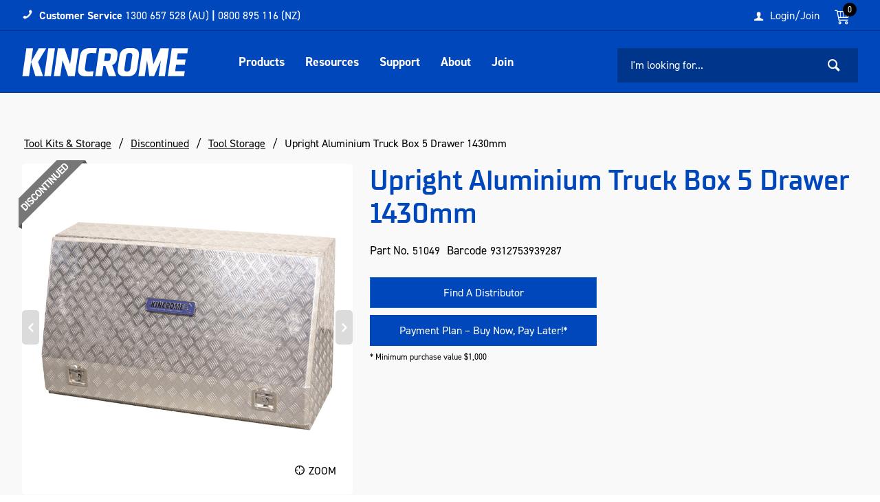

--- FILE ---
content_type: text/html; charset=utf-8
request_url: https://www.kincrome.com.au/tool-storage/upright-aluminium-truck-box-5-drawer-1430mm-51049
body_size: 51204
content:
<!DOCTYPE HTML>

<html xmlns="http://www.w3.org/1999/xhtml" lang="en" >
<head>
    <script>(function() {
    var deferJs = true;    
    var loadCompleted = false;
    var handlers = [];

    function loaded() {
        loadCompleted = true;
        var count = handlers.length;

        for (var i = 0; i < count; i++) {
            try {
                handlers[i]();
            } catch (error) {
                console.error(error);
            }
        }
    }

    document.addEventListener('DOMContentLoaded', function() {
        loaded();
    });

    function callOrDefer(callback) {
        if (deferJs === true && loadCompleted === false)
        {
            handlers.push(callback);
        }
        else
        {
            callback();
        }
    }

    // Expose
    window._cv_callOrDefer = callOrDefer;
}());
</script>
<title>Upright Aluminium Truck Box 5 Drawer 1430mm - Kincrome Tools  - Kincrome</title>


<link rel="shortcut icon" href="/Themes/BPDTHEME01/theme-client-updates/favicon.ico?v=2024-09-23-A141" />
<link rel="apple-touch-icon" href="/Themes/BPDTHEME01/theme-client-updates/apple-touch-icon.png?v=2024-09-23-A141" />

<!-- Set the viewport width to device width for mobile -->
<meta name="viewport" content="width=device-width, initial-scale=1, maximum-scale=1.0">
<meta name="format-detection" content="telephone=no">

<!-- Sub Template 'THEME_BPDTHEME01_Canonical Link' -->

<link rel="canonical" href="https://www.kincrome.com.au/tool-storage/upright-aluminium-truck-box-5-drawer-1430mm-51049" />
  


<meta property="og:title" content="Upright Aluminium Truck Box 5 Drawer 1430mm" />
<meta property="og:description" content="Upright Aluminium Truck Box 5 Drawer 1430mm" />
<meta property="og:url" content="https://www.kincrome.com.au/tool-storage/upright-aluminium-truck-box-5-drawer-1430mm-51049" />
<meta property="og:image" content="https://www.kincrome.com.au/Images/ProductImages/51049.jpeg" />
<meta property="og:image:alt" content="Upright Aluminium Truck Box 5 Drawer 1430mm" />


            <link rel="stylesheet" href="/Themes/BPDTHEME01/Min/css/theme-plugins-all.min.css?v=2024-09-23-A1254786929" />
<link rel="stylesheet" type="text/css" href="/Themes/BPDTHEME01/theme-client-updates/css/min/theme.min.css?v=-1201173133" />
<link rel="stylesheet" type="text/css" href="/Themes/BPDTHEME01/theme-client-updates/css/min/updates.min.css?v=-1372730290" />
<link rel="stylesheet" type="text/css" href="/Themes/BPDTHEME01/theme-client-updates/css/min/updates-print.min.css?v=-1517059723" media="Print" />


    <script type="text/javascript" src="/Themes/BPDTHEME01/theme-base/js/jquery/min/jquery.min.js?v=2024-09-23-A1254786929"></script>

        <script  defer  type="text/javascript" src="/Themes/BPDTHEME01/Min/js/themeThirdParty.min.js?v=2024-09-23-A1254786929"></script>
        <script  defer  type="text/javascript" src="/Themes/BPDTHEME01/Min/js/theme.min.js?v=2024-09-23-A1254786929"></script>
        <script  defer  type="text/javascript" src="/Themes/BPDTHEME01/Min/js/themeTwo.min.js?v=2024-09-23-A1254786929"></script>

        <script  defer  type="text/javascript" src="/Scripts/Tracker/cv.css.tracker.Implementation.GA4.js?v=2024-09-23-A1254786929"></script>
    <script>
        // NOTE: this needs to be defined right now (not deferred) or tag manager init won't happen properly potentially.
        window['dataLayer'] = window['dataLayer'] || [];
    </script>
<!-- Google Tag Manager -->
<script>(function(w,d,s,l,i){w[l]=w[l]||[];w[l].push({'gtm.start':
new Date().getTime(),event:'gtm.js'});var f=d.getElementsByTagName(s)[0],
j=d.createElement(s),dl=l!='dataLayer'?'&l='+l:'';j.async=true;j.src=
'https://www.googletagmanager.com/gtm.js?id='+i+dl;f.parentNode.insertBefore(j,f);
})(window,document,'script','dataLayer','GTM-57NGZJ');</script>
<!-- End Google Tag Manager --><script  defer  src="/Themes/BPDTHEME01/theme-client-updates/js/min/cv.css.trackerExtensions.min.js?v=-562635504"></script>

<script  defer  src="/Themes/BPDTHEME01/theme-client-updates/js/min/general.min.js?v=1893206216"></script>


        <script  defer  type="text/javascript" src="/Themes/BPDTHEME01/theme-base/js/mobile-menu/menu.min.js?v=2024-09-23-A1254786929"></script>




<script>_cv_callOrDefer(function() {
        $.cv = $.cv || {};
        $.cv.css = $.cv.css || {};
        $.cv.css.isBpd = true;
        $.cv.css.isOciExpressCheckout = false;


$.cv.css.lazy.init(false,300,200,true,300,200,true,300,200,300,200);
$.cv.css.currentUser = {emailAddress: 'guestuser469dc4ab-a308-426f-b93e-a4947f0f821b', firstName: '', surname: '', phoneNumber: '', roleName: 'PUBLIC', customerCode: '900002', catalogue: ''};

    });</script>





		<meta name="Description" content="Tool Storage - Kincrome Tools" />
<style>#prodbrowsetable{width:100%;}</style><!-- Mailchimp --><script id="mcjs">!function(c,h,i,m,p){m=c.createElement(h);p=c.getElementsByTagName(h)[0];m.async=1;m.src=i;p.parentNode.insertBefore(m,p);}(document,"script","https://chimpstatic.com/mcjs-connected/js/users/53aa56c2c3a840fe519e4c785/f0625e414b98e0fc457fb19d9.js");</script>
<script  defer  src="/Scripts/CSSGenericInclusions.min.js?v=2024-09-23-A1254786929"></script>


</head>
<body id="body" class="theme-BPDTHEME01 page-ProductDisplay role-PUBLIC device-Desktop  page-ProductDetail">






<!-- Google Tag Manager (noscript) -->
<noscript><iframe src="https://www.googletagmanager.com/ns.html?id=GTM-57NGZJ"
height="0" width="0" style="display:none;visibility:hidden"></iframe></noscript>
<!-- End Google Tag Manager (noscript) -->            <script>

                _cv_callOrDefer(function() {
                    $.cv.css.tracker.init({"GoogleTagManagerID":"GTM-57NGZJ","DataLayerName":"dataLayer","OnlyTrackLoggedInUser":false,"TrackLoggedOutUsers":true,"QuestionnaireUrl":"/{0}/Thank-you/","TransReadyEvent":null,"CartContentsReadyEvent":null,"CurrencyCode":"AUD","HidePricing":false,"IsLoggedIn":false,"CartUrl":"/cart","DebugToConsole":true,"UsingZonedRecentlyViewed":true,"ProductPricing":"inc","DetailImpressionUseFromList":false,"DecimalPlaces":4,"ListTypes":{"ProductDetail":"Product Details","ProductCategory":"Product List","SearchResults":"Search Results","RecentlyViewed":"Items Recently Viewed","MostPopular":null,"Campaign":"Campaign - {0}","CrossSell":"CrossSell","UpSell":"UpSell","CartFastOrderEntry":"Cart Fast Order","QuickOrderEntry":"Cart Fast Order","ProductCompare":"Product Compare","UserFavourites":"User Favourites","PriorPurchases":"Prior Purchases","CartLines":"Cart Item"},"DigitalRemarketingPageTypes":{"Default":"other","Home":"home","Category":"category","Product":"product","Cart":"cart","Purchase":"purchase"},"TrackingEnabled":{"EnhancedECommerce":true,"DigitalRemarketing":false,"EnhancedRichSnippet":true,"ProductImpressions":true,"RecentlyViewed":true,"MostPopular":false,"Campaigns":true,"CrossSellUpSell":true,"User":true,"Questionnaire":true,"TransactionProducts":true,"CheckoutOptions":true,"LoginSuccess":true,"LogoutSuccess":true,"ProductClicked":true,"AddToCart":true,"RemoveFromCart":true,"CartUpdated":true,"ApplyPromoCodeSuccess":true,"ApplyPromoCodeFail":true,"RemovePromoCode":true,"OrderTracking":true,"TemplateView":true,"BannerClicked":false,"TrackingCartContentsAllPagesLoad":false},"EventNames":{"LoginSuccess":"login","LogoutSuccess":"logout","Checkout":"checkout","CheckoutOption":"checkoutOption","EnhancedECommerce":"enhancedEcomm","DigitalRemarketing":"remarketing","ProductClicked":"productClick","AddToCart":"addToCart","RemoveFromCart":"removeFromCart","CartUpdated":"cartUpdated","ApplyPromoCodeSuccess":"validPromoCode","ApplyPromoCodeFail":"invalidPromoCode","RemovedPromoCode":"removedPromoCode","OrderTracking":"/TrackOrder/ViewOrder/{0}","TemplateView":"/OrderTemplates/{0}","BannerClicked":"bannerClick"},"PageFlags":{"IsCart":false,"IsCheckout":false,"IsHomePage":false,"IsSearchPage":false,"IsProductPage":true,"IsPrintOrderPage":false,"IsCategoryPage":false,"IsOnlinePaymentOk":false,"IsOrderComplete":false,"IsLoginPage":false,"IsUserFavouritesPage":false,"IsPriorPurchasesPage":false,"IsProductDisplayCampaignPage":false,"IsProductDisplayCampaignProductPage":false,"IsProductDisplayPage":true},"AnalyticsVersion":2}, "Product Details");
                });
            </script>
<script>_cv_callOrDefer(function() {$.cv.css.tracker.userDetail.base([{"UserId":161465934,"IsUserLoggedIn":false}]);});</script><script>_cv_callOrDefer(function() {
                     window.products = [{"Description":"Upright Aluminium Truck Box 5 Drawer 1430mm","ProductCode":"51049","PriceForOneInc":"$2599.00","PriceForOneEx":"$2362.73","PriceForOne":"$2599.00","CategoryHierarchy":"Tool Kits & Storage/Discontinued/Tool Storage","BrandText":"KINCROME","Index":0}];
                });</script><script>_cv_callOrDefer(function() {
                         $.cv.css.tracker.productImpressions.base(products, "Product Details");
                    });</script>




<script>_cv_callOrDefer(function() {
            $.cv.css.recentlyViewedProduct.addRecentlyViewedProduct({
                productCode: "51049"
            });
        });</script>
 
        <script type="application/ld+json">
        {
            "@context": "http://schema.org/",
            "@type": "Product",
            "name": "Upright Aluminium Truck Box 5 Drawer 1430mm",
            "image": "https://www.kincrome.com.au/Images/ProductImages/250/51049.jpeg"
           
        }
        </script><script>_cv_callOrDefer(function() {
                $.cv.css.product.setCurrent(null);
                $.cv.css.product.productViewModel = null;
            });</script>






    <form name="formProductDisplay" method="post" action="./upright-aluminium-truck-box-5-drawer-1430mm-51049" id="formProductDisplay">
<div>
<input type="hidden" name="__VIEWSTATE" id="__VIEWSTATE" value="[base64]/HxqY9myUc+F0lFz/ZQf+uO+/3ddkNfTkhWJF1anxs3QLWeAEHKnxuzcRGKG1vwClPLMgR33HNClsmelcmVaxFXb1QwPoePGi+0/QhzMwwp1/aFwgFBGgdVFXGu6Qpr/bdeFbsvZ8IxHja2uJdYWylArPc/oay0qkRU6/YyS2ia8atIdPuNEd5AqILcZEOCuJVx2ZoA+geMr0WVum3G0aIr8oSDi+9ap3rPIkS3vM+6k5Uqv+4FMxYIM25GFd2sZb6L1Wc/8UvKGUTPDPA/XkLj9VXV+/Lax+KotesV/r3wAaKdZ8sU/IaWMDh4TuGIjwDoM8gT93nKhFB59XvnZuD/OVZqmjMhI/yc7V++Tf+o8+XduDdB3AkGlAxA85R+7sMPi4TNWuF/dxZGJioC73sGBjB3n2gbQgtHo74k1pNBNfE2HFTYbNkVJEp+Dpj8ZtCk37HGm1Bg83mkjqUL49DS5QP8wErWcISQiQqMA3dEebrebwapCIsp3+ka5DjPQLmbPW7k9iQHp/tf+eAi7amDbyqv6AZarUXcevAgFEqs2o0zmlsuyXjmjv2NYctvuENhKiZxmfvtxdH4WWsFeXtlj8vujNHLSjZXLTv8SgkP70oktNpkLgdJgQItkYcIu7hDx/FDfodtzbfuu1Fn8lHsNeQ3/fqS535LvVKZUnmIuM5pLyybmphzKO/nkaRUD/aZt+eQUYJRMqemp22dz/LM1D2NfquZ9bwt5pHkT9+V2cgK/[base64]/w6IukS7z5wONs1dr3k45XzbKj0JGZpK4IsXbVcxRz8Mr99vZikX4uOfVqVBSdjIgPshHUKdh6mCMtHjU8lH0lvbbmdw1O1f4F/0RpzTIsz/qkkSTleachD7UNeSSAAB2Ah+e0eXXfvDGOdr4RTtQ4MrMc6hzHZNsOJt8zanupBmmtjv/[base64]/jIv22KSNF3m4eXVOU5QmVU1VzvD+tuCvIEOWMdLqL+BqGZP/q4H7J9rgu2ESD+ooufoeBJVzly60WNY3wFSgywmB3OI0hTlVQ8FoelYxAZoXtmbcpFR1xkybuDTJoWeW4n1vudGY134kpZyQ2pAY03rD0p5c7A0TWBQvkti4MvQ5uVxXneXQq4cC2Zdcilc/lVno+WCCSqXeIbajc+nGkLhKZUHtlPithGel+lWPdDc/khUxSXSt7FLNRY3sJkmuNA1kVAQUBVvCPH69amWynO3ZqY9IbeBpdVN6fKoXGvvkxvEXZ0Lv5fT1YTOrczB9Vl7+7hHYNVtRlngmrVL0AFOXH3Xynt/pk0zFNJDchFT/NqTcKGm9rvy3zBzBoDr3gHlXXnz4+lQv1Dwx6YPaUVXsHgE34NVkbDNFDpI+YQ1oIHhlvvX0WwBSil92zTlv0+vE7kTj8NoYAB1XlideUKWxNc3ZEnPwz/P7hgypTVf2OyjTEyhhiLajdSTQyx7YVhuyI//[base64]/dq6A6usdL0+hsmmXbNoNDLQ5wEYlKfhXQ1E4QE0hi7o62GeBRTUrqH6Pmxj7qtxmI4II+PznC02geCLXERKFUMjU/D0mFfC5REJg2lCvb3C6BMwGkfznNFngSzAvwtH6BHi/e6diUAfbNizssDozM/2isKqY6SVh2uTnS7eTduCGB8vSAMhpP0rFg1nTkuuB903ZgKw9/SUffuOCgekyGuAgq0f3lSstbFooCxR0D7Z7vO7xI2vctWAFAg12Vk4KbIQKKmyIh8L3hdizEAUmYGsj6jQgx6X4veUMVnMv1Zw16T/ssKRqyPcY3ibU+FwTr2sI2ciF5yAxtW8OPDAR1xtUgOcLFIfVSBgHTKIkATDlZmF2+w/eyu1nRqt1j9Q3QVcctBdSp56K+5SIYquv5tNZ9MIlAZmgHTffIy0gcqKLdvyr3jjfkU8Tc0q6JJgOdOCBFR+ZgatOJuCxAKoszDRKY/9tqOglivUEpa39PR97NY56Yd+QJ3Bs9DxDBf1PL9OrSQA+x86V+j86NKam3iWYZq2CAwn26mu1SvRh/[base64]/SGL4275btOhWZ/H781WgmnnCp6OcU3eZGPgsj5KCQzL+T0AWY/m5bHmVxe6giAqdWs9RxxYDIm2w1AkUx21ukMRckNNLql+2e19ovGJwqBtu+/xt4R2tC8TBA2t12T2uzJ6b1ixHb2Jwqt/HUCsW32OLDjLFzoMN7oS6de1O74FtmzD9+2Ao/Wi4QGUXf4BgvoRoh+urlarwqHPcFgPv2Sm5fQS+ZOkGqRXpOFHTidpaB7fU1yMnCEZRJocCLFh5L36CAUM7h3U6ltMMWuXOP1DH032UuYWCCvZPLWhM6+pTNrw7cXTwNmezD6Liu6fiPYtVPuy+DY/ZZ/Kl7Nr1fR86MqUU8lGMEKUJcqWpq5QaKVCRb9CLY/9WDgyLqWRceqGOSrRskpZ/YAzgv20S0OnxOhbeMg2Irtc5/H2aKsMVl2qh5xwaf+yEPq2FAO016LSuSnOlmyVONtPpmm1/jLF93gNgWwzIaoSVbllTEwdDp37XuLpNE8qHSNZLigO70riOnz5nXPbDztpmwLzQcGlhPtxODiRI9wc0rLKYuw0fRM8aNjtpHJxh0MAnuoOhOPV6PT3QYugZQjjcMzJBxv9Pz8Pvnr9YhQEa7EpjzJ260nqrw3MPLkk/[base64]/iEyYoeQcRVW5uaVVUYpjU7G/Cv8pWh2HUOXJ1qpIs3E3eglPRjaYDVSZ822cpj+93EMuq/iURS79SWhAFU9OxbWdYJ0Coj1ichncJeAZuXoOqR/hnRGlBWO5vVsqSiHe6RnwGQAcpetY295E/BenjHX4+Ze4rwayeti+aHd0C4GMgo990bw319CK3TalpSifxkYewh+A9nZ2ywiWHrSSIcRyIHxN6emavyLiNniH5d2BsxjzdVU1GYXWgcqWU5K8eGCV1p1hvOJBin6bxygSlUrlO7QJZiLgMWTHezybsAqQUO7IODnf0UYanRH3eVPBwJO8sR9PjflyKYZZ2K/uKo0A9XUF1I4lgZZ0x48IofjuiqSNF22A34tmqpbEb8Rw1Q3k+dbejN+AAf6w8cD60XFmZ55oMZex2JBpWrAkmCqLNNdHbb/EktsjxnAONbku052RJPfeOMyCN5I2jOCbjg/LzMjoEGNcSvGsLOZEMQXG1YFl85rTLb3a+v6Oln/t1wLqXgS3s7CWP2OheA8pI43NBMG4bvNbu/YGTgPKgiELcgIPiDGpnDtpQDwmpPSGoA1pDlyMAKZKsO54Wgu6tmkXmSGOFwHoO9z6cjK72oN2yFkmKwrPlKRrgm4C0yDCcxcGbCkaxLIfiiylpXAP1ihkxDOAZLUrmIx/ZgoFxWXnc12SH/ay8pFFvr+Y3OoTqu85CwPzNsFqClq7Ferpqy9MnbeZS+dLxE2gD4ZynpYw9PmsQ8dne19fN+GYPlQ8QSDyXVtGXaMqtiIHCrzBiKjGcjh/HxegDH7HA2zmRqXDlBVO+17U2Y/eP7MW7xqHjW27QtLRZDAO8R4a0UdEBH4djRQocoZ6Zwno6B75pkWGns/MSC2P9uneQzIaVruiSCOaoJIxMc0aqxFJzVKnSvFvd7wjjDw3CVoJQ80/e4NF3G1GdFFhRM/eu+zj0HpaynFChKGUQ/71Qk8nb3wJKistOe0z+2mXyKsBoeG+tg7i77whvqAXjVNDH3eIXKwVMfExlhpXGY6Uk7c04BFMsNu24gNvcfq2ijCGgN1vIY9BJ5nubL0al6hS/y//fVDEaoyw/DtVT05myL7sUY0H2kSzF2XwefHpf4dKUM0kewfAe50z7llIzKkGAKoS2s7Wkz+uQkX3tgZV72n2W0TO/IE1ZICjA8PSiCg2SL9uKifDGJ9m8i6Bb57VementimctC3yya1de8dAtZQ2mtNsFJZp4DxoKVLiTGJfG7CXuvNMPbGTBhbXgme6hey813FKICByAig8FzXiElBWDZbvpeXlwokY1wenOw0m/+IYIXXWeVSrewz5MRhddYK9RTwF65laga9JLOd6/fP+OJ4t4Ascw4lCKG2w//FbihwRdtcheTypKV7YynpQSVRrUxjt5efEv/[base64]/uVDgzo22L0zgTxBPMKRuBiUFKBIifRFUPaMb/[base64]/OqCoCqO5EDOol0Y/DOvaIoSu99lV6s90z+/3/tfOaWqqP6GBEMPA09RvynQgNHupmvWdNmjHidRi/8tpGOUt39YizOaZEx+i+FOIpnuszs8RJVYY/ja7MhjKmUtGV38bWzCK60351f0JU0+DAJxo+NwE5paOmpO8LZxUb6y4O72yFBFA3AWyZPg5+h7OVwWh4/B7aXWgNyzyuGWFAX+cFymZ8GOqAUxrCJ1N5YesW/EtV3shSrmPFhYN+vnhFtIVultFSFkPdI9zFVz9R9UTmMSXV9AP3cKezuNCevX63Pg6dLbE+JdRYvEgxZfBhsHdjCtrWYhKXtIhGUmTdTo5/SuCxDTDNO94/3limUcdEYEl6ZZVmEcZOAbO0CpGSZGUmuAi5236Lsz9SPNVgGzaNFkkWMO7pKHeuLozDcez8susOJpXS9GL/wmr5bnWXybcYTxVmAPeR9QhI7cOic8MTz+JX/CdE66IAN6lWLZZDdts0MoefhB6nJWysFoFYAuUaFukkmMmdsrQZbK5SX1F3wLxm3dhktM/y6FKIE51O1T6xmfOjHV08c5JrnnBcsIOer/xzI+VmyJqNR5p+3cGGGRDT8vFY5s5uGwJuHaVxyhJd0Z+8xjJKL0HV+UdCckltqfw0yQswPZSv1eAhh2sH2pK6bKslSAefUL5v+mNuvDsbzMQQelVGCq2rg+amBTh+3MXX/96EvMxhM9HLJrqIZSyMgv8Vsoi6bOmAq9dkFMKX8IHYcSQ+UBpsnxOJC9wWN/hDzI7xzBh/0jpYY8mM0TT/VebBVYHCq+1JGRXvUiKv5waRY52wr6PDlQhDuP9HHkrKukT48yxFWuUD21qG7AnwNvqnJiEmR33U64xBU9lRWGPtdm9I5cBdaa+1eSUnBJ/BdCaJc/o2zbrqO9xBwRFmvN4V4ijaCh4pEB68UmR9SqWDtBC1CKUQXE+MTPJzXZ8fKGGB9/MCHTmXHUBRvZyeI/SHmsXrQdJM8NBnCNVUXVhTFeRcsJCP3BOyiojoCL4G4j0NdXihLkNcPWPAqfhlo9wfzl9Lv0iomeqYz7CIBGHLa6cLR57Db2TsX25APDmWhWSGuaSILTuPAFKrYCCpo5sHb8eHeUK9BAI0f7RcAwnOkBKeguvDq/D5JfsK3vCD5c9vlzMwo3by0xnkxdvpdekVsLFwzrVssQIs6LdI1OZe1HU9hV3PBN0JDfpwN4KT6LIBHiFicDotvZ+7xSYikjXm/MFV4GNcrfvybZX0BMiZZYHGYrKY6oTdhMGnTIFa1uB+CULE/15UHRJW1qGtbAPTe17Y1x3exiM8IEGAaE9b1CnXW7AgOo71ZGiqfjSAeUMKU+o6IV1Z+rm6jMtiBKwzRvB0KCCmOoPK+QiZHPsIb/OnSpZJG+7+k5kywqidjR5F1a8TELV6iBRqdDvFlxrekYCRNJ/wBrVGsAOXlh3/hf5Z2KnzM4EU0faHBztEbauMgkdlcuZ6zKuImpfvgwgAMDzmVRxg6KDB+tLBIh508qrLxS1vv58OhSflwB6LVITTpC1oQZ70bfrlwl+/4Ri1JUsar1R7IVD3n49HNXSAVmCMWNH0/+B3fuuo6cTdzOdXAfXimp3u7vwUauoRF66pyyOJMkhkzsZ3Rd9WIH76KlGPXxaTqr9T+6oxso86qb1QSwMt3sg/HqhuMiyTo1gXRWB29E1P9NQt9s67q2mDCBEG/j+FNHOGlpZAPMzQmqKb3QXUI7cET+nTMKhZ0raLnbUVhmZ20uEAf8p1SwfmRm6vCT/HBDhpc9mlzvDgRIYQJfTsng/st6BaFE2xmO4CQjDDVSCjRrAesAJaMs5QzPoiIOUbC1lGLBRe5X2nBiAJGrTLiYSO7vH+KhkfrkpXYZBbH2M/sGW/PzlWGLYwtGc9oDozoHCSm4sfG4GHfGlQa0nuS2mBokZGMTzbB+6WpoBgoOpB/P/tR9YD42xkde5RcysijjGjzbuHryTRb/P3I4t0lnpnfgbAyVnom0sW0Iqd0nO/TAbMMKTfFImmBDWuCdm3ictEtdXUIfYJa4PghvCwnBwz0I936Ka/+p2yxiGVTAZzqPI3/YutGsmPO7PyufRkWtV4aZcTVQ7o43bu0dCMOGp4AxW+VgIMBrnGe0UQ73dRgKOMEd7rJ39PvYgl7O7ova4slmF96nqUR/4DzvF2ORCB9DAlzPPMy6PBQnrPIoCMFASRzPOWovPA5y5tQDIx1FUC1r44DByuaoUr1tIMHi4nM4c/qa2fRcyBUg/ldOFG46ofzBmm2lXLBvP7oX7CVNq192HXa5c0GiEoY17Y0Nc2JS4ZiEsn4ahiR9hoI+76108NqEc3J5n8nXNQXREKqm8CkxuBck8qiFfXLr9CvX7sRY8p5/zionNNiylJQzhy4CfXsSBLt4auI+WJnuorYCZoAipmc2GDxEdIfOwewQ+1zIIYhGySw5JRZXqNW80NcSgmmfRZ/9BMh0SVsj5vpme6kPwM9EMGGHlMTOotyFvE6iGAl6oYDW7d3G16WDtXwO3GGIigoJUvTIVpYPLDtKeJ/IBd157SDnrtoLgR1nSs7/saX8099UM1WIJel5BjQVmlXHn7jsIU7mvL0W5jPj+Rdyol4Bi8oGmy4ScpssV2GC4De+kjEQHiax2BUP3NbFqHX9jbdALi3BBxdcrgwJbOF1dESHTe8RKd0fJ09mR2+4vG/hgKnMRbihClAhhrfO9LcOJbz01ot/Azdn4kDpsR5zgX2SoMcgLgsz/0ymvuCsAA/XCOkVDcql7q5P0++9HgpifY6uV9hR7+VkwswzbwMWFd7QdZulsmj4rRmGC1rdJKExgy13pXDlKKxrlr2lmlBjJl9zIsRSeMtx+RRl/0d3cXtZr5e3r5WsZfcUljuS4JBCO7eE+R4uvnYwexm+Knd4Ec9ECPHdngVEDNA0LP/f/Dp05eg92juM8Mo2mrck9MD6yLTkRdDfObOyoqxiAsWScqsD+/i9v0dcx2RnWtDuWp8Efd2CHmgu63qoVSRkdom/[base64]/cVnn3VmsPW6en/IBmbYzJtxto7lGY0g/RIXzGbVYqt8PyOtb7+TyagFjWpjrkAs71Yor072Q6LVp8qPQNEkQk2gbaB7MBfkA7bTCtmrprSKBNiC2QFgowMAqRG4T3L2PNhpwHuPXw0Vp1hhO8de33TYRhLJf0BcMsM8uPmMXBxB1k/80SiR5z4SIIHgZM/6j3LBhfzfeX1zDKGnP2zhiVmBFQk6El8lAa9bNBFPjbUtpDo0iC7qN7XkfMaITM2N+jWRQ3nl3UfK/CCXUeLq5XWdPgUrRidcmdrUsL+DZkMcDnA1DGmN4WNcd3SwybXfX5MiX1tdC74f8pEpfkZU2n/R8qg6ckwVNbxoae/9hPA1dhosDQw6i9jtDpDcFjv6I5982cEw2AOGUNHzhwseqFSIzej6iPGt0SMNpnWD3Zen77WFzplAnLrRBtOFAOiWtXZSGpEHwu8EApNIgETwyKicsmuVxDd6a6sp6IIK7vL6UEiYVo7fn3kJGJpW9uHVMd5BFHNig0DUF1wcaTHkxZcIbO6rO/kjpOWHF/3EGLYGPEewxUCoy9P1UY5PVfESPtTsj+oURNyfHfhrWQ+n+JPuzCMQ2BG7NJcbE/0uGSwG5/u23hfKe1nR4G8+Q3KSjo+c9BrKnPBUoIteMBtbwhwqxfCqqPXskYAkZ3kNquaTDoMfcdBSHpQx8lTGxThheauQu7fWpJNrzqB/g90bqgtx7GGf8LPkmCa8z/[base64]/vxp6MUirza926dyWMVZTqmUFT/47vB6g4um1OEY0Qx8xu7YmbIBD9CRMXCveEIJP7b/F+Xc461s5JMhP9U/ui5mKtKzuG8a+0io38CeBTid5R+hX4Y0pFFhFrD+/izdJos5PwLzRd8TWl1QRyrRNcFUYFFbdeEc4BfMK1P2nfXgpzsp6LqRWS9yRvN85tYLjxgbAHKN4fPRd3QYkvec/rgw0TV4le8MAGfLh06T1I245Pv+8RIzoZdHi2LysnRtyByspjLCFGQ8P326NCAKh3EsYGkVnHd5j/wH8ENivbS18YIlI50Jfi3VYqh8qjF0/T5Y+slYmJ1fFk+qw5bQbMdNvbR+fip3fGVt7EL3rZMeAJPFnmwRQ619YOxQGOfp2JQFuMd5W3oukZFS6dOoUlKhcqvrbwbitrMXBDc9TtUkQHvmDxE0mB/tQYdhtGB9qvky15cvXCCPV6oBhLXRE25GrR1hoYbu0kfUv1mHxjd27pMKWSyGuuJ1ysP6vz2k8P1qT8XrWGxOsjLs9Rm/JrmAu9tz/F4FImdIWwKAm+jHpF0vnu/X4GF8xPRf932a8dApMfRW5f8Slb0KjSj4oG/RIvhaEKUCPuK5EItUwNarERGNQ8mt1uTUSx2z7qjSWQ5R3JZfleIRRxTUU06LzRsJNiBqdHgrUuJZ0mf9UBxB47P5NqyKKTPDTvGI87XCKdANyQpQ5DSqJbakGe/uqOYUMlu1fxQ9MQ6saZAdGeBZyZ5xSGnzJBgcd9F8BP++xFDkOXd008e+Q/7J5cldlxeFE4XTUIGhlXxYng4e/66HPeYzK94Pb+bH8V106GNxyCJI5SqyF+ehrI9gk1VY9Byqk4I9J+xq+LyvJw+tut1G2erFBD1KOFgoGprABP6FBzirsUflvfeL9pBaRkvkzbJykhbBeJY6nsIPyUF65ZB0YyEO4xKM7WKfr/rw0e8kMMCNjg/5KQq8D6x49Z9qh/8SdBzEiAMROtD//b/plEfZwH57m+173VJWL3kahlkNppWgrGd8UuyQBG3odEhg6dRSDJHscD/zDZkB+DHCLlMc3Qn64Cw87Ar0VSBxgAwquicTqgXTXL8LdS9/rsMgwD/6XTsLNcCjmuKVeDRG60IrVm/FPTa+5SelI8CpI3qni1KmqN6VtOe+FIkry5igCpNi2bXQvkRcw8TQ/xEenrx/A590kVsfdKZpmGkyPLedbEL4/hiS8uIEAYG8eFzNAdJjALvC4u68pwn0udglTL8iR3BZHNnBPz0wBn15KwKczoZMMfMPT/TQ3gJtEkkiL5O7W/WMo4sgUA4PFUzXfSxruldzetC7YBn0HBr2hPqYEbZj6NryyTgb/46FhnS0m5hIG7lRsgsfIMH8J81zsIhLmKslhQsjPs2PZJFWPr74rmicYcMWKIeF/XVGcjcrhI0jRyt8JcDcP3UqzFWZTxByUaD4Mde6AM33H1ZMTwLI+FYJNLuqByFSnyjF9PMleuz8BGQ/GkwltQtj+b8F0meco9KkCDkAgeo2aXkRHwQks5m4xN/[base64]/GuorNSr4rw0l+GTUcLh2s1SS5hnGYLL6eowRb/irNUk9wTvy+EYAXF1HRCdn24Vmi86NC+xGE0V2MJPgxkMNfutzDOoZUQmO1zV2IUfexO5rxgC0JTWnGJNlPekvv8+47oZ0I2H//2N5i8wEFd6X8DNzQRYoW6YpAK88EK03+0CkHDhfJqj0JGx35Uqhh2MoZDsFpfCRWlgiuLh2Qsht/r7UdNdNBFETtyBSi8ICBZjFAs11gNmUxU/n8su/Rs9Td9oXqzsgCoBsnodJ0f742gPfhcyNjGGDqWbvi07De2xHyWrKMgThQt6AxpEAzY3coMan+Qh3AUd4RFXOkcZD/WInbvLzGJ1qnk3CYf9WqknkwFOTAko4wHraPgDnSCgmb9Wz3P/7fQOZgEcBMTWrJ2dFhlOZQXd0d5fOUs90V5aJZ/Npl+vr64pXHuvz6Saoys7ZXqUje8gn8pptotjkb/o0PI5AwXM0r1GyEAp83tcqPZpLcKdWq0Ad4LFZvZfTMmMuMWczDnY56kcfQTJJc56EivlNX1627QjORY9OOhyhSbZzi+hdtRDB8YmacH0vxNTO7QO+4f2bWLp89CyWbbYrRS0kVm/mVtT7U7ENrgjmbnJQKXdI4KiLshOuSTEFF+WFOi/aQemVAT0+UpV4YXh9rV6imzNh0TqWCyRcNFdiJ8M2OB0q6Kwo47H5klbln8ECG2UmsAj/qH7RWBOIKrOwTwYyFgA+fiSKnjG6UMeAXn0NxHJYrIP5UTqqhCC0+7ulqCUioQTAe4vDAvzSQS1ArvDlIF68NyFmbqbZkh8+0QccYX6WVn+6LfPiI+9NlLiXEBxJFY0/EYd1LEAERKo18mK49F0yhwUyyv2rJbN1eoQkyRzTgSOwF+CxSl8AjOi8KBYOwk3HYQpGi5B6QlpeZEV4kTJspD0JZbHls3L76FUWdqgTbzAh66RC5RxKfhXFvsgxJ1Huy4N5NzDIq/Zwnd4ZUPAYXJU8RNM2PIzJd7q8rgBUUgynRyljbFWM30oHK/K4P5us4WpvoxsmINW/2E382ibYKVFMI2lbPuwSkl9esyBQwGiw+wREv2BwAAixoL+mY51xJyuuee6fprOywk28Sx5IMVvQzZRZUt5KC17z/MMuQh5YPCevXJc22HKtWsp/Gmx3VUg7XwFlLGeHaIc7EEyXW9z2fxl/RsNQ58T0kSwvEPtEwAF/mBi8o801j1+lowy4oFbF9cs5yZFPkJf3KAXPxvIYUWH/n2zNrdook287jpXbEzes7xJsMiMtyhKLhQlhRX59YAzeI+SkXFWnoBPwqgw9BlgSQuJr1gYuLlqw5+R068YTY/S9ph3vF62mSgDbzPUh5iR3MLFX+MzQHNAGFdFT9EwmDB7293XERwbmUYnqtOjz6+u6k5uQGQz98y1pHavGPjoBzVDzy/[base64]/EN4TI7Dz2YySXA5swnH1c2tZf/poHnRsOhBUKOx8RCx36DZwsxeV4Pcp6q47KOGNRxmbkK2Vg9xz9dFXG0PZQ9MVqhhZhsSdIsCdxV76YaY53hirrTkBdFgo9Cs4iA+wK15Rpcu0zE7gF9Smy7xKX/S5PIdDjxUIdOwT9+Z1jxBLpoRQOH4tXR0s5jfXXlJ2yafqVLF+ZI7fIDHpsmBG8TlAUb28Kx0twNXYHWDYv3D9aHPhXnW5/SOeiY6iMQR/Mh60b/BbIRPY/KGRUkMMIM1AwfMu1eBg6xOyZ00M4TNvwQ1PIQuNkn+8roNth8s8Zfdh6yololnatk3HoKo1fTFYro7CW47PzZpLzYZ0wXZ1GaoF1R/9I95h/b2bba4YWJkhQ0Hq33llXvi5ETSQS1cB/N/eMcYY6EGiAe6eIrE51NOD4upKJCdXj0r7f1GmVfEmxCsivPikEtWX1w0Bq0hXySgwW/V36PZ831ZMzC62X2Mhu9kFtQ5P0mHDlj53H19d7oEHr9Gte5j8ilz0LQoVvqZFOw2sBNHCciOeQbExhfDcwk3xrdbB2OGGxbmh1ZAtnYaaJmwoejfp1U9oKpLCdB0+eDhD7bgBR8RuxCap7Mh2aN+BF2jXyQJ3mT1X6ijplnvLi6qHTIF0n3Wkf0GH0NxApn/YObUjoT47HVgDsHqPPz/Nlo4Eakt+HCSt+aDEcRxhYYZG24MWuOCL1GfhANRQgwC1i52J3qIOAapfYioJVxWwoh3QeJnqq9eyF0Miw8WA+OviSMGqJh6cwXX+3JudjaPfJ82FdKgTl740pKwUg2WL0AWAFm6iVVJCwmsBo/ollouvhHquZekhO8LoeKBzh/SGOJp/XNPX5DWF6GrX9adP0XRQyKvk5+LQeTRY54ViBEbkCG7J4I7jkP6fgPSrE4e/m9w3dqibqgZJoQQ1pWH1QdPhckmpq5+lTCjuUjpRZcX4y3TStnlcSCHap3YphIYC19sDnWYLMmfRIObtMBL2B42hbvWrBNa4PzhHaXfzIn4rgv3Wc6Dhyjp96OMSgBe7pUwfdFbfCnC3DT/w/M8z0c2P7zoA0c51qMU3xEkr9DGT9Kikt0b7Anb6dUGrbUnR+gMOhZIwMY/05yWP0IcQk/xu9pZkN/dTtdnjWbbLyywvK4fSdgbpD905eycdhxxvmi2/yO0EbYVLWxdBKe+89jM4OZxLvVTeNZiLy2wPU86fbC6WWIOB227SB3/nzFfMQaFjSAL+H2gHvrsNBemancbLsow8TIvAAxx3JcB5sWSLm81WqG1l8B7Q5KoB7SM+kNcLQFilgyDeNIm36cMANz8hETjopOHMyw2NZs6WECoVT/XXpN87kToIlF6NRJUmgSL3yfDc2N/xSs6R8h5g1zeaZotgDMrK1o5E8zuhChXxwePtBAu1o6b3r/Eu/[base64]/GE8C/OU0+749ilCpLC5Nm3L+d8wvrqQnAuTimxrU2bJFmO719wR+049MVbo1RF/rKKl8bo76ufBGA0+xxthVWTs0pzwYDjwqg2H9DlteqKGObeSFowT03uAKHmgYW4EwQzXoR5ZCvayXbgKVd7ujhmMwDDKGK6u3Fd068tXK5t+NrGMO2Hn/D694Z7Ux7AMqgffwNAuvPkpyP8zVt2T1AwUgJ/QUEf+1R6zOlKGOqkFaiBmuKKwYAabqkg==" />
</div>

<div>

	<input type="hidden" name="__VIEWSTATEGENERATOR" id="__VIEWSTATEGENERATOR" value="AF79EA6A" />
</div>
    <div id="generic-overlay-message" style="display: none;"><header class="modal-header"></header><section class="modal-content"><label class="message-body"></label></section><footer class="modal-footer"><button type="button" class="btn cv-confirm  push-right" onclick="javascript: $.fancybox.close(true); return false;">Close</button></footer></div>
<style type="text/css">
   .cv-documentation-of-page-redirect {
       position: absolute;
       top: -50px;
    }
</style>

<div class="cv-documentation-of-page-redirect">
    <a href="/merchandise/tumbler-mug-black-600ml-(20oz)-k51816-HP">page</a>
</div>












<!-- CV ZONE LAYOUT & GRID -->
<div id="cv-zone-layout" class="grid">
        <!-- ZONE TOP-BAR -->
        <div id="cv-zone-topbar">
            <section class="cv-header-topbar">
                <div class="container">
                    
<div class="widget-html-snippet  ">
    <head>

    <!-- Wayvia / PriceSpider config -->
    <meta name="ps-key" content="73666-69161f8ea7d5b8e4f92e4734">
    <meta name="ps-country" content="AU">
    <meta name="ps-language" content="en">

    <!-- Core widget scripts -->
    <script src="https://cdn.pricespider.com/1/lib/ps-widget.js" async></script>
    <script src="https://cdn.pricespider.com/1/73666/ps-utid.js" async></script>

    <!-- Theme styles for this implementation id -->
    <link href="https://cdn.pricespider.com/1/73666/69161f8ea7d5b8e4f92e4734/button.css"
          type="text/css" rel="stylesheet">
    <link href="https://cdn.pricespider.com/1/73666/69161f8ea7d5b8e4f92e4734/widget.css"
          type="text/css" rel="stylesheet">
</head>
</div>

<div id="webfont-preload-db8304dc-ee3b-4f69-89dd-205555e6c854" class="webfont-preload  ">
    <!-- 

https://caniuse.com/?search=woff
https://caniuse.com/?search=woff2
https://stackoverflow.com/questions/1330825/preloading-font-face-fonts/46830425#46830425

-->


<!-- CV Base Icon Fonts -->
<link rel="preload" as="font" crossorigin="anonymous" href="/Themes/BPDTHEME01/theme-base/webfonts/menu/icomoon.woff" />
<link rel="preload" as="font" crossorigin="anonymous" href="/Themes/BPDTHEME01/theme-base/webfonts/ico-general/cv-ico-general.woff" />
<link rel="preload" as="font" crossorigin="anonymous" href="/Themes/BPDTHEME01/theme-base/webfonts/ico-general/cv-ico-general.woff2" />
<link rel="preload" as="font" crossorigin="anonymous" href="/Themes/BPDTHEME01/theme-base/webfonts/ico-social/cv-ico-social.woff" />
<link rel="preload" as="font" crossorigin="anonymous" href="/Themes/BPDTHEME01/theme-base/webfonts/ico-social/cv-ico-social.woff2" />


<!-- Client Fonts  -->
<link rel="preconnect" href="https://fonts.googleapis.com">
<link rel="preconnect" href="https://fonts.gstatic.com" crossorigin>
<link href="https://fonts.googleapis.com/css2?family=Montserrat:ital,wght@0,300;0,400;0,500;0,600;0,700;0,900;1,400&display=swap" rel="stylesheet">
</div>



<script  defer  src="/Themes/BPDTHEME01/theme-base/js/min/cv.css.cartSummaryEvents.min.js?v=2024-09-23-A1254786929"></script>
            <div id="cart-summary-order-lines" data-is-blank-template="true"></div>
        <div class="widget-cart-summary   push-right keyboard-accessible" data-role="ordersummary" data-guid="1b0d83c2-78ec-4698-b5e4-04d5a9a17a5c" data-widget-initialised="$.cv.css.cartSummaryWidget.orderSummaryInitialised"
              data-promotional-code-expiry-prompt="This Promotional Code expires on: {0}"
             data-allows-bulk-discount="false"
             data-after-pay-min-amount="0"
             data-after-pay-max-amount="0"
             data-after-pay-number-of-installments=""
             data-after-pay-enabled="false"
             data-open-pay-min-amount="0"
             data-open-pay-max-amount="0"
             data-open-pay-number-of-installments=""
             data-open-pay-deposit-percent=""
             data-open-pay-enabled="false"
             data-pay-right-min-amount="0"
             data-pay-right-max-amount="10000"
             data-pay-right-deposit-percent="0"
             data-pay-right-enabled="false"
             data-zip-type="ZipMoney"
             data-show-line-charges-as-separate-lines="true"
             data-add-line-charge-amounts-to-line-amounts="false"
             data-enable-immediate-discount-check-for-online-product-discounts="false"
             data-other-product-code="ZLABOUR"
             data-labour-code="ZPRODUCT"
             data-display-top-count="0"
             data-enable-pay-later-messages="true"
             data-braintree-pay-pal-pay-later-messages-containter-id="product-braintree-paypal-pay-later-messages-44e3f923-06ab-4f5f-80da-998ef24a0762"
             data-force-order-pack-qty="false"
             data-include-order-lines-in-on-hover="true"
              data-enable-cart-summary-edit=true data-enable-cart-summary-edit-auto-update=true data-deleted-line-message="&lt;a href=&#39;{0}&#39;>{1}&lt;/a> was removed from Shopping Cart"
             >
            <div class="cart-link" data-view="true">
                <a href="/cart" class="icon cv-ico-general-cart2 main-menu-link">
                <span class="ico-only-text">
                            <span class="cart-total" data-bind="text: orderTotal">$0.00</span>
                    <span class="header-cart-items"><span class="cart-item-count" data-bind="text: items">0</span> </span>
                </span>
                </a>
                    <div class="dropdown-cart-summary with-products keyboard-accessible-dropdown-area">
                        <div class="dropdown-cart-summary-title">
                            You currently have <span data-bind="text: items">0</span> item<span data-bind="visible: isNotSingleItem">s</span> products in your cart
                        </div>

                            <div class="dropdown-product-lines">
                                <!-- overlay processing for all lines -->
                                <div class="order-summary-overlay-product-lines cv-is-processing-overlay" data-bind="addIsProcessingClass: isUpdating, visible: isUpdating">
                                    <span class="cv-is-processing-message">Updating</span>
                                </div>
                                
                                <div data-bind="visible: haslinesForOnHover, source: linesForOnHover" data-template="orderLinesTemplate1b0d83c2-78ec-4698-b5e4-04d5a9a17a5c"></div>
                            </div>
                            <script type="text/x-kendo-template" id="orderLinesTemplate1b0d83c2-78ec-4698-b5e4-04d5a9a17a5c">
                                # var href = "", picture1 = "", pictureTitle = "";if(data.LineType === "KN" || data.LineType === "SN"){    if (Product != null && Product.length > 0){        href = "/ProductDisplay.aspx?Product=" + Product[0].ProductCode;         pictureTitle = Product[0].Picture1Title;         if (Product[0].SEOUrl != null && Product[0].SEOUrl.length > 0){            href = Product[0].SEOUrl;        }    }}picture1 = "/Themes/BPDTHEME01/theme-client-updates/img/placeholder/product-image.png"; if(Product != null && Product.length > 0 && Product[0].Picture1 != null && Product[0].Picture1.length > 0 && Product[0].Picture1.indexOf("bit.gif") == -1){    picture1 = Product[0].Picture1SmallImagePath + Product[0].Picture1.substring(Product[0].Picture1.lastIndexOf('/') + 1);}#
                                <div>                                    
                                    <div class="product-line">
                                        <!-- overlay processing  -->
                                        <div class="order-summary-overlay-product-line cv-is-processing-overlay" data-bind="addIsProcessingClass: isProcessing, visible: isProcessing">
                                            <span class="cv-is-processing-message">Updating</span>
                                        </div>
                                        
                                        <!-- overlay delete confirmation -->
                                        <div class="order-summary-overlay-product-line product-line-overlay-confirmation" data-bind="visible: showDeleteConfirmation">
                                            <span class="message">Are you sure you want to remove this product?</span>
                                            <div class="message-button-options">
                                                <button type="button" class="btn small cv-ico-general-cross" data-bind="click: deleteOrderLineForOnHoverCancel">No</button>
                                                <button type="button" class="btn small cv-cancel" data-bind="click: deleteOrderLineForOnHoverOk">Yes, Remove Product</button>
                                            </div>
                                        </div>
                                        
                                        <div class="order-summary-overlay-product-line product-line-removed" data-bind="visible: isDeleted">
                                            <span class="message">
                                                #= deletedLineMessage #
                                            </span>
                                        </div>
                                        
                                        <div>
                                            <div class="cv-zone-product-line-1">
<a href="#= href #" data-bind="attr: { title: Description }">                                                <!-- Image -->
                                                <div class="widget-productlist-image">
                                                    # var imageDetails = $.cv.util.getCartProductImage({ src: picture1, alt: Description }, data) #
                                                    <img class="product-image" src="#= imageDetails.src #" alt="#= imageDetails.alt #" />
                                                </div>                                       
</a>                                            </div>                                        
                                            <div class="cv-zone-product-line-2">
<a href="#= href #" data-bind="attr: { title: Description }">                                                
                                                    <span class="widget-productlist-title">#= Product[0].Description #</span>
                                                
</a>                                            </div>
                                            <div class="cv-zone-product-line-3">
                                                <span class="widget-productlist-code">#= StockCode #</span>
                                            </div>
                                            
                                            # if (canLineBeModifiedByUser) { #
                                            #   var minQty = 1; #
                                                <div class="cv-zone-product-line-4">
                                                    <span class="cv-numeric-input" data-bind="updateWidgetValue:{ forceOrderPackQty:false, minQuantity: #= minQty # }">
                                                        <input class="form-number qty "
                                                               data-bind="value: OrderedQty"
                                                               data-format="n#= QtyDecimalPlaces #"
                                                               data-restrict-decimals="true"
                                                               data-decimals="#= QtyDecimalPlaces #"
                                                               data-value-update="keyup change"
                                                               type="number"
                                                               placeholder="Qty"
                                                               min="#= minQty #"
                                                               max="99999999" />
                                                        <span class="form-number-plus-minus">
                                                            <span class="cv-link form-number-plus" data-bind="click: increaseQty">
                                                                <span class="form-number-plus" title="Increase value"><span>Increase value</span></span>
                                                            </span>
                                                            <span class="cv-link form-number-minus" data-bind="click: decreaseQty">
                                                                <span class="form-number-minus" title="Decrease value"><span>Decrease value</span></span>
                                                            </span>
                                                        </span>
                                                    </span>
                                                </div>
                                            # } else { #
                                                <div class="cv-zone-product-line-4">
                                                    <span class="widget-product-qty"><span class="qty-label">Qty:</span>#= OrderedQty #</span>
                                                </div>
                                            # } #
                                                <div class="cv-zone-product-line-5">                                            
                                                        <span class="widget-productlist-price" data-bind="money: displayableOrderLineAmount"></span>
                                            
                                                    # if (canLineBeModifiedByUser) { #
                                                        <span class="cart-line-remove cv-ico-general-trash push-right" data-bind="click: deleteOrderLineForOnHoverClick"></span>
                                                    # } #
                                                </div>
                                        </div>
                                    </div>
                                </div>
                            </script>
                    <div class="cart-lines">
                            <div class="cart-line-item">
                                <div class="cart-line-col-1">
                                    <div class="cart-line-title">
                                        <span class="summary-label">Subtotal (inc GST)</span>
                                    </div>
                                </div>
                                <div class="cart-line-col-2">
                                    <div class="cart-line-price" data-bind="visible: hasNoPromotionCodes, text: orderTotalAmountAfterDiscountLessChargesIncTax"></div>
                                    <div class="cart-line-price" data-bind="visible: hasBothInclusiveAndExclusivePromotionCodes, text: orderTotalAmountAfterDiscountLessChargesIncTax"></div>
                                    <div data-bind="invisible: hasBothInclusiveAndExclusivePromotionCodes">
                                        <div class="cart-line-price" data-bind="visible: hasExclusivePromotionCodes, text: orderTotalAmountBeforeDiscountLessChargesIncTax"></div>
                                        <div class="cart-line-price" data-bind="visible: hasInclusivePromotionCodes, text: orderTotalAmountLessChargesIncTax"></div>
                                    </div>
                                </div>
                            </div>
                                <div class="cart-line-item" data-bind="visible: hasOrderChargesLessFreight">
                                    <div class="cart-line-col-1">
                                        <div class="cart-line-title">Charges</div>
                                    </div>
                                    <div class="cart-line-col-2">
                                        <div class="cart-line-price" data-bind="text: orderTotalChargesLessFreightIncGst"></div>
                                    </div>
                                    <div id="cart-summary-charges-1b0d83c2-78ec-4698-b5e4-04d5a9a17a5c" data-freight-charge-type="2"
                                         data-freight-protection-text="Freight Protection Insurance"
                                         data-dangerous-goods-text="Dangerous Goods"
                                         data-tailgate-service-text="Tailgate Service">
                                    </div>
                                </div>
                            <div class="cart-line-item" data-bind="visible: hasExclusivePromotionCodes">
                                <div class="cart-line-col-1">
                                    <div class="cart-line-title">Discounts</div>
                                    <div id="cart-summary-promo-codes-exclusive-1b0d83c2-78ec-4698-b5e4-04d5a9a17a5c" class="cart-summary-promo-codes"></div>
                                </div>
                                <div class="cart-line-col-2">
                                    <div class="cart-line-price" data-bind="visible: hasExclusivePromotionCodes">-<span data-bind="text: promotionalDiscountAmountExclusiveIncGst"></span></div>
                                </div>
                            </div>
                            <div class="cart-line-item" data-bind="visible: hasFreightCharge">
                                <div class="cart-line-col-1">
                                    <div class="cart-line-title">Freight</div>
                                </div>
                                <div class="cart-line-col-2">
                                        <div class="cart-line-price" data-bind="visible: showFreightChargeActualAmount, text: freightChargeAmount"></div>
                                    <div class="cart-line-" data-bind="visible: hasZerDollarFreightCharge">No Charge</div>
                                    <div class="cart-line-" data-bind="visible: hasFreightChargeLineRequiresQuote">Requires Quote</div>
                                </div>
                            </div>
                            <div class="cart-line-item subtotals">
                                <div class="cart-line-col-1">
                                    <div class="cart-line-title subtotal">
                                        Total (inc GST)
                                    </div>
                                </div>
                                <div class="cart-line-col-2">
                                    <div class="subtotal" data-bind="text: orderTotal"></div>
                                </div>
                            </div>
                                <div class="cart-line-item">
                                    <div class="cart-line-col-1">
                                        <div class="cart-line-title">Including GST</div>
                                    </div>
                                    <div class="cart-line-col-2">
                                        <div class="cart-line-price" data-bind="text: orderTotalTax"></div>
                                    </div>
                                </div>
                            <div class="cart-line-item" data-bind="visible: hasValidInclusivePromotionCodes">
                                <div class="cart-line-col-1">
                                    <div class="cart-line-title">Discounts (inc GST)</div>
                                    <div id="cart-summary-promo-codes-inclusive-1b0d83c2-78ec-4698-b5e4-04d5a9a17a5c" class="cart-summary-promo-codes"></div>
                                </div>
                                <div class="cart-line-col-2">
                                    <div class="cart-line-price" data-bind="visible: hasValidInclusivePromotionCodes">-<span data-bind="text: promotionalDiscountAmountInclusiveIncGst"></span></div>
                                </div>
                            </div>
                            <div class="cart-line-item" data-bind="visible: hasGiftCards">
                                <div class="cart-line-col-1">
                                    <div class="cart-line-title">Giftcard Total</div>
                                    <div data-bind="source: giftCards" data-template="gift-card-summary-item-template-1b0d83c2-78ec-4698-b5e4-04d5a9a17a5c"></div>
                                </div>
                                <div class="cart-line-col-2">
                                    <div class="cart-line-price" data-bind="money: giftCardTotal" data-moneyformat="c2" data-moneynegate="true"></div>
                                </div>
                            </div>
                            <div class="cart-line-item subtotals" data-bind="visible: hasGiftCards">
                                <div class="cart-line-col-1">
                                    <div class="cart-line-title">Net Owing</div>
                                </div>
                                <div class="cart-line-col-2">
                                    <div class="cart-line-price" data-bind="money: orderTotalAfterGiftCards" data-moneyformat="c2"></div>
                                </div>
                            </div>
                                <span class="braintree-paypal-express-wrapper">
                                    


    <span id="product-braintree-paypal-pay-later-messages-44e3f923-06ab-4f5f-80da-998ef24a0762" class="braintree-paypal-pay-later-messages" data-pp-placement=cart  data-pp-message data-pp-amount="0"></span>







<script src="https://js.braintreegateway.com/web/3.99.0/js/client.min.js"></script>
<script src="https://js.braintreegateway.com/web/3.99.0/js/paypal-checkout.min.js"></script>

<script>_cv_callOrDefer(function() {
    $(function () {
            $.cv.css.braintree.initPaypalCheckoutInstance("[base64]", "AUD", true);
    });
    });</script>
                                </span>
                            <script type="text/x-kendo-template" id="promoCodeLinesTemplate-1b0d83c2-78ec-4698-b5e4-04d5a9a17a5c">
                                <div class="summary-label" data-bind="visible: promotionalCodesExist, source: itemList" data-template="couponCodeItem-1b0d83c2-78ec-4698-b5e4-04d5a9a17a5c"></div>
                            </script>
                            <script type="text/x-kendo-template" id="promoCodeLinesTemplate-inclusive-1b0d83c2-78ec-4698-b5e4-04d5a9a17a5c">
                                <div class="summary-label" data-bind="visible: hasInclusivePromotionCodes, source: itemListInclusive" data-template="couponCodeItem-1b0d83c2-78ec-4698-b5e4-04d5a9a17a5c"></div>
                            </script>
                            <script type="text/x-kendo-template" id="promoCodeLinesTemplate-exclusive-1b0d83c2-78ec-4698-b5e4-04d5a9a17a5c">
                                <div class="summary-label" data-bind="visible: hasExclusivePromotionCodes, source: itemListExclusive" data-template="couponCodeItem-1b0d83c2-78ec-4698-b5e4-04d5a9a17a5c"></div>
                            </script>
                            <script type="text/x-kendo-template" id="couponCodeItem-1b0d83c2-78ec-4698-b5e4-04d5a9a17a5c">
                                <div class="discount-line">
                                    <span class="summary-label promo-description">#= Description #</span>
                                    <span class="promo-inactive" data-bind="invisible: IsValidOnCurrentOrder"> (inactive)</span>
                                </div>
                            </script>
                            <script type="text/x-kendo-template" id="chargeLinesTemplate-1b0d83c2-78ec-4698-b5e4-04d5a9a17a5c">
                                <span data-bind="source: chargeLineWithoutFreightList" data-template="chargeLineTemplate-1b0d83c2-78ec-4698-b5e4-04d5a9a17a5c"></span>
                            </script>
                            <script type="text/x-kendo-template" id="chargeLineTemplate-1b0d83c2-78ec-4698-b5e4-04d5a9a17a5c">
                                <div class="discount-line">
                                    <span class="summary-label">#= Description #</span>
                                    <span class="summary-value">
                                            &nbsp;
                                    </span>
                                </div>
                            </script>
                            <script id="gift-card-summary-item-template-1b0d83c2-78ec-4698-b5e4-04d5a9a17a5c" type="text/x-kendo-template">
                                <div class="discount-line">
                                    <span class="summary-label" data-bind="text: CardNumber" data-moneyformat="c2" data-text-format="\\#{0}"></span>
                                    <span class="summary-value" data-bind="money: AmountToUse" data-moneyformat="c2" data-moneynegate="true"></span>
                                </div>
                            </script>
                    </div>
                        <div class="dropdown-cart-options">
                            <a href="/cart" class="btn cv-checkout sub-menu-link " data-bind="addIsProcessingClass: isUpdating">Checkout</a>                        
                        </div>
                    </div>
            </div>

            <script  defer  src="/Themes/BPDTHEME01/theme-base/js/min/cv.css.keyboardAccessibilityEvents.min.js?v=2024-09-23-A1254786929"></script>


        </div>






<script>_cv_callOrDefer(function() {
         $.cv.css.messageTypes = { error: 'error', warning: 'warning', info: 'info', success: 'success' };
    });</script>

    <div class="widget-login-logout-modal widget-login slide  push-right"
         data-role="login"
         data-trigger-messages="true"
         data-clear-password-on-mismatch="true"
         data-use-cookie="true"
         data-text-password-change-required="You are required to change your password"
         data-text-password-changed="Password changed"
         data-text-enter-password="Please enter a password"
         data-account-select-page-url="account-select"
         data-cart-page-url="cart"
         data-login-popup-id="modal-login-register-ca1061ff-dcd8-438d-8ddc-67cd15b34667"
         data-field-selector="input[name=&quot;username&quot;]"
         data-sap-migration-enabled="false"
         data-override-redirect-url="/tool-storage/upright-aluminium-truck-box-5-drawer-1430mm-51049">

        <div data-view="true">
            <a href="javascript:void(0);" data-bind="click: showLoginModal">
                <span class="icon icon cv-ico-general-user"></span>
                <span class="ico-only-text">Login/Join</span>
            </a>

                <div id="modal-login-register-ca1061ff-dcd8-438d-8ddc-67cd15b34667" style="display: none;">
                    <header class="modal-header">
                        <span class="cv-ico-general-login ico-heading">Login</span>
                    </header>
                    <section class="modal-content">
                        <div class="grid-row spacing-bottom">
                            <div class="grid-row" data-bind="invisible: changingPassword">
                                <div class="col-1-2">
                                    <label for="username-ca1061ff-dcd8-438d-8ddc-67cd15b34667" class="form-label required">Username / Email</label>
                                    <input id="username-ca1061ff-dcd8-438d-8ddc-67cd15b34667" type="text" class="form-text"
                                           data-bind="value: userId, paste: true, events: { keyup: onUsernameEventKeyUp }"
                                           data-value-update="keyup change"
                                           placeholder="Your Username / Email"
                                           name="username"
                                           autofocus />
                                </div>
                                <div data-bind="visible: showPasswordSection">
                                    <div class="col-1-2">
                                        <label for="password-ca1061ff-dcd8-438d-8ddc-67cd15b34667" class="form-label required">Password</label>
                                        <input id="password-ca1061ff-dcd8-438d-8ddc-67cd15b34667" type="password" class="form-password"
                                               data-bind="value: password, events:{ keydown: inputEventKeyUp }, enabled: enablePassword"
                                               data-value-update="keyup change input"
                                               placeholder="Your Password"
                                               name="current-password" />
                                            <a href="/forgot-password" class="cv-ico-general-lock password-reset-link" tabindex="-1">Forgot Your Password?</a>
                                    </div>
                                    <div class="inline-alert" data-bind="visible: hasInlineAlertMessage, source: inlineAlertMessage" data-template="message-template"></div>
                                </div>
                            </div>

                            <div class="grid-row" data-bind="visible: changingPassword">
                                <div class="col col-1-2">
                                    <label for="newpassword-ca1061ff-dcd8-438d-8ddc-67cd15b34667" class="form-label required">New Password</label>
                                    <input id="newpassword-ca1061ff-dcd8-438d-8ddc-67cd15b34667" class="form-password" type="password" placeholder="New Password" data-value-update="keyup change" data-bind="value: changePassword1, events:{ keydown: changePasswordKeyUp }" />
                                </div>
                                <div class="col col-1-2">
                                    <label for="confirmpassword-ca1061ff-dcd8-438d-8ddc-67cd15b34667" class="form-label required">Confirm Password</label>
                                    <input id="confirmpassword-ca1061ff-dcd8-438d-8ddc-67cd15b34667" class="form-password" type="password" placeholder="Confirm Password" data-value-update="keyup change" data-bind="value: changePassword2, events:{ keydown: changePasswordKeyUp }" />
                                </div>
                            </div>
                            <div class="grid-row" data-bind="visible: notifyEmailRequired">
                                <div class="col col-1-2">
                                    <label for="notifyemail-ca1061ff-dcd8-438d-8ddc-67cd15b34667" class="form-label required">Notification Email Address</label>
                                    <input id="notifyemail-ca1061ff-dcd8-438d-8ddc-67cd15b34667" class="form-email" type="text" placeholder="Notification Email Address" data-value-update="keyup change" data-bind="value: notifyEmailAddress, events:{ keydown: changePasswordKeyUp }" />
                                </div>
                            </div>
                            <div class="grid-row" data-bind="visible: changingPasswordOrNotifyEmailRequired">
                                <div class="inline-alert" data-bind="visible: hasInlineAlertMessage, source: inlineAlertMessage" data-template="message-template"></div>
                            </div>
                                <div class="grid-row" data-bind="invisible: changingPassword">
                                    <div class="col-1-1">
                                        <fieldset class="form-fieldset">
                                            <input id="remember-email" class="form-checkbox" type="checkbox" data-bind="checked: rememberMe, events:{keydown: inputEventKeyUp}">
                                            <span class="form-span">Remember email</span>
                                        </fieldset>
                                    </div>
                                </div>
                            <div data-bind="visible: showPasswordSection">
                            </div>
                            <div class="grid-row spacing-top">
                                
                                <span data-bind="visible: showCustomLoginSection">
                                    <button onclick="return false;" class="btn primary cv-ico-general-login" data-bind="click: login, addIsProcessingClass: isProcessing, disabled: isProcessing">Continue with Email</button>
                                </span>
                                <span data-bind="visible: showPasswordSection">
                                    <button onclick="return false;" class="btn primary cv-ico-general-login" data-bind="click: login, invisible: changingPassword, addIsProcessingClass: isProcessing, disabled: isProcessing">Login</button>
                                </span>
                                <button type="button" class="btn cv-confirm change-password cv-ico-general-cycle" data-bind="click: changePassword, visible: changingPassword, addIsProcessingClass: isProcessing, disabled: isProcessing">Change Password</button>
                            </div>
                            <div class="grid-row spacing-top-xsmall" data-bind="invisible: showPasswordSection">
                                <div class="inline-alert" data-bind="visible: hasInlineAlertMessage, source: inlineAlertMessage" data-template="message-template"></div>
                            </div>
                                <div class="grey-box" data-bind="invisible: changingPassword">
                                    
<div class="container">
    
    <div class="widget-static-content  ">
        <p><strong>Don't have an account?</strong></p>
<p>Click <a href="/register">here</a> to register as a retail customer to purchase Kincrome Merch and Apparel. <em>Please note: Kincrome tools can be purchased from our Kincrome Authorised Dealers. View our Store Locator <a href="/store-locator">here</a>.</em></p>
<p>Are you a Kincrome Distributer? Please contact our <a href="/support-contact">Customer Service</a> team to learn more about how to register for an account.</p>
<!--<h2 style="color: red;"><strong>IMPORTANT:</strong></h2>
<p>We have recently updated our website. If you had an account previously and your old password no longer works, please
    hit the<br>'Forgot Your Password' button to set a new password. If you fail to receive a reset password email, please contact us via the
    <a href="/support-contact">support and contact</a> page.</p>-->
    </div>

</div>
                                </div>
                        </div>
                    </section>
                    <footer class="modal-footer"></footer>
                </div>
        </div>
    </div>



<div class="widget-html-snippet padding-top ">
    <style>
  .phoneno a:hover {
    text-decoration: underline;
  }

  .icon {
    vertical-align: middle;
  }

  .phoneno {
    padding-top: 12px;
  }
</style>

<div class="phoneno">
  <span class="icon cv-ico-general-phone">
    <strong>Customer Service</strong>
    <a href="tel:1300 657 528" style="color:white;">1300 657 528 (AU)</a>
    <strong>|</strong>
    <a href="tel:0800 895 116" style="color:white;">0800 895 116 (NZ)</a>
  </span>
</div>

</div>


<link rel="stylesheet" type="text/css" href="/Themes/BPDTHEME01/theme-client-updates/css/min/unhover-delay.min.css?v=630375560" />



<script  defer  src="/Themes/BPDTHEME01/theme-client-updates/js/min/priceBookExport.min.js?v=-36935027"></script>


                </div>
            </section>
        </div>
            <!-- ZONE HEADER -->
        <div id="cv-zone-header">
            <div class="container">
                <div class="grid-row">
                        <div class="col-1-3 header-col-1">
<div id="image-with-link-124399a6-1b51-4116-acb3-67f7cd8ba581" class="image-with-link  ">
    
           

             <a class='widget-logo main-logo' href='https://www.kincrome.com.au/' >
            
            
                  
						<img class="cv-lazy" alt="Kincrome" title="" src="/Documents/kincrome-logo-01.svg" />
              

      
              </a>
       
</div>
</div>
                                            <div class="col-1-3 header-col-2">
<div class="widget-html-snippet  ">
    <!-- Add in New and Promo to top and add colour
<style>
/* NEW PRODUCTS — Red Background, Black Text */
aside.menu-sidebar ul.menu-sidebar-categories li.menu-item[subcategorymenuid="#menu-sub-category-NEW"] {
    background-color: #ff0000 !important;
    padding: 0 !important;
    margin: 0 !important;
    list-style: none !important;
    font-size: 17px !important;
    font-weight: 700 !important;
}

aside.menu-sidebar ul.menu-sidebar-categories li.menu-item[subcategorymenuid="#menu-sub-category-NEW"] a {
    display: block;
    padding: 20px 15px !important;
    font-weight: 700 !important;
    font-size: 17px !important;
    color: #000000 !important;
    background-color: transparent !important;
    text-decoration: none !important;
}

/* PROMO PRODUCTS — Orange Background, Black Text */
aside.menu-sidebar ul.menu-sidebar-categories li.menu-item[subcategorymenuid="#menu-sub-category-PROMO"] {
    background-color: #FFA500 !important;
    padding: 0 !important;
    margin: 0 !important;
    list-style: none !important;
    font-size: 17px !important;
    font-weight: 700 !important;
}

aside.menu-sidebar ul.menu-sidebar-categories li.menu-item[subcategorymenuid="#menu-sub-category-PROMO"] a {
    display: block;
    padding: 20px 15px !important;
    font-weight: 700 !important;
    font-size: 17px !important;
    color: #000000 !important;
    background-color: transparent !important;
    text-decoration: none !important;
}

/* Hover Styles — Shared */
aside.menu-sidebar ul.menu-sidebar-categories li.menu-item[subcategorymenuid="#menu-sub-category-NEW"]:hover,
aside.menu-sidebar ul.menu-sidebar-categories li.menu-item[subcategorymenuid="#menu-sub-category-PROMO"]:hover {
    background-color: #ffffff !important;
}

aside.menu-sidebar ul.menu-sidebar-categories li.menu-item[subcategorymenuid="#menu-sub-category-NEW"]:hover a,
aside.menu-sidebar ul.menu-sidebar-categories li.menu-item[subcategorymenuid="#menu-sub-category-PROMO"]:hover a {
    color: #000000 !important;
}

/* LEFT BORDER COLOR OVERRIDES FOR ACTIVE + HOVER STATE */
#cv-zone-header .widget-category-menu .dropdown-area .dropdown-content .menu-sidebar .menu-sidebar-categories [subcategorymenuid="#menu-sub-category-NEW"]:hover a,
#cv-zone-header .widget-category-menu .dropdown-area .dropdown-content .menu-sidebar .menu-sidebar-categories [subcategorymenuid="#menu-sub-category-NEW"].active a {
    border-left: 8px solid #ff0000 !important;
    background-color: #ffffff !important;
    color: #000000 !important;
}

#cv-zone-header .widget-category-menu .dropdown-area .dropdown-content .menu-sidebar .menu-sidebar-categories [subcategorymenuid="#menu-sub-category-PROMO"]:hover a,
#cv-zone-header .widget-category-menu .dropdown-area .dropdown-content .menu-sidebar .menu-sidebar-categories [subcategorymenuid="#menu-sub-category-PROMO"].active a {
    border-left: 8px solid #FFA500 !important;
    background-color: #ffffff !important;
    color: #000000 !important;
}
</style>

<script>
document.addEventListener("DOMContentLoaded", function() {
    const menu = document.querySelector('aside.menu-sidebar ul.menu-sidebar-categories');

    if (menu) {
        const firstItem = menu.firstElementChild;

        // Inject "On Promotion Products" first so it appears *below* New Products
        if (!document.querySelector('li[subcategorymenuid="#menu-sub-category-PROMO"]')) {
            const promoItem = document.createElement('li');
            promoItem.className = 'menu-item';
            promoItem.setAttribute('subcategorymenuid', '#menu-sub-category-PROMO');
            promoItem.innerHTML = '<a href="https://www.kincrome.com.au/search?ProductSearch=%25&filterproduct=ribbonflag:eq:20PROMOTION">On Promotion Products</a>';
            menu.insertBefore(promoItem, firstItem);
        }

        // Inject "New Products" at the very top
        if (!document.querySelector('li[subcategorymenuid="#menu-sub-category-NEW"]')) {
            const newItem = document.createElement('li');
            newItem.className = 'menu-item';
            newItem.setAttribute('subcategorymenuid', '#menu-sub-category-NEW');
            newItem.innerHTML = '<a href="https://www.kincrome.com.au/search?ProductSearch=%25&filterproduct=ribbonflag:eq:10NEW">New Products</a>';
            menu.insertBefore(newItem, menu.firstElementChild);
        }

        // Remove any 'active' class wrongly set by CMS to prevent highlight on open
        document.querySelectorAll('li.menu-item[subcategorymenuid="#menu-sub-category-NEW"], li.menu-item[subcategorymenuid="#menu-sub-category-PROMO"]').forEach(el => {
            el.classList.remove('active');
        });
    }
});
</script>
-->


<style>
/* Precisely matches locked widget menu item styles */
aside.menu-sidebar ul.menu-sidebar-categories li.menu-item[subcategorymenuid="#menu-sub-category-NEW"],
aside.menu-sidebar ul.menu-sidebar-categories li.menu-item[subcategorymenuid="#menu-sub-category-PROMO"] {
    background-color: transparent !important;
    border-bottom: none !important;
    padding: 0 !important;
    margin: 0 !important;
    list-style: none !important;
    font-size: 17px !important;
    font-weight: 700 !important;

}

aside.menu-sidebar ul.menu-sidebar-categories li.menu-item[subcategorymenuid="#menu-sub-category-NEW"] a,
aside.menu-sidebar ul.menu-sidebar-categories li.menu-item[subcategorymenuid="#menu-sub-category-PROMO"] a {
    display: block;
    padding: 12px 20px !important; /* EXACT padding of locked widget items */
    font-weight: 600 !important;   /* matching existing style exactly */
    font-size: 16px !important;    /* exact size match */
    color: #0047BB !important;     /* exact text color match */
    text-decoration: none !important;
    background-color: transparent !important;
    font-size: 17px !important;
    font-weight: 700 !important;
    padding: 20px 15px !important;
}

aside.menu-sidebar ul.menu-sidebar-categories li.menu-item[subcategorymenuid="#menu-sub-category-NEW"]:hover,
aside.menu-sidebar ul.menu-sidebar-categories li.menu-item[subcategorymenuid="#menu-sub-category-PROMO"]:hover {
    background-color: #ffffff !important; /* exactly match hover background */
}

aside.menu-sidebar ul.menu-sidebar-categories li.menu-item[subcategorymenuid="#menu-sub-category-NEW"]:hover a,
aside.menu-sidebar ul.menu-sidebar-categories li.menu-item[subcategorymenuid="#menu-sub-category-PROMO"]:hover a {
    color: #0047BB !important; /* match text color exactly, no color shift */
}

#cv-zone-header .widget-category-menu .dropdown-area .dropdown-content .menu-sidebar .menu-sidebar-categories [subcategorymenuid="#menu-sub-category-NEW"].active a,
#cv-zone-header .widget-category-menu .dropdown-area .dropdown-content .menu-sidebar .menu-sidebar-categories [subcategorymenuid="#menu-sub-category-PROMO"].active a,
#cv-zone-header .widget-category-menu .dropdown-area .dropdown-content .menu-sidebar .menu-sidebar-categories [subcategorymenuid="#menu-sub-category-NEW"]:hover a,
#cv-zone-header .widget-category-menu .dropdown-area .dropdown-content .menu-sidebar .menu-sidebar-categories [subcategorymenuid="#menu-sub-category-PROMO"]:hover a {
    border-left: 8px solid #0047bb !important;
     background-color: #ffffff !important; /* Ensures white background when active */
}


</style>

<script>
document.addEventListener("DOMContentLoaded", function() {
    const menu = document.querySelector('aside.menu-sidebar ul.menu-sidebar-categories');

    if (menu) {
        // First, ensure New Products menu item exists only once
        if (!document.querySelector('li[subcategorymenuid="#menu-sub-category-NEW"]')) {
            const newProductsItem = document.createElement('li');
            newProductsItem.className = 'menu-item';
            newProductsItem.setAttribute('subcategorymenuid', '#menu-sub-category-NEW');
            newProductsItem.innerHTML = '<a href="https://www.kincrome.com.au/search?ProductSearch=%25&filterproduct=ribbonflag:eq:10NEW">New Products</a>';
            menu.appendChild(newProductsItem);
        }

        // Add "On Promotion Products" item
        if (!document.querySelector('li[subcategorymenuid="#menu-sub-category-PROMO"]')) {
            const promoProductsItem = document.createElement('li');
            promoProductsItem.className = 'menu-item';
            promoProductsItem.setAttribute('subcategorymenuid', '#menu-sub-category-PROMO');
            promoProductsItem.innerHTML = '<a href="https://www.kincrome.com.au/search?ProductSearch=%25&filterproduct=ribbonflag:eq:20PROMOTION">On Promotion Products</a>';
            menu.appendChild(promoProductsItem);
        }
    }
});


</script>


</div>






    <div data-role="categorymenu" class="widget-category-menu  " id="widget-category-menu-245aed92-1856-4459-a4b5-126067ce078e">
        <div data-view="true">
            <span class="menu-button">Products</span>
            <div class="dropdown-area">
                <div class="dropdown-content">
                    <aside class="menu-sidebar">
                        <ul id="menu" class="menu-sidebar-categories" data-bind="events: { click : trackMenuIntent, mousemove : trackMenuIntent, mouseout: cancelMenuPause }">
                                    <li subcategorymenuid="#menu-sub-category-SX02">
                                        <a href="/hand-tools">
                                            Hand Tools
                                        </a>
                                    </li>
                                    <li subcategorymenuid="#menu-sub-category-SX04">
                                        <a href="/power-tools-accessories">
                                            Power Tools &amp; Accessories
                                        </a>
                                    </li>
                                    <li subcategorymenuid="#menu-sub-category-SX05">
                                        <a href="/tool-kits-storage">
                                            Tool Kits &amp; Storage
                                        </a>
                                    </li>
                                    <li subcategorymenuid="#menu-sub-category-SX07">
                                        <a href="/workshop-equipment">
                                            Workshop &amp; Equipment
                                        </a>
                                    </li>
                                    <li subcategorymenuid="#menu-sub-category-SX01">
                                        <a href="/merch-store">
                                            Merch Store
                                        </a>
                                    </li>
                                    <li subcategorymenuid="#menu-sub-category-SX09">
                                        <a href="/spare-parts">
                                            Spare Parts
                                        </a>
                                    </li>

                        </ul>
                    </aside>
                    <section class="menu-content">
                                    <div id="menu-sub-category-SX02" class="menu-sub-categories">
                                        <div class="grid-row">
                                                                                                        <div class='col-1-4'>
                                                                <a class='heading' href="/hand-tools/sockets-socket-sets-accessories">Sockets, Socket Sets & Accessories</a><a class="menu-item" href="/hand-tools/sockets-socket-sets-accessories/sockets">Sockets</a><a class="menu-item" href="/hand-tools/sockets-socket-sets-accessories/socket-sets">Socket Sets</a><a class="menu-item" href="/hand-tools/sockets-socket-sets-accessories/socket-accessories">Socket Accessories</a><a class="menu-item" href="/hand-tools/sockets-socket-sets-accessories/impact-sockets">Impact Sockets</a><a class="menu-item" href="/hand-tools/sockets-socket-sets-accessories/impact-socket-sets">Impact Socket Sets</a><a class="menu-item" href="/hand-tools/sockets-socket-sets-accessories/impact-socket-accessories">Impact Socket Accessories</a><a class="menu-item" href="/hand-tools/sockets-socket-sets-accessories/ratchets">Ratchets</a><a class="menu-item" href="/hand-tools/sockets-socket-sets-accessories/merchandisers">Merchandisers</a><a class='heading' href="/hand-tools/spanners-spanner-sets">Spanners & Spanner Sets</a><a class="menu-item" href="/hand-tools/spanners-spanner-sets/spanners">Spanners</a><a class="menu-item" href="/hand-tools/spanners-spanner-sets/spanner-sets">Spanner Sets</a><a class="menu-item" href="/hand-tools/spanners-spanner-sets/gear-spanners">Gear Spanners</a><a class="menu-item" href="/hand-tools/spanners-spanner-sets/gear-spanner-sets">Gear Spanner Sets</a><a class='heading' href="/hand-tools/screwdrivers-fastening">Screwdrivers & Fastening</a><a class="menu-item" href="/hand-tools/screwdrivers-fastening/screwdrivers">Screwdrivers</a><a class="menu-item" href="/hand-tools/screwdrivers-fastening/screwdriver-sets">Screwdriver Sets</a><a class="menu-item" href="/hand-tools/screwdrivers-fastening/screwdriver-accessories">Screwdriver Accessories</a><a class="menu-item" href="/hand-tools/screwdrivers-fastening/hex-keys">Hex Keys</a><a class="menu-item" href="/hand-tools/screwdrivers-fastening/hex-key-sets">Hex Key Sets</a><a class="menu-item" href="/hand-tools/screwdrivers-fastening/bit-sets">Bit Sets</a><a class="menu-item" href="/hand-tools/screwdrivers-fastening/impact-drivers">Impact Drivers</a><a class="menu-item" href="/hand-tools/screwdrivers-fastening/socket-bits">Socket Bits</a><a class="menu-item" href="/hand-tools/screwdrivers-fastening/socket-bit-sets">Socket Bit Sets</a>
                                                            </div>
                                                            <div class='col-1-4'>
                                                                <a class='heading' href="/hand-tools/pliers-wrenches">Pliers & Wrenches</a><a class="menu-item" href="/hand-tools/pliers-wrenches/pliers">Pliers</a><a class="menu-item" href="/hand-tools/pliers-wrenches/pliers-sets">Pliers Sets</a><a class="menu-item" href="/hand-tools/pliers-wrenches/adjustable-wrenches">Adjustable Wrenches</a><a class="menu-item" href="/hand-tools/pliers-wrenches/adjustable-wrench-sets">Adjustable Wrench Sets</a><a class="menu-item" href="/hand-tools/pliers-wrenches/riveters">Riveters</a><a class="menu-item" href="/hand-tools/pliers-wrenches/electrical">Electrical</a><a class="menu-item" href="/hand-tools/pliers-wrenches/cutting">Cutting</a><a class="menu-item" href="/hand-tools/pliers-wrenches/pipe-wrenches">Pipe Wrenches</a><a class="menu-item" href="/hand-tools/pliers-wrenches/merchandisers">Merchandisers</a><a class='heading' href="/hand-tools/vde-hand-tools">VDE Hand Tools</a><a class='heading' href="/hand-tools/cut-scrape-saw">Cut, Scrape & Saw</a><a class="menu-item" href="/hand-tools/cut-scrape-saw/knives">Knives</a><a class="menu-item" href="/hand-tools/cut-scrape-saw/multi-tools">Multi Tools</a><a class="menu-item" href="/hand-tools/cut-scrape-saw/saws">Saws</a><a class="menu-item" href="/hand-tools/cut-scrape-saw/scissors-snips-shears">Scissors, Snips & Shears</a><a class="menu-item" href="/hand-tools/cut-scrape-saw/hooks-picks-scrapers">Hooks, Picks & Scrapers</a><a class="menu-item" href="/hand-tools/cut-scrape-saw/files">Files</a><a class="menu-item" href="/hand-tools/cut-scrape-saw/bolt-cutters">Bolt Cutters</a><a class="menu-item" href="/hand-tools/cut-scrape-saw/brushes">Brushes</a><a class="menu-item" href="/hand-tools/cut-scrape-saw/swaging-tools">Swaging Tools</a><a class="menu-item" href="/hand-tools/cut-scrape-saw/plumbing-tools">Plumbing Tools</a><a class="menu-item" href="/hand-tools/cut-scrape-saw/planes">Planes</a>
                                                            </div>
                                                            <div class='col-1-4'>
                                                                <a class='heading' href="/hand-tools/striking-prying">Striking & Prying</a><a class="menu-item" href="/hand-tools/striking-prying/hammers">Hammers</a><a class="menu-item" href="/hand-tools/striking-prying/punches-cold-chisels">Punches & Cold Chisels</a><a class="menu-item" href="/hand-tools/striking-prying/punch-chisel-sets">Punch & Chisel Sets</a><a class="menu-item" href="/hand-tools/striking-prying/prying">Prying</a><a class="menu-item" href="/hand-tools/striking-prying/wood-chisels">Wood Chisels</a><a class="menu-item" href="/hand-tools/striking-prying/wood-chisel-sets">Wood Chisel Sets</a><a class='heading' href="/hand-tools/measuring-marking-layout">Measuring, Marking & Layout</a><a class="menu-item" href="/hand-tools/measuring-marking-layout/tape-measures">Tape Measures</a><a class="menu-item" href="/hand-tools/measuring-marking-layout/general-measuring">General Measuring</a><a class="menu-item" href="/hand-tools/measuring-marking-layout/verniers">Verniers</a><a class="menu-item" href="/hand-tools/measuring-marking-layout/rules">Rules</a><a class="menu-item" href="/hand-tools/measuring-marking-layout/squares">Squares</a><a class="menu-item" href="/hand-tools/measuring-marking-layout/bevels">Bevels</a><a class="menu-item" href="/hand-tools/measuring-marking-layout/levels">Levels</a><a class="menu-item" href="/hand-tools/measuring-marking-layout/markers">Markers</a><a class="menu-item" href="/hand-tools/measuring-marking-layout/marking">Marking</a><a class="menu-item" href="/hand-tools/measuring-marking-layout/plumb-bobs">Plumb Bobs</a><a class='heading' href="/hand-tools/workshop-engineering">Workshop & Engineering</a><a class="menu-item" href="/hand-tools/workshop-engineering/soldering">Soldering</a><a class="menu-item" href="/hand-tools/workshop-engineering/tap-die-sets">Tap & Die Sets</a><a class="menu-item" href="/hand-tools/workshop-engineering/screw-extractors">Screw Extractors</a><a class="menu-item" href="/hand-tools/workshop-engineering/cable-ties">Cable Ties</a><a class="menu-item" href="/hand-tools/workshop-engineering/stamps">Stamps</a>
                                                            </div>
                                                    <div class='col-1-4'>
                                                        <a class='heading' href="/hand-tools/promotional">Promotional</a><a class='heading' href="/hand-tools/discontinued">Discontinued</a><a class="menu-item" href="/hand-tools/discontinued/sockets-socket-sets-accessories">Sockets, Socket Sets & Accessories</a><a class="menu-item" href="/hand-tools/discontinued/spanners-spanner-sets">Spanners & Spanner Sets</a><a class="menu-item" href="/hand-tools/discontinued/screwdrivers-fastening">Screwdrivers & Fastening</a><a class="menu-item" href="/hand-tools/discontinued/pliers-wrenches">Pliers & Wrenches</a><a class="menu-item" href="/hand-tools/discontinued/cut-scrape-saw">Cut, Scrape & Saw</a><a class="menu-item" href="/hand-tools/discontinued/striking-prying">Striking & Prying</a><a class="menu-item" href="/hand-tools/discontinued/measuring-marking-layout">Measuring, Marking & Layout</a><a class="menu-item" href="/hand-tools/discontinued/workshop-engineering">Workshop & Engineering</a><a class="menu-item" href="/hand-tools/discontinued/promotional">Promotional</a>
                                                    </div>

                                        </div>
                                    </div>
                                    <div id="menu-sub-category-SX04" class="menu-sub-categories">
                                        <div class="grid-row">
                                                                                                        <div class='col-1-4'>
                                                                <a class='heading' href="/power-tools-accessories/power-tools">Power Tools</a><a class="menu-item" href="/power-tools-accessories/power-tools/drills-drivers">Drills & Drivers</a><a class="menu-item" href="/power-tools-accessories/power-tools/other">Other</a><a class="menu-item" href="/power-tools-accessories/power-tools/grinders-polishing">Grinders & Polishing</a><a class="menu-item" href="/power-tools-accessories/power-tools/batteries-chargers">Batteries & Chargers</a><a class="menu-item" href="/power-tools-accessories/power-tools/combo-kits">Combo Kits</a><a class="menu-item" href="/power-tools-accessories/power-tools/vacuums">Vacuums</a><a class="menu-item" href="/power-tools-accessories/power-tools/fans">Fans</a><a class="menu-item" href="/power-tools-accessories/power-tools/engravers">Engravers</a>
                                                            </div>
                                                            <div class='col-1-4'>
                                                                <a class='heading' href="/power-tools-accessories/power-tool-accessories">Power Tool Accessories</a><a class="menu-item" href="/power-tools-accessories/power-tool-accessories/individual-bits">Individual Bits</a><a class="menu-item" href="/power-tools-accessories/power-tool-accessories/impact-bit-sets">Impact Bit Sets</a><a class="menu-item" href="/power-tools-accessories/power-tool-accessories/accessories">Accessories</a><a class="menu-item" href="/power-tools-accessories/power-tool-accessories/bit-packs">Bit Packs</a><a class="menu-item" href="/power-tools-accessories/power-tool-accessories/bit-bulk-packs">Bit Bulk Packs</a><a class="menu-item" href="/power-tools-accessories/power-tool-accessories/mixed-bit-packs">Mixed Bit Packs</a><a class="menu-item" href="/power-tools-accessories/power-tool-accessories/mixed-bulk-packs">Mixed Bulk Packs</a><a class="menu-item" href="/power-tools-accessories/power-tool-accessories/holesaw-sets">Holesaw Sets</a><a class="menu-item" href="/power-tools-accessories/power-tool-accessories/jigsaw-blades">Jigsaw Blades</a><a class="menu-item" href="/power-tools-accessories/power-tool-accessories/metal-drilling">Metal Drilling</a><a class="menu-item" href="/power-tools-accessories/power-tool-accessories/polishing">Polishing</a><a class="menu-item" href="/power-tools-accessories/power-tool-accessories/reciprocating-saw-blades">Reciprocating Saw Blades</a><a class="menu-item" href="/power-tools-accessories/power-tool-accessories/reciprocating-saw-accessories">Reciprocating Saw Accessories</a>
                                                            </div>
                                                            <div class='col-1-4'>
                                                                <a class='heading' href="/power-tools-accessories/power-cleaning">Power Cleaning</a><a class="menu-item" href="/power-tools-accessories/power-cleaning/pressure-washers">Pressure Washers</a><a class="menu-item" href="/power-tools-accessories/power-cleaning/pressure-washer-accessories">Pressure Washer Accessories</a><a class="menu-item" href="/power-tools-accessories/power-cleaning/polishers">Polishers</a><a class="menu-item" href="/power-tools-accessories/power-cleaning/polishing-accessories">Polishing Accessories</a><a class="menu-item" href="/power-tools-accessories/power-cleaning/vacuums">Vacuums</a>
                                                            </div>
                                                    <div class='col-1-4'>
                                                        <a class='heading' href="/power-tools-accessories/discontinued">Discontinued</a><a class="menu-item" href="/power-tools-accessories/discontinued/power-tools">Power Tools</a><a class="menu-item" href="/power-tools-accessories/discontinued/power-tool-accessories">Power Tool Accessories</a><a class="menu-item" href="/power-tools-accessories/discontinued/power-cleaning">Power Cleaning</a>
                                                    </div>

                                        </div>
                                    </div>
                                    <div id="menu-sub-category-SX05" class="menu-sub-categories">
                                        <div class="grid-row">
                                                                                                        <div class='col-1-4'>
                                                                <a class='heading' href="/tool-kits-storage/tool-kits">Tool Kits</a><a class="menu-item" href="/tool-kits-storage/tool-kits/chest-tool-kits">Chest Tool Kits</a><a class="menu-item" href="/tool-kits-storage/tool-kits/trolley-tool-kits">Trolley Tool Kits</a><a class="menu-item" href="/tool-kits-storage/tool-kits/workshop-tool-kits">Workshop Tool Kits</a><a class="menu-item" href="/tool-kits-storage/tool-kits/apprentice-tool-kits">Apprentice Tool Kits</a><a class="menu-item" href="/tool-kits-storage/tool-kits/vehicle-tool-kits">Vehicle Tool Kits</a><a class="menu-item" href="/tool-kits-storage/tool-kits/portable-tool-kits">Portable Tool Kits</a><a class="menu-item" href="/tool-kits-storage/tool-kits/wall-cabinet-tool-kits">Wall Cabinet Tool Kits</a><a class="menu-item" href="/tool-kits-storage/tool-kits/eva-trays">EVA Trays</a>
                                                            </div>
                                                            <div class='col-1-4'>
                                                                <a class='heading' href="/tool-kits-storage/tool-storage">Tool Storage</a><a class="menu-item" href="/tool-kits-storage/tool-storage/tool-chests">Tool Chests</a><a class="menu-item" href="/tool-kits-storage/tool-storage/tool-trolleys">Tool Trolleys</a><a class="menu-item" href="/tool-kits-storage/tool-storage/tool-workshops">Tool Workshops</a><a class="menu-item" href="/tool-kits-storage/tool-storage/tool-carts">Tool Carts</a><a class="menu-item" href="/tool-kits-storage/tool-storage/vehicle-storage">Vehicle Storage</a><a class="menu-item" href="/tool-kits-storage/tool-storage/garage-storage">Garage Storage</a><a class="menu-item" href="/tool-kits-storage/tool-storage/tool-cabinets">Tool Cabinets</a><a class="menu-item" href="/tool-kits-storage/tool-storage/tool-storage">Tool Storage</a><a class="menu-item" href="/tool-kits-storage/tool-storage/accessories">Accessories</a><a class="menu-item" href="/tool-kits-storage/tool-storage/wall-boards">Wall Boards</a>
                                                            </div>
                                                            <div class='col-1-4'>
                                                                <a class='heading' href="/tool-kits-storage/soft-plastic-storage">Soft & Plastic Storage</a><a class="menu-item" href="/tool-kits-storage/soft-plastic-storage/tool-bags">Tool Bags</a><a class="menu-item" href="/tool-kits-storage/soft-plastic-storage/all-weather-bags">All Weather Bags</a><a class="menu-item" href="/tool-kits-storage/soft-plastic-storage/cargo-cases">Cargo Cases</a><a class="menu-item" href="/tool-kits-storage/soft-plastic-storage/safe-cases">Safe Cases</a><a class="menu-item" href="/tool-kits-storage/soft-plastic-storage/plastic-storage-systems">Plastic Storage Systems</a><a class="menu-item" href="/tool-kits-storage/soft-plastic-storage/tool-tethers">Tool Tethers</a>
                                                            </div>
                                                    <div class='col-1-4'>
                                                        <a class='heading' href="/tool-kits-storage/discontinued">Discontinued</a><a class="menu-item" href="/tool-kits-storage/discontinued/tool-kits">Tool Kits</a><a class="menu-item" href="/tool-kits-storage/discontinued/tool-storage">Tool Storage</a><a class="menu-item" href="/tool-kits-storage/discontinued/soft-plastic-storage">Soft & Plastic Storage</a>
                                                    </div>

                                        </div>
                                    </div>
                                    <div id="menu-sub-category-SX07" class="menu-sub-categories">
                                        <div class="grid-row">
                                                                                                        <div class='col-1-4'>
                                                                <a class='heading' href="/workshop-equipment/lifting-materials-handling">Lifting & Materials Handling</a><a class="menu-item" href="/workshop-equipment/lifting-materials-handling/garage-jacks">Garage Jacks</a><a class="menu-item" href="/workshop-equipment/lifting-materials-handling/trolley-jacks">Trolley Jacks</a><a class="menu-item" href="/workshop-equipment/lifting-materials-handling/bottle-jacks">Bottle Jacks</a><a class="menu-item" href="/workshop-equipment/lifting-materials-handling/jack-stands">Jack Stands</a><a class="menu-item" href="/workshop-equipment/lifting-materials-handling/transmission-jacks">Transmission Jacks</a><a class="menu-item" href="/workshop-equipment/lifting-materials-handling/vehicle-positioning-jacks">Vehicle Positioning Jacks</a><a class="menu-item" href="/workshop-equipment/lifting-materials-handling/cranes-hoists">Cranes & Hoists</a><a class="menu-item" href="/workshop-equipment/lifting-materials-handling/motorcycle-lifting">Motorcycle Lifting</a><a class="menu-item" href="/workshop-equipment/lifting-materials-handling/garage-equipment">Garage Equipment</a><a class="menu-item" href="/workshop-equipment/lifting-materials-handling/other">Other</a>
                                                            </div>
                                                            <div class='col-1-4'>
                                                                <a class='heading' href="/workshop-equipment/automotive-vehicle-servicing">Automotive & Vehicle Servicing</a><a class="menu-item" href="/workshop-equipment/automotive-vehicle-servicing/jumpstarters-power-accessories">Jumpstarters & Power Accessories</a><a class="menu-item" href="/workshop-equipment/automotive-vehicle-servicing/general">General</a><a class="menu-item" href="/workshop-equipment/automotive-vehicle-servicing/engine-drivetrain">Engine & Drivetrain</a><a class="menu-item" href="/workshop-equipment/automotive-vehicle-servicing/torque-wrenches">Torque Wrenches</a><a class="menu-item" href="/workshop-equipment/automotive-vehicle-servicing/diagnostic-electrical">Diagnostic & Electrical</a><a class="menu-item" href="/workshop-equipment/automotive-vehicle-servicing/wheels-tyres-inflation">Wheels, Tyres & Inflation</a><a class="menu-item" href="/workshop-equipment/automotive-vehicle-servicing/body-panel-interior">Body, Panel & Interior</a><a class="menu-item" href="/workshop-equipment/automotive-vehicle-servicing/braking-clutch">Braking & Clutch</a><a class="menu-item" href="/workshop-equipment/automotive-vehicle-servicing/creepers-seating">Creepers & Seating</a><a class="menu-item" href="/workshop-equipment/automotive-vehicle-servicing/steering-suspension">Steering & Suspension</a><a class="menu-item" href="/workshop-equipment/automotive-vehicle-servicing/cooling-hvac">Cooling & HVAC</a>
                                                            </div>
                                                            <div class='col-1-4'>
                                                                <a class='heading' href="/workshop-equipment/lighting-electrical">Lighting & Electrical</a><a class="menu-item" href="/workshop-equipment/lighting-electrical/inspection-lights">Inspection Lights</a><a class="menu-item" href="/workshop-equipment/lighting-electrical/work-lights">Work Lights</a><a class="menu-item" href="/workshop-equipment/lighting-electrical/torches">Torches</a><a class="menu-item" href="/workshop-equipment/lighting-electrical/headlamps">Headlamps</a><a class="menu-item" href="/workshop-equipment/lighting-electrical/wireless-chargers">Wireless Chargers</a><a class="menu-item" href="/workshop-equipment/lighting-electrical/lighting-kits">Lighting Kits</a><a class="menu-item" href="/workshop-equipment/lighting-electrical/power-supplies">Power Supplies</a><a class="menu-item" href="/workshop-equipment/lighting-electrical/general">General</a><a class='heading' href="/workshop-equipment/workshop-engineering">Workshop & Engineering</a><a class="menu-item" href="/workshop-equipment/workshop-engineering/general-workshop">General Workshop</a><a class="menu-item" href="/workshop-equipment/workshop-engineering/vice-accessories">Vice Accessories</a><a class="menu-item" href="/workshop-equipment/workshop-engineering/bench-grinder-stands">Bench Grinder Stands</a><a class="menu-item" href="/workshop-equipment/workshop-engineering/parts-washers">Parts Washers</a><a class='heading' href="/workshop-equipment/measuring-marking-layout">Measuring, Marking & Layout</a><a class="menu-item" href="/workshop-equipment/measuring-marking-layout/saw-horses">Saw Horses</a><a class="menu-item" href="/workshop-equipment/measuring-marking-layout/caulking-guns">Caulking Guns</a>
                                                            </div>
                                                    <div class='col-1-4'>
                                                        <a class='heading' href="/workshop-equipment/lubrication-fluid-transfer">Lubrication & Fluid Transfer</a><a class="menu-item" href="/workshop-equipment/lubrication-fluid-transfer/grease">Grease</a><a class="menu-item" href="/workshop-equipment/lubrication-fluid-transfer/grease-guns">Grease Guns</a><a class="menu-item" href="/workshop-equipment/lubrication-fluid-transfer/hand-pumps">Hand Pumps</a><a class="menu-item" href="/workshop-equipment/lubrication-fluid-transfer/hoses">Hoses</a><a class="menu-item" href="/workshop-equipment/lubrication-fluid-transfer/suction-guns">Suction Guns</a><a class="menu-item" href="/workshop-equipment/lubrication-fluid-transfer/lubrication-accessories">Lubrication Accessories</a><a class='heading' href="/workshop-equipment/agriculture-farming">Agriculture & Farming</a><a class="menu-item" href="/workshop-equipment/agriculture-farming/pressure-sprayers">Pressure Sprayers</a><a class="menu-item" href="/workshop-equipment/agriculture-farming/12v-sprayers">12V Sprayers</a><a class="menu-item" href="/workshop-equipment/agriculture-farming/12v-sprayer-accessories">12V Sprayer Accessories</a><a class="menu-item" href="/workshop-equipment/agriculture-farming/12v-sprayer-booms">12V Sprayer Booms</a><a class="menu-item" href="/workshop-equipment/agriculture-farming/12v-sprayer-pumps">12V Sprayer Pumps</a><a class="menu-item" href="/workshop-equipment/agriculture-farming/post-hole-diggers">Post Hole Diggers</a><a class='heading' href="/workshop-equipment/discontinued">Discontinued</a><a class="menu-item" href="/workshop-equipment/discontinued/lifting-materials-handling">Lifting & Materials Handling</a><a class="menu-item" href="/workshop-equipment/discontinued/automotive-vehicle-servicing">Automotive & Vehicle Servicing</a><a class="menu-item" href="/workshop-equipment/discontinued/lighting-electrical">Lighting & Electrical</a><a class="menu-item" href="/workshop-equipment/discontinued/workshop-engineering">Workshop & Engineering</a><a class="menu-item" href="/workshop-equipment/discontinued/measuring-marking-layout">Measuring, Marking & Layout</a><a class="menu-item" href="/workshop-equipment/discontinued/lubrication-fluid-transfer">Lubrication & Fluid Transfer</a><a class="menu-item" href="/workshop-equipment/discontinued/agriculture-farming">Agriculture & Farming</a>
                                                    </div>

                                        </div>
                                    </div>
                                    <div id="menu-sub-category-SX01" class="menu-sub-categories">
                                        <div class="grid-row">
                                                                                                        <div class='col-1-4'>
                                                                <a class='heading' href="/merch-store/merchandise">Merchandise</a>
                                                            </div>
                                                    <div class='col-1-4'>
                                                        <a class='heading' href="/merch-store/apparel">Apparel</a><a class="menu-item" href="/merch-store/apparel/Core">Core</a><a class="menu-item" href="/merch-store/apparel/new-arrivals">New Arrivals</a>
                                                    </div>

                                        </div>
                                    </div>

                    </section>
                </div>
            </div>
        </div>
    </div>





<div class='widget-section-menu section-menu-resources   dropdown-section-menu keyboard-accessible'><span class='heading '><span class=' cv-ico-general-arrow-down5 ico-right'>Resources</span></span><div class='dropdown-area keyboard-accessible-dropdown-area'>        <ul class="dropdown-list">

                <li>
                    <a  href="/store-locator" class="  sub-menu-link" >  <span class="">Store Locator</span></a>
                </li>
                <li>
                    <a  href="/product-catalogues" class="  sub-menu-link" >  <span class="">Catalogues</span></a>
                </li>
                <li>
                    <a  href="/product-manuals" class="  sub-menu-link" >  <span class="">Product Manuals</span></a>
                </li>
                <li>
                    <a  href="/tfl-2024-25" class="  sub-menu-link" >  <span class="">Tools For Life 2024 - 2025</span></a>
                </li>
                <li>
                    <a  href="/tool-registration" class="  sub-menu-link" >  <span class="">Tool Registration</span></a>
                </li>
                <li>
                    <a  href="/redemption" class="  sub-menu-link" >  <span class="">Redemptions</span></a>
                </li>
                <li>
                    <a  href="/competitions" class="  sub-menu-link" >  <span class="">Competitions</span></a>
                </li>
                <li>
                    <a  href="/protection-plan-registration" class="  sub-menu-link" >  <span class="">12 Month Protection Plan Registration</span></a>
                </li>
        </ul>
</div></div>



<div class='widget-section-menu section-menu-support   dropdown-section-menu keyboard-accessible'><span class='heading '><span class=' cv-ico-general-arrow-down5 ico-right'>Support</span></span><div class='dropdown-area keyboard-accessible-dropdown-area'>        <ul class="dropdown-list">

                <li>
                    <a  href="/support-contact" class="  sub-menu-link" >  <span class="">Contact Us</span></a>
                </li>
                <li>
                    <a  href="/warranty-portal" class="  sub-menu-link" >  <span class="">Warranty Portal</span></a>
                </li>
                <li>
                    <a  href="/product-recalls" class="  sub-menu-link" >  <span class="">Product Recalls</span></a>
                </li>
                <li>
                    <a  href="/payment-plan" class="  sub-menu-link" >  <span class="">Payment Plan</span></a>
                </li>
                <li>
                    <a  href="/bulletins" class="  sub-menu-link" >  <span class="">Bulletins</span></a>
                </li>
        </ul>
</div></div>



<div class='widget-section-menu section-menu-about   dropdown-section-menu keyboard-accessible'><span class='heading '><span class=' cv-ico-general-arrow-down5 ico-right'>About</span></span><div class='dropdown-area keyboard-accessible-dropdown-area'>        <ul class="dropdown-list">

                <li>
                    <a  href="/about" class="  sub-menu-link" >  <span class="">About Our Brand</span></a>
                </li>
                <li>
                    <a  href="/in-the-community" class="  sub-menu-link" >  <span class="">In The Community</span></a>
                </li>
                <li>
                    <a  href="/sustainability" class="  sub-menu-link" >  <span class="">Sustainability</span></a>
                </li>
        </ul>
</div></div>



<div class='widget-section-menu section-menu-join   dropdown-section-menu keyboard-accessible'><span class='heading '><span class=' cv-ico-general-arrow-down5 ico-right'>Join</span></span><div class='dropdown-area keyboard-accessible-dropdown-area'>        <ul class="dropdown-list">

                <li>
                    <a  href="/careers" class="  sub-menu-link" >  <span class="">Careers</span></a>
                </li>
                <li>
                    <a  href="/blue-bloods" class="  sub-menu-link" >  <span class="">Become a Blue Blood</span></a>
                </li>
        </ul>
</div></div></div>
                                            <div class="col-1-3 header-col-3">





<fieldset id="widget-product-search-4a482788-ec75-424d-9ddb-ac9a3fca174f" class="widget-product-search  ">        <div id="search-container" data-role="productsearch"
             data-search-query-string-key="ProductSearch" data-search-page-url="/search"
             data-search-on-change="false"
             data-retain-current-search="true"
             data-use-search-and-product-suggestions="true"
             data-search-suggestions="true"
             data-product-suggestions="true"
             data-use-suggestions="true" data-allow-empty-search="false"
             data-bind-auto-complete="true"
             data-search-page-url-prior-purchase="/prior-purchases"
             data-prior-purchase-search-ticked="false"
             data-search-page-url-user-favourites="/my-favourites"
             data-user-favourites-search-ticked="false"
             data-search-suggestions-heading-template-id="SearchSuggestionHeadingTemplate-widget-product-search-4a482788-ec75-424d-9ddb-ac9a3fca174f"
             data-product-suggestions-heading-template-id="ProductSuggestionHeadingTemplate-widget-product-search-4a482788-ec75-424d-9ddb-ac9a3fca174f"
             data-include-headings-as-data-items="false"
             data-widget-initialised="$.cv.css.productSearchEvents.productSearchInitialised"
             data-static-content-search-mode="Disabled"
             data-category-filter=""
             data-category-filters=''
             data-show-preview="false"
             data-number-of-products-to-display="0"
             data-excluded-categories=""
             data-exclude-products-in-excluded-categories="false"
             data-excluded-products=""
             data-show-levels="0"
             data-do-global-search="false"
             data-popup-id=""
             data-limit-product-and-static-content-result="false"
             data-product-search-result-limit="0"
             data-enable-retain-product-search-term-with-preview="false"
             data-enable-search-product-on-initial-load-with-preview="false"
             data-static-content-search-result-limit="0"
             data-enable-preview-default-template-display="false"
             data-preview-default-template-delay="400"
             data-preview-template-popup-id="search-preview-default-template-widget-product-search-4a482788-ec75-424d-9ddb-ac9a3fca174f">
            <div  data-view="true" data-bind="addIsProcessingClass: isGettingSuggestions">
                
                    <input id="product-search-autocomplete-57ba8a50-0e5b-4699-9400-5df212a09682"
                           data-widget-id="search-container" type="search" inputmode="search" class="product-search-autocomplete"
                           placeholder="I&#39;m looking for..." data-role="autocomplete"
                           data-template="ProductSearchTemplate-widget-product-search-4a482788-ec75-424d-9ddb-ac9a3fca174f" data-text-field="SearchKey"
                           data-value-update="keyup" data-delay="400"
                           data-bind="source: suggestionsDataSource, value: searchText, events: {keypress: searchInputKeyUp, dataBound: searchInputBound, filtering: searchFiltering}"
                           data-select="$.cv.css.productSearchEvents.autoCompleteSelected"/>
                
                

                    <button type="button" class="btn search cv-ico-general-search" data-bind="click: search, addIsProcessingClass: isSearching" >
                        <span ></span>
                    </button>
                                
            </div>
        </div>
            <script id="ProductSearchTemplate-widget-product-search-4a482788-ec75-424d-9ddb-ac9a3fca174f" type="text/x-kendo-template">
                # switch (SuggestionType) {
                case "SearchItem": #
                <span class="search-item"> #: SearchKey #</span>
                # break;
                case "RelatedPages": #
                <div class="product-search-suggestions-title product-heading">Related Pages</div>
                # break;
                case "PageItem": #
                <div class="search-item-with-image" data-bind="click: viewPageItem">
                    <div class="page-info">
                        <span class="widget-pagelist-title page-item">#: Description #</span>
                    </div>
                </div>
                # break;
                case "ViewMoreRelatedPages": #
                <div class="container">
                    <input type="button" class="view-more-related-pages btn secondary" value="View More Pages" data-bind="click: viewMorePages" />
                </div>
                # break;
                case "RelatedProducts": #
                <div class="product-search-suggestions-title product-heading">Related Products</div>
                # break;
                case "ProductItem": #
                    <div class="search-item-with-image">
                        <div class="image">
                            # if ($.cv.util.isNullOrWhitespace(Picture1) || Picture1 === "controls/bit.gif" || $.cv.util.isNullOrWhitespace(Picture1ThumbnailImagePath)) { #
                            <img class="product-img" src="/Themes/BPDTHEME01/theme-client-updates/img/logos/wedderburn-125logo-vol-lg-01-330x111.jpg" alt="" />
                            # } else if (Picture1IsFromProductMedia) { #
                            <img class="product-img" src="#= Picture1 #" alt="#= Description #" />
                            # } else { #
                            <img class="product-img" src="#= Picture1ThumbnailImagePath + Picture1 #" alt="#= Description #" />
                            # } #
                        </div>
                        <div class="product-info">
                            <span class="widget-productlist-title product-item">#: SearchKey #</span>
                                <span class="widget-productlist-code">
                                        (#= SearchTermValue #)
                                </span>
                        </div>
                    </div>
                # break;
                case "ViewMoreRelatedProducts": #
                <div class="container">
                    <input type="button" class="view-more-related-products btn secondary" value="View More Products" data-bind="click: viewMoreProducts" />
                </div>
                # break;
                default: #
                #: SearchKey #
                # break;
                } #
            </script>
            <script id="SearchSuggestionHeadingTemplate-widget-product-search-4a482788-ec75-424d-9ddb-ac9a3fca174f" type="text/x-kendo-template">
                <div class="search-heading">Search Suggestions</div>
            </script>
            <script id="ProductSuggestionHeadingTemplate-widget-product-search-4a482788-ec75-424d-9ddb-ac9a3fca174f" type="text/x-kendo-template">
                    <div class="product-heading"></div>

            </script>
</fieldset></div>
                </div>
            </div>
        </div>
                <!-- ZONE NAVIGATION CONTAINER-->
        <div id="cv-zone-navigation-container">
            <div class="container">
                
            </div>
        </div>
            <!-- ZONE FEATURE -->
        <div id="cv-zone-feature">
            

<div class="widget-breadcrumb   product-page">
    <div class="container">
        <ul itemscope itemtype="http://schema.org/BreadcrumbList">
                <li itemprop="itemListElement" itemscope itemtype="http://schema.org/ListItem">
                    <a itemprop="item" href="https://www.kincrome.com.au/">
                        <meta itemprop="name" content="Home"/>
                        <meta itemprop="position" content="1"/>
                            <span class="cv-ico-general-house"></span>
                        Home                    </a>
                </li>
            <li itemprop="itemListElement" itemscope itemtype="http://schema.org/ListItem"><a itemprop="item" href="https://www.kincrome.com.au/tool-kits-storage"><span itemprop="name">Tool Kits &amp; Storage</span></a><meta itemprop="position" content="2"/></li><li itemprop="itemListElement" itemscope itemtype="http://schema.org/ListItem"><a itemprop="item" href="https://www.kincrome.com.au/tool-kits-storage/discontinued"><span itemprop="name">Discontinued</span></a><meta itemprop="position" content="3"/></li><li itemprop="itemListElement" itemscope itemtype="http://schema.org/ListItem"><a itemprop="item" href="https://www.kincrome.com.au/tool-kits-storage/discontinued/tool-storage"><span itemprop="name">Tool Storage</span></a><meta itemprop="position" content="4"/></li><li itemprop="itemListElement" itemscope itemtype="http://schema.org/ListItem" class="last-breadcrumb-item" data-url="https://www.kincrome.com.au/tool-storage/upright-aluminium-truck-box-5-drawer-1430mm-51049"><meta itemprop="item" href="https://www.kincrome.com.au/tool-storage/upright-aluminium-truck-box-5-drawer-1430mm-51049"/><span itemprop="name">Upright Aluminium Truck Box 5 Drawer 1430mm</span><meta itemprop="position" content="5"/></li>
        </ul>
    </div>
</div>


<div class="container">    <div class="widget-page-title no-icon ">
            <h1 class="page-title  ico-heading">Tool Storage</h1>
            </div>
</div>
        </div>
    <!-- ZONE CONTAINER 1 -->
    <div id="cv-zone-container-1" class="cv-noasides-pagecontent">
        <!-- ZONE CONTAINER 2 -->
        <div id="cv-zone-container-2">
                <!-- ZONE PAGE CONTENT BEFORE -->
                <div id="cv-zone-pagecontent-before">
                    




<script>_cv_callOrDefer(function() {
        $.cv.css.messageTypes = { error: 'error', warning: 'warning', info: 'info', success: 'success' };
    });</script>

<div class="widget-messages   cv-notification-area" data-role="message" data-query-string-message-type="warning" data-message-types-requiring-confirmation="[&#39;error&#39;,&#39;warning&#39;]" data-fade-out-messages="true">
    <div data-view="true">
        <div class='itemList' data-bind='source: itemList, visible: hasMessages' data-template='messageTemplate'></div>
    </div>
</div>
<script type='text/x-kendo-template' id='messageTemplate'>
    <div class="cv-notification no-heading" data-bind='displayAnimationInOut: { fade: allowFadeOut }, appendClass: additionalClasses' data-animation-complete="removeMessage">
        <div class="notification-icon"></div>
        <div class="notification-content">
            <span role="alert" class="notification-message" data-bind="htmlSanitised: message"></span>
                <div class="notification-actions" data-bind="visible: requiresConfirmation">
                    <button type="button" data-bind="click: execCommand_hide, events:{ mousedown: execCommand_preventDefault }" class="btn small">Confirm</button>
                </div>
        </div>
        <a href="javascript:$.noop()" class="close cv-ico-general-cross2" data-bind="click: execCommand_hide, events:{ mousedown: execCommand_preventDefault }"></a>
    </div>
</script>
                </div>
            <!-- ZONE PAGE CONTENT -->
            <div id="cv-zone-pagecontent">
                <section class="page-content">
                    

        <div id='cvtlMessage' align='center' style='FONT-FAMILY: Arial; FONT-SIZE:9pt;  COLOR: red;'>
</div>

        <input name="hiSelectedProductAttributes" type="hidden" id="hiSelectedProductAttributes" />
        <input name="hiMasterProductOptionalCompanions" type="hidden" id="hiMasterProductOptionalCompanions" />
        
            
            <div id="productdisplaywrapper">
                
                <div id ="product_display_container">
                    <div id='custom-layout-custom-product-detail-layout' class='grid'>

		<div id='custom-layout-custom-product-detail-layout-row1' class='grid-row '>
			<div class='container'>
					<div id='custom-layout-custom-product-detail-layout-row1-column1' data-zone='TITLE' class='col-1-1 '>
						

<link rel="stylesheet" type="text/css" href="/Themes/BPDTHEME01/theme-client-updates/css/min/product-detail.min.css?v=-693890536" />



<script  defer  src="/Themes/BPDTHEME01/theme-client-updates/js/min/productAttributesAvailabilityB2C.min.js?v=-1268233618"></script>


<div class="widget-html-snippet  ">
    <style>
  .locator-button-kincrome {
    border-radius: 0;
    font-size: 16px;
    padding: 15px 25px;
    background: #0047bb;
    border-color: #0047bb;
    color: #fff;
    min-width: 330px;
    border: 1px solid #1f73b7;
    float: left;
    outline: none;
    cursor: pointer;
    text-align: center;
    font-family: "din-2014", -apple-system, BlinkMacSystemFont, "Segoe UI", Helvetica, Arial, sans-serif, "Apple Color Emoji", "Segoe UI Emoji", "Segoe UI Symbol";
    font-weight: 500;
    position: relative;
    line-height: normal;
    max-height: 45px;
    display: flex;
    align-items: center;
    justify-content: center;
    text-decoration: none;
    box-sizing: border-box;
    margin-right: 5px;
  }

  .locator-button-kincrome:hover {
    background: #003488;
    border-color: #003488;
    color: #fff;
    text-decoration: none !important;
  }

  @media only screen and (max-width: 600px) {
    .locator-button-kincrome {
      width: 100%;
      min-width: auto;
    }
  }

.locator-button-bunnings {
    border-radius: 0;
    font-size: 16px;
    padding: 15px 25px;
    background: #0D5257;
    border-color: #0D5257;
    color: #fff;
    min-width: 330px;
    border: 1px solid #0D5257;
    float: left;
    outline: none;
    cursor: pointer;
    text-align: center;
    font-family: "din-2014", -apple-system, BlinkMacSystemFont, "Segoe UI", Helvetica, Arial, sans-serif, "Apple Color Emoji", "Segoe UI Emoji", "Segoe UI Symbol";
    font-weight: 500;
    position: relative;
    line-height: normal;
    max-height: 45px;
    display: flex;
    align-items: center;
    justify-content: center;
    text-decoration: none;
    box-sizing: border-box;
    margin-right: 5px;
  }

  .locator-button-bunnings:hover {
    background: #0a4044;
    border-color: #0a4044;
    color: #fff;
    text-decoration: none !important;
  }

  @media only screen and (max-width: 600px) {
    .locator-button-bunnings {
      width: 100%;
      min-width: auto;
    }
  }

  .locator-button-tkd {
    border-radius: 0;
    font-size: 16px;
    padding: 15px 25px;
    background: #04143B;
    border-color: #04143B;
    color: #ffff41;
    min-width: 330px;
    border: 1px solid #04143B;
    float: left;
    outline: none;
    cursor: pointer;
    text-align: center;
    font-family: "din-2014", -apple-system, BlinkMacSystemFont, "Segoe UI", Helvetica, Arial, sans-serif, "Apple Color Emoji", "Segoe UI Emoji", "Segoe UI Symbol";
    font-weight: 500;
    position: relative;
    line-height: normal;
    max-height: 45px;
    display: flex;
    align-items: center;
    justify-content: center;
    text-decoration: none;
    box-sizing: border-box;
    margin-right: 5px;
  }

  .locator-button-tkd:hover {
    background: #030e28;
    border-color: #030e28;
    color: #ffff41;
    text-decoration: none !important;
  }

  @media only screen and (max-width: 600px) {
    .locator-button-tkd {
      width: 100%;
      min-width: auto;
    }
  }



  .locator-button-sca {
    border-radius: 0;
    font-size: 16px;
    padding: 15px 25px;
    background: #ffd200;
    border-color: #ffd200;
    color: #d70000;
    min-width: 330px;
    border: 1px solid #ffd200;
    float: left;
    outline: none;
    cursor: pointer;
    text-align: center;
    font-family: "din-2014", -apple-system, BlinkMacSystemFont, "Segoe UI", Helvetica, Arial, sans-serif, "Apple Color Emoji", "Segoe UI Emoji", "Segoe UI Symbol";
    font-weight: 500;
    position: relative;
    line-height: normal;
    max-height: 45px;
    display: flex;
    align-items: center;
    justify-content: center;
    text-decoration: none;
    box-sizing: border-box;
    margin-right: 5px;
  }

  .locator-button-sca:hover {
    background: #ddb600;
    border-color: #ddb600;
    color: #d70000;
    text-decoration: none !important;
  }

  @media only screen and (max-width: 600px) {
    .locator-button-sca {
      width: 100%;
      min-width: auto;
    }
  }


    .locator-button-totaltools {
    border-radius: 0;
    font-size: 16px;
    padding: 15px 25px;
    background: #e41b13;
    border-color: #e41b13;
    color: #fff;
    min-width: 330px;
    border: 1px solid #d70000;
    float: left;
    outline: none;
    cursor: pointer;
    text-align: center;
    font-family: "din-2014", -apple-system, BlinkMacSystemFont, "Segoe UI", Helvetica, Arial, sans-serif, "Apple Color Emoji", "Segoe UI Emoji", "Segoe UI Symbol";
    font-weight: 500;
    position: relative;
    line-height: normal;
    max-height: 45px;
    display: flex;
    align-items: center;
    justify-content: center;
    text-decoration: none;
    box-sizing: border-box;
    margin-right: 5px;
  }

  .locator-button-totaltools:hover {
    background: #be1610;
    border-color: #be1610;
    color: #fff;
    text-decoration: none !important;
  }

  @media only screen and (max-width: 600px) {
    .locator-button-totaltools {
      width: 100%;
      min-width: auto;
    }
  }

  .parent-button {
    border-radius: 0;
    font-size: 16px;
    padding: 15px 25px;
    background: #0047bb;
    border-color: #0047bb;
    color: #fff;
    min-width: 330px;
    border: 1px solid #1f73b7;
    float: left;
    outline: none;
    cursor: pointer;
    text-align: center;
    font-family: "din-2014", -apple-system, BlinkMacSystemFont, "Segoe UI", Helvetica, Arial, sans-serif, "Apple Color Emoji", "Segoe UI Emoji", "Segoe UI Symbol";
    font-weight: 500;
    position: relative;
    line-height: normal;
    max-height: 45px;
    display: flex;
    align-items: center;
    justify-content: center;
    text-decoration: none;
    box-sizing: border-box;
    margin-right: 5px;
  }

  .parent-button:hover {
    background: #003488;
    border-color: #003488;
    color: #fff;
    text-decoration: none !important;
  }

  @media only screen and (max-width: 600px) {
    .parent-button {
      width: 100%;
      min-width: auto;
    }
  }



.locator-button-burson {
    border-radius: 0;
    font-size: 16px;
    padding: 15px 25px;
    background: #005da6;
    border-color: #005da6;
    color: #fff;
    min-width: 330px;
    border: 1px solid #005da6;
    float: left;
    outline: none;
    cursor: pointer;
    text-align: center;
    font-family: "din-2014", -apple-system, BlinkMacSystemFont, "Segoe UI", Helvetica, Arial, sans-serif, "Apple Color Emoji", "Segoe UI Emoji", "Segoe UI Symbol";
    font-weight: 500;
    position: relative;
    line-height: normal;
    max-height: 45px;
    display: flex;
    align-items: center;
    justify-content: center;
    text-decoration: none;
    box-sizing: border-box;
    margin-right: 5px;
  }

  .locator-button-burson:hover {
    background: #02467b;
    border-color: #02467b;
    color: #fff;
    text-decoration: none !important;
  }

  @media only screen and (max-width: 600px) {
    .locator-button-burson {
      width: 100%;
      min-width: auto;
    }
  }







</style>
</div>

<div class="widget-html-snippet  ">
    <style>
.widget-productlist-price span {
display: block;
font-family: "din-2014", -apple-system, BlinkMacSystemFont, "Segoe UI", Helvetica, Arial, sans-serif, "Apple Color Emoji", "Segoe UI Emoji", "Segoe UI Symbol";
font-weight: 700;
/*visibility: hidden;*/
}


</style>
</div>

					</div>
			</div>
		</div>
	
		<div id='custom-layout-custom-product-detail-layout-row2' class='grid-row '>
			<div class='container'>
					<div id='custom-layout-custom-product-detail-layout-row2-column1' data-zone='MAIN LEFT' class='col-1-2 '>
						



<!-- Product Gallery -->
<section class="widget-product-gallery  ">
    <div id="product-gallery-slider" class="product-gallery-slider cv-is-processing" data-carousel-options="[{&quot;value&quot;:true,&quot;key&quot;:&quot;nav&quot;,&quot;prompt&quot;:&quot;nav&quot;,&quot;lookup&quot;:null,&quot;isBeingEdited&quot;:false},{&quot;value&quot;:&quot;fadeOut&quot;,&quot;key&quot;:&quot;animateOut&quot;,&quot;prompt&quot;:&quot;animateOut&quot;,&quot;lookup&quot;:null,&quot;isBeingEdited&quot;:false},{&quot;value&quot;:&quot;fadeIn&quot;,&quot;key&quot;:&quot;animateIn&quot;,&quot;prompt&quot;:&quot;animateIn&quot;,&quot;lookup&quot;:null,&quot;isBeingEdited&quot;:false},{&quot;value&quot;:true,&quot;key&quot;:&quot;loop&quot;,&quot;prompt&quot;:&quot;loop&quot;,&quot;lookup&quot;:null,&quot;isBeingEdited&quot;:false}]">

                <div data-tags="" id='product-detail-main-image'>
<img class="product-detail-img"data-zoom-image="/images/ProductImages/51049.jpeg" src="/images/ProductImages/51049.jpeg" alt="" title="" /><a href="/images/ProductImages/51049.jpeg" rel="modal-gallery" class="modal-window-alternate zoom cv-ico-general-target">Zoom</a>                </div>
                <div data-tags="" >
<img class="product-detail-img"data-zoom-image="/images/ProductImages/51049_2.jpeg" src="/images/ProductImages/51049_2.jpeg" alt="" title="" /><a href="/images/ProductImages/51049_2.jpeg" rel="modal-gallery" class="modal-window-alternate zoom cv-ico-general-target">Zoom</a>                </div>
                <div data-tags="" >
<img class="product-detail-img"data-zoom-image="/images/ProductImages/51049_3.jpeg" src="/images/ProductImages/51049_3.jpeg" alt="" title="" /><a href="/images/ProductImages/51049_3.jpeg" rel="modal-gallery" class="modal-window-alternate zoom cv-ico-general-target">Zoom</a>                </div>

    </div>

            <!-- Product Ribbon Group -->
            <aside class="product-ribbons">
                <img class="product-ribbon-img" src="/Themes/BPDTHEME01/theme-client-updates/img/ribbons/Discontinued_Ribbon-01.svg" alt="" />
            </aside>

</section>
					</div>
									<div id='custom-layout-custom-product-detail-layout-row2-column2' data-zone='Row2Column2' class='col-1-2 '>
						        <h1 class="widget-product-title page-title desktop-product-title ">Upright Aluminium Truck Box 5 Drawer 1430mm</h1>


    <div class="widget-product-field info-group widget-product-field-ProductCode bar-code  inline-heading">
            <h5 class="info-heading">Part No.</h5>
                <div class="info-group-content">
51049        </div>
    </div>


    <div class="widget-product-field info-group widget-product-field-APN bar-code  inline-heading">
            <h5 class="info-heading">Barcode</h5>
                <div class="info-group-content">
9312753939287        </div>
    </div>

<div class="widget-html-snippet  ">
    <style>
.image-with-link h3, .image-with-link .widget-freight-options .pickup-address .form-span b, .widget-freight-options .pickup-address .form-span .image-with-link b, .image-with-title-and-link h3, .image-with-title-and-link .widget-freight-options .pickup-address .form-span b, .widget-freight-options .pickup-address .form-span .image-with-title-and-link b {
    display: none;

    </style>
</div>


    <div class="widget-product-field info-group widget-product-field-CUS_CustomButtons spacing-top ">
                <div class="info-group-content">
<a href="https://www.kincrome.com.au/store-locator" class="locator-button-kincrome" rel="noopener">Find A Distributor</a>        </div>
    </div>
<!-- Custom work supplied by tupcan.com -->

<!-- Custom work start -->



    <div class="buttonDiv"><a class="ezipay-button btn primary" href="/payment-plan">Payment Plan &ndash; Buy Now, Pay Later!*</a><br /><small class="promoFootnote">* Minimum purchase value $1,000</small> </div>


<!--     <img src="/images/freeship.png">
 -->
<div id="tscprice-566d525e-1369-4a9f-b610-ca6cb8fe460d" class="tscprice  ">
    



	<!--	<div class="buttonDiv">
          		<a class="btn primary min-width-button" class="buttonTSC" href="/store-locator" target="_blank">Find A Distributor</a>
			</div>-->

</div>

<div id="productlistprice-b0219069-14d3-4891-a303-2ed055617c46" class="productlistprice  ">
    


</div>

<input type='hidden' id='hidePricing' value='1' />
    <div data-role="stockavailabilitynotify" class="widget-stock-availability-notify-popup   widget-stock-availability-notify"
         data-popup-id="StockAvailabilityNotifyPopup"
         data-notify-email-address=""
         data-customer-code="900002"
         data-role-name="PUBLIC"
         data-show-notification-list="false"
         data-invalid-email-address-message="Email Address is invalid"
         data-notification-request-saved-message="Notification request saved successfully"
         data-remove-notification-success-message="Notification removed successfully"
         data-include-web-order-in-avail="false"
         data-remove-notification-fail-message="Notification removal failed">
        <div data-view="true">
            <div id="StockAvailabilityNotifyPopup" style="display: none;">
                <header class="modal-header">
                    Stock Availability Notification
                </header>
                <section class="modal-content">
                    <div class="col col-1-1">
                        <label class="form-label">Product codes</label>
                        <input class="form-text" type="text" placeholder="" readonly="readonly" data-bind="value: visibleProductCodes">
                    </div>
                    <div class="col-1-1 tooltip-top tooltip-rounded tooltip-error validation no-tooltip" data-bind="toggleOffClass: {no-tooltip: emailAddressErrorMsg}, toggleOnClass: {error: emailAddressErrorMsg}, attr: { data-tooltip: emailAddressErrorMsg }" data-tooltip="">
                        <label class="form-label required">Notification Email Address</label>
                        <input class="form-text" placeholder="Email Address" data-value-update="keyup change"
                               data-bind="paste: true, value: notifyEmailAddress, events: { change: dataChanged, keyup: dataChanged }"
                               name="notifyEmailAddress" maxlength="255" required="required" type="email">
                    </div>
                </section>
                <footer class="modal-footer">
                    <button class="btn cv-cancel" onclick="$.fancybox.close(); return false;" type="button">Cancel</button>
                    <button class="btn cv-confirm push-right" data-bind="click: confirmClick" type="button">Confirm</button>
                </footer>
            </div>
        </div>
    </div>


<script defer type="text/javascript" src="/Themes/BPDTHEME01/theme-client-updates/js/cv.custom.productAlternatesPopup.js?2024-09-23-APopup"></script>

<div class="widget-alternates-product-list-popup" style="display: none">
    <div id="modal-alternates">
        <header class="modal-header">
            Alternate Products
        </header>
        <section class="modal-content">
            <div id="widget-alternates-popup-carousel-product-list" class="product-slider product-grid grid product-tile-shaded">
            </div>            
        </section>
    </div>
</div>
<div id="productalternatelist-79726fda-3db7-4bed-968c-311e3a79120e" class="productalternatelist spacing-top ">
    

	<span class="widget-product-list-popup empty-add-to-cart">&#8203;</span>

<style>

.product-grid.grid [class*='cv-zone-product'] .widget-productlist-atc-button, .product-grid.grid [class*='cv-zone-product'] .widget-product-list-popup .widget-alternates-substitute-button {
    display: inline-block;
    width: 100%; 
    float: right;
}  
</style>
</div>

					</div>
			</div>
		</div>
	
		<div id='custom-layout-custom-product-detail-layout-row3' class='grid-row '>
			<div class='container'>
					<div id='custom-layout-custom-product-detail-layout-row3-column1' data-zone='Row3Column1' class='col-1-1 '>
						


        <!-- isProduct IsProductDocument: False IsFeatures: False hasContent: True isOPen: True-->
<div class='widget-product-field info-group widget-product-field-Title  '>                    <section class="expandable expandable-toggle expanded cv-ico-general-arrow-right3 cv-ico-general-arrow-down5 is-visible">Specifications</section>
<div class='widget-product-field-content expandable-content medium-text' >        <div class="widget-product-technical-specifications info-group inline ">
                <h5 class="">Specifications</h5>
                        <table class="content-table headings-left">
                <tbody>
                        <tr class="even">
                                <td class="type">
Brand                                </td>
                            <td>KINCROME</td>
                        </tr>
                        <tr class="odd">
                                <td class="type">
Capacity                                </td>
                            <td>65L</td>
                        </tr>
                        <tr class="even">
                                <td class="type">
Lid Support                                </td>
                            <td>Gas Struts</td>
                        </tr>
                        <tr class="odd">
                                <td class="type">
Lockable                                </td>
                            <td>Yes</td>
                        </tr>
                        <tr class="even">
                                <td class="type">
Number Of Drawers                                </td>
                            <td>5</td>
                        </tr>
                        <tr class="odd">
                                <td class="type">
Warranty                                </td>
                            <td>1 Year</td>
                        </tr>
                        <tr class="even">
                                <td class="type">
Weather Resistance                                </td>
                            <td>IP54 - Dust & water resistant</td>
                        </tr>
                        <tr class="odd">
                                <td class="type">
Length (mm)                                </td>
                            <td>1430</td>
                        </tr>
                        <tr class="even">
                                <td class="type">
Width (mm)                                </td>
                            <td>550</td>
                        </tr>
                        <tr class="odd">
                                <td class="type">
Height (mm)                                </td>
                            <td>822</td>
                        </tr>
                        <tr class="even">
                                <td class="type">
Weight (kg)                                </td>
                            <td>73</td>
                        </tr>
                </tbody>
            </table>
        </div>
<div class="parent-container inline">

    <div class="widget-product-field info-group widget-product-field-CUS_FeatureBenefit1 Key-features inline ">
            <h5 class="info-heading">Features</h5>
                <div class="info-group-content">
Aluminium Upright Truck Box        </div>
    </div>


    <div class="widget-product-field info-group widget-product-field-CUS_FeatureBenefit2 Key-features inline ">
            <h5 class="info-heading"></h5>
                <div class="info-group-content">
Chrome T Handle locks with key weather caps        </div>
    </div>


    <div class="widget-product-field info-group widget-product-field-CUS_FeatureBenefit3 Key-features inline ">
            <h5 class="info-heading"></h5>
                <div class="info-group-content">
Stainless Steel piano lid hinge        </div>
    </div>


    <div class="widget-product-field info-group widget-product-field-CUS_FeatureBenefit4 Key-features inline ">
            <h5 class="info-heading"></h5>
                <div class="info-group-content">
Ball Bearing Slides (35mm Small Drawers, 40mm Large Drawer)        </div>
    </div>


    <div class="widget-product-field info-group widget-product-field-CUS_FeatureBenefit5 Key-features inline ">
            <h5 class="info-heading"></h5>
                <div class="info-group-content">
Drawer Locking Latches        </div>
    </div>


    <div class="widget-product-field info-group widget-product-field-CUS_FeatureBenefit6 Key-features inline ">
            <h5 class="info-heading"></h5>
                <div class="info-group-content">
4 Internal Shelves        </div>
    </div>


    <div class="widget-product-field info-group widget-product-field-CUS_FeatureBenefit7 Key-features inline ">
            <h5 class="info-heading"></h5>
                <div class="info-group-content">
Rubber Weather Seal        </div>
    </div>


    <div class="widget-product-field info-group widget-product-field-CUS_FeatureBenefit8 Key-features inline ">
            <h5 class="info-heading"></h5>
                <div class="info-group-content">
Full Depth Lid for Easy access        </div>
    </div>


    <div class="widget-product-field info-group widget-product-field-CUS_FeatureBenefit9 Key-features inline ">
            <h5 class="info-heading"></h5>
                <div class="info-group-content">
Dual Gas Struts        </div>
    </div>


    <div class="widget-product-field info-group widget-product-field-CUS_FeatureBenefit10 Key-features inline ">
            <h5 class="info-heading"></h5>
                <div class="info-group-content">
4 Stainless Steel Drawers        </div>
    </div>


    <div class="widget-product-field info-group widget-product-field-CUS_FeatureBenefit11 Key-features inline ">
            <h5 class="info-heading"></h5>
                <div class="info-group-content">
1 Large aluminium drawerWeight: 73kgMeasurements: 1430 x 550 x 822mmDrawer Measurements:• Small x4: 385 x 455 x 90mm• Large x1: 445 x 1208 x 95mm        </div>
    </div>


    <div class="widget-product-field info-group widget-product-field-CUS_FeatureBenefit12 Key-features inline ">
            <h5 class="info-heading"></h5>
                <div class="info-group-content">
Small x4: 385 x 455 x 90mm        </div>
    </div>


    <div class="widget-product-field info-group widget-product-field-CUS_FeatureBenefit13 Key-features inline ">
            <h5 class="info-heading"></h5>
                <div class="info-group-content">
Large x1: 445 x 1208 x 95mm        </div>
    </div>
</div>


        <!-- isProduct IsProductDocument: False IsFeatures: False hasContent: False isOPen: False-->
</div><!--no content--><div class="no-desktop-start">


        <!-- isProduct IsProductDocument: False IsFeatures: False hasContent: True isOPen: True-->
<div class='widget-product-field info-group widget-product-field-CUS_FeatureBenefit1  '>                    <section class="expandable expandable-toggle expanded cv-ico-general-arrow-right3 cv-ico-general-arrow-down5 ">Features</section>
<div class='widget-product-field-content expandable-content medium-text' style='display: none' >

    <div class="widget-product-field info-group widget-product-field-CUS_FeatureBenefit1 Key-features  ">
            <h5 class="info-heading"></h5>
                <div class="info-group-content">
Aluminium Upright Truck Box        </div>
    </div>


    <div class="widget-product-field info-group widget-product-field-CUS_FeatureBenefit2 Key-features  ">
            <h5 class="info-heading"></h5>
                <div class="info-group-content">
Chrome T Handle locks with key weather caps        </div>
    </div>


    <div class="widget-product-field info-group widget-product-field-CUS_FeatureBenefit3 Key-features  ">
            <h5 class="info-heading"></h5>
                <div class="info-group-content">
Stainless Steel piano lid hinge        </div>
    </div>


    <div class="widget-product-field info-group widget-product-field-CUS_FeatureBenefit4 Key-features  ">
            <h5 class="info-heading"></h5>
                <div class="info-group-content">
Ball Bearing Slides (35mm Small Drawers, 40mm Large Drawer)        </div>
    </div>


    <div class="widget-product-field info-group widget-product-field-CUS_FeatureBenefit5 Key-features  ">
            <h5 class="info-heading"></h5>
                <div class="info-group-content">
Drawer Locking Latches        </div>
    </div>


    <div class="widget-product-field info-group widget-product-field-CUS_FeatureBenefit6 Key-features  ">
            <h5 class="info-heading"></h5>
                <div class="info-group-content">
4 Internal Shelves        </div>
    </div>


    <div class="widget-product-field info-group widget-product-field-CUS_FeatureBenefit7 Key-features  ">
            <h5 class="info-heading"></h5>
                <div class="info-group-content">
Rubber Weather Seal        </div>
    </div>


    <div class="widget-product-field info-group widget-product-field-CUS_FeatureBenefit8 Key-features  ">
            <h5 class="info-heading"></h5>
                <div class="info-group-content">
Full Depth Lid for Easy access        </div>
    </div>


    <div class="widget-product-field info-group widget-product-field-CUS_FeatureBenefit9 Key-features  ">
            <h5 class="info-heading"></h5>
                <div class="info-group-content">
Dual Gas Struts        </div>
    </div>


    <div class="widget-product-field info-group widget-product-field-CUS_FeatureBenefit10 Key-features  ">
            <h5 class="info-heading"></h5>
                <div class="info-group-content">
4 Stainless Steel Drawers        </div>
    </div>


    <div class="widget-product-field info-group widget-product-field-CUS_FeatureBenefit11 Key-features  ">
            <h5 class="info-heading"></h5>
                <div class="info-group-content">
1 Large aluminium drawerWeight: 73kgMeasurements: 1430 x 550 x 822mmDrawer Measurements:• Small x4: 385 x 455 x 90mm• Large x1: 445 x 1208 x 95mm        </div>
    </div>


    <div class="widget-product-field info-group widget-product-field-CUS_FeatureBenefit12 Key-features  ">
            <h5 class="info-heading"></h5>
                <div class="info-group-content">
Small x4: 385 x 455 x 90mm        </div>
    </div>


    <div class="widget-product-field info-group widget-product-field-CUS_FeatureBenefit13 Key-features  ">
            <h5 class="info-heading"></h5>
                <div class="info-group-content">
Large x1: 445 x 1208 x 95mm        </div>
    </div>



        <!-- isProduct IsProductDocument: False IsFeatures: False hasContent: True isOPen: False-->
</div><!--show toggle--></div><!--has content--></div>


        <!-- isProduct IsProductDocument: False IsFeatures: False hasContent: False isOPen: True-->
<div style='display: none;'>


        <!-- isProduct IsProductDocument: False IsFeatures: False hasContent: False isOPen: False-->
</div><!--no content-->


        <!-- isProduct IsProductDocument: False IsFeatures: False hasContent: False isOPen: True-->
<div style='display: none;'>
<div class="widget-html-snippet  ">
    <style>
h4 {
    color: black !important;
}

</style>
</div>



        <!-- isProduct IsProductDocument: False IsFeatures: False hasContent: False isOPen: False-->
</div><!--no content--></div>


        <!-- isProduct IsProductDocument: False IsFeatures: False hasContent: False isOPen: True-->
<div style='display: none;'>


        <!-- isProduct IsProductDocument: False IsFeatures: False hasContent: False isOPen: False-->
</div><!--no content-->
					</div>
			</div>
		</div>
	
		<div id='custom-layout-custom-product-detail-layout-row4' class='grid-row '>
			<div class='container'>
					<div id='custom-layout-custom-product-detail-layout-row4-column1' data-zone='Row4Column1' class='col-1-1 '>
						
<div id="productdocument-32ee0d93-8ddd-49ab-a39a-c356180bbd85" class="productdocument spacing-top-large grid-row spacing-bottom ">
    

</div>
    



    <div class="logo-inline">
        <a href='/features-benefits#1-Year-Warranty'>
            <img src='https://s3-ap-southeast-2.amazonaws.com/fusionfactory.commerceconnect.ecjqcdz1.production/pim_media/000/056/266/1-Year_Warranty-01.svg?1700084753|order:650' alt="1 Year Warranty"  />
        </a>
    </div>



					</div>
			</div>
		</div>
	
		<div id='custom-layout-custom-product-detail-layout-row5' class='grid-row '>
			<div class='container'>
					<div id='custom-layout-custom-product-detail-layout-row5-column1' data-zone='Row5Column1' class='col-1-1 '>
						
<div id="product-video-gallery-fcbd2aad-a688-465d-9fe5-81f6d2f9a56a" class="product-video-gallery spacing-top-large ">
    

<div class="video-gallery-wrapper">







</div>
</div>

					</div>
			</div>
		</div>
	
	
	
</div>

                </div>
                
            </div>
            

        
            
        
        
        

        
    <span id="tzh1"><script language="Javascript">
 function sendOffset(value)
 {
   var xmlhttp;
   if (window.XMLHttpRequest)
   {
     // code for IE7+, Firefox, Chrome, Opera, Safari
     xmlhttp=new XMLHttpRequest();
   }
   else
   {
     // code for IE6, IE5
     xmlhttp=new ActiveXObject("Microsoft.XMLHTTP");
   }
 xmlhttp.open("GET","/CustomRequestHandler.aspx?tzoffset=" + value + "&nocache=" + Math.floor(Math.random()*99999),true);
 xmlhttp.send(null);
 }
function getOffset() { var now = new Date(); var offset = now.getTimezoneOffset(); sendOffset(offset); } getOffset();</script></span>
                </section>
            </div>
                <!-- ZONE PAGE CONTENT AFTER -->
                <div id="cv-zone-pagecontent-after">
                    
<div class="widget-html-snippet  ">
    <div class="angled-footer">
<img src="/Themes/BPDTHEME01/theme-client-updates/img/elements/Kincrome-footer-angle.svg" />
</div>
</div>




<script id="field-template-fd3ed01f-549b-40aa-822c-a5555e9f3545" type="text/x-kendo-template"># var required = "", alignRightClass = "", spanClass = "", showRawUnBoundIfReadOnly = false; ## if (data.showPrompt === undefined) { data.showPrompt = true; } ## if (data.alignRight === undefined) { data.alignRight = false; } ## if (data.addSpanClass === undefined) { data.addSpanClass = true; } ## if (data.readOnly === undefined) { data.readOnly = false; } ## data.fieldItem.Readonly = data.readOnly; ## if (data.hideReadOnlyInput === undefined) { data.hideReadOnlyInput = false; } ## if (data.tooltipPositionClass === undefined) { data.tooltipPositionClass = "tooltip-top"; } ## data.fieldItem.HideReadOnlyInput = data.hideReadOnlyInput; ## if (data.showRawUnBoundIfReadOnly === undefined) { data.showRawUnBoundIfReadOnly = false; } ## if (data.alignRight) { alignRightClass = "alignright"; } ## if (data.addSpanClass) { spanClass = "form-span"; } #<span data-bind="invisible: fieldItem.Hidden">#    if (data.showRawUnBoundIfReadOnly) { #       <span data-bind="visible: fieldItem.Readonly " class="#: spanClass # field-name-#: data.fieldItem.FieldName #">       #= data.fieldItem.Value #       </span>#    } else { #       <span data-bind="visible: fieldItem.Readonly "><span class="#: spanClass # field-name-#: data.fieldItem.FieldName #" data-bind="visible: #: data.fieldItem.FieldName #, text: #: data.fieldItem.FieldName #"></span></span>#    } ##   if (data.fieldItem.HideReadOnlyInput === false) { #     <div data-bind="invisible: fieldItem.Readonly " class="col-1-1 field-name-#: data.fieldItem.FieldName #">         # if (data.fieldItem.Mandatory || data.fieldItem.mandatory) { required = "required"; } #         # if (data.fieldItem.FieldType == "bool") { #             <fieldset class="form-fieldset #= data.tooltipPositionClass # tooltip-rounded tooltip-error validation" data-bind="toggleOffClass: {no-tooltip: fieldItem.errorMessage}, toggleOnClass: {error: fieldItem.errorMessage}, attr: { data-tooltip: fieldItem.errorMessage }">                 #= data.fieldTemplate # <label class="checkbox-label" data-bind="attr: { for: fieldItem.guid }">#= data.prompt #</label>             </fieldset>         # } else { #             <div data-bind="toggleOffClass: {no-tooltip: fieldItem.errorMessage}, toggleOnClass: {error: fieldItem.errorMessage}, attr: { data-tooltip: fieldItem.errorMessage }" class="col-1-1 #= data.tooltipPositionClass # tooltip-rounded tooltip-error #: alignRightClass # validation">                 # if (data.fieldItem.showHelpIcon === false && data.fieldItem.Help) { #                      <span class='#= data.tooltipPositionClass # tooltip-rounded' data-tooltip='#: data.fieldItem.Help #'>                 # } #                 # if (data.showPrompt) { #                     <label for="#= data.fieldItem.guid #" data-bind="invisible: data.emptyPrompt" class="form-label #: required #">                         #= data.prompt #                         # if (data.fieldItem.showHelpIcon && data.fieldItem.Help) { #                             <span class='form-help #= data.tooltipPositionClass # tooltip-rounded' data-tooltip='#: data.fieldItem.Help #'>                                 <span class='help-icon'></span>                             </span>                         # } #                     </label>                 # } #                 # if (data.fieldItem.showHelpIcon === false && data.fieldItem.Help) { #                      </span>                 # } #                 #= data.fieldTemplate #             </div>         # } #     </div>#    } #</span></script>
<div id="widget-newsletter-fd3ed01f-549b-40aa-822c-a5555e9f3545"
     class="widget-newsletter  "
     data-role="mailinglist"
     data-email-address=""
     data-list-id="7cb91e1d89" 
     data-error-subscribing-transactional-message="This email is already registered but not subscribed yet. Would you like to&#160;receive occasional promotional material and information? Please click &lt;a href=&#39;&#39; target=&#39;_blank&#39;&gt;here&lt;/a&gt; to sign up." 
     data-is-mail-chimp-v3="true"
     data-has-field-group="false"
      data-subscribe-success="Thank you for signing up" data-email-address-is-empty="Please enter an email address" data-invalid-email-address="{0} is not a valid email" data-error-subscribing="We can't sign you up at the moment, please contact us directly if this issue persists" data-unsubscribe-success="We have removed you from our list" data-error-unsubscribing="We can't unsubscribe you up at the moment, please contact us directly if this issue persists">
    <div data-view="true">
            <span class="newsletter-message">Become a Blue Blood today!</span>
        <div class="newsletter-form">
            <input type="email" class="form-email" placeholder="Email Address" data-bind="value: emailAddress, events: { keydown: subscribeOnEnter }" data-value-update="input keyup change" />


            <button type="button" class="btn cv-newsletter" data-bind='click: subscribe, addIsProcessingClass: isSubscribing, disabled: isSubscribing'>Sign Up</button>
        </div>
    </div>
</div>

                </div>
        </div>
    </div>
        <!-- ZONE FOOTER -->
        <div id="cv-zone-footer">
            <div class="container">
                <div class="grid-row">
                        <div class="col-1-2 footer-col">
    <a href="/" class="widget-logo   main-logo"><img src="/Documents/kincrome-logo-01.svg" alt="Kincrome Logo" /></a>

<div class="widget-html-snippet  ">
    <div class="footer-links-wrapper grid-row">
    <div class="footer-links-left">
        <a class="footer-links" href="/online-trading-policy">Online Trading Policy</a>
        <a class="footer-links" href="/terms-and-conditions">Terms of Use</a>
        <a class="footer-links" href="/privacy-policy">Privacy Policy</a>
        <a class="footer-links" href="/terms-of-trade">Terms of Trade</a>
        <a class="footer-links" href="/modern-slavery-statement">Modern Slavery Statement</a>
    </div>
    
    <div class="footer-links-left">
        <a class="footer-links" href="/mission-vision-and-values">Mission, Vision & Values</a>
                <a class="footer-links" href="/bulletins">Bulletins</a>
        <a class="footer-links" href="/about">About Our Brand</a>
        <a class="footer-links" href="/support-contact">Support & Contact</a>
        <a class="footer-links" href="/store-locator">Store Locator</a>
    </div>
    <div class="footer-links-left">
        <a class="footer-links" href="/warranty-portal">Warranty Portal</a>
        <a class="footer-links" href="/care-and-maintenance">Care and Maintenance</a>
        <a class="footer-links" href="/product-recalls">Product Recalls</a>
        <a class="footer-links" href="/returns">Returns</a>
        <a class="footer-links" href="/faqs">FAQs</a>
    </div>

</div>
</div>
</div>
                                                                                    <div class="col-1-2 footer-col">


<div class="widget-social-links  ">

        <a href="https://www.facebook.com/KINCROME" class="cv-ico-social-facebook3" title="Facebook" target="_blank"  rel="noopener noreferrer">
        </a>
        <a href="https://www.instagram.com/kincrome/" class="cv-ico-social-instagram" title="Instagram" target="_blank"  rel="noopener noreferrer">
        </a>
        <a href="https://www.youtube.com/@kincrome" class="cv-ico-social-youtube" title="YouTube" target="_blank"  rel="noopener noreferrer">
        </a>
</div>
<div class="widget-html-snippet phone-number-custom ">
    <div class="phone-number-wrapper grid-row">
    <div class="phone-icon">
        <span class="cv-ico-general-phone"></span>
    </div>
    <div class="phone-details">
        <p class="CS-text">Customer Service</p>
        <a class="phone-link" href="tel:1300657528">1300 657 528</a>
    </div>
</div>
</div>
</div>
                </div>
            </div>
        </div>
            <!-- ZONE FOOTER AFTER -->
        <div id="cv-zone-footer-after">
            <div class="container">
                <div class="grid-row">
                        <div class="col-1-2 footer-after-col">
                            
<div class="widget-html-snippet  ">
    <small>
  &copy; Copyright <span id="year"></span> Kincrome Australia Pty Ltd. All Rights Reserved. <br>
  Powered by <a href="http://www.commercevision.com.au" target="_new">Commerce Vision</a>
</small>

<script>
  document.getElementById("year").textContent = new Date().getFullYear();
</script>

</div>

                        </div>
                                                                <div class="col-1-2 footer-after-col">
                            

<div class="widget-payment-icons   push-right">
        <img src="/Themes/BPDTHEME01/theme-client-updates/img/payment-icons/visa 130x80.png" alt="Visa Logo" />
            <img src="/Themes/BPDTHEME01/theme-client-updates/img/payment-icons/mastercard 130x80.png" alt="Mastercard Logo" />
                    <img src="/Themes/BPDTHEME01/theme-client-updates/img/payment-icons/payment-blank.png" alt="American Express Logo" />
                    </div>
                        </div>
                </div>
            </div>
        </div>
</div>

<input type="hidden" id="cvpagecreated" name="cvpagecreated" value="20-Jan-2026 09:48:54.941" />
<input type='hidden' name='__cv_FormIsLoaded' id='__cv_FormIsLoaded' value='true' />
<input type='hidden' name='_window_name' id='_window_name' value='' />

    
<script type="text/javascript">
    $(document).ready(function() {
        $('table').each(function(i) {
            $(this).addClass('cv-table-' + i);
            $(this).find('> tbody > tr').each(function(j) {
                $(this).addClass('cv-table-row-' + j);
                $(this).find('> td').each(function(k) {
                    $(this).addClass('cv-table-cell-' + k);
                });
            });
        });
    });
</script><script>_cv_callOrDefer(function() {$.cv.css.clearLocalStorage();});</script>
<script id="message-template" type="text/x-kendo-template"><div class="alert-box inline-alert" data-bind="html: message, appendClass: type"></div></script>
    </form>

    
</body>
</html>


--- FILE ---
content_type: text/css
request_url: https://cdn.pricespider.com/1/73666/69161f8ea7d5b8e4f92e4734/button.css
body_size: 274
content:
.ps-69161f8ea7d5b8e4f92e4734.ps-widget[data-ps-sku],.ps-69161f8ea7d5b8e4f92e4734.ps-widget[ps-sku]{float:left;display:none;margin:0;padding:0 12px;background-color:#0047bb;border:1px solid #0047bb;border-radius:0;min-width:0;font-family:Arial,Arial;font-size:16px;line-height:40px;font-weight:400;color:#fff;text-align:center;box-sizing:border-box;-moz-box-sizing:border-box;-webkit-box-sizing:border-box;transition-duration:.2s;-moz-transition-duration:.2s;-webkit-transition-duration:.2s}.ps-69161f8ea7d5b8e4f92e4734.ps-widget[data-ps-sku]>small,.ps-69161f8ea7d5b8e4f92e4734.ps-widget[ps-sku]>small{display:none}.ps-69161f8ea7d5b8e4f92e4734.ps-widget[data-ps-sku].ps-disabled,.ps-69161f8ea7d5b8e4f92e4734.ps-widget[ps-sku].ps-disabled{background-color:#333;border:1px solid #333;border-radius:0;cursor:default}.ps-69161f8ea7d5b8e4f92e4734.ps-widget[data-ps-sku].ps-disabled>span,.ps-69161f8ea7d5b8e4f92e4734.ps-widget[ps-sku].ps-disabled>span{display:none}.ps-69161f8ea7d5b8e4f92e4734.ps-widget[data-ps-sku].ps-disabled>small,.ps-69161f8ea7d5b8e4f92e4734.ps-widget[ps-sku].ps-disabled>small{font-family:Arial,Arial;font-size:16px;line-height:40px;font-weight:400;color:#fff;display:block}@media screen and (min-width:1025px){.ps-69161f8ea7d5b8e4f92e4734.ps-widget[data-ps-sku]:hover,.ps-69161f8ea7d5b8e4f92e4734.ps-widget[ps-sku]:hover{background-color:#003488;border:1px solid #003488;border-radius:0;font-family:Arial,Arial;font-size:16px;line-height:40px;font-weight:400;color:#fff;cursor:pointer}.ps-69161f8ea7d5b8e4f92e4734.ps-widget[data-ps-sku].ps-disabled:hover,.ps-69161f8ea7d5b8e4f92e4734.ps-widget[ps-sku].ps-disabled:hover{background-color:#333;border:1px solid #333;border-radius:0;cursor:default}.ps-69161f8ea7d5b8e4f92e4734.ps-widget[data-ps-sku].ps-disabled:hover>small,.ps-69161f8ea7d5b8e4f92e4734.ps-widget[ps-sku].ps-disabled:hover>small{font-family:Arial,Arial;font-size:16px;line-height:40px;font-weight:400;color:#fff}}@media screen and (max-width:1024px){.ps-69161f8ea7d5b8e4f92e4734.ps-widget[data-ps-sku],.ps-69161f8ea7d5b8e4f92e4734.ps-widget[ps-sku]{min-width:0;background-color:#0047bb;padding:0 12px}}@media screen and (max-width:767px){.ps-69161f8ea7d5b8e4f92e4734.ps-widget[data-ps-sku],.ps-69161f8ea7d5b8e4f92e4734.ps-widget[ps-sku]{min-width:0;background-color:#0047bb;padding:0 12px}}.ps-69161f8ea7d5b8e4f92e4734.ps-widget[data-ps-sku]:-moz-focusring,.ps-69161f8ea7d5b8e4f92e4734.ps-widget[ps-sku]:-moz-focusring{outline:ButtonText dotted 1px}

--- FILE ---
content_type: text/css
request_url: https://cdn.pricespider.com/1/73666/69161f8ea7d5b8e4f92e4734/widget.css
body_size: 9220
content:
.ps-69161f8ea7d5b8e4f92e4734.ps-lightbox{position:fixed;top:6%;left:0;right:0;width:980px;max-height:0;height:94%;padding:0;z-index:1002!important;box-shadow:0 0 20px 0 rgba(0,0,0,.25);margin:0 auto;transition:opacity .2s;-moz-transition:opacity .2s;-webkit-transition:opacity .2s;text-align:left;overflow:hidden;box-sizing:border-box;-moz-box-sizing:border-box;-webkit-box-sizing:border-box}@media screen and (min-width:1025px) and (max-height:600px){.ps-69161f8ea7d5b8e4f92e4734.ps-lightbox.ps-container{padding:0;top:0;height:100%}}.ps-69161f8ea7d5b8e4f92e4734.ps-lightbox .ps-wtb-content.ps-tabbed>.ps-location{top:-50px}.ps-69161f8ea7d5b8e4f92e4734.ps-lightbox>.ps-wtb{height:100%;display:flex;flex-direction:column;justify-content:flex-start}.ps-69161f8ea7d5b8e4f92e4734.ps-lightbox>.ps-wtb>.ps-wtb-content{height:100%}.ps-69161f8ea7d5b8e4f92e4734.ps-lightbox .ps-local-sellers.hidden{display:none}.ps-69161f8ea7d5b8e4f92e4734.ps-lightbox:focus{outline:#0096ff solid 1px;-webkit-outline:1px auto #0096ff;-moz-outline:1px auto #0096ff;-ms-outline:1px auto #0096ff;-o-outline:1px auto #0096ff}@media screen and (min-width:1025px){.ps-69161f8ea7d5b8e4f92e4734.ps-lightbox{border-radius:0}.ps-69161f8ea7d5b8e4f92e4734.ps-lightbox button{cursor:pointer}.ps-69161f8ea7d5b8e4f92e4734.ps-lightbox .ps-ribbon.ps-dual-column{display:none}.ps-69161f8ea7d5b8e4f92e4734.ps-lightbox .ps-wtb-content>.ps-ribbon{display:block;position:absolute}.ps-69161f8ea7d5b8e4f92e4734.ps-lightbox .ps-wtb-content>.ps-local-tab,.ps-69161f8ea7d5b8e4f92e4734.ps-lightbox .ps-wtb-content>.ps-online-tab{margin-top:60px}.ps-69161f8ea7d5b8e4f92e4734.ps-lightbox .ps-local-tab-label>h2,.ps-69161f8ea7d5b8e4f92e4734.ps-lightbox .ps-online-tab-label>h2{display:block!important;padding:0 20px;font-family:Arial,Arial;font-size:20px;line-height:60px;font-weight:700;color:#fff}.ps-69161f8ea7d5b8e4f92e4734.ps-lightbox .ps-online-tab-label{width:460px!important}.ps-69161f8ea7d5b8e4f92e4734.ps-lightbox .ps-local-tab-label{left:460px;width:520px!important}.ps-69161f8ea7d5b8e4f92e4734.ps-lightbox .ps-local-heading,.ps-69161f8ea7d5b8e4f92e4734.ps-lightbox .ps-online-heading{font-size:20px;line-height:60px;margin:0;padding:0}}body.ps-open .ps-69161f8ea7d5b8e4f92e4734.ps-lightbox.ps-open{max-height:700px;overflow:visible}body.ps-open .ps-69161f8ea7d5b8e4f92e4734#ps-lightbox-background{max-height:none}@media screen and (max-width:1024px){.ps-69161f8ea7d5b8e4f92e4734.ps-lightbox{top:0;right:0;left:0;padding:0;width:100%}.ps-69161f8ea7d5b8e4f92e4734.ps-lightbox .ps-wtb-content.ps-dual-column>.ps-location,.ps-69161f8ea7d5b8e4f92e4734.ps-lightbox .ps-wtb-content.ps-tabbed>.ps-location{top:-50px}.ps-69161f8ea7d5b8e4f92e4734.ps-lightbox .ps-ribbon.ps-dual-column{display:block}.ps-69161f8ea7d5b8e4f92e4734.ps-lightbox .ps-wtb-content>.ps-ribbon{display:none}body.ps-open .ps-69161f8ea7d5b8e4f92e4734.ps-lightbox.ps-open{height:99.9%;max-height:none;overflow:auto;overflow-x:hidden}html.ps-open{height:100%;overflow:hidden}}.ps-69161f8ea7d5b8e4f92e4734#ps-lightbox-background{position:fixed;top:0;right:0;bottom:0;left:0;background-color:#000;z-index:1001!important;opacity:.7;-moz-opacity:0.7;max-height:0;transition:opacity .2s;-moz-transition:opacity .2s;-webkit-transition:opacity .2s}.ps-69161f8ea7d5b8e4f92e4734.ps-lightbox .ps-wtb>input[type=radio]{display:none}.ps-69161f8ea7d5b8e4f92e4734.ps-lightbox .ps-wtb>.ps-wtb-content{position:relative;float:left;width:100%;z-index:2}.ps-69161f8ea7d5b8e4f92e4734.ps-lightbox .ps-wtb>.ps-wtb-content h2.ps-local-label,.ps-69161f8ea7d5b8e4f92e4734.ps-lightbox .ps-wtb>.ps-wtb-content h2.ps-online-label,.ps-69161f8ea7d5b8e4f92e4734.ps-lightbox .ps-wtb>.ps-wtb-content>label{display:none;font-family:Arial,Arial;font-size:20px;line-height:60px;font-weight:700;color:#fff}.ps-69161f8ea7d5b8e4f92e4734.ps-lightbox .ps-wtb>.ps-wtb-content>.ps-online-tab{width:460px;float:left}.ps-69161f8ea7d5b8e4f92e4734.ps-lightbox .ps-wtb>.ps-wtb-content>.ps-online-tab>label{display:none}.ps-69161f8ea7d5b8e4f92e4734.ps-lightbox .ps-wtb>.ps-wtb-content>.ps-local-tab{width:520px;float:right}.ps-69161f8ea7d5b8e4f92e4734.ps-lightbox .ps-wtb>.ps-wtb-content>.ps-local-tab>label{display:none}@media screen and (min-width:1025px){.ps-69161f8ea7d5b8e4f92e4734.ps-lightbox .ps-wtb>.ps-wtb-content{max-height:calc(100% - 190px);display:flex;flex-direction:row}.ps-69161f8ea7d5b8e4f92e4734.ps-lightbox .ps-wtb>.ps-wtb-content>.ps-local-tab{border-radius:0}}.ps-69161f8ea7d5b8e4f92e4734.ps-lightbox .ps-local-tab>.ps-local .ps-online-seller{display:none}.ps-69161f8ea7d5b8e4f92e4734 .screen-reader-only{border:0;clip:rect(0 0 0 0);height:1px;margin:-1px;overflow:hidden;padding:0;position:absolute;white-space:nowrap;width:1px}.ps-69161f8ea7d5b8e4f92e4734 ul.ps-local-sellers,.ps-69161f8ea7d5b8e4f92e4734 ul.ps-online-sellers{list-style:none;padding:0;margin:0}.ps-69161f8ea7d5b8e4f92e4734 .ps-circular-loader-container{display:flex;height:310px;align-items:center;justify-content:center;background-color:transparent;margin:10px}.ps-69161f8ea7d5b8e4f92e4734 .ps-circular-loader-container.hidden{display:none}.ps-69161f8ea7d5b8e4f92e4734 .lds-ring{display:inline-block;position:relative;width:100px;height:100px}.ps-69161f8ea7d5b8e4f92e4734 .lds-ring div{box-sizing:border-box;display:block;position:absolute;width:51px;height:51px;margin:6px;border:6px solid #617e8c;border-radius:50%;animation:1.2s cubic-bezier(.5,0,.5,1) infinite lds-ring;border-color:#617e8c transparent transparent}.ps-69161f8ea7d5b8e4f92e4734 .lds-ring div:first-child{animation-delay:-.45s}.ps-69161f8ea7d5b8e4f92e4734 .lds-ring div:nth-child(2){animation-delay:-.3s}.ps-69161f8ea7d5b8e4f92e4734 .lds-ring div:nth-child(3){animation-delay:-.15s}@keyframes lds-ring{0%{transform:rotate(0)}100%{transform:rotate(360deg)}}.ps-69161f8ea7d5b8e4f92e4734 svg.ps-animating{display:none}.ps-69161f8ea7d5b8e4f92e4734 .updating>span>svg.ps-animating{display:inline-block;width:13px;height:12px;-webkit-animation:4s linear infinite spin;-moz-animation:4s linear infinite spin;animation:4s linear infinite spin}@-moz-keyframes spin{100%{-moz-transform:rotate(360deg)}}@-webkit-keyframes spin{100%{-webkit-transform:rotate(360deg)}}@keyframes spin{100%{-webkit-transform:rotate(360deg);transform:rotate(360deg)}}.ps-69161f8ea7d5b8e4f92e4734 button.ps-lightbox-close{display:none}.ps-69161f8ea7d5b8e4f92e4734 span.ps-lightbox-close{position:absolute;top:20px;right:20px;width:20px;height:20px;cursor:pointer;z-index:5;box-sizing:border-box;-moz-box-sizing:border-box;-webkit-box-sizing:border-box;transition-duration:.2s;-moz-transition-duration:.2s;-webkit-transition-duration:.2s}.ps-69161f8ea7d5b8e4f92e4734 span.ps-lightbox-close>svg{position:absolute;top:0;right:0;bottom:0;left:0;margin:auto;width:20px;height:20px}.ps-69161f8ea7d5b8e4f92e4734 span.ps-lightbox-close>svg>path{fill:#000;transition-duration:.2s;-moz-transition-duration:.2s;-webkit-transition-duration:.2s}.ps-69161f8ea7d5b8e4f92e4734 .ps-header{position:relative;float:left;display:table;width:100%;padding:20px;background-color:#fff;z-index:3;box-sizing:border-box;-moz-box-sizing:border-box;-webkit-box-sizing:border-box}@media screen and (min-width:1025px){.ps-69161f8ea7d5b8e4f92e4734 .ps-circular-loader-container{margin:10px 0 0}.ps-69161f8ea7d5b8e4f92e4734 .lds-ring div{border-color:#617e8c transparent transparent}.ps-69161f8ea7d5b8e4f92e4734 span.ps-lightbox-close:hover>svg>path{fill:#999}.ps-69161f8ea7d5b8e4f92e4734 .ps-header{border-top-left-radius:0;border-top-right-radius:0}}.ps-69161f8ea7d5b8e4f92e4734 .ps-product-details{position:relative;display:table-cell;vertical-align:middle;box-sizing:border-box;-moz-box-sizing:border-box;-webkit-box-sizing:border-box}.ps-69161f8ea7d5b8e4f92e4734 .ps-product-details>label.ps-wtb-label{font-family:Arial,Arial;font-size:12px;line-height:12px;font-weight:400;color:#000}.ps-69161f8ea7d5b8e4f92e4734 .ps-product-details>h2.ps-product-name{margin:0;padding:0;max-width:none;font-family:Arial,Arial;font-size:24px;line-height:24px;font-weight:700;color:#000}@media screen and (max-width:1024px){.ps-69161f8ea7d5b8e4f92e4734.ps-lightbox .ps-wtb>.ps-wtb-content>.ps-local-tab{display:none;position:relative;float:left;top:auto;padding:0;width:100%}.ps-69161f8ea7d5b8e4f92e4734.ps-lightbox .ps-wtb>.ps-wtb-content{height:auto}.ps-69161f8ea7d5b8e4f92e4734.ps-lightbox .ps-wtb>.ps-wtb-content .ps-local-tab,.ps-69161f8ea7d5b8e4f92e4734.ps-lightbox .ps-wtb>.ps-wtb-content>.ps-online-tab{width:100%;display:none}.ps-69161f8ea7d5b8e4f92e4734.ps-lightbox .ps-wtb input[type=radio].ps-local-tab-button:checked~div.ps-wtb-content>div.ps-local-tab,.ps-69161f8ea7d5b8e4f92e4734.ps-lightbox .ps-wtb input[type=radio].ps-online-tab-button:checked~div.ps-wtb-content>div.ps-online-tab{display:block}.ps-69161f8ea7d5b8e4f92e4734.ps-lightbox .ps-local-tab>.ps-local>.ps-local-sellers,.ps-69161f8ea7d5b8e4f92e4734.ps-lightbox .ps-online-tab>.ps-online-sellers{height:auto;max-height:none;overflow:visible}.ps-69161f8ea7d5b8e4f92e4734.ps-lightbox .ps-local-tab>.ps-local{position:relative;top:auto}.ps-69161f8ea7d5b8e4f92e4734 .ps-circular-loader-container{margin:10px 0 0}.ps-69161f8ea7d5b8e4f92e4734 .lds-ring div{border-color:#617e8c transparent transparent}.ps-69161f8ea7d5b8e4f92e4734 span.ps-lightbox-close{position:absolute;top:20px;right:20px}.ps-69161f8ea7d5b8e4f92e4734 span.ps-lightbox-close>svg>path{fill:#000}.ps-69161f8ea7d5b8e4f92e4734 .ps-header{height:136px;background-color:#fff}.ps-69161f8ea7d5b8e4f92e4734 .ps-product-details>label.ps-wtb-label{font-family:Arial,Arial;font-size:12px;line-height:12px;font-weight:400;color:#000}.ps-69161f8ea7d5b8e4f92e4734 .ps-product-details>h2.ps-product-name{padding:0;max-width:none;font-family:Arial,Arial;font-size:24px;line-height:24px;font-weight:700;color:#000}}.ps-69161f8ea7d5b8e4f92e4734 div+.ps-product-details{padding:0 20px}@media screen and (max-width:767px){.ps-69161f8ea7d5b8e4f92e4734.ps-lightbox .ps-wtb-content.ps-dual-column>.ps-location,.ps-69161f8ea7d5b8e4f92e4734.ps-lightbox .ps-wtb-content.ps-tabbed>.ps-location{top:auto;background-color:#0047bb}.ps-69161f8ea7d5b8e4f92e4734 .ps-circular-loader-container{margin:10px 0 0}.ps-69161f8ea7d5b8e4f92e4734 .lds-ring div{border-color:#617e8c transparent transparent}.ps-69161f8ea7d5b8e4f92e4734 span.ps-lightbox-close>svg>path{fill:#000}.ps-69161f8ea7d5b8e4f92e4734 .ps-header{height:136px;background-color:#fff}.ps-69161f8ea7d5b8e4f92e4734 .ps-header.ps-product-image-mobile{padding-bottom:90px}.ps-69161f8ea7d5b8e4f92e4734 .ps-header.ps-product-image-mobile>div.ps-product-details{position:absolute;left:0;bottom:30px}.ps-69161f8ea7d5b8e4f92e4734 .ps-product-details{display:table;margin:20px 0 0;width:100%}.ps-69161f8ea7d5b8e4f92e4734 .ps-product-details>label.ps-wtb-label{font-family:Arial,Arial;font-size:12px;line-height:12px;font-weight:400;color:#000;display:none}.ps-69161f8ea7d5b8e4f92e4734 .ps-product-details>h2.ps-product-name{padding:0;text-align:center;max-width:none;font-family:Arial,Arial;font-size:24px;line-height:24px;font-weight:700;color:#000}.ps-69161f8ea7d5b8e4f92e4734 div+.ps-product-details{padding:0}.ps-69161f8ea7d5b8e4f92e4734 .ps-product-details>span.ps-model{text-align:center;padding:0;font-family:Arial,Arial;font-size:14px;line-height:14px;font-weight:400;color:#000}}.ps-69161f8ea7d5b8e4f92e4734 .ps-product-details>span.ps-model{display:inline-block;width:100%;padding:0;font-family:Arial,Arial;font-size:14px;line-height:14px;font-weight:400;color:#000}@media screen and (max-width:1024px){.ps-69161f8ea7d5b8e4f92e4734 .ps-product-details>span.ps-model{padding:0;font-family:Arial,Arial;font-size:14px;line-height:14px;font-weight:400;color:#000}.ps-69161f8ea7d5b8e4f92e4734 .ps-product-details>span.ps-sku{padding:0;font-family:Arial,Arial;font-size:14px;line-height:14px;font-weight:400;color:#595959}}.ps-69161f8ea7d5b8e4f92e4734 .ps-product-details>span.ps-sku{display:inline-block;width:100%;padding:0;font-family:Arial,Arial;font-size:14px;line-height:14px;font-weight:400;color:#595959}.ps-69161f8ea7d5b8e4f92e4734 .ps-product-image{position:relative;display:table-cell;width:96px;height:96px;text-align:center;vertical-align:middle;padding:0;background-color:transparent;box-sizing:border-box;-moz-box-sizing:border-box;-webkit-box-sizing:border-box}.ps-69161f8ea7d5b8e4f92e4734 .ps-product-image.center{position:absolute;float:left;left:45%}.ps-69161f8ea7d5b8e4f92e4734 .ps-product-image.right{float:right;margin:0 30px 0 0}.ps-69161f8ea7d5b8e4f92e4734 .ps-product-image>div{position:relative;float:left;width:100%;height:100%;display:inline-block}.ps-69161f8ea7d5b8e4f92e4734 .ps-product-image>div>img{position:absolute;top:0;right:0;bottom:0;left:0;margin:auto;width:86px;max-width:86px;max-height:86px}.ps-69161f8ea7d5b8e4f92e4734 .ps-product-image>div>svg{position:absolute;top:0;right:0;left:0;bottom:0;margin:auto;width:62px;height:49px}.ps-69161f8ea7d5b8e4f92e4734 .ps-product-image>div>svg>path{fill:#333333}.ps-69161f8ea7d5b8e4f92e4734 .ps-product-image>div>span{padding:0 10px;font-family:Arial,sans-serif;color:#333;font-size:16px;line-height:16px;vertical-align:middle}.ps-69161f8ea7d5b8e4f92e4734 .ps-product-image>div>img.ps-error,.ps-69161f8ea7d5b8e4f92e4734 .ps-product-image>div>span,.ps-69161f8ea7d5b8e4f92e4734 .ps-product-image>div>svg{display:none}.ps-69161f8ea7d5b8e4f92e4734 .ps-product-image>div>img.ps-error+svg{display:block}.ps-69161f8ea7d5b8e4f92e4734 .ps-product-image>div>img.ps-error+span{display:table-cell}@media screen and (max-width:767px){.ps-69161f8ea7d5b8e4f92e4734 .ps-product-details>span.ps-sku{text-align:center;padding:0;font-family:Arial,Arial;font-size:14px;line-height:14px;font-weight:400;color:#595959}.ps-69161f8ea7d5b8e4f92e4734 .ps-product-image{float:none;display:table;margin:20px auto 0;padding:0;width:160px;height:160px}.ps-69161f8ea7d5b8e4f92e4734 .ps-product-image>div>img{width:auto;position:initial;max-width:140px;max-height:140px}.ps-69161f8ea7d5b8e4f92e4734 .ps-product-image.center{float:none;position:relative;left:unset}.ps-69161f8ea7d5b8e4f92e4734 .ps-product-image.right{float:none;margin:20px auto 0}}.ps-69161f8ea7d5b8e4f92e4734 .ps-ribbon{position:relative;float:left;width:100%;height:60px;z-index:2;background-color:#0047bb;border-bottom:1px solid #00358c;box-sizing:border-box;-moz-box-sizing:border-box;-webkit-box-sizing:border-box}.ps-69161f8ea7d5b8e4f92e4734 .ps-ribbon>.ps-ribbon-header{display:flex;flex-direction:row;height:100%}.ps-69161f8ea7d5b8e4f92e4734 .ps-ribbon>div.stacked{display:none}.ps-69161f8ea7d5b8e4f92e4734 .ps-ribbon>div.dualColumn{display:block}.ps-69161f8ea7d5b8e4f92e4734 .ps-ribbon>div>div.ps-online-tab-label{width:460px}.ps-69161f8ea7d5b8e4f92e4734 .ps-ribbon>div>div.ps-local-tab-label{width:520px;border-left:none}.ps-69161f8ea7d5b8e4f92e4734 .ps-ribbon>div div.ps-online-tab-label,.ps-69161f8ea7d5b8e4f92e4734 .ps-ribbon>div>div.ps-local-tab-label,.ps-69161f8ea7d5b8e4f92e4734 .ps-ribbon>div>span{position:relative;margin:0;height:60px;font-family:Arial,Arial;font-size:20px;line-height:60px;font-weight:700;color:#fff;box-sizing:border-box;-moz-box-sizing:border-box;-webkit-box-sizing:border-box}.ps-69161f8ea7d5b8e4f92e4734 .ps-ribbon>div div.ps-online-tab-label .ps-local-heading,.ps-69161f8ea7d5b8e4f92e4734 .ps-ribbon>div div.ps-online-tab-label .ps-online-heading,.ps-69161f8ea7d5b8e4f92e4734 .ps-ribbon>div>div.ps-local-tab-label .ps-local-heading,.ps-69161f8ea7d5b8e4f92e4734 .ps-ribbon>div>div.ps-local-tab-label .ps-online-heading,.ps-69161f8ea7d5b8e4f92e4734 .ps-ribbon>div>span .ps-local-heading,.ps-69161f8ea7d5b8e4f92e4734 .ps-ribbon>div>span .ps-online-heading{font-size:20px;line-height:60px;margin:0;padding:0;display:none}.ps-69161f8ea7d5b8e4f92e4734 .ps-ribbon>div div.ps-online-tab-label>label,.ps-69161f8ea7d5b8e4f92e4734 .ps-ribbon>div>div.ps-local-tab-label>label,.ps-69161f8ea7d5b8e4f92e4734 .ps-ribbon>div>span>label{background-color:transparent;border-bottom:0 solid transparent;display:inline-block;height:100%;width:100%;box-sizing:border-box;-moz-box-sizing:border-box;-webkit-box-sizing:border-box}.ps-69161f8ea7d5b8e4f92e4734 .ps-ribbon>div div.ps-online-tab-label>label>svg,.ps-69161f8ea7d5b8e4f92e4734 .ps-ribbon>div>div.ps-local-tab-label>label>svg,.ps-69161f8ea7d5b8e4f92e4734 .ps-ribbon>div>span>label>svg{position:absolute;right:0;bottom:0;left:0;margin:0 auto;display:none}.ps-69161f8ea7d5b8e4f92e4734 .ps-ribbon>div div.ps-online-tab-label>label>svg>path,.ps-69161f8ea7d5b8e4f92e4734 .ps-ribbon>div>div.ps-local-tab-label>label>svg>path,.ps-69161f8ea7d5b8e4f92e4734 .ps-ribbon>div>span>label>svg>path{fill:#000}.ps-69161f8ea7d5b8e4f92e4734 .ps-ribbon.ps-desktop-left{text-align:left}.ps-69161f8ea7d5b8e4f92e4734 .ps-ribbon.ps-desktop-left>div div.ps-online-tab-label,.ps-69161f8ea7d5b8e4f92e4734 .ps-ribbon.ps-desktop-left>div>div.ps-local-tab-label,.ps-69161f8ea7d5b8e4f92e4734 .ps-ribbon.ps-desktop-left>div>span{float:left;padding:0 20px}.ps-69161f8ea7d5b8e4f92e4734 .ps-ribbon.ps-desktop-center{text-align:center}.ps-69161f8ea7d5b8e4f92e4734 .ps-ribbon.ps-desktop-center>div div.ps-online-tab-label,.ps-69161f8ea7d5b8e4f92e4734 .ps-ribbon.ps-desktop-center>div>div.ps-local-tab-label,.ps-69161f8ea7d5b8e4f92e4734 .ps-ribbon.ps-desktop-center>div>span{display:inline-block;padding:0 20px}@media screen and (max-width:1024px){.ps-69161f8ea7d5b8e4f92e4734 .ps-ribbon>div>div.ps-local-tab-label{border-left:none}.ps-69161f8ea7d5b8e4f92e4734 .ps-ribbon.ps-tablet-left{text-align:left}.ps-69161f8ea7d5b8e4f92e4734 .ps-ribbon.ps-tablet-left>div div.ps-online-tab-label,.ps-69161f8ea7d5b8e4f92e4734 .ps-ribbon.ps-tablet-left>div>div.ps-local-tab-label,.ps-69161f8ea7d5b8e4f92e4734 .ps-ribbon.ps-tablet-left>div>span{float:left;width:auto;padding:0}.ps-69161f8ea7d5b8e4f92e4734 .ps-ribbon.ps-tablet-left>div div.ps-online-tab-label:last-of-type,.ps-69161f8ea7d5b8e4f92e4734 .ps-ribbon.ps-tablet-left>div>div.ps-local-tab-label:last-of-type,.ps-69161f8ea7d5b8e4f92e4734 .ps-ribbon.ps-tablet-left>div>span:last-of-type{margin:0 0 0 20px}.ps-69161f8ea7d5b8e4f92e4734 .ps-ribbon.ps-tablet-center{text-align:center}.ps-69161f8ea7d5b8e4f92e4734 .ps-ribbon.ps-tablet-center>div div.ps-online-tab-label,.ps-69161f8ea7d5b8e4f92e4734 .ps-ribbon.ps-tablet-center>div>div.ps-local-tab-label,.ps-69161f8ea7d5b8e4f92e4734 .ps-ribbon.ps-tablet-center>div>span{width:auto;display:inline-block;float:none;padding:0}.ps-69161f8ea7d5b8e4f92e4734 .ps-ribbon.ps-tablet-center>div div.ps-online-tab-label:last-of-type,.ps-69161f8ea7d5b8e4f92e4734 .ps-ribbon.ps-tablet-center>div>div.ps-local-tab-label:last-of-type,.ps-69161f8ea7d5b8e4f92e4734 .ps-ribbon.ps-tablet-center>div>span:last-of-type{margin:0 0 0 20px}}@media screen and (max-width:767px){.ps-69161f8ea7d5b8e4f92e4734 .ps-ribbon.ps-mobile-left{text-align:left}.ps-69161f8ea7d5b8e4f92e4734 .ps-ribbon.ps-mobile-left>div div.ps-online-tab-label,.ps-69161f8ea7d5b8e4f92e4734 .ps-ribbon.ps-mobile-left>div>div.ps-local-tab-label,.ps-69161f8ea7d5b8e4f92e4734 .ps-ribbon.ps-mobile-left>div>span{float:left;width:auto;padding:0}.ps-69161f8ea7d5b8e4f92e4734 .ps-ribbon.ps-mobile-left>div div.ps-online-tab-label:last-of-type,.ps-69161f8ea7d5b8e4f92e4734 .ps-ribbon.ps-mobile-left>div>div.ps-local-tab-label:last-of-type,.ps-69161f8ea7d5b8e4f92e4734 .ps-ribbon.ps-mobile-left>div>span:last-of-type{margin:0 0 0 20px}.ps-69161f8ea7d5b8e4f92e4734 .ps-ribbon.ps-mobile-center{text-align:center}.ps-69161f8ea7d5b8e4f92e4734 .ps-ribbon.ps-mobile-center>div div.ps-online-tab-label,.ps-69161f8ea7d5b8e4f92e4734 .ps-ribbon.ps-mobile-center>div>div.ps-local-tab-label,.ps-69161f8ea7d5b8e4f92e4734 .ps-ribbon.ps-mobile-center>div>span{width:50%;display:inline-block;float:none;padding:0;margin:0}.ps-69161f8ea7d5b8e4f92e4734 .ps-ribbon.ps-mobile-center>div div.ps-online-tab-label:last-of-type,.ps-69161f8ea7d5b8e4f92e4734 .ps-ribbon.ps-mobile-center>div>div.ps-local-tab-label:last-of-type,.ps-69161f8ea7d5b8e4f92e4734 .ps-ribbon.ps-mobile-center>div>span:last-of-type{margin:0}}@media screen and (max-width:1025px){.ps-69161f8ea7d5b8e4f92e4734 .ps-ribbon{transition-duration:.2s;-moz-transition-duration:.2s;-webkit-transition-duration:.2s}.ps-69161f8ea7d5b8e4f92e4734 .ps-ribbon>div div.ps-online-tab-label,.ps-69161f8ea7d5b8e4f92e4734 .ps-ribbon>div>div.ps-local-tab-label,.ps-69161f8ea7d5b8e4f92e4734 .ps-ribbon>div>span{text-align:left}}@media screen and (min-width:1024px){.ps-69161f8ea7d5b8e4f92e4734 .ps-ribbon>div>div.ps-tab-dualColumn .ps-local-heading,.ps-69161f8ea7d5b8e4f92e4734 .ps-ribbon>div>div.ps-tab-dualColumn .ps-online-heading{display:block}.ps-69161f8ea7d5b8e4f92e4734 .ps-ribbon>div>div.ps-tab-dualColumn label{display:none}}@media screen and (max-width:1024px){.ps-69161f8ea7d5b8e4f92e4734 .ps-ribbon{height:60px;padding:0 20px;background-color:#0047bb}.ps-69161f8ea7d5b8e4f92e4734 .ps-ribbon>div.stacked{display:block}.ps-69161f8ea7d5b8e4f92e4734 .ps-ribbon>div.dualColumn{display:none}.ps-69161f8ea7d5b8e4f92e4734 .ps-ribbon>div div.ps-online-tab-label,.ps-69161f8ea7d5b8e4f92e4734 .ps-ribbon>div>div.ps-local-tab-label,.ps-69161f8ea7d5b8e4f92e4734 .ps-ribbon>div>span{height:60px;padding:0;font-family:Arial,Arial;font-size:20px;line-height:60px;font-weight:700;color:#fff;background-color:transparent;text-align:center}.ps-69161f8ea7d5b8e4f92e4734 .ps-ribbon>div div.ps-online-tab-label>label>svg>path,.ps-69161f8ea7d5b8e4f92e4734 .ps-ribbon>div>div.ps-local-tab-label>label>svg>path,.ps-69161f8ea7d5b8e4f92e4734 .ps-ribbon>div>span>label>svg>path{fill:#000}.ps-69161f8ea7d5b8e4f92e4734 .ps-location label,.ps-69161f8ea7d5b8e4f92e4734 .ps-location>small{position:relative;text-align:right}}@media screen and (max-width:767px){.ps-69161f8ea7d5b8e4f92e4734 .ps-ribbon{height:auto;padding:0}.ps-69161f8ea7d5b8e4f92e4734 .ps-ribbon>div.stacked{display:block}.ps-69161f8ea7d5b8e4f92e4734 .ps-ribbon>div.dualColumn{display:none}.ps-69161f8ea7d5b8e4f92e4734 .ps-ribbon>div div.ps-online-tab-label,.ps-69161f8ea7d5b8e4f92e4734 .ps-ribbon>div>div.ps-local-tab-label,.ps-69161f8ea7d5b8e4f92e4734 .ps-ribbon>div>span{height:60px;padding:0;font-family:Arial,Arial;font-size:20px;line-height:60px;font-weight:700;color:#fff;background-color:transparent;text-align:center}.ps-69161f8ea7d5b8e4f92e4734 .ps-ribbon>div div.ps-online-tab-label>label>svg>path,.ps-69161f8ea7d5b8e4f92e4734 .ps-ribbon>div>div.ps-local-tab-label>label>svg>path,.ps-69161f8ea7d5b8e4f92e4734 .ps-ribbon>div>span>label>svg>path{fill:#000}}.ps-69161f8ea7d5b8e4f92e4734 div.ps-ribbon>div>.ps-local-tab-label.selected,.ps-69161f8ea7d5b8e4f92e4734 div.ps-ribbon>div>.ps-online-tab-label.selected{background-color:transparent;font-family:Arial,Arial;font-size:20px;line-height:60px;font-weight:800;border-bottom:0 solid transparent;color:#fff!important;cursor:default}.ps-69161f8ea7d5b8e4f92e4734 .ps-location{position:absolute;top:10px;right:20px;z-index:4;padding:0 10px;box-sizing:border-box;-moz-box-sizing:border-box;-webkit-box-sizing:border-box}.ps-69161f8ea7d5b8e4f92e4734 .ps-location label,.ps-69161f8ea7d5b8e4f92e4734 .ps-location>small{display:inline-block;padding:0 20px 0 0;font-family:Arial,Arial;font-size:12px;line-height:12px;font-weight:700;color:#000}.ps-69161f8ea7d5b8e4f92e4734 .ps-location>div{overflow:hidden;position:relative;float:right;width:280px;box-sizing:border-box;-moz-box-sizing:border-box;-webkit-box-sizing:border-box}.ps-69161f8ea7d5b8e4f92e4734 .ps-location>div>input{position:relative;width:100%;height:40px;padding:0 40px 0 12px;margin:0;background-color:#00358c;border-radius:2px;border:1px solid #00358c;font-family:Arial,Arial;font-size:16px;line-height:40px;font-weight:400;color:#fff;outline:0;-webkit-appearance:none!important;z-index:1;box-sizing:border-box;-moz-box-sizing:border-box;-webkit-box-sizing:border-box;transition-duration:.2s;-moz-transition-duration:.2s;-webkit-transition-duration:.2s}.ps-69161f8ea7d5b8e4f92e4734 .ps-location>div>input:-moz-placeholder{height:40px!important;font-family:Arial!important;font-style:italic!important;color:#000!important;font-size:16px!important;line-height:40px!important}.ps-69161f8ea7d5b8e4f92e4734 .ps-location>div>input::-moz-placeholder{height:40px!important;font-family:Arial!important;font-style:italic!important;color:#000!important;font-size:16px!important;line-height:40px!important}.ps-69161f8ea7d5b8e4f92e4734 .ps-location>div>input:-ms-input-placeholder{height:40px!important;font-family:Arial!important;font-style:italic!important;color:#000!important;font-size:16px!important;line-height:40px!important}.ps-69161f8ea7d5b8e4f92e4734 .ps-location>div>input::-webkit-input-placeholder{height:40px!important;font-family:Arial!important;font-style:italic!important;color:#000!important;font-size:16px!important;line-height:40px!important}.ps-69161f8ea7d5b8e4f92e4734 .ps-location>div>input.ps-error{border:1px solid #f02c31;padding:0 76px 0 40px}.ps-69161f8ea7d5b8e4f92e4734 .ps-location>div>input.ps-error+span.ps-location-error{z-index:1;opacity:1}.ps-69161f8ea7d5b8e4f92e4734 .ps-location>div>input.ps-error+span.ps-location-error>span{opacity:0}.ps-69161f8ea7d5b8e4f92e4734 .ps-location>div>span{position:absolute;top:1px;width:38px;height:38px;z-index:2;transition-duration:.2s;-moz-transition-duration:.2s;-webkit-transition-duration:.2s}.ps-69161f8ea7d5b8e4f92e4734 .ps-location>div>span.ps-map-location-button{right:1px;border-top-right-radius:3px;border-bottom-right-radius:3px;background-color:#00358c}.ps-69161f8ea7d5b8e4f92e4734 .ps-location>div>span.ps-map-location-button>svg>path{fill:#ffffff}.ps-69161f8ea7d5b8e4f92e4734 .ps-location>div>span.ps-map-geolocation-button{left:1px;border-radius:3px 0 0 3px;background-color:#00358c}.ps-69161f8ea7d5b8e4f92e4734 .ps-location>div>span.ps-map-geolocation-button>svg>path{fill:#ffffff}.ps-69161f8ea7d5b8e4f92e4734 .ps-location>div>span.ps-map-geolocation-button+input{padding:0 40px}.ps-69161f8ea7d5b8e4f92e4734 .ps-location>div>span.ps-map-geolocation-button+input.ps-error{padding:0 76px 0 40px}.ps-69161f8ea7d5b8e4f92e4734 .ps-location>div>span.ps-error{right:39px;z-index:0;opacity:0}.ps-69161f8ea7d5b8e4f92e4734 .ps-location>div>span.ps-error>svg{width:19px;height:17px}.ps-69161f8ea7d5b8e4f92e4734 .ps-location>div>span>svg{position:absolute;top:0;right:0;bottom:0;left:0;margin:auto;width:20px;height:20px}.ps-69161f8ea7d5b8e4f92e4734 .ps-location>div>span>svg>path{transition-duration:.2s;-moz-transition-duration:.2s;-webkit-transition-duration:.2s}@media screen and (min-width:1025px){.ps-69161f8ea7d5b8e4f92e4734 .ps-location>div>input:hover{background-color:#00358c;border-color:#00358c}.ps-69161f8ea7d5b8e4f92e4734 .ps-location>div>span.ps-map-location-button:hover{background-color:#00358c}.ps-69161f8ea7d5b8e4f92e4734 .ps-location>div>span.ps-map-location-button:hover>svg>path{fill:#f7f7f7}.ps-69161f8ea7d5b8e4f92e4734 .ps-location>div>span.ps-map-geolocation-button:hover{background-color:#00358c}.ps-69161f8ea7d5b8e4f92e4734 .ps-location>div>span.ps-map-geolocation-button:hover>svg>path{fill:#f7f7f7}.ps-69161f8ea7d5b8e4f92e4734 .ps-location>div>span{cursor:pointer}}@media screen and (max-width:1024px){.ps-69161f8ea7d5b8e4f92e4734 .ps-location>div{width:280px;background-color:transparent}.ps-69161f8ea7d5b8e4f92e4734 .ps-location>div>input{background-color:#00358c;border-radius:2px;border:1px solid #00358c}.ps-69161f8ea7d5b8e4f92e4734 .ps-location>div>span.ps-map-geolocation-button,.ps-69161f8ea7d5b8e4f92e4734 .ps-location>div>span.ps-map-location-button{background-color:#00358c}.ps-69161f8ea7d5b8e4f92e4734 .ps-location{right:20px}}@media screen and (max-width:767px){.ps-69161f8ea7d5b8e4f92e4734 .ps-location{position:relative;float:left;width:100%;top:auto;right:auto;padding:20px;background-color:transparent}.ps-69161f8ea7d5b8e4f92e4734 .ps-location>div{width:100%}.ps-69161f8ea7d5b8e4f92e4734 .ps-location>div>input{background-color:#00358c;border-radius:2px;border:1px solid #00358c}.ps-69161f8ea7d5b8e4f92e4734 .ps-location>div>span.ps-map-geolocation-button,.ps-69161f8ea7d5b8e4f92e4734 .ps-location>div>span.ps-map-location-button{background-color:#00358c}}@keyframes rotation{from{transform:rotate(0) scale(.7,.7)}50%{transform:rotate(180deg) scale(1,1)}to{transform:rotate(360deg) scale(.7,.7)}}.ps-69161f8ea7d5b8e4f92e4734 span.ps-map-geolocation-button.ps-loading-location>svg{-webkit-animation:1s linear infinite rotation;animation:1s linear infinite rotation}@keyframes loading{from{left:-100px;width:30%}50%{width:30%}70%{width:50%}80%{width:60%;left:70%}to{left:100%}}.ps-69161f8ea7d5b8e4f92e4734 div.ps-location.ps-loading>div:before{display:block;position:absolute;content:"";left:0;width:10%;height:2px;top:37px;z-index:23;background-color:#2980b9;animation:2s linear infinite loading}.ps-69161f8ea7d5b8e4f92e4734 div.ps-location-error-message{position:absolute!important;clip:rect(1px 1px 1px 1px);clip:rect(1px,1px,1px,1px);padding:0!important;border:0!important;height:1px!important;width:1px!important;overflow:hidden}.ps-69161f8ea7d5b8e4f92e4734 div.ps-online-seller>div>div>div>small,.ps-69161f8ea7d5b8e4f92e4734 div[data-online-store]>div>div>div>small,.ps-69161f8ea7d5b8e4f92e4734 li.ps-online-seller>div>div>div>small{display:inline-block;color:#000;font-family:Arial,Arial;font-size:16px;line-height:16px;font-weight:400}.ps-69161f8ea7d5b8e4f92e4734 div.ps-online-seller>div>div>div>img,.ps-69161f8ea7d5b8e4f92e4734 div[data-online-store]>div>div>div>img,.ps-69161f8ea7d5b8e4f92e4734 li.ps-online-seller>div>div>div>img{max-width:120px;max-height:40px;vertical-align:middle}.ps-69161f8ea7d5b8e4f92e4734 div.ps-online-seller>div>div>div>img+small,.ps-69161f8ea7d5b8e4f92e4734 div.ps-online-seller>div>div>div>img.ps-error,.ps-69161f8ea7d5b8e4f92e4734 div[data-online-store]>div>div>div>img+small,.ps-69161f8ea7d5b8e4f92e4734 div[data-online-store]>div>div>div>img.ps-error,.ps-69161f8ea7d5b8e4f92e4734 li.ps-online-seller>div>div>div>img+small,.ps-69161f8ea7d5b8e4f92e4734 li.ps-online-seller>div>div>div>img.ps-error{display:none}.ps-69161f8ea7d5b8e4f92e4734 div.ps-online-seller>div>div>div>img.ps-error+small,.ps-69161f8ea7d5b8e4f92e4734 div[data-online-store]>div>div>div>img.ps-error+small,.ps-69161f8ea7d5b8e4f92e4734 li.ps-online-seller>div>div>div>img.ps-error+small{display:inline-block}.ps-69161f8ea7d5b8e4f92e4734 .ps-online-tab{background-color:#f7f7f7;box-sizing:border-box;-moz-box-sizing:border-box;-webkit-box-sizing:border-box}.ps-69161f8ea7d5b8e4f92e4734 .ps-online-tab ul.ps-online-sellers,.ps-69161f8ea7d5b8e4f92e4734 .ps-online-tab>div.ps-online-sellers{position:relative;float:left;width:100%;max-height:510px;height:100%;padding:10px 0 0;overflow:auto;box-sizing:border-box;-moz-box-sizing:border-box;-webkit-box-sizing:border-box}.ps-69161f8ea7d5b8e4f92e4734 .ps-online-tab ul.ps-online-sellers.hidden,.ps-69161f8ea7d5b8e4f92e4734 .ps-online-tab>div.ps-online-sellers.hidden{display:none}@media screen and (min-width:1025px){.ps-69161f8ea7d5b8e4f92e4734 .ps-online-tab{border-radius:0}}@media screen and (max-width:1024px){.ps-69161f8ea7d5b8e4f92e4734 .ps-online-tab{display:none;position:relative;float:left;top:auto;padding:0;background-color:#f7f7f7;width:100%;height:auto}.ps-69161f8ea7d5b8e4f92e4734 .ps-online-tab ul.ps-online-sellers,.ps-69161f8ea7d5b8e4f92e4734 .ps-online-tab>div.ps-online-sellers{height:auto;max-height:none;min-height:0;padding:10px 0}.ps-69161f8ea7d5b8e4f92e4734 .ps-online-tab ul.ps-online-sellers.hidden,.ps-69161f8ea7d5b8e4f92e4734 .ps-online-tab>div.ps-online-sellers.hidden{display:none}}@media screen and (max-width:767px){.ps-69161f8ea7d5b8e4f92e4734 .ps-online-tab{background-color:#f7f7f7}.ps-69161f8ea7d5b8e4f92e4734 .ps-online-tab ul.ps-online-sellers,.ps-69161f8ea7d5b8e4f92e4734 .ps-online-tab>div.ps-online-sellers{padding:10px 0 0}.ps-69161f8ea7d5b8e4f92e4734 .ps-online-tab ul.ps-online-sellers.hidden,.ps-69161f8ea7d5b8e4f92e4734 .ps-online-tab>div.ps-online-sellers.hidden{display:none}}.ps-69161f8ea7d5b8e4f92e4734 .ps-online-tab ::-webkit-scrollbar{-webkit-appearance:none;width:16px}.ps-69161f8ea7d5b8e4f92e4734 .ps-online-tab ::-webkit-scrollbar-thumb{border-radius:8px;border:5px solid #f7f7f7;background-clip:content-box;background:rgba(102,102,102,.5);min-height:40px}.ps-69161f8ea7d5b8e4f92e4734 .ps-online-tab ::-webkit-scrollbar-track-piece{box-sizing:border-box;-moz-box-sizing:border-box;-webkit-box-sizing:border-box;background:#f7f7f7;border-radius:8px;border:5px solid #f7f7f7}.ps-69161f8ea7d5b8e4f92e4734 .ps-online-tab ::-webkit-scrollbar-corner{background:0 0}.ps-69161f8ea7d5b8e4f92e4734 .ps-online-tab ::-webkit-scrollbar-thumb:hover{background:rgba(102,102,102,.75)}.ps-69161f8ea7d5b8e4f92e4734 button.ps-online-buy-button{display:inline-block;float:none;width:auto;min-width:90px;vertical-align:middle;box-shadow:none;background:0 0;box-sizing:border-box;-moz-box-sizing:border-box;-webkit-box-sizing:border-box;transition-duration:.2s;-moz-transition-duration:.2s;-webkit-transition-duration:.2s}.ps-69161f8ea7d5b8e4f92e4734 button.ps-online-buy-button>small{display:none}.ps-69161f8ea7d5b8e4f92e4734 button.ps-online-buy-button.available{background-color:#0047bb;border:1px solid #0047bb;border-radius:0;color:#fff;padding:0 8px;margin:0}.ps-69161f8ea7d5b8e4f92e4734 button.ps-online-buy-button.available>span{font-family:Arial,Arial;font-size:16px;line-height:40px;font-weight:400}.ps-69161f8ea7d5b8e4f92e4734 button.ps-online-buy-button.unavailable{background-color:transparent;border:1px solid #0047bb;border-radius:0;color:#000;padding:0 8px;margin:0}.ps-69161f8ea7d5b8e4f92e4734 button.ps-online-buy-button.unavailable>span{font-family:Arial,Arial;font-size:16px;line-height:40px;font-weight:400}@media screen and (min-width:1025px){.ps-69161f8ea7d5b8e4f92e4734 button.ps-online-buy-button{cursor:pointer}.ps-69161f8ea7d5b8e4f92e4734 button.ps-online-buy-button:hover.available{background-color:#003488;border:1px solid #003488;border-radius:0;color:#fff;margin:0}.ps-69161f8ea7d5b8e4f92e4734 button.ps-online-buy-button:hover.available>span{font-family:Arial,Arial;font-size:16px;line-height:40px;font-weight:400}.ps-69161f8ea7d5b8e4f92e4734 button.ps-online-buy-button:hover.unavailable{background-color:#f7f7f7;border:1px solid #003488;border-radius:0;color:#000;margin:0}.ps-69161f8ea7d5b8e4f92e4734 button.ps-online-buy-button:hover.unavailable>span{font-family:Arial,Arial;font-size:16px;line-height:40px;font-weight:400}}@media screen and (max-width:1024px){.ps-69161f8ea7d5b8e4f92e4734 button.ps-online-buy-button{min-width:90px}.ps-69161f8ea7d5b8e4f92e4734 button.ps-online-buy-button.available{background-color:#0047bb;border:1px solid #0047bb;border-radius:0;color:#fff;padding:0 8px;margin:0}.ps-69161f8ea7d5b8e4f92e4734 button.ps-online-buy-button.available>span{font-family:Arial,Arial;font-size:16px;line-height:40px;font-weight:400}.ps-69161f8ea7d5b8e4f92e4734 button.ps-online-buy-button.unavailable{background-color:transparent;border:1px solid #0047bb;border-radius:0;color:#000;padding:0 8px;margin:0}.ps-69161f8ea7d5b8e4f92e4734 button.ps-online-buy-button.unavailable>span{font-family:Arial,Arial;font-size:16px;line-height:40px;font-weight:400}.ps-69161f8ea7d5b8e4f92e4734 div.ps-online-seller,.ps-69161f8ea7d5b8e4f92e4734 li.ps-online-seller{padding:0 10px}}@media screen and (max-width:767px){.ps-69161f8ea7d5b8e4f92e4734 button.ps-online-buy-button{min-width:90px}.ps-69161f8ea7d5b8e4f92e4734 button.ps-online-buy-button>span{display:none}.ps-69161f8ea7d5b8e4f92e4734 button.ps-online-buy-button>small{display:block}.ps-69161f8ea7d5b8e4f92e4734 button.ps-online-buy-button.add-to-cart{min-width:110px}.ps-69161f8ea7d5b8e4f92e4734 button.ps-online-buy-button.available{background-color:#0047bb;border:1px solid #0047bb;border-radius:0;color:#fff;padding:0 8px;margin:0}.ps-69161f8ea7d5b8e4f92e4734 button.ps-online-buy-button.available>small{font-family:Arial,Arial;font-size:16px;line-height:40px;font-weight:400}.ps-69161f8ea7d5b8e4f92e4734 button.ps-online-buy-button.unavailable{background-color:transparent;border:1px solid #0047bb;border-radius:0;color:#000;padding:0 8px;margin:0}.ps-69161f8ea7d5b8e4f92e4734 button.ps-online-buy-button.unavailable>small{font-family:Arial,Arial;font-size:16px;line-height:40px;font-weight:400}}.ps-69161f8ea7d5b8e4f92e4734 div.ps-online-seller,.ps-69161f8ea7d5b8e4f92e4734 li.ps-online-seller{padding:0 10px;margin:0 0 10px;box-sizing:border-box;-moz-box-sizing:border-box;-webkit-box-sizing:border-box}.ps-69161f8ea7d5b8e4f92e4734 div.ps-online-seller>div,.ps-69161f8ea7d5b8e4f92e4734 li.ps-online-seller>div{width:100%;border:0 solid transparent;background-color:#fff;border-radius:0;box-shadow:0 2px 5px 0 rgba(46,46,46,.1);box-sizing:border-box;-moz-box-sizing:border-box;-webkit-box-sizing:border-box;transition-duration:.2s;-moz-transition-duration:.2s;-webkit-transition-duration:.2s;padding:10px 0}.ps-69161f8ea7d5b8e4f92e4734 div.ps-online-seller>div>div,.ps-69161f8ea7d5b8e4f92e4734 li.ps-online-seller>div>div{display:table;width:100%;text-align:center;padding:10px 0}.ps-69161f8ea7d5b8e4f92e4734 div.ps-online-seller>div>div.stacked,.ps-69161f8ea7d5b8e4f92e4734 li.ps-online-seller>div>div.stacked{display:none}.ps-69161f8ea7d5b8e4f92e4734 div.ps-online-seller>div>div.dualColumn,.ps-69161f8ea7d5b8e4f92e4734 li.ps-online-seller>div>div.dualColumn{display:table}.ps-69161f8ea7d5b8e4f92e4734 div.ps-online-seller>div>div>div,.ps-69161f8ea7d5b8e4f92e4734 li.ps-online-seller>div>div>div{display:table-cell;vertical-align:middle;width:33%;text-align:center}.ps-69161f8ea7d5b8e4f92e4734 div.ps-online-seller>div>div>div>span,.ps-69161f8ea7d5b8e4f92e4734 li.ps-online-seller>div>div>div>span{display:inline-block;line-height:14px;vertical-align:middle}.ps-69161f8ea7d5b8e4f92e4734 div.ps-online-seller>div>div>div>span>span,.ps-69161f8ea7d5b8e4f92e4734 li.ps-online-seller>div>div>div>span>span{float:left;width:100%;margin:2px 0}.ps-69161f8ea7d5b8e4f92e4734 div.ps-online-seller>div>div>div:first-of-type,.ps-69161f8ea7d5b8e4f92e4734 li.ps-online-seller>div>div>div:first-of-type{text-align:left;padding:0 0 0 20px}.ps-69161f8ea7d5b8e4f92e4734 div.ps-online-seller>div>div>div:last-of-type,.ps-69161f8ea7d5b8e4f92e4734 li.ps-online-seller>div>div>div:last-of-type{text-align:right;padding:0 20px 0 0}@media screen and (min-width:1025px){.ps-69161f8ea7d5b8e4f92e4734 div.ps-online-seller>div:hover,.ps-69161f8ea7d5b8e4f92e4734 li.ps-online-seller>div:hover{background-color:#fff;border-radius:0;box-shadow:0 2px 5px 0 rgba(46,46,46,.2)}.ps-69161f8ea7d5b8e4f92e4734 .ps-map-pushpin-select:hover{box-shadow:0 2px 5px 0 rgba(46,46,46,.2);background-color:#fff}}@media screen and (max-width:420px){.ps-69161f8ea7d5b8e4f92e4734 div.ps-online-seller>div>div>div:first-of-type,.ps-69161f8ea7d5b8e4f92e4734 li.ps-online-seller>div>div>div:first-of-type{padding:0 0 0 10px}.ps-69161f8ea7d5b8e4f92e4734 div.ps-online-seller>div>div>div:last-of-type,.ps-69161f8ea7d5b8e4f92e4734 li.ps-online-seller>div>div>div:last-of-type{padding:0 10px 0 0}}.ps-69161f8ea7d5b8e4f92e4734 div.ps-online-seller.ps-online-seller,.ps-69161f8ea7d5b8e4f92e4734 li.ps-online-seller.ps-online-seller{cursor:pointer}.ps-69161f8ea7d5b8e4f92e4734 li.ps-online-seller .ps-online-seller-details{display:flex;flex-direction:column;justify-content:center;align-items:center}.ps-69161f8ea7d5b8e4f92e4734 div.ps-online-seller>div>div>div>div>span.ps-price,.ps-69161f8ea7d5b8e4f92e4734 div.ps-online-seller>div>div>div>span>span.ps-price,.ps-69161f8ea7d5b8e4f92e4734 div[data-online-store]>div>div>div>div>span.ps-price,.ps-69161f8ea7d5b8e4f92e4734 div[data-online-store]>div>div>div>span>span.ps-price,.ps-69161f8ea7d5b8e4f92e4734 li.ps-online-seller>div>div>div>div>span.ps-price,.ps-69161f8ea7d5b8e4f92e4734 li.ps-online-seller>div>div>div>span>span.ps-price{font-family:Arial,Arial;font-size:14px;line-height:14px;font-weight:400;color:#000}.ps-69161f8ea7d5b8e4f92e4734 div.ps-online-seller>div>div>div>div>span.ps-originalprice,.ps-69161f8ea7d5b8e4f92e4734 div.ps-online-seller>div>div>div>span>span.ps-originalprice,.ps-69161f8ea7d5b8e4f92e4734 div[data-online-store]>div>div>div>div>span.ps-originalprice,.ps-69161f8ea7d5b8e4f92e4734 div[data-online-store]>div>div>div>span>span.ps-originalprice,.ps-69161f8ea7d5b8e4f92e4734 li.ps-online-seller>div>div>div>div>span.ps-originalprice,.ps-69161f8ea7d5b8e4f92e4734 li.ps-online-seller>div>div>div>span>span.ps-originalprice{font-family:Arial,Arial;font-size:14px;line-height:14px;font-weight:400;color:red;text-decoration:line-through}.ps-69161f8ea7d5b8e4f92e4734 div.ps-online-seller>div>div>div>div>span.ps-stock-status,.ps-69161f8ea7d5b8e4f92e4734 div.ps-online-seller>div>div>div>span>span.ps-stock-status,.ps-69161f8ea7d5b8e4f92e4734 div[data-online-store]>div>div>div>div>span.ps-stock-status,.ps-69161f8ea7d5b8e4f92e4734 div[data-online-store]>div>div>div>span>span.ps-stock-status,.ps-69161f8ea7d5b8e4f92e4734 li.ps-online-seller>div>div>div>div>span.ps-stock-status,.ps-69161f8ea7d5b8e4f92e4734 li.ps-online-seller>div>div>div>span>span.ps-stock-status{font-family:Arial,Arial;font-size:14px;line-height:14px;font-weight:400;color:#333}.ps-69161f8ea7d5b8e4f92e4734 div.ps-online-seller>div>div>div>div>span.ps-stock-status>svg,.ps-69161f8ea7d5b8e4f92e4734 div.ps-online-seller>div>div>div>span>span.ps-stock-status>svg,.ps-69161f8ea7d5b8e4f92e4734 div[data-online-store]>div>div>div>div>span.ps-stock-status>svg,.ps-69161f8ea7d5b8e4f92e4734 div[data-online-store]>div>div>div>span>span.ps-stock-status>svg,.ps-69161f8ea7d5b8e4f92e4734 li.ps-online-seller>div>div>div>div>span.ps-stock-status>svg,.ps-69161f8ea7d5b8e4f92e4734 li.ps-online-seller>div>div>div>span>span.ps-stock-status>svg{display:none}.ps-69161f8ea7d5b8e4f92e4734 div.ps-online-seller>div>div>div>div>span.ps-stock-status.available,.ps-69161f8ea7d5b8e4f92e4734 div.ps-online-seller>div>div>div>span>span.ps-stock-status.available,.ps-69161f8ea7d5b8e4f92e4734 div[data-online-store]>div>div>div>div>span.ps-stock-status.available,.ps-69161f8ea7d5b8e4f92e4734 div[data-online-store]>div>div>div>span>span.ps-stock-status.available,.ps-69161f8ea7d5b8e4f92e4734 li.ps-online-seller>div>div>div>div>span.ps-stock-status.available,.ps-69161f8ea7d5b8e4f92e4734 li.ps-online-seller>div>div>div>span>span.ps-stock-status.available{font-family:Arial,Arial;font-size:14px;line-height:14px;font-weight:400;color:#4d8000}.ps-69161f8ea7d5b8e4f92e4734 div.ps-online-seller>div>div>div>div>span.ps-stock-status.available>svg,.ps-69161f8ea7d5b8e4f92e4734 div.ps-online-seller>div>div>div>span>span.ps-stock-status.available>svg,.ps-69161f8ea7d5b8e4f92e4734 div[data-online-store]>div>div>div>div>span.ps-stock-status.available>svg,.ps-69161f8ea7d5b8e4f92e4734 div[data-online-store]>div>div>div>span>span.ps-stock-status.available>svg,.ps-69161f8ea7d5b8e4f92e4734 li.ps-online-seller>div>div>div>div>span.ps-stock-status.available>svg,.ps-69161f8ea7d5b8e4f92e4734 li.ps-online-seller>div>div>div>span>span.ps-stock-status.available>svg{display:inline-block;position:relative;margin:0 6px 0 0}.ps-69161f8ea7d5b8e4f92e4734 div.ps-online-seller>div>div>div>div>span.ps-stock-status.available>svg>path,.ps-69161f8ea7d5b8e4f92e4734 div.ps-online-seller>div>div>div>span>span.ps-stock-status.available>svg>path,.ps-69161f8ea7d5b8e4f92e4734 div[data-online-store]>div>div>div>div>span.ps-stock-status.available>svg>path,.ps-69161f8ea7d5b8e4f92e4734 div[data-online-store]>div>div>div>span>span.ps-stock-status.available>svg>path,.ps-69161f8ea7d5b8e4f92e4734 li.ps-online-seller>div>div>div>div>span.ps-stock-status.available>svg>path,.ps-69161f8ea7d5b8e4f92e4734 li.ps-online-seller>div>div>div>span>span.ps-stock-status.available>svg>path{fill:#4d8000}.ps-69161f8ea7d5b8e4f92e4734 div.ps-online-seller>div>div>div>div>span.ps-online-seller-stock-quatity,.ps-69161f8ea7d5b8e4f92e4734 div.ps-online-seller>div>div>div>span>span.ps-online-seller-stock-quatity,.ps-69161f8ea7d5b8e4f92e4734 div[data-online-store]>div>div>div>div>span.ps-online-seller-stock-quatity,.ps-69161f8ea7d5b8e4f92e4734 div[data-online-store]>div>div>div>span>span.ps-online-seller-stock-quatity,.ps-69161f8ea7d5b8e4f92e4734 li.ps-online-seller>div>div>div>div>span.ps-online-seller-stock-quatity,.ps-69161f8ea7d5b8e4f92e4734 li.ps-online-seller>div>div>div>span>span.ps-online-seller-stock-quatity{font-family:Arial,Arial;font-size:14px;line-height:14px;font-weight:400;color:#4d8000;display:block;margin:5px 0 0}.ps-69161f8ea7d5b8e4f92e4734 div.ps-online-seller>div>div>div>div>div>span.ps-stock-status,.ps-69161f8ea7d5b8e4f92e4734 div.ps-online-seller>div>div>div>div>span>span.ps-stock-status,.ps-69161f8ea7d5b8e4f92e4734 div[data-online-store]>div>div>div>div>div>span.ps-stock-status,.ps-69161f8ea7d5b8e4f92e4734 div[data-online-store]>div>div>div>div>span>span.ps-stock-status,.ps-69161f8ea7d5b8e4f92e4734 li.ps-online-seller>div>div>div>div>div>span.ps-stock-status,.ps-69161f8ea7d5b8e4f92e4734 li.ps-online-seller>div>div>div>div>span>span.ps-stock-status{font-family:Arial,Arial;font-size:14px;line-height:14px;font-weight:400;color:#333}.ps-69161f8ea7d5b8e4f92e4734 div.ps-online-seller>div>div>div>div>div>span.ps-stock-status>svg,.ps-69161f8ea7d5b8e4f92e4734 div.ps-online-seller>div>div>div>div>span>span.ps-stock-status>svg,.ps-69161f8ea7d5b8e4f92e4734 div[data-online-store]>div>div>div>div>div>span.ps-stock-status>svg,.ps-69161f8ea7d5b8e4f92e4734 div[data-online-store]>div>div>div>div>span>span.ps-stock-status>svg,.ps-69161f8ea7d5b8e4f92e4734 li.ps-online-seller>div>div>div>div>div>span.ps-stock-status>svg,.ps-69161f8ea7d5b8e4f92e4734 li.ps-online-seller>div>div>div>div>span>span.ps-stock-status>svg{display:none}.ps-69161f8ea7d5b8e4f92e4734 div.ps-online-seller>div>div>div>div>div>span.ps-stock-status.available,.ps-69161f8ea7d5b8e4f92e4734 div.ps-online-seller>div>div>div>div>span>span.ps-stock-status.available,.ps-69161f8ea7d5b8e4f92e4734 div[data-online-store]>div>div>div>div>div>span.ps-stock-status.available,.ps-69161f8ea7d5b8e4f92e4734 div[data-online-store]>div>div>div>div>span>span.ps-stock-status.available,.ps-69161f8ea7d5b8e4f92e4734 li.ps-online-seller>div>div>div>div>div>span.ps-stock-status.available,.ps-69161f8ea7d5b8e4f92e4734 li.ps-online-seller>div>div>div>div>span>span.ps-stock-status.available{font-family:Arial,Arial;font-size:14px;line-height:14px;font-weight:400;color:#4d8000}.ps-69161f8ea7d5b8e4f92e4734 div.ps-online-seller>div>div>div>div>div>span.ps-stock-status.available>svg,.ps-69161f8ea7d5b8e4f92e4734 div.ps-online-seller>div>div>div>div>span>span.ps-stock-status.available>svg,.ps-69161f8ea7d5b8e4f92e4734 div[data-online-store]>div>div>div>div>div>span.ps-stock-status.available>svg,.ps-69161f8ea7d5b8e4f92e4734 div[data-online-store]>div>div>div>div>span>span.ps-stock-status.available>svg,.ps-69161f8ea7d5b8e4f92e4734 li.ps-online-seller>div>div>div>div>div>span.ps-stock-status.available>svg,.ps-69161f8ea7d5b8e4f92e4734 li.ps-online-seller>div>div>div>div>span>span.ps-stock-status.available>svg{display:inline-block;position:relative;margin:0 6px 0 0}.ps-69161f8ea7d5b8e4f92e4734 div.ps-online-seller>div>div>div>div>div>span.ps-stock-status.available>svg>path,.ps-69161f8ea7d5b8e4f92e4734 div.ps-online-seller>div>div>div>div>span>span.ps-stock-status.available>svg>path,.ps-69161f8ea7d5b8e4f92e4734 div[data-online-store]>div>div>div>div>div>span.ps-stock-status.available>svg>path,.ps-69161f8ea7d5b8e4f92e4734 div[data-online-store]>div>div>div>div>span>span.ps-stock-status.available>svg>path,.ps-69161f8ea7d5b8e4f92e4734 li.ps-online-seller>div>div>div>div>div>span.ps-stock-status.available>svg>path,.ps-69161f8ea7d5b8e4f92e4734 li.ps-online-seller>div>div>div>div>span>span.ps-stock-status.available>svg>path{fill:#4d8000}.ps-69161f8ea7d5b8e4f92e4734 div.ps-online-seller>div>div>div>div>div>span.ps-online-seller-stock-quatity,.ps-69161f8ea7d5b8e4f92e4734 div.ps-online-seller>div>div>div>div>span>span.ps-online-seller-stock-quatity,.ps-69161f8ea7d5b8e4f92e4734 div[data-online-store]>div>div>div>div>div>span.ps-online-seller-stock-quatity,.ps-69161f8ea7d5b8e4f92e4734 div[data-online-store]>div>div>div>div>span>span.ps-online-seller-stock-quatity,.ps-69161f8ea7d5b8e4f92e4734 li.ps-online-seller>div>div>div>div>div>span.ps-online-seller-stock-quatity,.ps-69161f8ea7d5b8e4f92e4734 li.ps-online-seller>div>div>div>div>span>span.ps-online-seller-stock-quatity{font-family:Arial,Arial;font-size:14px;line-height:14px;font-weight:400;color:#4d8000;display:block;margin:5px 0 0}.ps-69161f8ea7d5b8e4f92e4734 div.ps-online-seller>div>div>div.ps-fulfillment-partner-price.updating,.ps-69161f8ea7d5b8e4f92e4734 div[data-online-store]>div>div>div.ps-fulfillment-partner-price.updating,.ps-69161f8ea7d5b8e4f92e4734 li.ps-online-seller>div>div>div.ps-fulfillment-partner-price.updating{font-family:Arial,Arial;font-size:14px;line-height:14px;font-weight:400;color:#333}.ps-69161f8ea7d5b8e4f92e4734 .ps-map-pushpin-select{padding:20px;margin:0 10px 10px;width:calc(100% - 20px);border:0 solid transparent;box-shadow:0 2px 5px 0 rgba(46,46,46,.1);transition-duration:.2s;-moz-transition-duration:.2s;-webkit-transition-duration:.2s;background-color:#fff;box-sizing:border-box;-moz-box-sizing:border-box;-webkit-box-sizing:border-box}.ps-69161f8ea7d5b8e4f92e4734 .ps-map-pushpin-select>div{position:relative;display:table;table-layout:fixed;width:100%;border-radius:0;box-sizing:border-box;-moz-box-sizing:border-box;-webkit-box-sizing:border-box}.ps-69161f8ea7d5b8e4f92e4734 .ps-map-pushpin-select>div>div{display:table-row;vertical-align:middle;text-align:center;box-sizing:border-box;-moz-box-sizing:border-box;-webkit-box-sizing:border-box}@media screen and (max-width:1024px){.ps-69161f8ea7d5b8e4f92e4734 div.ps-online-seller>div>div.stacked,.ps-69161f8ea7d5b8e4f92e4734 li.ps-online-seller>div>div.stacked{display:table}.ps-69161f8ea7d5b8e4f92e4734 div.ps-online-seller>div>div.dualColumn,.ps-69161f8ea7d5b8e4f92e4734 li.ps-online-seller>div>div.dualColumn{display:none}.ps-69161f8ea7d5b8e4f92e4734 div.ps-online-seller>div>div>div,.ps-69161f8ea7d5b8e4f92e4734 li.ps-online-seller>div>div>div{width:25%}.ps-69161f8ea7d5b8e4f92e4734 div.ps-online-seller>div>div>div:nth-last-of-type(2),.ps-69161f8ea7d5b8e4f92e4734 li.ps-online-seller>div>div>div:nth-last-of-type(2){width:50%}.ps-69161f8ea7d5b8e4f92e4734 .ps-map-pushpin-select{padding:15px}.ps-69161f8ea7d5b8e4f92e4734 .ps-map-pushpin-select>div{border-radius:0}.ps-69161f8ea7d5b8e4f92e4734 .ps-map-pushpin-select>div>div{float:none;width:50%;display:table-cell;vertical-align:top;text-align:left}}@media screen and (max-width:767px){.ps-69161f8ea7d5b8e4f92e4734 div.ps-online-seller>div>div.stacked,.ps-69161f8ea7d5b8e4f92e4734 li.ps-online-seller>div>div.stacked{display:table}.ps-69161f8ea7d5b8e4f92e4734 div.ps-online-seller>div>div.dualColumn,.ps-69161f8ea7d5b8e4f92e4734 li.ps-online-seller>div>div.dualColumn{display:none}.ps-69161f8ea7d5b8e4f92e4734 div.ps-online-seller>div>div>div,.ps-69161f8ea7d5b8e4f92e4734 div.ps-online-seller>div>div>div:nth-last-of-type(2),.ps-69161f8ea7d5b8e4f92e4734 li.ps-online-seller>div>div>div,.ps-69161f8ea7d5b8e4f92e4734 li.ps-online-seller>div>div>div:nth-last-of-type(2){width:33%}.ps-69161f8ea7d5b8e4f92e4734 div.ps-online-seller>div>div>div:first-of-type,.ps-69161f8ea7d5b8e4f92e4734 li.ps-online-seller>div>div>div:first-of-type{text-align:left}.ps-69161f8ea7d5b8e4f92e4734 div.ps-online-seller>div>div>div:last-of-type,.ps-69161f8ea7d5b8e4f92e4734 li.ps-online-seller>div>div>div:last-of-type{text-align:right}.ps-69161f8ea7d5b8e4f92e4734 .ps-map-pushpin-select>div{border-radius:0}}.ps-69161f8ea7d5b8e4f92e4734 .ps-map-pushpin-select>div>div>.ps-seller{position:relative;display:table-cell;vertical-align:top;width:33%;text-align:center;float:none;padding-bottom:10px}.ps-69161f8ea7d5b8e4f92e4734 .ps-map-pushpin-select>div>div>.ps-seller>div{position:relative;float:left;display:table}.ps-69161f8ea7d5b8e4f92e4734 .ps-map-pushpin-select>div>div>.ps-seller>div>span{display:table-cell;vertical-align:top;text-align:left;padding:0 8px 0 0;word-break:break-word}.ps-69161f8ea7d5b8e4f92e4734 .ps-map-pushpin-select>div>div>.ps-seller>div>span>img.ps-logo{width:95px;vertical-align:top}.ps-69161f8ea7d5b8e4f92e4734 .ps-map-pushpin-select>div>div>.ps-seller>div>span>img.ps-logo.ps-local-seller-button,.ps-69161f8ea7d5b8e4f92e4734 .ps-map-pushpin-select>div>div>.ps-seller>div>span>img.ps-logo.ps-local-store-redirect-button{cursor:pointer}.ps-69161f8ea7d5b8e4f92e4734 .ps-map-pushpin-select>div>div>.ps-seller>div>span>img.ps-logo+small,.ps-69161f8ea7d5b8e4f92e4734 .ps-map-pushpin-select>div>div>.ps-seller>div>span>img.ps-logo.ps-error{display:none}.ps-69161f8ea7d5b8e4f92e4734 .ps-map-pushpin-select>div>div>.ps-seller>div>span>img.ps-logo.ps-error+small{display:inline-block}.ps-69161f8ea7d5b8e4f92e4734 .ps-map-pushpin-select>div>div>.ps-seller>div>span>small{color:#000;font-family:Arial,Arial;font-size:16px;line-height:20px;font-weight:700}@media screen and (max-width:1024px){.ps-69161f8ea7d5b8e4f92e4734 .ps-map-pushpin-select>div>div>.ps-seller{display:block;float:none;padding:0;width:50%}.ps-69161f8ea7d5b8e4f92e4734 .ps-map-pushpin-select>div>div>.ps-seller>div{height:auto;min-width:168px;text-align:left}.ps-69161f8ea7d5b8e4f92e4734 .ps-map-pushpin-select>div>div>.ps-seller>div>span{width:100%}}@media screen and (max-width:767px){.ps-69161f8ea7d5b8e4f92e4734 .ps-map-pushpin-select>div>div>.ps-seller{float:left}}.ps-69161f8ea7d5b8e4f92e4734 .ps-map-pushpin-select>div>div>.ps-seller>div>div{vertical-align:top;padding:0 10px 0 0;display:table-cell}.ps-69161f8ea7d5b8e4f92e4734 .ps-map-pushpin-select>div>div>.ps-seller>div>div>img{width:22px;max-width:none}.ps-69161f8ea7d5b8e4f92e4734 .ps-map-pushpin-select>div>div>.ps-seller>div>div>img.ps-pushpin{display:none}.ps-69161f8ea7d5b8e4f92e4734 .ps-map-pushpin-select>div>div>.ps-address{position:relative;display:table-cell;vertical-align:top;width:35%;text-align:center;float:none;padding-bottom:20px;max-width:200px}.ps-69161f8ea7d5b8e4f92e4734 .ps-map-pushpin-select>div>div>.ps-address>div{font-family:Arial,Arial;font-size:14px;line-height:18px;font-weight:400;color:#000;text-align:left}.ps-69161f8ea7d5b8e4f92e4734 .ps-map-pushpin-select>div>div>.ps-address>div>span>a{position:relative;text-decoration:none;float:left;font-family:Arial,Arial;font-size:14px;line-height:18px;font-weight:400;color:#000}.ps-69161f8ea7d5b8e4f92e4734 .ps-map-pushpin-select>div>div>.ps-address>div>span>a>svg{display:inline-block;margin:0 6px 0 0;width:12px;height:12px}.ps-69161f8ea7d5b8e4f92e4734 .ps-map-pushpin-select>div>div>.ps-address>div>span>a>svg>path{fill:#000}.ps-69161f8ea7d5b8e4f92e4734 .ps-map-pushpin-select>div>div>.ps-address>div>a.ps-call-store-link{display:none}@media screen and (max-width:1024px){.ps-69161f8ea7d5b8e4f92e4734 .ps-map-pushpin-select>div>div>.ps-address{display:table-cell;float:none;width:auto;padding:0;max-width:192px}}@media screen and (max-width:767px){.ps-69161f8ea7d5b8e4f92e4734 .ps-map-pushpin-select>div>div>.ps-address{float:left;clear:both;width:auto;padding:20px 0 0}.ps-69161f8ea7d5b8e4f92e4734 .ps-map-pushpin-select>div>div>.ps-address>div>span>a{display:none}.ps-69161f8ea7d5b8e4f92e4734 .ps-map-pushpin-select>div>div>.ps-distance{margin:0}}.ps-69161f8ea7d5b8e4f92e4734 .ps-map-pushpin-select>div>div>.ps-distance{position:relative;display:table-cell;vertical-align:top;width:35%;float:none;padding-bottom:20px;text-align:right}@media screen and (max-width:1024px){.ps-69161f8ea7d5b8e4f92e4734 .ps-map-pushpin-select>div>div>.ps-distance{position:relative;display:none;vertical-align:top;text-align:center;width:auto;padding:0}}.ps-69161f8ea7d5b8e4f92e4734 .ps-distance>span.ps-distance-stock{float:right}.ps-69161f8ea7d5b8e4f92e4734 span.ps-distance-stock>strong{float:right;clear:both;width:auto;white-space:nowrap;font-family:Arial,Arial;font-size:18px;line-height:18px;font-weight:700;color:#000}.ps-69161f8ea7d5b8e4f92e4734 span.ps-distance-stock>span{float:right;clear:both;width:100px;font-family:Arial,Arial;font-size:14px;font-weight:400;color:#000;line-height:14px;padding:15px 0 0}.ps-69161f8ea7d5b8e4f92e4734 span.ps-distance-stock>span.available{font-family:Arial,Arial;font-size:14px;line-height:14px;font-weight:400;color:#4d8000}.ps-69161f8ea7d5b8e4f92e4734 span.ps-distance-stock>span>svg{position:relative;top:-2px;margin:0 4px 0 0;vertical-align:middle;width:13px;height:12px;float:none}.ps-69161f8ea7d5b8e4f92e4734 span.ps-distance-stock>span>svg>path{fill:#4d8000}.ps-69161f8ea7d5b8e4f92e4734 .ps-seller>span.ps-distance-stock{position:relative;float:left;clear:both;line-height:28px;display:none}.ps-69161f8ea7d5b8e4f92e4734 .ps-seller>span.ps-distance-stock>strong{padding:15px 0 0}@media screen and (max-width:1024px){.ps-69161f8ea7d5b8e4f92e4734 .ps-seller>span.ps-distance-stock{display:block;text-align:left}.ps-69161f8ea7d5b8e4f92e4734 .ps-distance>span.ps-distance-stock,.ps-69161f8ea7d5b8e4f92e4734 span.ps-link{display:none}.ps-69161f8ea7d5b8e4f92e4734 span.ps-distance-stock>span,.ps-69161f8ea7d5b8e4f92e4734 span.ps-distance-stock>strong{float:left;white-space:nowrap}.ps-69161f8ea7d5b8e4f92e4734 span.ps-link>div.ps-tablet-link{vertical-align:middle;display:table-cell}}@media screen and (max-width:767px){.ps-69161f8ea7d5b8e4f92e4734 span.ps-distance-stock>span,.ps-69161f8ea7d5b8e4f92e4734 span.ps-distance-stock>strong{float:left}}@media screen and (max-width:420px){.ps-69161f8ea7d5b8e4f92e4734 .ps-map-pushpin-select>div>div>.ps-address{max-width:180px}.ps-69161f8ea7d5b8e4f92e4734 span.ps-distance-stock>span{width:100px;float:right;text-align:left;white-space:normal}}.ps-69161f8ea7d5b8e4f92e4734 span.ps-link{vertical-align:bottom;text-align:left;display:table-cell;box-sizing:border-box;-moz-box-sizing:border-box;-webkit-box-sizing:border-box}.ps-69161f8ea7d5b8e4f92e4734 span.ps-link>span>a{display:inline-block;vertical-align:middle}.ps-69161f8ea7d5b8e4f92e4734 span.ps-link>span>a>span{float:left;transition-duration:.2s;-moz-transition-duration:.2s;-webkit-transition-duration:.2s}.ps-69161f8ea7d5b8e4f92e4734 span.ps-link>span>a>span.ps-mobile{display:none}.ps-69161f8ea7d5b8e4f92e4734 span.ps-link>span>a>svg{float:left;margin:0 6px 0 0}.ps-69161f8ea7d5b8e4f92e4734 span.ps-link>span>a>svg>path{transition-duration:.2s;-moz-transition-duration:.2s;-webkit-transition-duration:.2s}.ps-69161f8ea7d5b8e4f92e4734 span.ps-link>span>a.ps-get-directions-button>span{font-family:Arial,Arial;font-size:14px;line-height:14px;font-weight:400;color:#000}.ps-69161f8ea7d5b8e4f92e4734 span.ps-link>span>a.ps-get-directions-button>svg{width:12px;height:12px}.ps-69161f8ea7d5b8e4f92e4734 span.ps-link>span>a.ps-get-directions-button>svg>path{fill:#000}.ps-69161f8ea7d5b8e4f92e4734 span.ps-link>span>a.ps-local-seller-button>span,.ps-69161f8ea7d5b8e4f92e4734 span.ps-link>span>a.ps-local-store-redirect-button>span{font-family:Arial,Arial;font-size:14px;line-height:14px;font-weight:400;color:#000}.ps-69161f8ea7d5b8e4f92e4734 span.ps-link>span>a.ps-local-seller-button>svg,.ps-69161f8ea7d5b8e4f92e4734 span.ps-link>span>a.ps-local-store-redirect-button>svg{width:12px;height:12px}.ps-69161f8ea7d5b8e4f92e4734 span.ps-link>span>a.ps-local-seller-button>svg>path,.ps-69161f8ea7d5b8e4f92e4734 span.ps-link>span>a.ps-local-store-redirect-button>svg>path{fill:#000}.ps-69161f8ea7d5b8e4f92e4734 span.ps-link>span>a[href]{text-decoration:none;cursor:default}.ps-69161f8ea7d5b8e4f92e4734 span.ps-link>span>a[href]>span{font-family:Arial,Arial;font-size:14px;line-height:18px;font-weight:400;color:#000}.ps-69161f8ea7d5b8e4f92e4734 span.ps-link>span>a[href]>svg{width:12px;height:12px}.ps-69161f8ea7d5b8e4f92e4734 span.ps-link>span>a[href]>svg>path{fill:#000}.ps-69161f8ea7d5b8e4f92e4734 span.ps-link>div>a{display:inline-block;vertical-align:middle}.ps-69161f8ea7d5b8e4f92e4734 span.ps-link>div>a>span{float:left;transition-duration:.2s;-moz-transition-duration:.2s;-webkit-transition-duration:.2s}.ps-69161f8ea7d5b8e4f92e4734 span.ps-link>div>a>span.ps-mobile{display:none}.ps-69161f8ea7d5b8e4f92e4734 span.ps-link>div>a>svg{float:left;margin:0 6px 0 0}.ps-69161f8ea7d5b8e4f92e4734 span.ps-link>div>a>svg>path{transition-duration:.2s;-moz-transition-duration:.2s;-webkit-transition-duration:.2s}.ps-69161f8ea7d5b8e4f92e4734 span.ps-link>div>a.ps-get-directions-button>span{font-family:Arial,Arial;font-size:14px;line-height:14px;font-weight:400;color:#000}.ps-69161f8ea7d5b8e4f92e4734 span.ps-link>div>a.ps-get-directions-button>svg{width:12px;height:12px}.ps-69161f8ea7d5b8e4f92e4734 span.ps-link>div>a.ps-get-directions-button>svg>path{fill:#000}.ps-69161f8ea7d5b8e4f92e4734 span.ps-link>div>a[href]{text-decoration:none;cursor:default}.ps-69161f8ea7d5b8e4f92e4734 span.ps-link>div>a[href]>span{font-family:Arial,Arial;font-size:14px;line-height:18px;font-weight:400;color:#000}.ps-69161f8ea7d5b8e4f92e4734 span.ps-link>div>a[href]>svg{width:12px;height:12px}.ps-69161f8ea7d5b8e4f92e4734 span.ps-link>div>a[href]>svg>path{fill:#000}@media screen and (min-width:1025px){.ps-69161f8ea7d5b8e4f92e4734 .ps-wtb>.ps-wtb-content>.ps-local-tab{overflow:hidden}.ps-69161f8ea7d5b8e4f92e4734 span.ps-link>span>a{cursor:pointer}.ps-69161f8ea7d5b8e4f92e4734 span.ps-link>span:hover>a.ps-get-directions-button>span{color:#000;text-decoration:underline}.ps-69161f8ea7d5b8e4f92e4734 span.ps-link>span:hover>a.ps-get-directions-button>svg{width:12px;height:12px}.ps-69161f8ea7d5b8e4f92e4734 span.ps-link>span:hover>a.ps-get-directions-button>svg>path{fill:#000}.ps-69161f8ea7d5b8e4f92e4734 span.ps-link>span:hover>a.ps-local-seller-button>span,.ps-69161f8ea7d5b8e4f92e4734 span.ps-link>span:hover>a.ps-local-store-redirect-button>span{color:#000;text-decoration:underline}.ps-69161f8ea7d5b8e4f92e4734 span.ps-link>span:hover>a.ps-local-seller-button>svg,.ps-69161f8ea7d5b8e4f92e4734 span.ps-link>span:hover>a.ps-local-store-redirect-button>svg{width:12px;height:12px}.ps-69161f8ea7d5b8e4f92e4734 span.ps-link>span:hover>a.ps-local-seller-button>svg>path,.ps-69161f8ea7d5b8e4f92e4734 span.ps-link>span:hover>a.ps-local-store-redirect-button>svg>path{fill:#000}.ps-69161f8ea7d5b8e4f92e4734 span.ps-link>div>a{cursor:pointer}.ps-69161f8ea7d5b8e4f92e4734 span.ps-link>div:hover>a.ps-get-directions-button>span{color:#000;text-decoration:underline}.ps-69161f8ea7d5b8e4f92e4734 span.ps-link>div:hover>a.ps-get-directions-button>svg{width:12px;height:12px}.ps-69161f8ea7d5b8e4f92e4734 span.ps-link>div:hover>a.ps-get-directions-button>svg>path{fill:#000}}.ps-69161f8ea7d5b8e4f92e4734 span.ps-link.ps-call{display:none}@media screen and (max-width:1024px){.ps-69161f8ea7d5b8e4f92e4734 span.ps-link{display:table-cell;float:right;width:auto;clear:both;text-align:center}.ps-69161f8ea7d5b8e4f92e4734 span.ps-link.ps-disabled{display:none}.ps-69161f8ea7d5b8e4f92e4734 span.ps-link>span{display:inline-block;float:none;margin:0 0 20px;width:130px;background-color:#000;border-radius:0;border:1px solid transparent;line-height:40px}.ps-69161f8ea7d5b8e4f92e4734 span.ps-link>span>a.ps-get-directions-button{font-family:Arial,Arial;font-size:14px;line-height:14px;font-weight:400}.ps-69161f8ea7d5b8e4f92e4734 span.ps-link>span>a.ps-get-directions-button>span{color:#fff}.ps-69161f8ea7d5b8e4f92e4734 span.ps-link>span>a.ps-get-directions-button>svg{width:12px;height:12px}.ps-69161f8ea7d5b8e4f92e4734 span.ps-link>span>a.ps-get-directions-button>svg>path{fill:#fff}.ps-69161f8ea7d5b8e4f92e4734 span.ps-link>span>a.ps-local-seller-button,.ps-69161f8ea7d5b8e4f92e4734 span.ps-link>span>a.ps-local-store-redirect-button{font-family:Arial,Arial;font-size:14px;line-height:14px;font-weight:400}.ps-69161f8ea7d5b8e4f92e4734 span.ps-link>span>a.ps-local-seller-button>span,.ps-69161f8ea7d5b8e4f92e4734 span.ps-link>span>a.ps-local-store-redirect-button>span{color:#fff}.ps-69161f8ea7d5b8e4f92e4734 span.ps-link>span>a.ps-local-seller-button>svg,.ps-69161f8ea7d5b8e4f92e4734 span.ps-link>span>a.ps-local-store-redirect-button>svg{width:12px;height:12px}.ps-69161f8ea7d5b8e4f92e4734 span.ps-link>span>a.ps-local-seller-button>svg>path,.ps-69161f8ea7d5b8e4f92e4734 span.ps-link>span>a.ps-local-store-redirect-button>svg>path{fill:#fff}.ps-69161f8ea7d5b8e4f92e4734 span.ps-link>div{display:inline-block;float:none;margin:0 0 20px;width:130px;background-color:#000;border-radius:0;border:1px solid transparent;line-height:40px}.ps-69161f8ea7d5b8e4f92e4734 span.ps-link>div>a.ps-get-directions-button{font-family:Arial,Arial;font-size:14px;line-height:14px;font-weight:400}.ps-69161f8ea7d5b8e4f92e4734 span.ps-link>div>a.ps-get-directions-button>span{color:#fff}.ps-69161f8ea7d5b8e4f92e4734 span.ps-link>div>a.ps-get-directions-button>svg{width:12px;height:12px}.ps-69161f8ea7d5b8e4f92e4734 span.ps-link>div>a.ps-get-directions-button>svg>path{fill:#fff}.ps-69161f8ea7d5b8e4f92e4734 span.ps-link:last-of-type>span{margin:0}}@media screen and (max-width:767px){.ps-69161f8ea7d5b8e4f92e4734 span.ps-link{display:table;width:auto;min-width:72px;height:60px;margin:0 0 15px;padding:0 2px}.ps-69161f8ea7d5b8e4f92e4734 span.ps-link:last-of-type{margin:0}.ps-69161f8ea7d5b8e4f92e4734 span.ps-link.ps-call{display:table}.ps-69161f8ea7d5b8e4f92e4734 span.ps-link.ps-disabled{display:none}.ps-69161f8ea7d5b8e4f92e4734 span.ps-link>span{display:table-cell;vertical-align:middle;line-height:inherit;width:auto;background-color:#000;border:1px solid transparent;border-radius:0}.ps-69161f8ea7d5b8e4f92e4734 span.ps-link>span>a>svg{float:none;margin:0}.ps-69161f8ea7d5b8e4f92e4734 span.ps-link>span>a>span{display:none}.ps-69161f8ea7d5b8e4f92e4734 span.ps-link>span>a>span.ps-mobile{display:block;float:none}.ps-69161f8ea7d5b8e4f92e4734 span.ps-link>span>a.ps-get-directions-button>span.ps-mobile{font-family:Arial,Arial;font-size:14px;line-height:14px;font-weight:400;color:#fff}.ps-69161f8ea7d5b8e4f92e4734 span.ps-link>span>a.ps-get-directions-button>svg{width:20px;height:20px}.ps-69161f8ea7d5b8e4f92e4734 span.ps-link>span>a.ps-get-directions-button>svg>path{fill:#fff}.ps-69161f8ea7d5b8e4f92e4734 span.ps-link>span>a.ps-local-seller-button>span.ps-mobile,.ps-69161f8ea7d5b8e4f92e4734 span.ps-link>span>a.ps-local-store-redirect-button>span.ps-mobile{font-family:Arial,Arial;font-size:14px;line-height:14px;font-weight:400;color:#fff}.ps-69161f8ea7d5b8e4f92e4734 span.ps-link>span>a.ps-local-seller-button>svg,.ps-69161f8ea7d5b8e4f92e4734 span.ps-link>span>a.ps-local-store-redirect-button>svg{width:20px;height:20px}.ps-69161f8ea7d5b8e4f92e4734 span.ps-link>span>a.ps-local-seller-button>svg>path,.ps-69161f8ea7d5b8e4f92e4734 span.ps-link>span>a.ps-local-store-redirect-button>svg>path{fill:#fff}.ps-69161f8ea7d5b8e4f92e4734 span.ps-link>span>a[href]>span.ps-mobile{font-family:Arial,Arial;font-size:14px;line-height:18px;font-weight:400;color:#fff}.ps-69161f8ea7d5b8e4f92e4734 span.ps-link>span>a[href]>svg{width:20px;height:20px}.ps-69161f8ea7d5b8e4f92e4734 span.ps-link>span>a[href]>svg>path{fill:#fff}.ps-69161f8ea7d5b8e4f92e4734 span.ps-link>div{display:table-cell;vertical-align:middle;line-height:inherit;width:auto;background-color:#000;border:1px solid transparent;border-radius:0}.ps-69161f8ea7d5b8e4f92e4734 span.ps-link>div>a>svg{float:none;margin:0}.ps-69161f8ea7d5b8e4f92e4734 span.ps-link>div>a>span{display:none}.ps-69161f8ea7d5b8e4f92e4734 span.ps-link>div>a>span.ps-mobile{display:block;float:none}.ps-69161f8ea7d5b8e4f92e4734 span.ps-link>div>a.ps-get-directions-button>span.ps-mobile{font-family:Arial,Arial;font-size:14px;line-height:14px;font-weight:400;color:#fff}.ps-69161f8ea7d5b8e4f92e4734 span.ps-link>div>a.ps-get-directions-button>svg{width:20px;height:20px}.ps-69161f8ea7d5b8e4f92e4734 span.ps-link>div>a.ps-get-directions-button>svg>path{fill:#fff}.ps-69161f8ea7d5b8e4f92e4734 span.ps-link>div>a[href]>span.ps-mobile{font-family:Arial,Arial;font-size:14px;line-height:18px;font-weight:400;color:#fff}.ps-69161f8ea7d5b8e4f92e4734 span.ps-link>div>a[href]>svg{width:20px;height:20px}.ps-69161f8ea7d5b8e4f92e4734 span.ps-link>div>a[href]>svg>path{fill:#fff}.ps-69161f8ea7d5b8e4f92e4734 .ps-map-holder{height:200px}}.ps-69161f8ea7d5b8e4f92e4734 .ps-get-directions-mobile-link{display:none;float:left}.ps-69161f8ea7d5b8e4f92e4734 .leaflet-control-zoom{display:none!important}.ps-69161f8ea7d5b8e4f92e4734 .leaflet-tile-container img{backface-visibility:hidden!important;-webkit-backface-visibility:hidden!important}.ps-69161f8ea7d5b8e4f92e4734 .leaflet-popup-close-button,.ps-69161f8ea7d5b8e4f92e4734 .leaflet-popup-tip,.ps-69161f8ea7d5b8e4f92e4734 .ps-infobox-template{display:none!important}.ps-69161f8ea7d5b8e4f92e4734 .leaflet-popup,.ps-69161f8ea7d5b8e4f92e4734 .leaflet-popup-content,.ps-69161f8ea7d5b8e4f92e4734 .leaflet-popup-content-wrapper{position:initial;float:none;display:inline-block;background:0 0!important;border-radius:0!important;box-shadow:none!important;padding:0!important;width:auto!important}.ps-69161f8ea7d5b8e4f92e4734 .ps-map-holder{position:relative;float:left;width:100%;height:200px;padding:10px 10px 0;box-sizing:border-box;-moz-box-sizing:border-box;-webkit-box-sizing:border-box;transition-duration:.2s;-moz-transition-duration:.2s;-webkit-transition-duration:.2s}.ps-69161f8ea7d5b8e4f92e4734 .ps-map-holder>.ps-map{position:relative;float:left;border:0 solid transparent;box-shadow:0 2px 5px 0 rgba(46,46,46,.25);width:100%;height:100%;transition-duration:0s;-moz-transition-duration:0s;-webkit-transition-duration:0s;box-sizing:border-box;-moz-box-sizing:border-box;-webkit-box-sizing:border-box}.ps-69161f8ea7d5b8e4f92e4734 .ps-map-pushpin-select>div>div>.ps-distance>span.ps-price{float:right;width:100%;padding:10px 0 0;color:#000;font-family:Arial,Arial;font-size:14px;line-height:14px;font-weight:700}@media screen and (max-width:1024px){.ps-69161f8ea7d5b8e4f92e4734 .ps-map-holder{height:200px;padding:10px}.ps-69161f8ea7d5b8e4f92e4734 .ps-map-holder>.ps-map{height:100%}.ps-69161f8ea7d5b8e4f92e4734 .ps-map-pushpin-select>div>div>.ps-distance>span.ps-price{padding:10px 0 0;color:#000;font-family:Arial,Arial;font-size:14px;line-height:14px;font-weight:700;text-align:right}}.ps-69161f8ea7d5b8e4f92e4734 .leaflet-marker-icon{width:24px!important;height:33px!important;margin:-16.5px 0 -12px!important;transition-duration:0s;-moz-transition-duration:0s;-webkit-transition-duration:0s}.ps-69161f8ea7d5b8e4f92e4734 .ps-infobox{position:relative;float:left;display:flex;max-width:280px!important;height:54px!important;margin:0 auto 8.25px;background-color:#fff;box-shadow:0 2px 5px 0 rgba(46,46,46,.1);border-radius:0;border:1px solid transparent;z-index:1;cursor:default;box-sizing:border-box;-moz-box-sizing:border-box;-webkit-box-sizing:border-box}.ps-69161f8ea7d5b8e4f92e4734 .ps-infobox div.ps-user-location,.ps-69161f8ea7d5b8e4f92e4734 .ps-infobox>div.ps-infobox-store-info{display:table-cell;vertical-align:middle;height:54px!important;padding:10px!important;max-width:220px!important;box-sizing:border-box}.ps-69161f8ea7d5b8e4f92e4734 .ps-infobox div.ps-user-location>strong,.ps-69161f8ea7d5b8e4f92e4734 .ps-infobox>div.ps-infobox-store-info>strong{position:relative;float:left;width:100%!important;text-overflow:ellipsis;overflow:hidden;white-space:nowrap;font-family:Arial,Arial;font-size:16px;line-height:18px;font-weight:700;color:#000}.ps-69161f8ea7d5b8e4f92e4734 .ps-infobox div.ps-user-location>span,.ps-69161f8ea7d5b8e4f92e4734 .ps-infobox>div.ps-infobox-store-info>span{position:relative;float:left;width:100%!important;font-family:Arial,Arial;font-size:14px;line-height:16px;font-weight:400;color:#000}.ps-69161f8ea7d5b8e4f92e4734 .ps-infobox>.ps-infobox-directions{position:relative;top:0;right:0;width:54px!important;height:54px!important;border-left:1px solid transparent}.ps-69161f8ea7d5b8e4f92e4734 .ps-infobox>.ps-infobox-directions>span{position:relative;float:left;width:54px!important;height:54px!important}.ps-69161f8ea7d5b8e4f92e4734 .ps-infobox>.ps-infobox-directions>span>a{position:absolute;top:0;right:0;bottom:0;left:0;margin:auto;width:40px!important;height:40px!important;background-color:#000;box-shadow:0 2px 5px 0 rgba(46,46,46,.1);border:1px solid #000;border-radius:2px;cursor:pointer;transition-duration:.2s;-moz-transition-duration:.2s;-webkit-transition-duration:.2s}.ps-69161f8ea7d5b8e4f92e4734 .ps-infobox>.ps-infobox-directions>span>a>svg{position:absolute;top:0;right:0;left:0;bottom:0;margin:auto;width:19px!important;height:18px!important}.ps-69161f8ea7d5b8e4f92e4734 .ps-infobox>.ps-infobox-directions>span>a>svg>path{transition-duration:.2s;-moz-transition-duration:.2s;-webkit-transition-duration:.2s;fill:#fff}@media screen and (min-width:1025px){.ps-69161f8ea7d5b8e4f92e4734 .ps-infobox>.ps-infobox-directions>span>a:hover{background-color:#000;box-shadow:0 2px 5px 0 rgba(46,46,46,.1);border-color:#000}.ps-69161f8ea7d5b8e4f92e4734 .ps-infobox>.ps-infobox-directions>span>a:hover>svg>path{fill:#fff}}.ps-69161f8ea7d5b8e4f92e4734 .ps-infobox>span{position:absolute;top:0;bottom:0;right:0;left:0;background-color:#fff;z-index:-1}.ps-69161f8ea7d5b8e4f92e4734 .ps-infobox>span:last-of-type{top:auto;bottom:-6px;margin:0 auto;width:13px!important;height:13px!important;transform:rotate(-45deg);-moz-transform:rotate(-45deg);-webkit-transform:rotate(-45deg);box-shadow:0 2px 5px 0 rgba(46,46,46,.1);border:1px solid transparent;z-index:-2}.ps-69161f8ea7d5b8e4f92e4734 .ps-user-location-infobox{padding:0 27px}.ps-69161f8ea7d5b8e4f92e4734 .gm-style .ps-infobox>span,.ps-69161f8ea7d5b8e4f92e4734 .mapboxgl-popup-content .ps-infobox>span{display:none!important}.ps-69161f8ea7d5b8e4f92e4734 .gm-style .ps-infobox,.ps-69161f8ea7d5b8e4f92e4734 .mapboxgl-popup-content .ps-infobox{margin:0 auto!important;box-shadow:none!important;padding:0!important;height:auto!important}.ps-69161f8ea7d5b8e4f92e4734 .gm-style .ps-infobox>div.ps-user-location,.ps-69161f8ea7d5b8e4f92e4734 .mapboxgl-popup-content .ps-infobox>div.ps-user-location{padding:0 10px!important;width:100%!important;display:flex;flex-direction:column;justify-content:center;align-items:center}.ps-69161f8ea7d5b8e4f92e4734 .gm-style .ps-infobox>div.ps-user-location strong,.ps-69161f8ea7d5b8e4f92e4734 .gm-style .ps-infobox>div.ps-user-location>span,.ps-69161f8ea7d5b8e4f92e4734 .mapboxgl-popup-content .ps-infobox>div.ps-user-location strong,.ps-69161f8ea7d5b8e4f92e4734 .mapboxgl-popup-content .ps-infobox>div.ps-user-location>span{padding:unset!important;white-space:nowrap!important;line-height:unset!important}.ps-69161f8ea7d5b8e4f92e4734 .mapboxgl-popup-content{padding:0!important}.ps-69161f8ea7d5b8e4f92e4734 .mapboxgl-popup{z-index:107}.ps-69161f8ea7d5b8e4f92e4734 .gm-style-iw-d{overflow:hidden!important}.ps-69161f8ea7d5b8e4f92e4734 button.gm-ui-hover-effect{display:none!important}.ps-69161f8ea7d5b8e4f92e4734 .gm-style .gm-style-iw-c{padding:unset!important}.ps-69161f8ea7d5b8e4f92e4734 .gm-style .gm-style-iw-t::after{background-color:#fff!important}.ps-69161f8ea7d5b8e4f92e4734 .mapboxgl-popup-anchor-bottom .mapboxgl-popup-tip{border-top-color:#fff!important}.ps-69161f8ea7d5b8e4f92e4734 div.ps-hours{position:relative;float:right;width:auto;text-align:right}@media screen and (max-width:1024px){.ps-69161f8ea7d5b8e4f92e4734 div.ps-hours{position:relative;display:table-cell;right:auto;bottom:auto;float:none;padding:0 0 0 30px}.ps-69161f8ea7d5b8e4f92e4734 div.ps-hours>div,.ps-69161f8ea7d5b8e4f92e4734 div.ps-hours>span{position:relative;float:left;width:auto;clear:both}}.ps-69161f8ea7d5b8e4f92e4734 div.ps-hours>p{font-family:Arial,Arial;font-size:14px;line-height:13px;font-weight:700;color:#000;white-space:nowrap;clear:both;width:auto;margin:4px 0 0}.ps-69161f8ea7d5b8e4f92e4734 div.ps-hours>p+div{display:none}.ps-69161f8ea7d5b8e4f92e4734 div.ps-hours>span{display:block}.ps-69161f8ea7d5b8e4f92e4734 div.ps-hours>span>big{font-family:Arial,Arial;font-size:14px;line-height:13px;font-weight:700;color:#000;white-space:nowrap;clear:both;float:right;width:auto;padding:0 0 4px}.ps-69161f8ea7d5b8e4f92e4734 div.ps-hours>span>span{font-family:Arial,Arial;font-size:14px;line-height:14px;font-weight:400;color:#000;white-space:nowrap;clear:both;float:right;width:auto;transition-duration:.2s;-moz-transition-duration:.2s;-webkit-transition-duration:.2s}.ps-69161f8ea7d5b8e4f92e4734 div.ps-hours>div{position:absolute;right:100%;bottom:-6px;padding:12px;margin:0 6px 0 0;width:auto;background:rgba(35,35,35,.9);display:inline-block;white-space:nowrap;opacity:0;z-index:-1;transition-duration:.1s;-moz-transition-duration:.1s;-webkit-transition-duration:.1s}.ps-69161f8ea7d5b8e4f92e4734 div.ps-hours>div>div{position:absolute;top:0;bottom:0;margin:auto;right:-8px;width:0;height:0;border-style:solid;border-width:6px 0 6px 8px;border-color:transparent transparent transparent rgba(35,35,35,.9)}.ps-69161f8ea7d5b8e4f92e4734 div.ps-hours>div>span{position:relative;float:left;display:inline-block;width:auto;white-space:nowrap;font-family:Arial,Arial;font-size:14px;line-height:18px;font-weight:400;color:#fff;text-align:left}.ps-69161f8ea7d5b8e4f92e4734 div.ps-hours>div>span>strong{float:none;width:auto;font-family:Arial,Arial;font-size:14px;line-height:18px;font-weight:700;color:#fff}.ps-69161f8ea7d5b8e4f92e4734 div.ps-buttons>div.ps-hours,.ps-69161f8ea7d5b8e4f92e4734 div.ps-hours:first-child{display:none}@media screen and (min-width:768px) and (max-width:1024px){.ps-69161f8ea7d5b8e4f92e4734 div.ps-hours:first-child{display:table-cell;position:absolute}}.ps-69161f8ea7d5b8e4f92e4734 .ps-address>div.ps-hours{display:none;position:relative}.ps-69161f8ea7d5b8e4f92e4734 .ps-local-tab{position:relative;top:0;width:100%;height:auto;background-color:#f7f7f7;z-index:1;border-left:none;box-sizing:border-box;-moz-box-sizing:border-box;-webkit-box-sizing:border-box}@media screen and (max-width:1024px){.ps-69161f8ea7d5b8e4f92e4734 div.ps-address>div.ps-hours{display:none}.ps-69161f8ea7d5b8e4f92e4734 div.ps-hours>p{font-family:Arial,Arial;font-size:14px;line-height:13px;font-weight:700;color:#000;text-align:left;float:left;margin:0}.ps-69161f8ea7d5b8e4f92e4734 div.ps-hours>span>big{font-family:Arial,Arial;font-size:14px;line-height:13px;font-weight:700;color:#000;text-align:left;float:left}.ps-69161f8ea7d5b8e4f92e4734 div.ps-hours>div{opacity:1;z-index:1;position:relative;right:auto;bottom:auto;padding:0;margin:0;background:0 0}.ps-69161f8ea7d5b8e4f92e4734 div.ps-hours>div>span{clear:both;font-family:Arial,Arial;font-size:14px;line-height:18px;font-weight:400;color:#000}.ps-69161f8ea7d5b8e4f92e4734 div.ps-hours>div>span>strong{clear:both;font-family:Arial,Arial;font-size:14px;line-height:18px;font-weight:700;color:#000}.ps-69161f8ea7d5b8e4f92e4734 div.ps-hours:last-child,.ps-69161f8ea7d5b8e4f92e4734 div.ps-hours>div>div,.ps-69161f8ea7d5b8e4f92e4734 div.ps-hours>div>span.ps-store-hours-no-name{display:none}.ps-69161f8ea7d5b8e4f92e4734 .ps-local-tab{border-left:none;background-color:#f7f7f7;height:auto}.ps-69161f8ea7d5b8e4f92e4734 .ps-local-tab>.ps-local{position:relative;float:left;top:0;width:100%;padding:10px 0}.ps-69161f8ea7d5b8e4f92e4734 .ps-local-tab>.ps-local.ps-local-sellers-container{height:auto;padding:0}.ps-69161f8ea7d5b8e4f92e4734 .ps-local-tab>.ps-local.hidden{display:none}}@media screen and (max-width:767px){.ps-69161f8ea7d5b8e4f92e4734 .ps-map-pushpin-select>div>div>.ps-distance>span.ps-price{padding:10px 0 0;color:#000;font-family:Arial,Arial;font-size:14px;line-height:14px;font-weight:700}.ps-69161f8ea7d5b8e4f92e4734 div.ps-hours{display:none}.ps-69161f8ea7d5b8e4f92e4734 div.ps-address>div.ps-hours{display:inline-block;float:left;padding:20px 0 0}.ps-69161f8ea7d5b8e4f92e4734 div.ps-address>div.ps-hours>p{font-family:Arial,Arial;font-size:14px;line-height:13px;font-weight:700;color:#000}.ps-69161f8ea7d5b8e4f92e4734 div.ps-address>div.ps-hours>span>big{font-family:Arial,Arial;font-size:14px;line-height:13px;font-weight:700;color:#000;float:left}.ps-69161f8ea7d5b8e4f92e4734 div.ps-address>div.ps-hours>div>span{font-family:Arial,Arial;font-size:14px;line-height:18px;font-weight:400;color:#000}.ps-69161f8ea7d5b8e4f92e4734 div.ps-address>div.ps-hours>div>span>strong{font-family:Arial,Arial;font-size:14px;line-height:18px;font-weight:700;color:#000}.ps-69161f8ea7d5b8e4f92e4734 .ps-local-tab{padding:10px 0;background-color:#f7f7f7}}.ps-69161f8ea7d5b8e4f92e4734 .ps-local-tab ::-webkit-scrollbar{-webkit-appearance:none;width:16px}.ps-69161f8ea7d5b8e4f92e4734 .ps-local-tab ::-webkit-scrollbar-thumb{border-radius:8px;border:5px solid #f7f7f7;background-clip:content-box;background:rgba(102,102,102,.5);min-height:40px}.ps-69161f8ea7d5b8e4f92e4734 .ps-local-tab ::-webkit-scrollbar-track-piece{box-sizing:border-box;-moz-box-sizing:border-box;-webkit-box-sizing:border-box;background:#f7f7f7;border-radius:8px;border:5px solid #f7f7f7}.ps-69161f8ea7d5b8e4f92e4734 .ps-local-tab ::-webkit-scrollbar-corner{background:0 0}.ps-69161f8ea7d5b8e4f92e4734 .ps-local-tab ::-webkit-scrollbar-thumb:hover{background:rgba(102,102,102,.75)}.ps-69161f8ea7d5b8e4f92e4734 .ps-local-tab .ps-local-sellers-container ::-webkit-scrollbar{-webkit-appearance:none;width:16px}.ps-69161f8ea7d5b8e4f92e4734 .ps-local-tab .ps-local-sellers-container ::-webkit-scrollbar-thumb{border-radius:8px;border:5px solid #f7f7f7;background-clip:content-box;background:rgba(102,102,102,.5);min-height:40px}.ps-69161f8ea7d5b8e4f92e4734 .ps-local-tab .ps-local-sellers-container ::-webkit-scrollbar-track-piece{box-sizing:border-box;-moz-box-sizing:border-box;-webkit-box-sizing:border-box;background:#f7f7f7;border-radius:8px;border:5px solid #f7f7f7}.ps-69161f8ea7d5b8e4f92e4734 .ps-local-tab .ps-local-sellers-container ::-webkit-scrollbar-corner{background:0 0}.ps-69161f8ea7d5b8e4f92e4734 .ps-local-tab .ps-local-sellers-container ::-webkit-scrollbar-thumb:hover{background:rgba(102,102,102,.75)}.ps-69161f8ea7d5b8e4f92e4734 .ps-local-tab .ps-local-sellers-container>.ps-local-sellers-wrapper{margin:10px 0 0}.ps-69161f8ea7d5b8e4f92e4734 .ps-local-tab .ps-local-sellers-container.hidden{display:none}.ps-69161f8ea7d5b8e4f92e4734 .ps-local-tab,.ps-69161f8ea7d5b8e4f92e4734 .ps-local-tab.selected{display:flex;flex-direction:column}.ps-69161f8ea7d5b8e4f92e4734 .ps-local{position:relative;width:100%;background-color:#f7f7f7;height:200px;z-index:2;box-sizing:border-box;-moz-box-sizing:border-box;-webkit-box-sizing:border-box}.ps-69161f8ea7d5b8e4f92e4734 .ps-local.ps-local-sellers-container{display:flex;flex-direction:column;z-index:2;flex:1;margin:5px 0 0;overflow:auto}.ps-69161f8ea7d5b8e4f92e4734 .ps-local.ps-local-sellers-container>div.ps-local-sellers-wrapper,.ps-69161f8ea7d5b8e4f92e4734 .ps-local.ps-local-sellers-container>div.ps-local-sellers-wrapper>div.ps-local-sellers,.ps-69161f8ea7d5b8e4f92e4734 .ps-local.ps-local-sellers-container>div.ps-local-sellers-wrapper>ul.ps-local-sellers{float:left;box-sizing:border-box;-moz-box-sizing:border-box;-webkit-box-sizing:border-box;transition-duration:.2s;-moz-transition-duration:.2s;-webkit-transition-duration:.2s;overflow:auto}.ps-69161f8ea7d5b8e4f92e4734 .ps-local.ps-local-sellers-container>div.ps-local-sellers-wrapper{width:100%;display:flex;flex:1}@media screen and (max-width:1024px){.ps-69161f8ea7d5b8e4f92e4734 .ps-local{float:left;width:100%;height:auto}.ps-69161f8ea7d5b8e4f92e4734 .ps-local.ps-local-sellers-container>div.ps-local-sellers-wrapper,.ps-69161f8ea7d5b8e4f92e4734 .ps-local.ps-local-sellers-container>div.ps-local-sellers-wrapper>div.ps-local-sellers,.ps-69161f8ea7d5b8e4f92e4734 .ps-local.ps-local-sellers-container>div>ul.ps-local-sellers{max-height:none;padding:0;display:block}}.ps-69161f8ea7d5b8e4f92e4734 .ps-map-pushpin-select>div>div.ps-store-badges-container,.ps-69161f8ea7d5b8e4f92e4734 .ps-map-pushpin-select>div>div>.ps-store-badges-container,.ps-69161f8ea7d5b8e4f92e4734 .ps-map-pushpin-select>div>div>div>.ps-store-badges-container{display:flex;flex-wrap:nowrap;width:100%;box-sizing:border-box;-moz-box-sizing:border-box;-webkit-box-sizing:border-box}.ps-69161f8ea7d5b8e4f92e4734 .ps-map-pushpin-select>div>div.ps-store-badges-container.ps-badge-stacked,.ps-69161f8ea7d5b8e4f92e4734 .ps-map-pushpin-select>div>div>.ps-store-badges-container.ps-badge-stacked,.ps-69161f8ea7d5b8e4f92e4734 .ps-map-pushpin-select>div>div>div>.ps-store-badges-container.ps-badge-stacked{flex-direction:column}.ps-69161f8ea7d5b8e4f92e4734 .ps-map-pushpin-select>div>div.ps-store-badges-container.ps-badge-stacked>.ps-store-badge,.ps-69161f8ea7d5b8e4f92e4734 .ps-map-pushpin-select>div>div>.ps-store-badges-container.ps-badge-stacked>.ps-store-badge,.ps-69161f8ea7d5b8e4f92e4734 .ps-map-pushpin-select>div>div>div>.ps-store-badges-container.ps-badge-stacked>.ps-store-badge{margin:7px 0;display:block}.ps-69161f8ea7d5b8e4f92e4734 .ps-map-pushpin-select>div>div.ps-store-badges-container.ps-badge-inline,.ps-69161f8ea7d5b8e4f92e4734 .ps-map-pushpin-select>div>div>.ps-store-badges-container.ps-badge-inline,.ps-69161f8ea7d5b8e4f92e4734 .ps-map-pushpin-select>div>div>div>.ps-store-badges-container.ps-badge-inline{flex-direction:row}.ps-69161f8ea7d5b8e4f92e4734 .ps-map-pushpin-select>div>div.ps-store-badges-container.ps-badge-inline.ps-badge-left>.ps-store-badge,.ps-69161f8ea7d5b8e4f92e4734 .ps-map-pushpin-select>div>div>.ps-store-badges-container.ps-badge-inline.ps-badge-left>.ps-store-badge,.ps-69161f8ea7d5b8e4f92e4734 .ps-map-pushpin-select>div>div>div>.ps-store-badges-container.ps-badge-inline.ps-badge-left>.ps-store-badge{margin:10px 10px 5px 0}.ps-69161f8ea7d5b8e4f92e4734 .ps-map-pushpin-select>div>div.ps-store-badges-container.ps-badge-inline.ps-badge-right>.ps-store-badge,.ps-69161f8ea7d5b8e4f92e4734 .ps-map-pushpin-select>div>div>.ps-store-badges-container.ps-badge-inline.ps-badge-right>.ps-store-badge,.ps-69161f8ea7d5b8e4f92e4734 .ps-map-pushpin-select>div>div>div>.ps-store-badges-container.ps-badge-inline.ps-badge-right>.ps-store-badge{margin:10px 0 5px 10px}.ps-69161f8ea7d5b8e4f92e4734 .ps-map-pushpin-select>div>div.ps-store-badges-container.ps-badge-left,.ps-69161f8ea7d5b8e4f92e4734 .ps-map-pushpin-select>div>div>.ps-store-badges-container.ps-badge-left,.ps-69161f8ea7d5b8e4f92e4734 .ps-map-pushpin-select>div>div>div>.ps-store-badges-container.ps-badge-left{justify-content:flex-start;align-content:flex-start;text-align:left}.ps-69161f8ea7d5b8e4f92e4734 .ps-map-pushpin-select>div>div.ps-store-badges-container.ps-badge-right,.ps-69161f8ea7d5b8e4f92e4734 .ps-map-pushpin-select>div>div>.ps-store-badges-container.ps-badge-right,.ps-69161f8ea7d5b8e4f92e4734 .ps-map-pushpin-select>div>div>div>.ps-store-badges-container.ps-badge-right{justify-content:flex-end;align-content:flex-end;text-align:right}.ps-69161f8ea7d5b8e4f92e4734 .ps-map-pushpin-select>div>div.ps-store-badges-container>.ps-store-badge,.ps-69161f8ea7d5b8e4f92e4734 .ps-map-pushpin-select>div>div>.ps-store-badges-container>.ps-store-badge,.ps-69161f8ea7d5b8e4f92e4734 .ps-map-pushpin-select>div>div>div>.ps-store-badges-container>.ps-store-badge{max-width:100%;padding:unset;position:relative;box-sizing:border-box;-moz-box-sizing:border-box;-webkit-box-sizing:border-box}.ps-69161f8ea7d5b8e4f92e4734 .ps-map-pushpin-select>div>div.ps-store-badges-container>.ps-store-badge>a.ps-badge-image-a>.ps-badge-img,.ps-69161f8ea7d5b8e4f92e4734 .ps-map-pushpin-select>div>div>.ps-store-badges-container>.ps-store-badge>a.ps-badge-image-a>.ps-badge-img,.ps-69161f8ea7d5b8e4f92e4734 .ps-map-pushpin-select>div>div>div>.ps-store-badges-container>.ps-store-badge>a.ps-badge-image-a>.ps-badge-img{height:40px;width:auto;vertical-align:middle}.ps-69161f8ea7d5b8e4f92e4734 .ps-map-pushpin-select>div>div.ps-store-badges-container>.ps-store-badge>a.ps-badge-image-a:focus+img.ps-badge-hover-img,.ps-69161f8ea7d5b8e4f92e4734 .ps-map-pushpin-select>div>div.ps-store-badges-container>.ps-store-badge>a.ps-badge-image-a:hover+img.ps-badge-hover-img,.ps-69161f8ea7d5b8e4f92e4734 .ps-map-pushpin-select>div>div>.ps-store-badges-container>.ps-store-badge>a.ps-badge-image-a:focus+img.ps-badge-hover-img,.ps-69161f8ea7d5b8e4f92e4734 .ps-map-pushpin-select>div>div>.ps-store-badges-container>.ps-store-badge>a.ps-badge-image-a:hover+img.ps-badge-hover-img,.ps-69161f8ea7d5b8e4f92e4734 .ps-map-pushpin-select>div>div>div>.ps-store-badges-container>.ps-store-badge>a.ps-badge-image-a:focus+img.ps-badge-hover-img,.ps-69161f8ea7d5b8e4f92e4734 .ps-map-pushpin-select>div>div>div>.ps-store-badges-container>.ps-store-badge>a.ps-badge-image-a:hover+img.ps-badge-hover-img{display:block}.ps-69161f8ea7d5b8e4f92e4734 .ps-map-pushpin-select>div>div.ps-store-badges-container>.ps-store-badge>a.ps-badge-image-a+.ps-badge-hover-img,.ps-69161f8ea7d5b8e4f92e4734 .ps-map-pushpin-select>div>div>.ps-store-badges-container>.ps-store-badge>a.ps-badge-image-a+.ps-badge-hover-img,.ps-69161f8ea7d5b8e4f92e4734 .ps-map-pushpin-select>div>div>div>.ps-store-badges-container>.ps-store-badge>a.ps-badge-image-a+.ps-badge-hover-img{position:fixed;display:none;height:200px;width:auto;z-index:4}.ps-69161f8ea7d5b8e4f92e4734 .ps-map-pushpin-select>div>div.ps-store-badges-container>.ps-store-badge>.ps-badge-img,.ps-69161f8ea7d5b8e4f92e4734 .ps-map-pushpin-select>div>div>.ps-store-badges-container>.ps-store-badge>.ps-badge-img,.ps-69161f8ea7d5b8e4f92e4734 .ps-map-pushpin-select>div>div>div>.ps-store-badges-container>.ps-store-badge>.ps-badge-img{height:40px;width:auto;vertical-align:middle}.ps-69161f8ea7d5b8e4f92e4734 .ps-map-pushpin-select>div>div.ps-store-badges-container>.ps-store-badge>.ps-badge-img+.ps-badge-hover-img,.ps-69161f8ea7d5b8e4f92e4734 .ps-map-pushpin-select>div>div>.ps-store-badges-container>.ps-store-badge>.ps-badge-img+.ps-badge-hover-img,.ps-69161f8ea7d5b8e4f92e4734 .ps-map-pushpin-select>div>div>div>.ps-store-badges-container>.ps-store-badge>.ps-badge-img+.ps-badge-hover-img{position:fixed;display:none;height:200px;width:auto;z-index:2}.ps-69161f8ea7d5b8e4f92e4734 .ps-map-pushpin-select>div>div.ps-store-badges-container>.ps-store-badge>.ps-badge-img:focus+img.ps-badge-hover-img,.ps-69161f8ea7d5b8e4f92e4734 .ps-map-pushpin-select>div>div.ps-store-badges-container>.ps-store-badge>.ps-badge-img:hover+img.ps-badge-hover-img,.ps-69161f8ea7d5b8e4f92e4734 .ps-map-pushpin-select>div>div>.ps-store-badges-container>.ps-store-badge>.ps-badge-img:focus+img.ps-badge-hover-img,.ps-69161f8ea7d5b8e4f92e4734 .ps-map-pushpin-select>div>div>.ps-store-badges-container>.ps-store-badge>.ps-badge-img:hover+img.ps-badge-hover-img,.ps-69161f8ea7d5b8e4f92e4734 .ps-map-pushpin-select>div>div>div>.ps-store-badges-container>.ps-store-badge>.ps-badge-img:focus+img.ps-badge-hover-img,.ps-69161f8ea7d5b8e4f92e4734 .ps-map-pushpin-select>div>div>div>.ps-store-badges-container>.ps-store-badge>.ps-badge-img:hover+img.ps-badge-hover-img{display:block}.ps-69161f8ea7d5b8e4f92e4734 .ps-map-pushpin-select>div>div.ps-store-badges-container a>span.ps-badge-text:hover,.ps-69161f8ea7d5b8e4f92e4734 .ps-map-pushpin-select>div>div>.ps-store-badges-container a>span.ps-badge-text:hover,.ps-69161f8ea7d5b8e4f92e4734 .ps-map-pushpin-select>div>div>div>.ps-store-badges-container a>span.ps-badge-text:hover{text-decoration:underline}.ps-69161f8ea7d5b8e4f92e4734 .ps-map-pushpin-select>div>div.ps-store-badges-container span.ps-badge-text,.ps-69161f8ea7d5b8e4f92e4734 .ps-map-pushpin-select>div>div>.ps-store-badges-container span.ps-badge-text,.ps-69161f8ea7d5b8e4f92e4734 .ps-map-pushpin-select>div>div>div>.ps-store-badges-container span.ps-badge-text{display:inline-block;text-overflow:ellipsis;overflow:hidden;white-space:nowrap;max-width:100%;font-family:Arial,Arial;font-size:12px;line-height:15px;font-weight:700;color:#000}.ps-69161f8ea7d5b8e4f92e4734 .ps-map-pushpin-select>div>div>div.ps-seller.ps-store-badge-top-right-align>.ps-store-badges-container{display:none}.ps-69161f8ea7d5b8e4f92e4734 .ps-no-results{position:relative;float:left;width:100%;padding:48px 0;text-align:center;box-sizing:border-box;-moz-box-sizing:border-box;-webkit-box-sizing:border-box}.ps-69161f8ea7d5b8e4f92e4734 .ps-no-results.hidden{display:none}.ps-69161f8ea7d5b8e4f92e4734 .ps-no-results>span{float:none;display:inline-block;margin:0 auto;width:200px}.ps-69161f8ea7d5b8e4f92e4734 .ps-no-results>span>strong{white-space:nowrap}.ps-69161f8ea7d5b8e4f92e4734 .ps-no-results .ps-spinner{width:40px;height:40px;position:relative;margin:100px auto;display:none}.ps-69161f8ea7d5b8e4f92e4734 .ps-no-results .ps-double-bounce1,.ps-69161f8ea7d5b8e4f92e4734 .ps-no-results .ps-double-bounce2{width:100%;height:100%;border-radius:50%;background-color:#ccc;opacity:.6;position:absolute;top:0;left:0;-webkit-animation:2s ease-in-out infinite sk-bounce;animation:2s ease-in-out infinite sk-bounce}.ps-69161f8ea7d5b8e4f92e4734 .ps-no-results .ps-double-bounce2{-webkit-animation-delay:-1s;animation-delay:-1s}@-webkit-keyframes sk-bounce{0%,100%{-webkit-transform:scale(0)}50%{-webkit-transform:scale(1)}}@keyframes sk-bounce{0%,100%{transform:scale(0);-webkit-transform:scale(0)}50%{transform:scale(1);-webkit-transform:scale(1)}}.ps-69161f8ea7d5b8e4f92e4734 .ps-online-tab .ps-no-results>span{font-family:Arial,Arial;font-size:16px;line-height:16px;font-weight:400;color:#000}.ps-69161f8ea7d5b8e4f92e4734 .ps-online-tab .ps-no-results>span>strong{font-family:Arial,Arial;font-size:24px;line-height:48px;font-weight:700;color:#000}.ps-69161f8ea7d5b8e4f92e4734 .ps-local-tab .ps-no-results>span{font-family:Arial,Arial;font-size:16px;line-height:16px;font-weight:400;color:#000}.ps-69161f8ea7d5b8e4f92e4734 .ps-local-tab .ps-no-results>span>strong{font-family:Arial,Arial;font-size:24px;line-height:48px;font-weight:700;color:#000}.ps-69161f8ea7d5b8e4f92e4734 .ps-local-tab .ps-online-seller+.ps-no-results{display:none}.ps-69161f8ea7d5b8e4f92e4734 .last-mile-delivery-sellers,.ps-69161f8ea7d5b8e4f92e4734 .ps-map-pushpin-select .last-mile-delivery-sellers{display:flex!important;flex-direction:column;gap:10px;margin-top:16px;font-family:Arial,Arial;font-size:14px;line-height:14px;font-weight:400;color:#000}.ps-69161f8ea7d5b8e4f92e4734 .last-mile-delivery-sellers .last-mile-delivery-seller,.ps-69161f8ea7d5b8e4f92e4734 .ps-map-pushpin-select .last-mile-delivery-sellers .last-mile-delivery-seller{display:flex;flex-direction:row;justify-content:space-between;align-items:center;width:100%;background:#f5f5f5;padding:10px 16px;border-radius:8px}.ps-69161f8ea7d5b8e4f92e4734 .last-mile-delivery-sellers .last-mile-delivery-seller .ps-logo,.ps-69161f8ea7d5b8e4f92e4734 .ps-map-pushpin-select .last-mile-delivery-sellers .last-mile-delivery-seller .ps-logo{width:120px;vertical-align:top}.ps-69161f8ea7d5b8e4f92e4734 .last-mile-delivery-sellers .last-mile-delivery-seller .ps-online-buy-button,.ps-69161f8ea7d5b8e4f92e4734 .ps-map-pushpin-select .last-mile-delivery-sellers .last-mile-delivery-seller .ps-online-buy-button{height:30px}.ps-69161f8ea7d5b8e4f92e4734 .last-mile-delivery-sellers .last-mile-delivery-seller .ps-online-buy-button small,.ps-69161f8ea7d5b8e4f92e4734 .last-mile-delivery-sellers .last-mile-delivery-seller .ps-online-buy-button span,.ps-69161f8ea7d5b8e4f92e4734 .last-mile-delivery-sellers .last-mile-delivery-seller .ps-online-buy-button:hover small,.ps-69161f8ea7d5b8e4f92e4734 .last-mile-delivery-sellers .last-mile-delivery-seller .ps-online-buy-button:hover span,.ps-69161f8ea7d5b8e4f92e4734 .ps-map-pushpin-select .last-mile-delivery-sellers .last-mile-delivery-seller .ps-online-buy-button small,.ps-69161f8ea7d5b8e4f92e4734 .ps-map-pushpin-select .last-mile-delivery-sellers .last-mile-delivery-seller .ps-online-buy-button span,.ps-69161f8ea7d5b8e4f92e4734 .ps-map-pushpin-select .last-mile-delivery-sellers .last-mile-delivery-seller .ps-online-buy-button:hover small,.ps-69161f8ea7d5b8e4f92e4734 .ps-map-pushpin-select .last-mile-delivery-sellers .last-mile-delivery-seller .ps-online-buy-button:hover span{line-height:initial}@media screen and (max-width:767px){.ps-69161f8ea7d5b8e4f92e4734 .last-mile-delivery-sellers .last-mile-delivery-seller,.ps-69161f8ea7d5b8e4f92e4734 .ps-map-pushpin-select .last-mile-delivery-sellers .last-mile-delivery-seller{padding:10px 8px}}.ps-69161f8ea7d5b8e4f92e4734 .last-mile-delivery-sellers .last-mile-delivery-seller[data-seller="23088339"] .ps-online-buy-button,.ps-69161f8ea7d5b8e4f92e4734 .last-mile-delivery-sellers .last-mile-delivery-seller[data-seller="23088339"]:hover .ps-online-buy-button,.ps-69161f8ea7d5b8e4f92e4734 .ps-map-pushpin-select .last-mile-delivery-sellers .last-mile-delivery-seller[data-seller="23088339"] .ps-online-buy-button,.ps-69161f8ea7d5b8e4f92e4734 .ps-map-pushpin-select .last-mile-delivery-sellers .last-mile-delivery-seller[data-seller="23088339"]:hover .ps-online-buy-button{color:#fff;background-color:#ff3008;border-color:#ff3008}@media screen and (min-width:1024px){.ps-69161f8ea7d5b8e4f92e4734 .last-mile-delivery-sellers .last-mile-delivery-seller[data-seller="23088339"] .ps-online-buy-button,.ps-69161f8ea7d5b8e4f92e4734 .last-mile-delivery-sellers .last-mile-delivery-seller[data-seller="23088339"]:hover .ps-online-buy-button,.ps-69161f8ea7d5b8e4f92e4734 .ps-map-pushpin-select .last-mile-delivery-sellers .last-mile-delivery-seller[data-seller="23088339"] .ps-online-buy-button,.ps-69161f8ea7d5b8e4f92e4734 .ps-map-pushpin-select .last-mile-delivery-sellers .last-mile-delivery-seller[data-seller="23088339"]:hover .ps-online-buy-button{color:#fff;background-color:#ff3008;border-color:#ff3008}}@media screen and (max-width:1024px){.ps-69161f8ea7d5b8e4f92e4734 .ps-map-pushpin-select>div>div>div.ps-seller.ps-store-badge-top-right-align>.ps-store-badges-container{display:flex}.ps-69161f8ea7d5b8e4f92e4734 .ps-map-pushpin-select>div>div>.ps-store-badges-container.ps-badge-top.ps-badge-right,.ps-69161f8ea7d5b8e4f92e4734 .ps-map-pushpin-select>div>div>div>.ps-store-badges-container.ps-badge-top.ps-badge-right{display:none}.ps-69161f8ea7d5b8e4f92e4734 .last-mile-delivery-sellers,.ps-69161f8ea7d5b8e4f92e4734 .ps-map-pushpin-select .last-mile-delivery-sellers{padding:0 0 10px}}.ps-69161f8ea7d5b8e4f92e4734 .ps-footer{position:relative;float:left;bottom:0;display:table;width:100%;padding:0 20px;height:54px;background-color:#0047bb;border-top:1px solid #0047bb;box-shadow:none;line-height:54px;vertical-align:middle;z-index:2;box-sizing:border-box;-moz-box-sizing:border-box;-webkit-box-sizing:border-box}.ps-69161f8ea7d5b8e4f92e4734 .ps-footer>div{width:100%;display:table-cell;vertical-align:middle;float:none}.ps-69161f8ea7d5b8e4f92e4734 .ps-footer>div>span{width:100%;float:left;font-family:Arial;font-size:12px;line-height:16px;font-weight:400;color:#517fcc;text-align:right}.ps-69161f8ea7d5b8e4f92e4734 .ps-footer>div>span>a{float:none;text-decoration:underline;font-family:Arial;font-size:12px;line-height:16px;font-weight:400;color:#517fcc}.ps-69161f8ea7d5b8e4f92e4734 .ps-footer>span{float:right;display:table-cell;width:auto}.ps-69161f8ea7d5b8e4f92e4734 .ps-footer>span>a{float:none;display:inline-block}.ps-69161f8ea7d5b8e4f92e4734 .ps-footer>span>a>svg{position:relative;top:4px}.ps-69161f8ea7d5b8e4f92e4734 .ps-footer>span>a>svg>path{transition-duration:.2s;-moz-transition-duration:.2s;-webkit-transition-duration:.2s;fill:#517fcc}@media screen and (min-width:1025px){.ps-69161f8ea7d5b8e4f92e4734 div.ps-hours>span+div{display:none}.ps-69161f8ea7d5b8e4f92e4734 .ps-footer{border-bottom-left-radius:0;border-bottom-right-radius:0}.ps-69161f8ea7d5b8e4f92e4734 .ps-footer>div>span>a{text-decoration:underline}.ps-69161f8ea7d5b8e4f92e4734 .ps-footer>span>a:hover>svg>path{fill:#ffffff}}@media screen and (max-width:1024px){.ps-69161f8ea7d5b8e4f92e4734 .ps-footer{position:relative;float:left;bottom:auto}}@media screen and (max-width:767px){.ps-69161f8ea7d5b8e4f92e4734 .ps-footer{padding:24px 0;line-height:16px;height:auto;text-align:center}.ps-69161f8ea7d5b8e4f92e4734 .ps-footer>div{float:none;display:inline-block;text-align:center;width:100%;padding:20px 0 0}.ps-69161f8ea7d5b8e4f92e4734 .ps-footer>div>span{text-align:center}.ps-69161f8ea7d5b8e4f92e4734 .ps-footer>div>span+span{margin:20px 0 0}.ps-69161f8ea7d5b8e4f92e4734 .ps-footer>span{width:100%}.ps-69161f8ea7d5b8e4f92e4734 .ps-footer>span>a{text-align:center}.ps-69161f8ea7d5b8e4f92e4734 .ps-footer>span>a>svg{display:inline-block}}@media screen and (max-width:420px){.ps-69161f8ea7d5b8e4f92e4734 .ps-footer>div{width:190px}}

--- FILE ---
content_type: text/css
request_url: https://www.kincrome.com.au/Themes/BPDTHEME01/theme-client-updates/css/min/unhover-delay.min.css?v=630375560
body_size: -318
content:
.widget-category-menu .dropdown-area{visibility:hidden;opacity:0;display:block;transition:opacity .5s ease,.2s .5s}.widget-category-menu:hover .dropdown-area,.widget-category-menu:focus .dropdown-area{visibility:visible;opacity:1;display:block;transition:opacity .5s ease;transition-delay:.3s}

--- FILE ---
content_type: text/css
request_url: https://www.kincrome.com.au/Themes/BPDTHEME01/theme-client-updates/css/min/product-detail.min.css?v=-693890536
body_size: 880
content:
.widget-productlist-product-field.Key-features{display:block;line-height:27px;font-size:18px}.widget-productlist-product-field.Key-features:before{content:"";color:#0047bb;font-family:"cv-ico-general"}#custom-layout-custom-product-detail-layout-row6{background:#fff}#custom-layout-custom-product-detail-layout-row6-column1{border-top:1px solid #ddd}#custom-layout-custom-product-detail-layout-row6-column1 .product-grid.grid .product{width:95%;max-width:1440px;margin:0 auto;background:none;float:none;border-bottom:1px solid #ddd}#custom-layout-custom-product-detail-layout-row6-column1 .product-grid.grid .product .cv-zone-product-2 .widget-productlist-title a{font-size:1.5rem;color:#0047bb;font-weight:700;line-height:1.2}#custom-layout-custom-product-detail-layout-row6-column1 .product-grid.grid .product .cv-zone-product-1 .widget-product-gallery .owl-item img{padding:0;width:50%;margin:auto;float:none}@media(min-width:744px){#custom-layout-custom-product-detail-layout-row6-column1 .product-grid.grid .product .cv-zone-product-1{float:left;width:50%;margin-top:20px}#custom-layout-custom-product-detail-layout-row6-column1 .product-grid.grid .product .cv-zone-product-2{float:left;width:50%;margin-top:20px;padding-top:10px}#custom-layout-custom-product-detail-layout-row6-column1 .product-grid.grid .product .cv-zone-product-2 .widget-productlist-title a{font-size:2.8rem}#custom-layout-custom-product-detail-layout-row6-column1 .product-grid.grid .product .cv-zone-product-2 .widget-productlist-title a:hover{text-decoration:none}}@media(min-width:1260px){#custom-layout-custom-product-detail-layout-row6-column1 .product-grid.grid .product{width:95%;max-width:1440px;margin:0 auto;background:none;float:none}}@media(min-width:992px){#custom-layout-custom-product-detail-layout-row6-column1 .product-grid.grid .product{width:95%;max-width:1440px;margin:0 auto;background:none;float:none}}.logo-inline img{height:100px}.widget-recently-viewed-products .owl-carousel .owl-stage{display:flex}.widget-recently-viewed-products .product-grid .product{height:100%}.widget-cross-sell-up-sell.product-tile-shaded .product-grid.grid .product{background:#eee}.product-grid.grid .product .widget-productlist-code{font-size:18px;font-weight:800}.widget-recently-viewed-products.product-tile-shaded .product .widget-productlist-title a{font-size:20px;font-weight:700;margin-top:10px}.widget-cross-sell-up-sell.product-tile-shaded .product-grid.grid .product .cv-zone-product-1{background:#fff;margin-bottom:20px;padding-bottom:10px;border-radius:0}.widget-cross-sell-up-sell.product-tile-shaded .product-grid.grid .product:hover{background:#0047bb}.widget-cross-sell-up-sell.product-tile-shaded .product-grid.grid .product:hover .product-brand img{-webkit-filter:brightness(0%) invert(1);filter:brightness(0%) invert(1)}.widget-cross-sell-up-sell.product-tile-shaded .product-grid.grid .product .widget-productlist-title a{font-size:20px;font-weight:700;margin-top:10px}.widget-cross-sell-up-sell.product-tile-shaded .product-grid.grid .product:hover .widget-productlist-title a{color:#fff;text-decoration:none}.widget-cross-sell-up-sell.product-tile-shaded .product-grid.grid .product:hover .widget-productlist-code{color:#fff}.widget-cross-sell-up-sell.product-tile-shaded .product-grid.grid .product:hover .widget-productlist-availability .cart-product-availability{color:#fff}.widget-cross-sell-up-sell.product-tile-shaded .product-grid.grid .product:hover .product-info{color:#fff}.widget-cross-sell-up-sell.product-tile-shaded .product-grid.grid .product:hover .widget-productlist-price{color:#fff}.widget-cross-sell-up-sell.product-tile-shaded .product-grid.grid .product:hover .widget-productlist-gst{color:#fff}.widget-cross-sell-up-sell.product-tile-shaded .product-grid.grid .product:hover .btn.cv-add-to-cart{background:#fff;color:#0047bb}.widget-cross-sell-up-sell .owl-carousel .owl-stage{display:flex}.widget-cross-sell-up-sell .product-grid .product{height:100%}.video-row-one-video{display:flex}.video-row-two-videos{display:flex;max-height:380px}.video-row-two-videos .fluid-width-video-wrapper.video-height iframe{max-height:360px}.video-row-three-videos{display:flex}.video-row-three-videos{display:flex;max-height:250px}.video-row-three-videos .fluid-width-video-wrapper.video-height iframe{max-height:230px}.fluid-width-video-wrapper.small-margin{margin:1%}@media(max-width:42em){.video-row-two-videos{display:flex;max-height:none;flex-direction:column}.video-row-three-videos{display:flex;max-height:none;flex-direction:column}}.expandable-content::-webkit-scrollbar-track{-webkit-box-shadow:inset 0 0 1px rgba(0,71,187,.2);background-color:rgba(0,71,187,.2)}.expandable-content::-webkit-scrollbar{width:10px;background-color:rgba(0,71,187,.2)}.expandable-content::-webkit-scrollbar-thumb{background-color:var(--color-primary);border:none}.device-Desktop .widget-product-field-ProductDescription{display:block}.device-Desktop .widget-product-field-ProductDescription.set-inner-scroll{display:flex}.device-Mobile .parent-container.inline{display:none}.device-Tablet .no-desktop-start,.device-Desktop .no-desktop-start{display:none}.widget-product-purchase-details .detailed.price{margin:0 0 20px}#custom-layout-custom-product-detail-layout-row2-column2 .widget-productlist-availability{margin-bottom:20px;padding-top:20px}#custom-layout-custom-product-detail-layout-row2-column2 .widget-product-availability{margin-bottom:20px;padding-top:20px}.min-width-button{min-width:330px}.device-Mobile .min-width-button{min-width:auto;width:100%}.ezipay-button.btn{min-width:330px}.device-Mobile .half-width-button{width:49.2%}.device-Desktop .widget-product-field-Title .expandable.expandable-toggle:after{content:" and Features";margin-left:5px}.device-Mobile .widget-product-technical-specifications h5{display:none}.button.pdf{color:#000;font-size:16px;line-height:1.5em}.button.pdf:before{content:"";font-family:"cv-ico-general";margin-right:10px;color:#0047bb}.productdocument.spacing-top-large.grid-row{padding-top:20px}@font-face{font-family:'TTSupermolotNeue-DemiBold';src:url('/documents/fonts/TTSupermolotNeue-DemiBold.woff') format('woff')}.page-ProductDetail .widget-product-title.desktop-product-title{font-family:'TTSupermolotNeue-DemiBold',sans-serif !important;font-size:2.55rem;color:#0047bb;line-height:1.2}.widget-product-price.detailed.price .gst{float:none !important}

--- FILE ---
content_type: application/javascript
request_url: https://www.kincrome.com.au/Themes/BPDTHEME01/Min/js/theme.min.js?v=2024-09-23-A1254786929
body_size: 86634
content:
var siteUrl="/WebServicesAjax.asmx";(function(n){var t=function(n,t){if(n.status==0)throw"You are offline!!\n Please Check Your Network.";else if(n.status==404)throw"Requested URL not found.";else if(n.status==500)throw"Internal Server Error.";else if(n.status===499)setTimeout(function(){throw"Invalid Session for Ajax Request - Ajax request was unable to be executed due to session identifier being different to what was expeected";},0);else if(t=="parsererror")throw"Error.\nParsing JSON Request failed.";else if(t=="timeout")throw"Request Time out.";else throw"AJAX Error: "+n.responseText;};n.cvAjaxSetup=function(i,r){var u=n.extend({error:t,headers:{"X-Requested-With":"XMLHttpRequest"}},r),f=n.extend({url:"",proxy:null},i);n.cvAjaxSettings=f;n.ajaxSetup(u)};n.cvAjax=function(i,r){var f=n.cvAjaxSettings.url+"/",u,o,s,h,e;return n.cvAjaxSettings.proxy&&(f=n.cvAjaxSettings.proxy+"?rand="+n.now()+"&wsurl="+n.cvAjaxSettings.url+"&method="),f=f+i,n.cvAjaxSettings.proxy||(f+="?rand="+n.now()),u=n.extend(r,{url:f,type:"POST",contentType:"application/json",dataType:"json"}),u.jsonParse&&(o=u.success,u.success=function(t){var i=n.parseJSON(t.d);i.d=i;o&&o(i)}),n.isArray(u.error)||(s=u.error,u.error=[],s&&u.error.push(s)),u.error.push(function(n){n.status===499&&u.sessionTimeout&&u.sessionTimeout()}),u.error.push(t),u.jsonParse?(h=n.ajax(u),e=n.Deferred(),h.done(function(t){var i=n.parseJSON(t.d);i.d=i;e.resolve(i)}),h.fail(function(n){e.reject(n)}),e.promise()):n.ajax(u)}})(jQuery),function(n){function t(t,i){var r,u,f;i=i||"jsonParse;success";r=i.split(";");u=n.extend(!0,{},t);for(f in r)delete u[r[f]];return JSON.stringify(u)}n.cssWebServicesAjax={};n.cssWebServicesAjax.settings={pageSize:20};n.cssWebServicesAjax.init=function(t){n.extend(n.cssWebServicesAjax.settings,t)};n.cssWebServicesAjax.login=function(t){var i=n.extend({username:"",password:"",success:function(){}},t);return n.cvAjax("Login",{data:'{ username: "'+i.username+'", password: "'+i.password+'" }',success:i.success,error:i.error})};n.cssWebServicesAjax.logout=function(t){var i=n.extend({success:function(){}},t);return n.cvAjax("Logout",{data:"{ }",success:i.success,error:i.error})};n.cssWebServicesAjax.isLoggedIn=function(t){var i=n.extend({success:function(){}},t);return n.cvAjax("IsLoggedIn",{data:"{ }",success:i.success,error:i.error})};n.cssWebServicesAjax.registerNewUser=function(t){var i=n.extend({username:"",password:"",doLogin:!1,userRegistrationJsonFieldGroup:"",userGeneralJsonFieldGroupData:null,success:function(){}},t);return n.cvAjax("RegisterNewUser",{data:'{ username: "'+i.username+'", password: "'+i.password+'", doLogin: '+i.doLogin+', userRegistrationJsonFieldGroup: "'+i.userRegistrationJsonFieldGroup+'", userGeneralJsonFieldGroupData: '+JSON.stringify(i.userGeneralJsonFieldGroupData)+" }",success:i.success,error:i.error,sessionTimeout:i.sessionTimeout})};n.cssWebServicesAjax.registerNewUserWithAddressDetails=function(t){var i=n.extend({username:"",password:"",doLogin:!1,userRegistrationJsonFieldGroup:"",userGeneralJsonFieldGroupData:null,userAddressJsonFieldGroup:"",userAddressJsonFieldGroupData:null,addressRuleSet:"",success:function(){}},t);return n.cvAjax("RegisterNewUserWithAddressDetails",{data:'{ username: "'+i.username+'", password: "'+i.password+'", doLogin: '+i.doLogin+', userRegistrationJsonFieldGroup: "'+i.userRegistrationJsonFieldGroup+'", userGeneralJsonFieldGroupData: '+JSON.stringify(i.userGeneralJsonFieldGroupData)+', userAddressJsonFieldGroup: "'+i.userAddressJsonFieldGroup+'", userAddressJsonFieldGroupData: '+JSON.stringify(i.userAddressJsonFieldGroupData)+', addressRuleSet: "'+i.addressRuleSet+'" }',success:i.success,error:i.error,sessionTimeout:i.sessionTimeout})};n.cssWebServicesAjax.changePassword=function(t){var i=n.extend({existingPwd:"",newPwd:"",newPwdCnfm:"",success:function(){}},t);return n.cvAjax("ChangePassword",{data:'{ existingPwd: "'+i.existingPwd+'", newPwd: "'+i.newPwd+'", newPwdCnfm: "'+i.newPwdCnfm+'" }',success:i.success,error:i.error,sessionTimeout:i.sessionTimeout})};n.cssWebServicesAjax.changePasswordAndNotifyAddress=function(t){var i=n.extend({existingPwd:"",newPwd:"",newPwdCnfm:"",notifyEmailAdress:"",success:function(){}},t);return n.cvAjax("ChangePasswordAndNotifyAddress",{data:'{ existingPwd: "'+i.existingPwd+'", newPwd: "'+i.newPwd+'", newPwdCnfm: "'+i.newPwdCnfm+'", notifyEmailAdress: "'+i.notifyEmailAdress+'" }',success:i.success,error:i.error,sessionTimeout:i.sessionTimeout})};n.cssWebServicesAjax.retrievePassword=function(t){var i=n.extend({username:"",success:function(){}},t);return n.cvAjax("RetrievePassword",{data:'{ username: "'+i.username+'" }',success:i.success,error:i.error,sessionTimeout:i.sessionTimeout})};n.cssWebServicesAjax.addFavourite=function(t){var i=n.extend({productCode:"",jsonParse:!0,success:function(){}},t);return n.cvAjax("AddFavourite",{data:'{ productCode: "'+i.productCode+'" }',success:i.success,jsonParse:i.jsonParse,error:i.error,sessionTimeout:i.sessionTimeout})};n.cssWebServicesAjax.accountSearch=function(t){var i=n.extend({searchString:"",skip:0,take:n.cssWebServicesAjax.settings.pageSize,jsonFieldGroup:"",jsonParse:!0,success:function(){}},t);return n.cvAjax("AccountSearch",{data:'{ searchString: "'+i.searchString+'", skip: '+i.skip+", take: "+i.take+', jsonFieldGroup: "'+i.jsonFieldGroup+'" }',success:i.success,jsonParse:i.jsonParse,error:i.error,sessionTimeout:i.sessionTimeout})};n.cssWebServicesAjax.setCurrentAccount=function(t){var i=n.extend({accountCode:"",success:function(){}},t);return n.cvAjax("SetCurrentAccount",{data:'{ accountCode: "'+i.accountCode+'" }',success:i.success,error:i.error,sessionTimeout:i.sessionTimeout})};n.cssWebServicesAjax.getCustomerWarningNote=function(t){var i=n.extend({customerCode:"",success:function(){}},t);return n.cvAjax("GetCustomerWarningNote",{data:'{ customerCode: "'+i.customerCode+'" }',success:i.success,error:i.error,sessionTimeout:i.sessionTimeout})};n.cssWebServicesAjax.getProductAttributeValues=function(t){var i=n.extend({inputIdx:1,productCode:"",selectedTitleValue:"",selectDefaultProduct:!1,jsonParse:!1,success:function(){},error:function(){}},t);return n.cvAjax("GetProductAttributeValues",{data:"{ inputIdx: "+i.inputIdx+', productCode: "'+i.productCode+'", selectedTitleValue: "'+i.selectedTitleValue+'", selectDefaultProduct: '+i.selectDefaultProduct+" }",success:i.success,error:i.error,jsonParse:i.jsonParse,error:i.error,sessionTimeout:i.sessionTimeout})};n.cssWebServicesAjax.getProductAttributePriceGst=function(t){var i=n.extend({productCode:"",attributeSequence:"",priceTaxType:"",priceType:"",jsonParse:!1,success:function(){},error:function(){}},t);return n.cvAjax("GetProductAttributePriceGst",{data:'{ productCode: "'+i.productCode+'", attributeSequence: "'+i.attributeSequence+'", priceTaxType: "'+i.priceTaxType+'", priceType: "'+i.priceType+'" }',success:i.success,error:i.error,jsonParse:i.jsonParse,sessionTimeout:i.sessionTimeout})};n.cssWebServicesAjax.getProductAttributeAvailability=function(t){var i=n.extend({productCode:"",attributeSequence:"",jsonParse:!1,success:function(){},error:function(){}},t);return n.cvAjax("GetProductAttributeAvailability",{data:'{ productCode: "'+i.productCode+'", attributeSequence: "'+i.attributeSequence+'" }',success:i.success,error:i.error,jsonParse:i.jsonParse,sessionTimeout:i.sessionTimeout})};n.cssWebServicesAjax.productSearch=function(i){var r=n.extend({searchString:"",skip:0,take:n.cssWebServicesAjax.settings.pageSize,orderBy:"",requestedDeliveryDate:null,jsonParse:!0,success:function(){}},i);return n.cvAjax("ProductSearch",{data:t(r),success:r.success,jsonParse:r.jsonParse,error:r.error,sessionTimeout:r.sessionTimeout})};n.cssWebServicesAjax.productSearchWithFilter=function(i){var r=n.extend({searchString:"",filter:"",skip:0,take:n.cssWebServicesAjax.settings.pageSize,orderBy:"",requestedDeliveryDate:null,jsonParse:!0,success:function(){}},i);return n.cvAjax("ProductSearchWithFilter",{data:t(r),success:r.success,jsonParse:r.jsonParse,error:r.error,sessionTimeout:r.sessionTimeout})};n.cssWebServicesAjax.productSearchWithListTemplate=function(i){var r=n.extend({searchString:"",filter:"",skip:0,listTemplateName:"",take:n.cssWebServicesAjax.settings.pageSize,orderBy:"",requestedDeliveryDate:null,jsonParse:!0,success:function(){}},i);return n.cvAjax("ProductSearchWithListTemplate",{data:t(r),success:r.success,jsonParse:r.jsonParse,error:r.error,sessionTimeout:r.sessionTimeout})};n.cssWebServicesAjax.getProductDetail=function(i){var r=n.extend({productCode:"",requestedDeliveryDate:null,jsonParse:!0,success:function(){}},i);return n.cvAjax("GetProductDetail",{data:t(r),success:r.success,jsonParse:r.jsonParse,error:r.error,sessionTimeout:r.sessionTimeout})};n.cssWebServicesAjax.getCategoryDetail=function(i){var r=n.extend({categoryCode:"",skip:0,take:n.cssWebServicesAjax.settings.pageSize,requestedDeliveryDate:null,jsonFieldGroup:"",jsonFieldGroupCurrentCategoryOverride:"",jsonParse:!0,success:function(){}},i);return n.cvAjax("GetCategoryDetail",{data:t(r),success:r.success,jsonParse:r.jsonParse,error:r.error,sessionTimeout:r.sessionTimeout})};n.cssWebServicesAjax.getProductCompanions=function(i){var r=n.extend({productCode:"",skip:0,take:n.cssWebServicesAjax.settings.pageSize,requestedDeliveryDate:null,jsonParse:!0,success:function(){}},i);return n.cvAjax("GetProductCompanions",{data:t(r),success:r.success,jsonParse:r.jsonParse,error:r.error,sessionTimeout:r.sessionTimeout})};n.cssWebServicesAjax.getProductAlternates=function(i){var r=n.extend({productCode:"",skip:0,take:n.cssWebServicesAjax.settings.pageSize,requestedDeliveryDate:null,jsonParse:!0,success:function(){}},i);return n.cvAjax("GetProductAlternates",{data:t(r),success:r.success,jsonParse:r.jsonParse,error:r.error,sessionTimeout:r.sessionTimeout})};n.cssWebServicesAjax.getProductAccessories=function(i){var r=n.extend({productCode:"",skip:0,take:n.cssWebServicesAjax.settings.pageSize,requestedDeliveryDate:null,jsonParse:!0,success:function(){}},i);return n.cvAjax("GetProductAccessories",{data:t(r),success:r.success,jsonParse:r.jsonParse,error:r.error,sessionTimeout:r.sessionTimeout})};n.cssWebServicesAjax.getProductAlternateStatus=function(i){var r=n.extend({productCode:"",checkAlternates:!0,checkAccessories:!0,success:function(){}},i);return n.cvAjax("GetProductAlternatesStatus",{data:t(r),success:r.success,error:r.error,sessionTimeout:r.sessionTimeout})};n.cssWebServicesAjax.getCompanionProductOptions=function(i){var r=n.extend({masterProductCode:"",orderLineSeq:0,fieldsUsedForAlternatives:null,selectedCampProdCode:"",skip:0,take:n.cssWebServicesAjax.settings.pageSize,productJsonFieldGroup:"",companionProdJsonFieldGroup:"",requestedDeliveryDate:null,jsonParse:!0,success:function(){}},i);return n.cvAjax("GetCompanionProductOptions",{data:t(r),success:r.success,jsonParse:r.jsonParse,error:r.error,sessionTimeout:r.sessionTimeout})};n.cssWebServicesAjax.simpleAdminProductSearch=function(t){var i=n.extend({searchTerm:"",take:n.cssWebServicesAjax.settings.pageSize,jsonParse:!0,success:function(){}},t);return n.cvAjax("SimpleAdminProductSearch",{data:'{ searchTerm: "'+i.searchTerm+'", take: '+i.take+"}",success:i.success,jsonParse:!0,error:i.error,sessionTimeout:i.sessionTimeout})};n.cssWebServicesAjax.getOrderDetail=function(t){var i=n.extend({orderNumber:"",jsonParse:!0,success:function(){}},t);return n.cvAjax("GetOrderDetail",{data:'{ orderNumber: "'+i.orderNumber+'" }',success:i.success,jsonParse:i.jsonParse,error:i.error,sessionTimeout:i.sessionTimeout})};n.cssWebServicesAjax.getCurrentOrder=function(t){var i=n.extend({jsonParse:!0,success:function(){}},t);return n.cvAjax("GetCurrentOrder",{data:"{ }",success:i.success,jsonParse:i.jsonParse,error:i.error,sessionTimeout:i.sessionTimeout})};n.cssWebServicesAjax.getCurrentCustomerOrderDefaults=function(t){var i=n.extend({success:function(){}},t);return n.cvAjax("GetCurrentCustomerOrderDefaults",{data:"{ }",success:i.success,error:i.error,sessionTimeout:i.sessionTimeout})};n.cssWebServicesAjax.updateCurrentOrderDeliveryAddress=function(t){var i=n.extend({deliveryAddressJsonFieldGroup:"",deliveryAddressJsonFieldGroupData:null,delivMethodSeqValueForLookup:-1,setDeliveryOptions:!1,pickListOptionSelected:-1,jsonParse:!0,success:function(){}},t);return n.cvAjax("UpdateCurrentOrderDeliveryAddress",{data:'{ deliveryAddressJsonFieldGroup: "'+i.deliveryAddressJsonFieldGroup+'", deliveryAddressJsonFieldGroupData: '+JSON.stringify(i.deliveryAddressJsonFieldGroupData)+", delivMethodSeqValueForLookup: "+i.delivMethodSeqValueForLookup+", setDeliveryOptions: "+i.setDeliveryOptions+", pickListOptionSelected: "+i.pickListOptionSelected+" }",success:i.success,jsonParse:i.jsonParse,error:i.error,sessionTimeout:i.sessionTimeout})};n.cssWebServicesAjax.addToCurrentOrder=function(i){var r=n.extend({productCode:"",quantity:0,attributes:[],notes:"",noteIsExtendedLineDescription:!1,price:-1,discount:-1,requestedDeliveryDate:null,jsonParse:!0,success:function(){}},i);return n.cvAjax("AddToCurrentOrder",{data:t(r),success:r.success,jsonParse:r.jsonParse,error:r.error,sessionTimeout:r.sessionTimeout})};n.cssWebServicesAjax.addToCurrentOrderWithFieldGroup=function(i){var r=n.extend({productCode:"",quantity:0,attributes:[],notes:"",noteIsExtendedLineDescription:!1,price:-1,discount:-1,requestedDeliveryDate:null,orderJsonFieldGroup:"",orderLineJsonFieldGroup:"",jsonParse:!0,success:function(){}},i);return n.cvAjax("AddToCurrentOrderWithFieldGroup",{data:t(r),success:r.success,jsonParse:r.jsonParse,error:r.error,sessionTimeout:r.sessionTimeout})};n.cssWebServicesAjax.addToCurrentUserStocktake=function(t){var i=n.extend({productCode:"",quantity:0,jsonParse:!0,success:function(){}},t);return n.cvAjax("AddToCurrentUserStocktake",{data:'{ productCode: "'+i.productCode+'", quantity: '+i.quantity+" }",success:i.success,jsonParse:i.jsonParse,error:i.error,sessionTimeout:i.sessionTimeout})};n.cssWebServicesAjax.changeCurrentOrderLine=function(t){var i=n.extend({sequence:0,qty:0,price:0,discount:0,deliveryDate:"",notes:"",jsonParse:!0,success:function(){}},t);return n.cvAjax("ChangeCurrentOrderLine",{data:"{ sequence: "+i.sequence+", qty: "+i.qty+", price: "+i.price+", discount: "+i.discount+', deliveryDate: "'+i.deliveryDate+'", notes: "'+i.notes+'" }',success:i.success,jsonParse:i.jsonParse,error:i.error,sessionTimeout:i.sessionTimeout})};n.cssWebServicesAjax.changeCurrentOrderLineWithCustomFields=function(t){var i=n.extend({sequence:0,qty:0,price:0,discount:0,deliveryDate:"",notes:"",customSetJsonFieldGroup:"",orderLineJsonFieldData:null,orderJsonFieldGroup:"",orderLineJsonFieldGroup:"",jsonParse:!0,success:function(){}},t);return n.cvAjax("ChangeCurrentOrderLineWithCustomFields",{data:"{ sequence: "+i.sequence+", qty: "+i.qty+", price: "+i.price+", discount: "+i.discount+', deliveryDate: "'+i.deliveryDate+'", notes: "'+i.notes+'", customSetJsonFieldGroup: "'+i.customSetJsonFieldGroup+'", orderLineJsonFieldData: '+JSON.stringify(i.orderLineJsonFieldData)+', orderJsonFieldGroup: "'+i.orderJsonFieldGroup+'", orderLineJsonFieldGroup: "'+i.orderLineJsonFieldGroup+'" }',success:i.success,jsonParse:i.jsonParse,error:i.error,sessionTimeout:i.sessionTimeout})};n.cssWebServicesAjax.changeCurrentOrderLines=function(t){var i=n.extend({data:[],jsonParse:!0,success:function(){}},t);return n.cvAjax("ChangeCurrentOrderLines",{data:" { newLineInfo: "+JSON.stringify(i.data)+" } ",success:i.success,jsonParse:i.jsonParse,error:i.error,sessionTimeout:i.sessionTimeout})};n.cssWebServicesAjax.changeCurrentOrderLinesWithCustomFields=function(t){var i=n.extend({orderJsonFieldData:[],customSetJsonFieldGroup:"",orderJsonFieldGroup:"",orderLineJsonFieldGroup:"",jsonParse:!0,success:function(){}},t);return n.cvAjax("ChangeCurrentOrderLinesWithCustomFields",{data:" { customSetJsonFieldGroup: '"+i.customSetJsonFieldGroup+"', orderLineJsonFieldData: "+JSON.stringify(i.orderLineJsonFieldData)+", orderJsonFieldGroup: '"+i.orderJsonFieldGroup+"', orderLineJsonFieldGroup: '"+i.orderLineJsonFieldGroup+"' } ",success:i.success,jsonParse:i.jsonParse,error:i.error,sessionTimeout:i.sessionTimeout})};n.cssWebServicesAjax.deleteCurrentOrderLine=function(t){var i=n.extend({sequence:0,jsonParse:!0,success:function(){}},t);return n.cvAjax("DeleteCurrentOrderLine",{data:"{ sequence: "+i.sequence+" }",success:i.success,jsonParse:i.jsonParse,error:i.error,sessionTimeout:i.sessionTimeout})};n.cssWebServicesAjax.deleteCurrentOrderLineWithFieldGroup=function(t){var i=n.extend({sequence:0,orderJsonFieldGroup:"",orderLineJsonFieldGroup:"",jsonParse:!0,success:function(){}},t);return n.cvAjax("DeleteCurrentOrderLineWithFieldGroup",{data:"{ sequence: "+i.sequence+', orderJsonFieldGroup: "'+i.orderJsonFieldGroup+'", orderLineJsonFieldGroup: "'+i.orderLineJsonFieldGroup+'" }',success:i.success,jsonParse:i.jsonParse,error:i.error,sessionTimeout:i.sessionTimeout})};n.cssWebServicesAjax.addOrderLineNotes=function(t){var i=n.extend({sequence:0,notes:[],jsonParse:!0,success:function(){}},t);return n.cvAjax("AddOrderLineNotes",{data:"{ sequence: "+i.sequence+", notes: "+JSON.stringify(i.notes)+" }",success:i.success,jsonParse:i.jsonParse,error:i.error,sessionTimeout:i.sessionTimeout})};n.cssWebServicesAjax.addOrderLineNotesWithFieldGroup=function(t){var i=n.extend({sequence:0,notes:[],orderJsonFieldGroup:"",orderLineJsonFieldGroup:"",jsonParse:!0,success:function(){}},t);return n.cvAjax("AddOrderLineNotesWithFieldGroup",{data:"{ sequence: "+i.sequence+", notes: "+JSON.stringify(i.notes)+', orderJsonFieldGroup: "'+i.orderJsonFieldGroup+'", orderLineJsonFieldGroup: "'+i.orderLineJsonFieldGroup+'" }',success:i.success,jsonParse:i.jsonParse,error:i.error,sessionTimeout:i.sessionTimeout})};n.cssWebServicesAjax.deleteOrderLineNotes=function(t){var i=n.extend({sequences:[],resequenceLines:!0,jsonParse:!0,success:function(){}},t);return n.cvAjax("DeleteOrderLineNotes",{data:"{ sequences: "+JSON.stringify(i.sequences)+", resequenceLines: "+i.resequenceLines+" }",success:i.success,jsonParse:i.jsonParse,error:i.error,sessionTimeout:i.sessionTimeout})};n.cssWebServicesAjax.deleteOrderLineNotesWithFieldGroup=function(t){var i=n.extend({sequences:[],orderJsonFieldGroup:"",orderLineJsonFieldGroup:"",jsonParse:!0,success:function(){}},t);return n.cvAjax("DeleteOrderLineNotesWithFieldGroup",{data:"{ sequences: "+JSON.stringify(i.sequences)+', orderJsonFieldGroup: "'+i.orderJsonFieldGroup+'", orderLineJsonFieldGroup: "'+i.orderLineJsonFieldGroup+'" }',success:i.success,jsonParse:i.jsonParse,error:i.error,sessionTimeout:i.sessionTimeout})};n.cssWebServicesAjax.updateOrderLineNote=function(t){var i=n.extend({sequence:0,note:"",jsonParse:!0,success:function(){}},t);return n.cvAjax("UpdateOrderLineNote",{data:"{ sequence: "+i.sequence+', note: "'+i.note+'" }',success:i.success,jsonParse:i.jsonParse,error:i.error,sessionTimeout:i.sessionTimeout})};n.cssWebServicesAjax.updateOrderLineNoteWithFieldGroup=function(t){var i=n.extend({sequence:0,note:"",orderJsonFieldGroup:"",orderLineJsonFieldGroup:"",jsonParse:!0,success:function(){}},t);return n.cvAjax("UpdateOrderLineNoteWithFieldGroup",{data:"{ sequence: "+i.sequence+', note: "'+i.note+'", orderJsonFieldGroup: "'+i.orderJsonFieldGroup+'", orderLineJsonFieldGroup: "'+i.orderLineJsonFieldGroup+'" }',success:i.success,jsonParse:i.jsonParse,error:i.error,sessionTimeout:i.sessionTimeout})};n.cssWebServicesAjax.saveCurrentOrderAsTemplate=function(t){var i=n.extend({templateName:"",allcust:!1,allreps:!1,custtemplate:!1,globalcustomermask:"",roletemplate:!1,jsonParse:!0,success:function(){}},t);return n.cvAjax("SaveCurrentOrderAsTemplate",{data:'{ templateName: "'+i.templateName+'", allcust: '+i.allcust+", allreps: "+i.allreps+", CustTemplate: "+i.custtemplate+', globalCustomerMask: "'+i.globalcustomermask+'", roleTemplate: '+i.roletemplate+" }",jsonParse:i.jsonParse,success:i.success,error:i.error,sessionTimeout:i.sessionTimeout})};n.cssWebServicesAjax.putCurrentOrderOnHold=function(t){var i=n.extend({jsonParse:!0,success:function(){}},t);return n.cvAjax("PutCurrentOrderOnHold",{data:"{ }",success:i.success,jsonParse:i.jsonParse,error:i.error,sessionTimeout:i.sessionTimeout})};n.cssWebServicesAjax.addCompanionProductToCurrentOrder=function(t){var i=n.extend({parentLineSeq:0,masterProductCode:"",companionProductCode:"",qty:0,jsonParse:!0,success:function(){}},t);return n.cvAjax("AddCompanionProductToCurrentOrder",{data:"{ parentLineSeq: "+i.parentLineSeq+', masterProductCode: "'+i.masterProductCode+'", companionProductCode: "'+i.companionProductCode+'", qty: '+i.qty+" }",success:i.success,jsonParse:i.jsonParse,error:i.error,sessionTimeout:i.sessionTimeout})};n.cssWebServicesAjax.addCompanionProductsToCurrentOrder=function(t){var i=n.extend({parentLineSeq:0,masterProductCode:"",companProdsAndQty:null,jsonParse:!0,success:function(){}},t);return n.cvAjax("AddCompanionProductsToCurrentOrder",{data:"{ parentLineSeq: "+i.parentLineSeq+', masterProductCode: "'+i.masterProductCode+'", companProdsAndQty: '+JSON.stringify(i.companProdsAndQty)+" }",success:i.success,jsonParse:i.jsonParse,error:i.error,sessionTimeout:i.sessionTimeout})};n.cssWebServicesAjax.setCurrentOrderLineCustomItemOptions=function(t){var i=n.extend({sequence:0,customItemOptions:null,jsonParse:!0,success:function(){}},t);return n.cvAjax("SetCurrentOrderLineCustomItemOptions",{data:"{ sequence: "+i.sequence+", customItemOptions: "+JSON.stringify(i.customItemOptions)+" }",success:i.success,jsonParse:i.jsonParse,error:i.error,sessionTimeout:i.sessionTimeout})};n.cssWebServicesAjax.setCurrentOrderLineUserImage=function(t){var i=n.extend({sequence:0,userImageId:0,success:function(){}},t);return n.cvAjax("SetCurrentOrderLineUserImage",{data:"{ sequence: "+i.sequence+", userImageId: "+i.userImageId+" }",success:i.success,error:i.error,sessionTimeout:i.sessionTimeout})};n.cssWebServicesAjax.getOrderLinesMissingMandatoryCompanionProducts=function(t){var i=n.extend({success:function(){},jsonParse:!0},t);return n.cvAjax("GetOrderLinesMissingMandatoryCompanionProducts",{data:"{ }",success:i.success,jsonParse:i.jsonParse,error:i.error,sessionTimeout:i.sessionTimeout})};n.cssWebServicesAjax.validateCurrentOrderForCheckout=function(t){var i=n.extend({success:function(){}},t);return n.cvAjax("ValidateCurrentOrderForCheckout",{data:"{ }",success:i.success,error:i.error,sessionTimeout:i.sessionTimeout})};n.cssWebServicesAjax.applyCurrentOrderPromotionalCode=function(t){var i=n.extend({promoCode:"",jsonParse:!0,success:function(){}},t);return n.cvAjax("ApplyCurrentOrderPromotionalCode",{data:'{ promoCode: "'+i.promoCode+'" }',success:i.success,jsonParse:i.jsonParse,error:i.error,sessionTimeout:i.sessionTimeout})};n.cssWebServicesAjax.removeCurrentOrderPromotionalCode=function(t){var i=n.extend({promoCode:"",jsonParse:!0,success:function(){}},t);return n.cvAjax("RemoveCurrentOrderPromotionalCode",{data:'{ promoCode: "'+i.promoCode+'" }',success:i.success,jsonParse:i.jsonParse,error:i.error,sessionTimeout:i.sessionTimeout})};n.cssWebServicesAjax.applyPreExistingPromotionalCodes=function(t){var i=n.extend({success:function(){}},t);return n.cvAjax("ApplyPreExistingPromotionalCodes",{data:"{ }",success:i.success,error:i.error,sessionTimeout:i.sessionTimeout})};n.cssWebServicesAjax.freightCalculator=function(t){var i=n.extend({productCode:"",quantity:1,postCode:"",suburb:"",success:function(){}},t);return n.cvAjax("FreightCalculator",{data:"{ productCode: '"+i.productCode+"', quantity: "+i.quantity+" , postCode: '"+i.postCode+"', suburb: '"+i.suburb+"'}",success:i.success,error:i.error,sessionTimeout:i.sessionTimeout})};n.cssWebServicesAjax.getFreight=function(t){var i=n.extend({success:function(){}},t);return n.cvAjax("GetFreight",{data:"{}",success:i.success,error:i.error,sessionTimeout:i.sessionTimeout})};n.cssWebServicesAjax.setFreight=function(t){var r=n.extend({freightOptionIDs:[],success:function(){}},t),u=r.freightOptionIDs,i,f;if(u){i="[";for(f in u)i+=u[f]+",";i=i.replace(new RegExp("[,]+$"),"")+"]"}return n.cvAjax("SetFreight",{data:"{ freightOptionIDs: "+i+" }",success:r.success,error:r.error,sessionTimeout:r.sessionTimeout})};n.cssWebServicesAjax.getPaymentOptions=function(t){var i=n.extend({success:function(){}},t);return n.cvAjax("getPaymentOptions",{data:"{ }",success:i.success,error:i.error,sessionTimeout:i.sessionTimeout})};n.cssWebServicesAjax.applyPaymentSurcharge=function(t){var i=n.extend({orderNo:0,paymentMethod:"CardAny",success:function(){}},t);return n.cvAjax("applyPaymentSurcharge",{data:'{ orderNo: "'+i.orderNo+'", paymentMethod: "'+i.paymentMethod+'" }',success:i.success,error:i.error,sessionTimeout:i.sessionTimeout})};n.cssWebServicesAjax.getPaymentProviderTitles=function(t){var i=n.extend({success:function(){}},t),r=function(n){i.success&&i.success(n.d)};return n.cvAjax("GetPaymentProviderTitles",{data:"{ }",success:r,error:i.error,sessionTimeout:i.sessionTimeout})};n.cssWebServicesAjax.processPayment=function(t){var i=n.extend({success:function(){},paymentType:"",paymentInfo:{}},t);return n.cvAjax("ProcessPayment",{data:"{ paymentType: '"+i.paymentType+"', paymentInfo: "+JSON.stringify(i.paymentInfo)+" }",success:function(n){var t,r;if(n.d.PaymentSuccessful&&n.d.AdditionalResultData){t=undefined;for(r in n.d.AdditionalResultData)if(n.d.AdditionalResultData[r].Key=="googleAnalyticsEcommerceScript"){t=n.d.AdditionalResultData[r].Value;break}t&&t.length>0&&(eval(t),window.cssGoogleAnalyticsPageTracker&&cssGoogleAnalytics_TrackOrder())}i.success&&i.success(n)},error:i.error,sessionTimeout:i.sessionTimeout})};n.cssWebServicesAjax.submitQuote=function(t){var i=n.extend({success:function(){}},t);return n.cvAjax("SubmitQuote",{data:"{ }",success:i.success,sessionTimeout:i.sessionTimeout})};n.cssWebServicesAjax.eWayCreateAccessCode=function(i){var r=n.extend({clearRememberedPaymentInfo:!1,orderNoForAccessCode:0,isAccountPayment:!1,success:function(){}},i);return n.cvAjax("EWayCreateAccessCode",{data:t(r),success:r.success,error:r.error,sessionTimeout:r.sessionTimeout})};n.cssWebServicesAjax.addAndTestGiftCardBeforeFundsTransfer=function(t){var i=n.extend({giftCardNumber:"",giftCardPin:0,useTotalAmount:!0,amountToUse:0,customerPaymentReceiptNo:"",soOrderNo:0,success:function(){}},t);return n.cvAjax("AddAndTestGiftCardBeforeFundsTransfer",{data:'{ giftCardNumber: "'+i.giftCardNumber+'", giftCardPin: '+i.giftCardPin+", useTotalAmount: "+i.useTotalAmount+", amountToUse: "+i.amountToUse+', customerPaymentReceiptNo: "'+i.customerPaymentReceiptNo+'", soOrderNo: '+i.soOrderNo+" }",success:i.success,error:i.error,sessionTimeout:i.sessionTimeout})};n.cssWebServicesAjax.removeGiftCardFromEnteredGiftCards=function(t){var i=n.extend({giftCardNumber:"",success:function(){}},t);return n.cvAjax("RemoveGiftCardFromEnteredGiftCards",{data:'{ giftCardNumber: "'+i.giftCardNumber+'" }',success:i.success,error:i.error,sessionTimeout:i.sessionTimeout})};n.cssWebServicesAjax.getActiveUserImagesForUserByType=function(t){var i=n.extend({skip:0,take:n.cssWebServicesAjax.settings.pageSize,imageUseType:"",success:function(){}},t);return n.cvAjax("GetActiveUserImagesForUserByType",{data:"{ skip: "+i.skip+", take: "+i.take+', imageUseType: "'+i.imageUseType+'" }',success:i.success,error:i.error,sessionTimeout:i.sessionTimeout})};n.cssWebServicesAjax.getCategoryHierarchy=function(t){var i=n.extend({catalogueCode:"",success:function(){},jsonParse:!0},t);return n.cvAjax("GetCategoryHierarchy",{data:'{ catalogueCode: "'+i.catalogueCode+'"}',jsonParse:i.jsonParse,success:i.success,error:i.error,sessionTimeout:i.sessionTimeout})};n.cssWebServicesAjax.getAdvancedCategoryDetails=function(i){var r=n.extend({catalogueCode:"",categoryCode:"",loadAvailableTemplates:!1,success:function(){},jsonParse:!0},i);return n.cvAjax("GetAdvancedCategoryDetails",{data:t(r),jsonParse:r.jsonParse,success:r.success,error:r.error,sessionTimeout:r.sessionTimeout})};n.cssWebServicesAjax.getClusterLineTypes=function(t){var i=n.extend({success:function(){}},t);return n.cvAjax("GetClusterLineTypes",{data:"{ }",success:i.success,sessionTimeout:i.sessionTimeout})};n.cssWebServicesAjax.saveAdvancedCatalogueData=function(t){var i=n.extend({success:function(){},catalogueCode:"",data:{},deletedCategories:[],jsonParse:!0},t);return n.cvAjax("SaveAdvancedCatalogueData",{data:JSON.stringify({catalogueCode:i.catalogueCode,data:i.data,deletedCategories:i.deletedCategories}),success:i.success,jsonParse:i.jsonParse,error:i.error,sessionTimeout:i.sessionTimeout})};n.cssWebServicesAjax.validateProductCodes=function(t){var i=n.extend({productCodes:[],success:function(){},jsonParse:!0,error:function(){}},t),r="",u,f,e;if(i.productCodes&&i.productCodes.length>0){r="";u=i.productCodes;for(f in u)u[f]&&u[f].length>0&&(r+="'"+u[f]+"',");r=r.substring(0,r.length-1)}return e="{ productCodes : ["+r+"] }",n.cvAjax("ValidateProductCodes",{data:e,success:i.success,jsonParse:i.jsonParse,error:i.error,sessionTimeout:i.sessionTimeout})};n.cssWebServicesAjax.getParsedTemplate=function(t){var i=n.extend({templateName:"",success:function(){}},t);return n.cvAjax("GetParsedTemplate",{data:'{ templateName: "'+i.templateName+'" }',success:i.success,error:i.error,sessionTimeout:i.sessionTimeout})};n.cssWebServicesAjax.getTemplateData=function(t){var i=n.extend({name:"",type:"",success:function(){}},t);return n.cvAjax("GetTemplateData",{data:'{ name: "'+i.name+'", type: "'+i.type+'" }',success:i.success,error:i.error,sessionTimeout:i.sessionTimeout})};n.cssWebServicesAjax.updateLivePromotionInfo=function(t){var i=n.extend({sequence:-1,productCode:"",quantityTaken:0,jsonParse:!0,success:function(){}},t);return n.cvAjax("UpdateLivePromotionInfo",{data:"{ sequence: "+i.sequence+', productCode: "'+i.productCode+'", quantityTaken: '+i.quantityTaken+" }",jsonParse:i.jsonParse,success:i.success,error:i.error,sessionTimeout:i.sessionTimeout})};n.cssWebServicesAjax.setCurrentOrderPricingAccount=function(t){var i=n.extend({pricingAccount:"",jsonParse:!0,success:function(){}},t);return n.cvAjax("SetCurrentOrderPricingAccount",{data:'{ pricingAccount: "'+i.pricingAccount+'" }',jsonParse:i.jsonParse,success:i.success,error:i.error,sessionTimeout:i.sessionTimeout})};n.cssWebServicesAjax.getCustomTableData=function(t){var i=n.extend({key:"",jsonFieldGroupName:"",skip:0,take:n.cssWebServicesAjax.settings.pageSize,filter:"",jsonParse:!0,success:function(){}},t);return n.cvAjax("GetCustomTableData",{data:'{ key: "'+i.key+'", jsonFieldGroupName: "'+i.jsonFieldGroupName+'", skip: '+i.skip+", take: "+i.take+', filter: "'+i.filter+'" }',jsonParse:i.jsonParse,success:i.success,error:i.error,sessionTimeout:i.sessionTimeout})};n.cssWebServicesAjax.setCustomTableData=function(t){var i=n.extend({key:"",jsonFieldGroupName:"",filter:"",data:null,createIfNotFound:!0,jsonParse:!0,success:function(){}},t);return n.cvAjax("SetCustomTableData",{data:'{ key: "'+i.key+'", jsonFieldGroupName: "'+i.jsonFieldGroupName+'", data: '+JSON.stringify(i.data)+', createIfNotFound: "'+i.createIfNotFound+'", filter: "'+i.filter+'" }',jsonParse:i.jsonParse,success:i.success,error:i.error,sessionTimeout:i.sessionTimeout})};n.cssWebServicesAjax.getUserDetails=function(t){var i=n.extend({userDetailJsonFieldGroup:"",jsonParse:!0,success:function(){}},t);return n.cvAjax("GetUserDetails",{data:'{ userDetailJsonFieldGroup: "'+i.userDetailJsonFieldGroup+'" }',success:i.success,jsonParse:i.jsonParse,error:i.error,sessionTimeout:i.sessionTimeout})};n.cssWebServicesAjax.setUserDetails=function(t){var i=n.extend({userDetailJsonFieldGroup:"",userJsonFieldGroupData:null,jsonParse:!0,success:function(){}},t);return n.cvAjax("SetUserDetails",{data:'{ userDetailJsonFieldGroup: "'+i.userDetailJsonFieldGroup+'", userJsonFieldGroupData: '+JSON.stringify(i.userJsonFieldGroupData)+" }",success:i.success,jsonParse:i.jsonParse,error:i.error,sessionTimeout:i.sessionTimeout})};n.cssWebServicesAjax.getProductsViewed=function(t){var i=n.extend({skip:0,take:10,recordLimit:10,listTemplateName:"",jsonParse:!0,success:function(){}},t);return n.cvAjax("GetProductsViewed",{data:"{ skip: "+i.skip+", take: "+i.take+', recordLimit: "'+i.recordLimit+'", listTemplateName: "'+i.listTemplateName+'" }',success:i.success,jsonParse:i.jsonParse,error:i.error,sessionTimeout:i.sessionTimeout})};n.cssWebServicesAjax.logProductViewed=function(t){var i=n.extend({productCode:"",price:"",jsonParse:!0,success:function(){}},t);return n.cvAjax("LogProductViewed",{data:'{ productCode: "'+i.productCode+'", price: "'+i.price+'" }',success:i.success,jsonParse:i.jsonParse,error:i.error,sessionTimeout:i.sessionTimeout})};n.cssWebServicesAjax.userCustomerApproverSearch=function(i){var r=n.extend({emailAddress:"",customerCode:"",searchTerm:"",jsonParse:!0,success:function(){}},i);return n.cvAjax("UserCustomerApproverSearch",{data:t(r),success:r.success,jsonParse:r.jsonParse,error:r.error,sessionTimeout:r.sessionTimeout})};n.cssWebServicesAjax.loadUserCustomerApprovers=function(i){var r=n.extend({emailAddress:"",customerCode:"",jsonParse:!0,success:function(){}},i);return n.cvAjax("LoadUserCustomerApprovers",{data:t(r),success:r.success,jsonParse:r.jsonParse,error:r.error,sessionTimeout:r.sessionTimeout})};n.cssWebServicesAjax.saveUserCustomerApprovers=function(i){var r=n.extend({emailAddress:"",customerCode:"",selectedApprovers:[],jsonParse:!0,success:function(){}},i);return n.cvAjax("SaveUserCustomerApprovers",{data:t(r),success:r.success,jsonParse:r.jsonParse,error:r.error,sessionTimeout:r.sessionTimeout})};n.cssWebServicesAjax.getKitConfigurationOptionsForProductOrOrderLine=function(t){var i=n.extend({productCode:"",lineSeq:-1,serverTemplate:"",getMandatoryComponents:!1,jsonParse:!0,success:function(){}},t);return n.cvAjax("GetKitConfigurationOptionsForProductOrOrderLine",{data:'{ productCode: "'+i.productCode+'", lineSeq: '+i.lineSeq+', serverTemplate: "'+i.serverTemplate+'", getMandatoryComponents: '+i.getMandatoryComponents.toString()+" }",success:i.success,jsonParse:i.jsonParse,error:i.error,sessionTimeout:i.sessionTimeout})};n.cssWebServicesAjax.setProductSelctedKitConfigurationOptions=function(t){var i=n.extend({prodcode:"",configurableBomLineTypesAndCompCodes:null,optionalCompCodesAndInput:null,variableKitItemCompCodesAndQuantity:null,lineSeq:-1,jsonParse:!0,success:function(){}},t);return n.cvAjax("SetProductSelctedKitConfigurationOptions",{data:'{ prodcode: "'+i.prodcode+'", configurableBomLineTypesAndCompCodes: '+JSON.stringify(i.configurableBomLineTypesAndCompCodes)+", optionalCompCodesAndInput: "+JSON.stringify(i.optionalCompCodesAndInput)+", lineSeq: "+i.lineSeq+", variableKitItemCompCodesAndQuantity: "+JSON.stringify(i.variableKitItemCompCodesAndQuantity)+" }",success:i.success,jsonParse:i.jsonParse,error:i.error,sessionTimeout:i.sessionTimeout})};n.cssWebServicesAjax.getWarehouseFreightAvailableWarehouses=function(i){var r=n.extend({jsonParse:!0,success:function(){}},i);return n.cvAjax("GetWarehouseFreightAvailableWarehouses",{data:t(r),success:r.success,jsonParse:r.jsonParse,error:r.error,sessionTimeout:r.sessionTimeout})};n.cssWebServicesAjax.getWarehouseFreightRegions=function(i){var r=n.extend({jsonParse:!0,success:function(){}},i);return n.cvAjax("GetWarehouseFreightRegions",{data:t(r),success:r.success,jsonParse:r.jsonParse,error:r.error,sessionTimeout:r.sessionTimeout})};n.cssWebServicesAjax.getWarehouseFreightRegionCalculations=function(i){var r=n.extend({regionName:"",jsonParse:!0,success:function(){}},i);return n.cvAjax("getWarehouseFreightRegionCalculations",{data:t(r),success:r.success,jsonParse:r.jsonParse,error:r.error,sessionTimeout:r.sessionTimeout})};n.cssWebServicesAjax.deleteWarehouseFreightRegion=function(i){var r=n.extend({regionName:"",jsonParse:!0,success:function(){}},i);return n.cvAjax("DeleteWarehouseFreightRegion",{data:t(r),success:r.success,jsonParse:r.jsonParse,error:r.error,sessionTimeout:r.sessionTimeout})};n.cssWebServicesAjax.addWarehouseFreightRegion=function(i){var r=n.extend({regionName:"",postCodeRanges:[],jsonParse:!0,success:function(){}},i);return n.cvAjax("AddWarehouseFreightRegion",{data:t(r),success:r.success,jsonParse:r.jsonParse,error:r.error,sessionTimeout:r.sessionTimeout})};n.cssWebServicesAjax.saveWarehouseFreightRegion=function(i){var r=n.extend({regionName:"",newRegionName:"",postCodeRanges:[],calculations:[],jsonParse:!0,success:function(){}},i);return n.cvAjax("SaveWarehouseFreightRegion",{data:t(r),success:r.success,jsonParse:r.jsonParse,error:r.error,sessionTimeout:r.sessionTimeout})};n.cssWebServicesAjax.getWarehouseFreightMethods=function(i){var r=n.extend({jsonParse:!0,success:function(){}},i);return n.cvAjax("GetWarehouseFreightMethods",{data:t(r),success:r.success,jsonParse:r.jsonParse,error:r.error,sessionTimeout:r.sessionTimeout})};n.cssWebServicesAjax.getWarehouseFreightMethodCalculations=function(i){var r=n.extend({productGroup:"",methodName:"",jsonParse:!0,success:function(){}},i);return n.cvAjax("GetWarehouseFreightMethodCalculations",{data:t(r),success:r.success,jsonParse:r.jsonParse,error:r.error,sessionTimeout:r.sessionTimeout})};n.cssWebServicesAjax.addWarehouseFreightMethod=function(i){var r=n.extend({freightMethodName:"",productGroup:"",jsonParse:!0,success:function(){}},i);return n.cvAjax("AddWarehouseFreightMethod",{data:t(r),success:r.success,jsonParse:r.jsonParse,error:r.error,sessionTimeout:r.sessionTimeout})};n.cssWebServicesAjax.saveWarehouseFreightMethod=function(i){var r=n.extend({methodName:"",newMethodName:"",group:"",newGroup:"",calculations:null,jsonParse:!0,success:function(){}},i);return n.cvAjax("SaveWarehouseFreightMethod",{data:t(r),success:r.success,jsonParse:r.jsonParse,error:r.error,sessionTimeout:r.sessionTimeout})};n.cssWebServicesAjax.deleteWarehouseFreightMethod=function(i){var r=n.extend({productGroup:"",methodName:"",jsonParse:!0,success:function(){}},i);return n.cvAjax("DeleteWarehouseFreightMethod",{data:t(r),success:r.success,jsonParse:r.jsonParse,error:r.error,sessionTimeout:r.sessionTimeout})};n.cssWebServicesAjax.sendWishlist=function(i){var r=n.extend({recipients:[],message:"",jsonParse:!0,success:function(){}},i);return n.cvAjax("SendWishlist",{data:t(r),success:r.success,jsonParse:r.jsonParse,error:r.error,sessionTimeout:r.sessionTimeout})};n.cv=n.cv||{};n.cv.css=n.cv.css||{};n.cv.css=n.extend({},n.cssWebServicesAjax,n.cv.css)}(jQuery);$(document).ready(function(){$.cvAjaxSetup({url:siteUrl})});
if(Date.now||(Date.now=function(){return(new Date).valueOf()}),typeof console=="undefined"){var consoleStub={assert:function(){for(var t=[],n=2;n<arguments.length;n++)t[n-2]=arguments[n]},clear:function(){},count:function(){},debug:function(){for(var t=[],n=1;n<arguments.length;n++)t[n-1]=arguments[n]},dir:function(){for(var t=[],n=1;n<arguments.length;n++)t[n-1]=arguments[n]},dirxml:function(){},error:function(){for(var t=[],n=1;n<arguments.length;n++)t[n-1]=arguments[n]},exception:function(){for(var t=[],n=1;n<arguments.length;n++)t[n-1]=arguments[n]},group:function(){},groupCollapsed:function(){},groupEnd:function(){},info:function(){for(var t=[],n=1;n<arguments.length;n++)t[n-1]=arguments[n]},log:function(){for(var t=[],n=1;n<arguments.length;n++)t[n-1]=arguments[n]},msIsIndependentlyComposed:function(){return!1},profile:function(){},profileEnd:function(){},select:function(){},table:function(){for(var t=[],n=0;n<arguments.length;n++)t[n]=arguments[n]},time:function(){},timeEnd:function(){},trace:function(){for(var t=[],n=1;n<arguments.length;n++)t[n-1]=arguments[n]},warn:function(){for(var t=[],n=1;n<arguments.length;n++)t[n-1]=arguments[n]}};console=consoleStub}String.prototype.endsWith||(String.prototype.endsWith=function(n,t){var i;return i=t?new RegExp(n+"$","i"):new RegExp(n+"$"),this.match(i)!=null});String.prototype.startsWith||(String.prototype.startsWith=function(n){return this.substr(0,n.length)===n});String.prototype.format||(String.prototype.format=function(){var n=arguments;return this.replace(/\{(\d+)\}/g,function(t,i){return n[i]})}),function(n){function t(t){return n.cv.css.usePlaceHolders&&t.prompt?t.prompt:""}function h(n,t){var i,r;if(n.keyCode==13){if(i=n.srcElement||n.target,i&&i.tagName.toLowerCase()=="input"&&(i.type.toLowerCase()=="submit"||i.type.toLowerCase()=="button")||i.tagName.toLowerCase()=="a"&&i.href!=null&&i.href!=""||i.tagName.toLowerCase()=="textarea")return!0;if(r=void 0,r=__nonMSDOMBrowser?document.getElementById(t):document.all[t],r&&typeof r.click!="undefined")return r.click(),n.cancelBubble=!0,n.stopPropagation&&n.stopPropagation(),!1}return!0}function c(t,i){if(n.cv.util.debuggingEnabled()!==!1){var r=n.type(t);r==="object"?n.cv.util._consoleMessage(t.options.type,t.options.message):n.cv.util._consoleMessage(t,i)}}function u(n){return function(t){return t.is(":visible")?n(t):!0}}var r,e,s,i,o,f;n.cv=n.cv||{};n.cv.util=n.cv.util||{};n.cv.util.trimLeft=function(n){return n.replace(/^\s+/,"")};n.cv.util.trimRight=function(n){return n.replace(/\s+$/,"")};n.cv.util.dropDownBoundResetIndex=function(){var t=this.value();n.cv.util.hasValue(t)&&n.cv.util.isNullOrWhitespace(t[0])&&this.select(-1)};n.cv.util.toDate=function(t){var e;if(n.type(t)==="date")return t;var o=/^\/Date\((.*?)\)\/$/.exec(t),r=new Date(parseInt(o[1])),u=(new Date).getTimezoneOffset(),i=new Date(r.getTime()+(r.getTimezoneOffset()==0?u*6e4:(u- -600)*6e4)),f=new Date;return n.cv.util.isDst(f)&&(e=n.cv.util.dstOffset(f),i=new Date(i.getTime()+e*6e4)),i};n.cv.util.stdTimezoneOffset=function(n){var t=new Date(n.getFullYear(),0,1),i=new Date(n.getFullYear(),6,1);return Math.max(t.getTimezoneOffset(),i.getTimezoneOffset())};n.cv.util.isDst=function(t){return t.getTimezoneOffset()<n.cv.util.stdTimezoneOffset(t)};n.cv.util.dstOffset=function(t){return n.cv.util.stdTimezoneOffset(t)-t.getTimezoneOffset()};n.cv.util.toBoolean=function(t){return n.type(t)==="boolean"?t:t&&n.type(t)==="string"?t.toLowerCase()==="true":!1};n.cv.util.dateToServerDate=function(n){var t=(new Date).getTimezoneOffset();return new Date(n.getTime()-(t- -600)*6e4)};n.cv.util.destroyKendoWidgets=function(t){t.find("select, input").each(function(){var i=n(this).data("kendoDropDownList"),r,t;i&&(i.element.remove(),i.popup.element.unbind().remove());r=n(this).data("kendoAutoComplete");r&&r.popup.element.unbind().remove();t=n(this).data("kendoComboBox");t&&(t.element.remove(),t.popup.element.unbind().remove())})};n.cv.util.bindKendoWidgets=function(t){n.cv.util.bindKendoDropDownWidgets(t);n.cv.util.bindKendoUploadWidgets(t);n.cv.util.bindKendoNumericTexts(t)};n.cv.util.bindKendoDropDownWidgets=function(t){t.find("select").each(function(){var t=n(this).data("kendoDropDownList");t==undefined&&n(this).kendoDropDownList()})};n.cv.util.kendoUploadWidgetSelect=function(t,i,r,u){n.cv.util.notify({triggerMessages:u,source:r,message:"",type:"",clearExisting:!0});n.each(t.files,function(f,e){i.length>0&&!_.contains(i,e.extension.toLowerCase())&&(t.preventDefault(),n.cv.util.notify({triggerMessages:u,source:r,message:n.cv.util.string.format("Invalid upload type, please only upload files of type {0}",i.join(",")),type:n.cv.css.messageTypes.error}))})};n.cv.util.bindKendoUploadWidgets=function(t){t.find("input[type='file']").each(function(){var r=n(this),f=r.data("kendoUpload");if(f==undefined){var e=n.cv.util.hasValue(r.data("validFiles"))?r.data("validFiles").split(","):[],u=t.data(),i=n.cv.util.hasValue(u)&&n.cv.util.hasValue(t.data("role"))?u[_.find(_.keys(u),function(n){return n.toLowerCase()===t.data("role")})]:null,o=n.cv.util.hasValue(i)&&n.cv.util.hasValue(i.name)?i.name:"kendoUpload",s=n.cv.util.hasValue(i)&&n.cv.util.hasValue(i.options)&&n.cv.util.hasValue(i.options.triggerMessages)?i.options.triggerMessages:!0,h=n.extend({},r.data(),{select:function(t){n.cv.util.kendoUploadWidgetSelect(t,e,o,s)}});r.kendoUpload(h)}})};n.cv.util.bindKendoNumericTexts=function(t){var i=t.find(".form-number");i.each(function(){i.hasClass("form-number-decimal")?n(this).prop("type","text").attr("inputmode","decimal"):i.hasClass("form-number")&&n(this).prop("type","tel").attr("pattern","[0-9]*")})};n.cv.util.queryStringValue=function(n,t){var e,u,i;if(r==null)for(r={},e=window.location.search.substring(1).split("&"),u=0;u<e.length;u++){var f=e[u],o=f.indexOf("="),s=f.substring(0,o),h=f.substring(o+1,f.length);s.length>0&&(r[s.toLowerCase()]=h)}return(i=r[n.toLowerCase()],t!=null&&t.decode!=null&&t.decode!==!0)?i:i!=null&&i!=="%"?decodeURIComponent(i.replace(/\+/g," ")):undefined};Object.keys||(Object.keys=function(n){var t=[];for(var i in n)n.hasOwnProperty(i)&&t.push(i);return t});r=null;n.cv.util.queryStringRedirectValue=function(t,i){var u,f,e,o;if(r==null&&n.cv.util.queryStringValue(""),typeof r[t.toLowerCase()]!="undefined"){if(u=r[t.toLowerCase()].toString(),f=[],u!=null&&Object.keys(r).length>1){e=function(u){if(u!=="undefined"&&u!==t.toLowerCase()){var e=i&&n.cv.util.hasValue(i.excludedParams),o=e&&_.find(i.excludedParams,function(n){return n===u.toString()});i&&o||f.push(u.toString()+"="+r[u.toLowerCase()].toString())}};for(o in r)e(o)}if(f.length>0&&(u+="?"+f.join("&")),i!=null&&i.decode!=null&&i.decode!==!0)return u;if(u!=null)return decodeURIComponent(u.replace(/\+/g," "))}else return""};n.cv.util.navigateToPageWithRedirectOption=function(t,i){if(n.cv.util.hasValue(t)){if(i){var r=decodeURIComponent(window.location.pathname),u=window.location.search;r+=n.cv.util.isNullOrWhitespace(u)?"":u;r==="/"||r.startsWith(t)||(t+="?R="+encodeURIComponent(r))}n.cv.util.redirect(t,null,!1)}};n.cv.util.getFilterFeatures=function(t){function h(){i={Key:"",Condition:"",Value:"",RawValue:""};r="Value"}function s(){i.RawValue=i.Value;i.Value=decodeURIComponent(i.RawValue.replace(/\+/g," ").replace(/\_\(/g,"(").replace(/\_\)/g,")").replace(/\_\_/g,"_").replace(/\_\|/g,"|").replace(/\_\:/g,":"));f[0].unshift(i);h()}function a(){if(r=="Value"){r="Condition";return}if(r=="Condition"){r="Key";return}throw new Error("Can't Switch Key when on the Key");}function v(){i[r]=e+i[r]}function y(n){return n.replace(/%C3%B1/gi,c).replace(/%7C/gi,"|").replace(/%2C/gi,",").replace(/%3A/gi,":")}var l=n.extend({ignoreUnions:!1},t),c=String.fromCharCode(241),o=n.cv.util.queryStringValue("filterfeature",{decode:!1}),u=[],f=[[]],i=null,r="Value",e=null;return o&&(o=y(o),_.each(o.split(c),function(t){var i;if(n.trim(t).length!==0){for(h(),i=t.length-1;i>=0;i--){e=t[i];var c=e==="|",l=e===",",y=e===":",o=i>0?t[i-1]==="_":!1,p=r==="Value";if(c&&!o){s();f.unshift([]);continue}if(l&&!o&&!p){s();continue}if(y&&!o){a();continue}v()}s();f.length==1?u.push(f[0]):u.push(f);f=[[]]}})),u.length>0&&l.ignoreUnions===!0&&(u=_.flatten(u,!0)),u};n.cv.util.encodeFilterFeatureValue=function(n,t){var i=n.replace(/\_/g,"__").replace(/\(/g,"_(").replace(/\)/g,"_)").replace(/\:/g,"_:").replace(/\|/g,"_|");return t===!1?i:encodeURIComponent(i)};n.cv.util.getLocation=function(n){var t=document.createElement("a");return t.href=n,t.host===""&&(t.href=location.href),t};n.cv.util.redirectAfterNotification=function(t,i,r,u){n.cv.css.nonconfirmedMessageBeingShown?setTimeout(function(){n.cv.util.redirectAfterNotification(t,i,r,u)},500):n.cv.util.redirect(t,i,r,u)};n.cv.util.removeSubdomainFromHost=function(t){return n.cv.css.cookieDomain?t.endsWith(n.cv.css.cookieDomain)?n.cv.css.cookieDomain.replace(/^\.+/g,""):t:t};n.cv.util.redirect=function(t,i,r,u,f){var s=n.cv.util.removeSubdomainFromHost(n.cv.util.getLocation(t).hostname).toLowerCase(),h=n.cv.util.removeSubdomainFromHost(n.cv.util.getLocation(window.location.href).hostname).toLowerCase(),e,o;if(s!==h&&!u){window.location.href="/";return}t=t||window.location.href||"";t=t.replace(/#$/g,"");f&&t.match(/\?/)&&(t=t.slice(0,t.indexOf("?")));t=t.match(/\?/)?t:t+"?";for(e in i)o=RegExp(";?"+e+"=?[^&;]*","g"),t=t.replace(o,""),i[e]!=""&&(t+=(t.charAt(t.length-1)=="&"?"":"&")+e+"="+i[e]);t=t.replace(/[;&]$/,"");t=t.replace(/\?[;&]+/,"?");t=t.replace(/[&]{2,3}/g,"&");t=t.replace(/[;]{2}/g,";");t.substr(t.length-1)=="?"&&(t=t.substr(0,t.length-1));n.cv.ajax.settings.checkSpecialUserMode&&n("#_cv_special_user_mode").length==1&&(t+=(t.indexOf("?")===-1?"?":"&")+"_cv_special_user_mode=true");r?window.location.replace(t):n(location).attr("href",t)};n.cv.util.parseMessageDates=function(t,i){return t.data?(t.data=n.cv.util.parseDates(t.data,i),t):t};n.cv.util.parseDate=function(t,i,r,u){n.cv.util.parseDates(r,u)};n.cv.util.parseDates=function(t,i){if(t==null)return t;if(n.type(t)==="date"&&i===!0)return n.cv.util.dateToServerDate(t);if(n.type(t)==="string"){var r=t.indexOf("+");if(r==-1&&(r=t.indexOf(")")),t.length>6&&t.substr(0,6)=="/Date("&&r!=-1)return n.cv.util.toDate(t)}return(n.type(t)==="array"||n.type(t)==="object")&&n.each(t,function(r,u){t[r]=n.cv.util.parseDates(u,i)}),t};n.cv.util.dates={convert:function(t){var i,r;if(t.constructor===Date)return t;if(t.constructor===Number)return new Date(t);if(t.constructor===String&&n.cv.util.hasValue(t))return(i=kendo.parseDate("dd/MM/yyyy"),(i==null||isNaN(i.valueOf()))&&(i=kendo.parseDate("dd-MM-yyyy")),r=new Date(t),!isNaN(r.valueOf()))?r:i;try{if(typeof t=="object")return new Date(t.year,t.month,t.date)}catch(u){}return null},compare:function(n,t){return n=this.convert(n).valueOf(),t=this.convert(t).valueOf(),isFinite(n)&&isFinite(t)?+(n>t)-+(n<t):NaN},inRange:function(n,t,i){return isFinite(n=this.convert(n).valueOf())&&isFinite(t=this.convert(t).valueOf())&&isFinite(i=this.convert(i).valueOf())?t<=n&&n<=i:NaN},format:function(n,t){t===void 0&&(t="dd/MM/yyyy");var i=this.convert(n);return kendo.toString(i,t)}};n.cv.util.getLocalDateFromUtc=function(t){return n.type(t)!=="date"?null:new Date(t.getUTCFullYear(),t.getUTCMonth(),t.getUTCDate(),t.getUTCHours(),t.getUTCMinutes(),t.getUTCSeconds())};n.cv.util.dateDiff={inDays:function(n,t){var i=t.getTime(),r=n.getTime(),u=(i-r)/864e5;return parseInt(u.toString())},inWeeks:function(n,t){var i=t.getTime(),r=n.getTime(),u=(i-r)/6048e5;return parseInt(u.toString())},inMonths:function(n,t){var i=n.getFullYear(),r=t.getFullYear(),u=n.getMonth(),f=t.getMonth();return f+12*r-(u+12*i)},inYears:function(n,t){return t.getFullYear()-n.getFullYear()}};n.cv.util.setupBatchData=function(t,i){return n.each(t,function(n,t){t._objectKey||(t._objectKey=i)}),t};n.cv.util.getFieldDisplayFromType=function(n,t){var i="";switch(n){case"label":i="Label";break;case"varchar":i=t?"DropDown":"TextBox";break;case"email":i="Email";break;case"webaddress":i="TextBox";break;case"bool":i="CheckBox";break;case"checklist":i="CheckBoxList";break;case"date":i="DatePicker";break;case"money":i=t?"DropDown":"Money";break;case"double":i=t?"DropDown":"NumericTextBox";break;case"list":i="DropDown";break;case"password":i="Password";break;case"int":i=t?"DropDown":"NumericIntTextBox";break;case"datetime":i="DateTimePicker";break;case"radio":i="Radio";break;case"text":i="TextArea";break;case"suburb":i=t?"DropDown":"TextBox";break;case"autocomplete":i=t?"Autocomplete":"TextBox"}return i};n.cv.util.fieldEditTemplates={Label:function(){return""},Email:function(i,r){var u=n.cv.data.fieldEditTempateCanEdit(i,r);return u.length==0?'<input type="email" class="form-email" placeholder="'+i.placeholder+'" data-value-update="keyup change" data-bind="'+(n.cv.util.hasValue(i.disablePaste)&&i.disablePaste?"":"paste: true, ")+"events: { change: dataChanged"+(i.addKeyupEvent?", keyup: dataKeyup":"")+(i.addKeydownEvent?", keydown: dataKeydown":"")+" }, value:"+i.fieldName+", enabled: ".concat(i.fieldName,'_isEnabled" ')+'name="'.concat(i.fieldName,'" ')+(n.cv.util.hasValue(i.guid)?'id="'.concat(i.guid,'" '):"")+(i.mandatory?'required="required" data-required-msg="'+t(i)+' is required" ':" ")+(i.readonly?'readonly="readonly"':" ")+(i.length?'maxlength="'+i.length+'"':"")+" "+i.customAttributes+" />":u},URL:function(i,r){var u=n.cv.data.fieldEditTempateCanEdit(i,r);return u.length==0?'<input type="url" class="form-url" placeholder="'+i.placeholder+'" data-value-update="keyup change" data-bind="'+(n.cv.util.hasValue(i.disablePaste)&&i.disablePaste?"":"paste: true, ")+"events: { change: dataChanged"+(i.addKeyupEvent?", keyup: dataKeyup":"")+(i.addKeydownEvent?", keydown: dataKeydown":"")+" },value:"+i.fieldName+", enabled: ".concat(i.fieldName,'_isEnabled" ')+'name="'.concat(i.fieldName,'" ')+(n.cv.util.hasValue(i.guid)?'id="'.concat(i.guid,'" '):"")+(i.mandatory?'required="required" data-required-msg="'+t(i)+' is required" ':" ")+(i.readonly?'readonly="readonly"':" ")+(i.length?'maxlength="'+i.length+'"':"")+" "+i.customAttributes+" />":u},TextBox:function(i,r){var u=n.cv.data.fieldEditTempateCanEdit(i,r);return u.length==0?'<input type="text" class="form-text" placeholder="'+i.placeholder+'" data-value-update="keyup change" data-bind="'+(n.cv.util.hasValue(i.disablePaste)&&i.disablePaste?"":"paste: true, ")+"events: { change: dataChanged"+(i.addKeyupEvent?", keyup: dataKeyup":"")+(i.addKeydownEvent?", keydown: dataKeydown":"")+" }, value:"+i.fieldName+", enabled: ".concat(i.fieldName,'_isEnabled" ')+'name="'.concat(i.fieldName,'" ')+(n.cv.util.hasValue(i.guid)?'id="'.concat(i.guid,'" '):"")+(i.mandatory?'required="required" data-required-msg="'+t(i)+' is required" ':" ")+(i.readonly?'readonly="readonly"':" ")+(i.length?'maxlength="'+i.length+'"':"")+" "+i.customAttributes+" />":u},TextArea:function(i,r){var u=n.cv.data.fieldEditTempateCanEdit(i,r);return u.length==0?'<textarea class="form-textarea" placeholder="'+i.placeholder+'" data-value-update="keyup change" data-bind="'+(n.cv.util.hasValue(i.disablePaste)&&i.disablePaste?"":"paste: true, ")+"events: { change: dataChanged"+(i.addKeyupEvent?", keyup: dataKeyup":"")+(i.addKeydownEvent?", keydown: dataKeydown":"")+" },value:"+i.fieldName+", enabled: ".concat(i.fieldName,'_isEnabled" ')+'name="'.concat(i.fieldName,'" ')+(n.cv.util.hasValue(i.guid)?'id="'.concat(i.guid,'" '):"")+(i.mandatory?'required="required" data-required-msg="'+t(i)+' is required" ':" ")+(i.readonly?'readonly="readonly"':" ")+" "+i.customAttributes+" ><\/textarea>":u},CheckBoxList:function(t,i){var u=n.cv.data.fieldEditTempateCanEdit(t,i);if(u.length==0&&t.Lookup.length>0){var f="",r=t.Validation,e=n.cv.util.hasValue(t.guid)?t.guid:"";return _.each(t.Lookup,function(i){i.Text.toLowerCase().indexOf("please select")===-1&&(f+='<div class="form-row"><input type="checkbox" class="form-checkboxlist" id="'+i.Value+e+'" name="'+t.fieldName+'" data-value-update="keyup change"  data-bind="events: {change: dataChanged '+(t.addKeyupEvent?", keyup: dataKeyup":"")+(t.addKeydownEvent?", keydown: dataKeydown":"")+'" },checked:'+t.fieldName+' value="'+i.Value+'"'+(n.isNumeric(r)?' data-min-selections="'+r+'" required="required" data-required-msg="Please select at least '+r+' option(s)"':" ")+" "+(t.readonly?'readonly="readonly"':" ")+" "+t.customAttributes+' /><label for="'+i.Value+e+'" >'+i.Text+"<\/label><\/div>")}),f}return u},CheckBox:function(t,i){var r=n.cv.data.fieldEditTempateCanEdit(t,i),u=n.cv.util.hasValue(t.guid)?t.guid:"";return r.length==0?'<input type="checkbox" class="form-checkbox" id="'+u+'" name="'+t.fieldName+'"  data-value-update="keyup change" data-bind="events: {change: dataChanged'+(t.addKeyupEvent?", keyup: dataKeyup":"")+(t.addKeydownEvent?", keydown: dataKeydown":"")+" },checked:"+t.fieldName+", enabled:"+t.fieldName+'_isEnabled" '+(t.mandatory?'required="required" data-required-msg="Checkbox Required" ':" ")+(t.readonly?'readonly="readonly"':" ")+" "+t.customAttributes+" />":r},DatePicker:function(i,r){var s=n.cv.data.fieldEditTempateCanEdit(i,r),u,f,e,h,o,c;return s.length==0?n.cv.css.browser().isIE===!0&&n.cv.css.browser().version<8?'<input type="text" class="form-datepicker" name="'+i.fieldName+'" data-value-update="keyup change"  data-bind="events: {change: dataChanged'+(i.addKeyupEvent?", keyup: dataKeyup":"")+(i.addKeydownEvent?", keydown: dataKeydown":"")+" },value: "+i.fieldName+", enabled:"+i.fieldName+'_isEnabled" '+(i.mandatory?' required="required" data-required-msg="'+t(i)+' is required" ':"")+(i.readonly?' readonly="readonly" ':" ")+" "+i.customAttributes+" />":(u=i.Validation?i.Validation.split(","):[],f="",u.length===2&&(e=u[0],n.isNumeric(parseInt(e))&&(h=kendo.date.addDays(new Date,parseInt(e)),f+='min="'+kendo.toString(h,"d")+'" '),o=u[1],n.isNumeric(parseInt(o))&&(c=kendo.date.addDays(new Date,parseInt(o)),f+='max="'+kendo.toString(c,"d")+'" ')),'<input data-role="datepicker" class="form-datepicker" name="'+i.fieldName+'" placeholder="'+i.placeholder+'" data-value-update="keyup change" data-bind="events: {change: dataChanged'+(i.addKeyupEvent?", keyup: dataKeyup":"")+(i.addKeydownEvent?", keydown: dataKeydown":"")+" },value: "+i.fieldName+", enabled:"+i.fieldName+'_isEnabled"'+(i.mandatory?' required="required" data-required-msg="'+t(i)+' is required" ':" ")+(i.readonly?' readonly="readonly" ':" ")+f+i.customAttributes+" />"):s},TimePicker:function(i,r){var u=n.cv.data.fieldEditTempateCanEdit(i,r);return u.length==0?n.cv.css.browser().isIE===!0&&n.cv.css.browser().version<8?'<input type="text" class="form-timepicker" name="'+i.fieldName+'" data-value-update="keyup change"  data-bind="events: {change: dataChanged'+(i.addKeyupEvent?", keyup: dataKeyup":"")+(i.addKeydownEvent?", keydown: dataKeydown":"")+" },value: "+i.fieldName+", enabled:"+i.fieldName+'_isEnabled" '+(i.mandatory?' required="required" data-required-msg="'+t(i)+' is required" ':"")+(i.readonly?' readonly="readonly" ':" ")+" "+i.customAttributes+" />":'<input data-role="timepicker" class="form-timepicker" name="'+i.fieldName+'" data-value-update="keyup change"  data-bind="events: {change: dataChanged'+(i.addKeyupEvent?", keyup: dataKeyup":"")+(i.addKeydownEvent?", keydown: dataKeydown":"")+" },value: "+i.fieldName+", enabled:"+i.fieldName+'_isEnabled" '+(i.mandatory?' required="required" ':"")+(i.readonly?' readonly="readonly" ':" ")+" "+i.customAttributes+" />":u},DateTimePicker:function(i,r){var u=n.cv.data.fieldEditTempateCanEdit(i,r);return u.length==0?n.cv.css.browser().isIE===!0&&n.cv.css.browser().version<8?'<input type="text" class="form-datetimepicker" name="'+i.fieldName+'" data-value-update="keyup change"  data-bind="events: {change: dataChanged'+(i.addKeyupEvent?", keyup: dataKeyup":"")+(i.addKeydownEvent?", keydown: dataKeydown":"")+" },value: "+i.fieldName+", enabled:"+i.fieldName+'_isEnabled" '+(i.mandatory?' required="required" data-required-msg="'+t(i)+' is required" ':"")+(i.readonly?' readonly="readonly" ':" ")+" "+i.customAttributes+" />":'<input data-role="datetimepicker" class="form-datetimepicker" name="'+i.fieldName+'" data-value-update="keyup change"  data-bind="events: {change: dataChanged'+(i.addKeyupEvent?", keyup: dataKeyup":"")+(i.addKeydownEvent?", keydown: dataKeydown":"")+" },value: "+i.fieldName+", enabled:"+i.fieldName+'_isEnabled" '+(i.mandatory?' required="required" data-required-msg="'+t(i)+' is required" ':"")+(i.readonly?' readonly="readonly" ':" ")+" "+i.customAttributes+" />":u},NumericTextBox:function(i,r){var u=n.cv.data.fieldEditTempateCanEdit(i,r);return u.length==0?(n.cv.css.isBpd?'<span class="cv-numeric-input">':"")+'<input data-role="numerictextbox" class="form-numerictextbox" name="'+i.fieldName+'" data-format="n'+(i.length?i.length:2)+'" data-value-update="keyup change" data-bind="events: {change: dataChanged'+(i.addKeyupEvent?", keyup: dataKeyup":"")+(i.addKeydownEvent?", keydown: dataKeydown":"")+" },value: "+i.fieldName+", enabled: ".concat(i.fieldName,'_isEnabled" ')+(n.cv.util.hasValue(i.guid)?'id="'.concat(i.guid,'" '):"")+(i.mandatory?'required="required" data-required-msg="'+t(i)+' is required" ':"")+(i.readonly?'readonly="readonly"':" ")+" "+i.customAttributes+" />"+(n.cv.css.isBpd?'<span class="form-number-plus-minus"><span class="cv-link form-number-plus" title="Increase value"><span class="form-number-plus"><span>Increase value<\/span><\/span><\/span><span class="cv-link form-number-minus" title="Decrease value"><span class="form-number-minus"><span>Decrease value<\/span><\/span><\/span><\/span>':""):u},NumericIntTextBox:function(i,r){var u=n.cv.data.fieldEditTempateCanEdit(i,r);return u.length==0?'<input data-step="1" class="form-numericinttextbox" placeholder="'+i.placeholder+'" data-format="n0" name="'+i.fieldName+'" data-value-update="keyup change" data-bind="'+(n.cv.util.hasValue(i.disablePaste)&&i.disablePaste?"":"paste: true, ")+"events: { change: dataChanged"+(i.addKeyupEvent?", keyup: dataKeyup":"")+(i.addKeydownEvent?", keydown: dataKeydown":"")+" },value: "+i.fieldName+", enabled: ".concat(i.fieldName,'_isEnabled" ')+(n.cv.util.hasValue(i.guid)?'id="'.concat(i.guid,'" '):"")+(i.mandatory?'required="required" data-required-msg="'+t(i)+' is required" ':"")+(i.readonly?'readonly="readonly"':" ")+" "+i.customAttributes+" />":u},Html:function(i,r){var u=n.cv.data.fieldEditTempateCanEdit(i,r);return u.length==0?'<textarea id="editor" class="form-html"  name="'+i.fieldName+'" rows="'+(i.rows?i.rows:5)+'" data-value-update="keyup change"  cols="'+(i.cols?i.cols:30)+'" data-bind="'+(n.cv.util.hasValue(i.disablePaste)&&i.disablePaste?"":"paste: true, ")+"events: { change: dataChanged"+(i.addKeyupEvent?", keyup: dataKeyup":"")+(i.addKeydownEvent?", keydown: dataKeydown":"")+" },value:"+i.fieldName+", enabled: ".concat(i.fieldName,'_isEnabled" ')+(n.cv.util.hasValue(i.guid)?'id="'.concat(i.guid,'" '):"")+(i.mandatory?'required="required" data-required-msg="'+t(i)+' is required" ':"")+(i.readonly?'readonly="readonly"':" ")+" "+i.customAttributes+" />":u},Password:function(i,r){var u=n.cv.data.fieldEditTempateCanEdit(i,r);return u.length==0?'<input data-value-update="keyup change" class="form-password" placeholder="'+i.placeholder+'" data-bind="'+(n.cv.util.hasValue(i.disablePaste)&&i.disablePaste?"":"paste: true, ")+"events: { change: dataChanged"+(i.addKeyupEvent?", keyup: dataKeyup":"")+(i.addKeydownEvent?", keydown: dataKeydown":"")+" },value:"+i.fieldName+", enabled: ".concat(i.fieldName,'_isEnabled" ')+' name="'.concat(i.fieldName,'" type="password" ')+(n.cv.util.hasValue(i.guid)?'id="'.concat(i.guid,'" '):"")+(i.mandatory?'required="required" data-required-msg="'+t(i)+' is required" ':"")+(i.readonly?'readonly="readonly"':" ")+(i.length?'maxlength="'+i.length+'"':"")+" "+i.customAttributes+" />":u},Money:function(i,r){var u=n.cv.data.fieldEditTempateCanEdit(i,r);return u.length==0?'<input data-step="0.01" class="form-money" placeholder="'+i.placeholder+'" data-decimals="2" data-value-update="keyup change" data-format="c" name="'+i.fieldName+'" data-bind="'+(n.cv.util.hasValue(i.disablePaste)&&i.disablePaste?"":"paste: true, ")+"events: { change: dataChanged"+(i.addKeyupEvent?", keyup: dataKeyup":"")+(i.addKeydownEvent?", keydown: dataKeydown":"")+" },value: "+i.fieldName+", enabled: ".concat(i.fieldName,'_isEnabled" ')+(n.cv.util.hasValue(i.guid)?'id="'.concat(i.guid,'" '):"")+(i.mandatory?'required="required" data-required-msg="'+t(i)+' is required" ':"")+(i.readonly?'readonly="readonly"':" ")+i.customAttributes+" />":u},DropDown:function(i,r){var f=n.cv.data.fieldEditTempateCanEdit(i,r),e,u;return f.length===0?(e=n.cv.css.guid(),i.selectFixID=e,u='<select class="form-select select-fix-'+i.selectFixID+'" data-text-field="Text" data-value-field="Value" data-bound="$.cv.util.dropDownBoundResetIndex" data-value-update="keyup change" name="'+i.fieldName+'" data-bind="events: {change: dataChanged'+(i.addKeyupEvent?", keyup: dataKeyup":"")+(i.addKeydownEvent?", keydown: dataKeydown":"")+" },value: "+i.fieldName+", enabled: ".concat(i.fieldName,"_isEnabled ")+", source: ".concat(i.fieldName,'_lookup" ')+(n.cv.util.hasValue(i.guid)?'id="'.concat(i.guid,'" '):"")+(i.mandatory?'required="required" data-required-msg="'+t(i)+' is required" ':"")+(i.readonly?'readonly="readonly"':" "),n(n.cv.util._autocompleteSelectFix(i)).appendTo(n("body")),u+=" "+i.customAttributes,u+"><\/select>"):f},Radio:function(i,r){var f=n.cv.data.fieldEditTempateCanEdit(i,r),u;return f.length==0&&i.Lookup.length>0?(u="",n.each(i.Lookup,function(r,f){u+='<label class="radioLabel form-label'+(f.Text===n.cv.css.pleaseSelectText?" radioPleaseSelect":"")+'">'+f.Text+'<input type="radio" class="form-radio" name="'+i.fieldName+'"  data-bind="events: {change: dataChanged'+(i.addKeyupEvent?", keyup: dataKeyup":"")+(i.addKeydownEvent?", keydown: dataKeydown":"")+" }, checked:"+i.fieldName+", enabled: ".concat(i.fieldName,'_isEnabled" ')+'value="'.concat(f.Value,'" ')+(n.cv.util.hasValue(i.guid)?'id="'.concat(i.guid,'" '):"")+(i.mandatory?'required="required" data-required-msg="'+t(i)+' is required" ':"")+(i.readonly?'readonly="readonly"':" ")+" "+i.customAttributes+" /><\/label>"}),u):f},Autocomplete:function(i,r){var u=n.cv.data.fieldEditTempateCanEdit(i,r),f,e;return u.length>0?u:(f=n.cv.css.guid(),i.selectFixID=f,e='<input data-role="autocomplete" \n                                class="form-select select-fix-'.concat(i.selectFixID,'"\n                                data-text-field="Text"\n                                data-value-field="Value"\n                                data-ignore-case="true"\n                                data-min-length="1"\n                                data-value-update="keyup change"\n                                name="').concat(i.fieldName,'" ')+' data-bind="events: {change: dataChanged, select: dataSelected '.concat(i.addKeyupEvent?", keyup: dataKeyup":""," ").concat(i.addKeydownEvent?", keydown: dataKeydown":""," } ")+", value: ".concat(i.fieldName," ")+", enabled: ".concat(i.fieldName,"_isEnabled ")+", source: ".concat(i.fieldName,'_lookup" ')+(n.cv.util.hasValue(i.guid)?'id="'.concat(i.guid,'" '):"")+(i.mandatory?'required="required" data-required-msg="'.concat(t(i),' is required" '):"")+(i.readonly?'readonly="readonly" ':"")+i.customAttributes+" />",e+'\n                <script>\n                     (function() {\n                        setTimeout(function() {\n                            var original = $("input.select-fix-'.concat(i.selectFixID,'[data-role=autocomplete]");\n                            var autocomplete = original.data("kendoAutoComplete");\n                            autocomplete.setOptions({ filter: "contains" });\n                            autocomplete.bind("filtering", function(e) {\n                                var filter = e.filter;\n                                if (!filter.value) {\n                                    //prevent filtering if the filter does not value\n                                    e.preventDefault();\n                                    autocomplete.close();\n                                }\n                            });\n                        },4); // End Timeout.\n                     }());\n                <\/script>'))}};n.cv.util._autocompleteSelectFix=function(t){return n.cv.util.hasContent(t.customAttributes)&&t.customAttributes.indexOf("autocomplete=")>-1&&n.cv.util.hasValue(t.selectFixID)&&t.selectFixID>=0?["<script>","    (function() {",'        setTimeout(function() {            var original = $("select.select-fix-'+t.selectFixID+'[data-role=dropdownlist]");',"","",'            var autoCompleteValue = original.attr("autocomplete");','            original.removeAttr("autocomplete");',"            var autoCompleteHost;","","","            function makeCopy() {","               if (autoCompleteHost) autoCompleteHost.remove();","","               autoCompleteHost = original.clone();",'               autoCompleteHost.val("");','               autoCompleteHost.attr("name", "'+t.fieldName+t.selectFixID+'" + $.cv.css.guid().toString())','               autoCompleteHost.attr("autocomplete", autoCompleteValue);','               autoCompleteHost.removeAttr("data-bind")','               autoCompleteHost.removeAttr("disabled")','               autoCompleteHost.removeAttr("data-role")','               autoCompleteHost.removeAttr("id")',"",'               autoCompleteHost.css("display", "block");','               autoCompleteHost.css("position", "absolute");','               autoCompleteHost.css("left", "-10000000px");','               autoCompleteHost.removeClass("form-select");',"               autoCompleteHost.change(function() {","                  var value = autoCompleteHost.val();","","                  if (original.val() !== value) {","                      original.val(value);","                  }","",'                  var kendoList = original.data("kendoDropDownList");',"","                  if (kendoList) {","                     kendoList.value(value);","                     kendoList.refresh();","                  }","","                  var target = original.get(0).kendoBindingTarget;","                  if (target) {","                      var source = target.source;","                      if (source) {",'                          source.set("'+t.fieldName+'", value);',"                          source.dataChanged.call(source, { data: source });","                      }","                  }","                  makeCopy();","                });","",'                autoCompleteHost.appendTo($("form"));',"            }","","            makeCopy();","        },4);","    }());","<\/script>"].join("\n"):""};n.cv.util.string=n.cv.util.string||{};n.cv.util.string.endsWith=function(n,t,i){var r;return r=i?new RegExp(t+"$","i"):new RegExp(t+"$"),n.match(r)!=null};n.cv.util.string.startsWith=function(n,t){return n.substr(0,t.length)===t};n.cv.util.string.format=function(n){var t=Array.prototype.slice.call(arguments,0);return t=t.slice(1),n.replace(/\{(\d+)\}/g,function(n,i){return t[i]})};n.cv.util.string.capitaliseFirstLetter=function(n){return n.charAt(0).toUpperCase()+n.slice(1)};n.cv.util.string.toKendoEscapedString=function(n){return n.replace(/#/g,"\\#")};n.cv.util.stripHtml=function(t){if(n.cv.util.isNullOrWhitespace(t))return"";var i=(new DOMParser).parseFromString(t,"text/html");return i&&i.body&&i.body.textContent||""};n.cv.util.buildArrayFromJson=function(t){var i=n.extend({obj:null,elementProperty:"property",addKeyAsPrompt:!1},t),f,r,u;if(i==null)return i.obj;if(f=[],typeof i.obj!="object")return[];for(r in i.obj)i.obj.hasOwnProperty(r)&&(u={},u[i.elementProperty]=i.obj[r],i.addKeyAsPrompt&&(u.keyPrompt=r),f.push(u));return f};n.cv.util.convertArrayToObjectArray=function(n){for(var i=[],r=n.length,t=0;t<r;t++)i.push({value:n[t].toString().replace(/'/g,"&#39;"),index:t,count:r});return i};n.cv.util.convertFieldsToProperties=function(t,i,r){var f="",e=i.split(",");for(var u in t)t.hasOwnProperty(u)&&_.indexOf(e,u)===-1&&t[u]!=null&&(f+=u.toLowerCase()==="priceforone"&&r===!0&&_.has(t,"NettPriceForOne")?" data-"+u.replace(/([A-Z]+)/g,function(n,t){return"-"+t.toLowerCase()}).replace(/-/,"")+'="'+t.NettPriceForOne+'"':" data-"+u.replace(/([A-Z]+)/g,function(n,t){return"-"+t.toLowerCase()}).replace(/-/,"")+"="+n.cv.util.parseFieldValue(t[u]));return f};n.cv.util.parseFieldValue=function(n){if(n){if(Array.isArray(n)){var t=JSON.stringify(n);return"'"+t+"'"}return'"'+n.toString().replace(new RegExp('"',"g"),"&#34;")+'"'}return'""'};n.cv.util.convertFieldsToJSON=function(n,t){var r={},u=t.split(",");for(var i in n)n.hasOwnProperty(i)&&_.indexOf(u,i)===-1&&n[i]!=null&&(r[i]=n[i]);return JSON.stringify(r)};n.cv.util.clickTargetOnEnter=function(t,i){n.each(t,function(t,r){n(r).keypress(function(n){return h(n.originalEvent,i)})})};n.cv.util.filterEscaper=function(n){var t=n.replace(/_/g,"__");return t=t.replace(/:/g,"_:"),t=t.replace(/\)/g,"_)"),t.replace(/\(/g,"_(")};n.cv.util.getValueFromKeyValueArray=function(n,t){for(var i=0;i<t.length;i++)if(n==t[i].Key)return t[i].Value;return null};n.cv.util.validateField=function(n,t){var r=new RegExp(/^\d{1,2}-\d{1,2}-\d{4}$/),u=new RegExp(/^\d{1,2}\/\d{1,2}\/\d{4}$/),f=new RegExp(/^((([a-zA-Z]|\d|[!#\$%&'\*\+\-\/=\?\^_`{\|}~]|[\u00A0-\uD7FF\uF900-\uFDCF\uFDF0-\uFFEF])+(\.([a-zA-Z]|\d|[!#\$%&'\*\+\-\/=\?\^_`{\|}~]|[\u00A0-\uD7FF\uF900-\uFDCF\uFDF0-\uFFEF])+)*)|((\x22)((((\x20|\x09)*(\x0d\x0a))?(\x20|\x09)+)?(([\x01-\x08\x0b\x0c\x0e-\x1f\x7f]|\x21|[\x23-\x5b]|[\x5d-\x7e]|[\u00A0-\uD7FF\uF900-\uFDCF\uFDF0-\uFFEF])|(\\([\x01-\x09\x0b\x0c\x0d-\x7f]|[\u00A0-\uD7FF\uF900-\uFDCF\uFDF0-\uFFEF]))))*(((\x20|\x09)*(\x0d\x0a))?(\x20|\x09)+)?(\x22)))@((([a-zA-Z]|\d|[\u00A0-\uD7FF\uF900-\uFDCF\uFDF0-\uFFEF])|(([a-zA-Z]|\d|[\u00A0-\uD7FF\uF900-\uFDCF\uFDF0-\uFFEF])([a-zA-Z]|\d|-|\.|_|~|[\u00A0-\uD7FF\uF900-\uFDCF\uFDF0-\uFFEF])*([a-zA-Z]|\d|[\u00A0-\uD7FF\uF900-\uFDCF\uFDF0-\uFFEF])))\.)+(([a-zA-Z]|[\u00A0-\uD7FF\uF900-\uFDCF\uFDF0-\uFFEF])|(([a-zA-Z]|[\u00A0-\uD7FF\uF900-\uFDCF\uFDF0-\uFFEF])([a-zA-Z]|\d|-|\.|_|~|[\u00A0-\uD7FF\uF900-\uFDCF\uFDF0-\uFFEF])*([a-zA-Z]|[\u00A0-\uD7FF\uF900-\uFDCF\uFDF0-\uFFEF])))\.?$/i),e=new RegExp(/[-a-zA-Z0-9@:%_\+.~#?&//=]{2,256}\.[a-z]{2,4}\b(\/[-a-zA-Z0-9@:%_\+.~#?&//=]*)?/gi),i=!0;return t==="date"?n instanceof Date||r.test(n)||u.test(n)||n==""||(i=!1):t==="email"?f.test(n)||n==""||(i=!1):t==="money"||t==="double"?n!=null&&n.toString().search(/^\$?[\d,]+(\.\d*)?$/)<0&&(i=!1):t==="webaddress"&&(e.test(n)||n==""||(i=!1)),i};n.cv.util.getFieldItemData=function(t){var i=n.extend({addKeyupEvent:!1,addKeyDownEvent:!1},t,{canEdit:!0}),f,r,u,e,s,o;return i.fieldName=t.FieldName,i.errorMessage="",i.inputErrorClass="",i.hasNonFieldValidMessage=!1,i.guid="guid-".concat(n.cv.css.guid()),i.prompt=t.Prompt!=undefined?t.Prompt:"",i.placeholder=n.cv.util.hasValue(t.Placeholder)?t.Placeholder:t.Prompt,i.placeholder=n.cv.util.stripHtml(i.placeholder),i.showHelpIcon=t.ShowHelpIcon?t.ShowHelpIcon:!1,i.mandatory=t.Mandatory!=undefined?t.Mandatory:!1,i.mandatoryMessage=t.MandatoryMessage!=undefined?n.cv.util.string.format(t.MandatoryMessage,i.prompt):n.cv.util.string.format(n.cv.css.mandatoryFieldIncompleteMessage,i.prompt),i.readonly=t.Readonly!=undefined?t.Readonly:!1,i.IsEditableLookup=t.IsEditableLookup,i.KeepPreviousValueIfEmpty=t.KeepPreviousValueIfEmpty,i.help=t.Help!=null?t.Help:"",i.protected=t.Protected,i.hidden=t.Hidden,i.customAttributes=t.CustomAttributes||"",i.hasError=t.HasError!=undefined?t.HasError:!1,i.classForErrors=t.ClassForErrors!=undefined?t.ClassForErrors:n.cv.css.inputError,i.length=t.Length?t.Length:50,i.rows=t.Rows&&t.Rows>0?t.Rows:5,i.cols=t.Columns&&t.Columns>0?t.Columns:30,f=n.cv.util.getFieldDisplayFromType(t.FieldType,_.size(t.Lookup)>0&&t.Lookup.regex==undefined),n.cv.util.hasContent(t.FieldDisplayOverride)&&(f=t.FieldDisplayOverride),r={prompt:t.Prompt,fieldItem:i},t.Value!=null&&(t.FieldType==="date"||t.FieldType==="datetime")&&(t.Value=kendo.toString(n.cv.util.toDate(t.Value),"dd/MM/yyyy")),r[i.fieldName]=r.value=t.Value,r[i.fieldName+"_isEnabled"]=!0,r.emptyPrompt=r.prompt=="",t.Lookup!==null?(u=[],r.regex=t.Lookup.regex!=undefined?t.Lookup.regex:n.cv.util.getDefaultRegexForType(i),_.size(t.Lookup)>0&&t.Lookup.regex==undefined&&n.each(t.Lookup,function(t,i){n.isFunction(i)||i==null||u.push({Value:t,Text:i})}),r[i.fieldName+"_lookup"]=u,(!r.value||r.value=="")&&u.length>0&&(r.value=u[0].Value,r[i.fieldName]=u[0].Value),i.Lookup=u,n.cv.css.addPleaseSelectToLookup&&i.Lookup.length>1&&(e=!1,s=i.DefaultValue,n.each(i.Lookup,function(n,t){return t.Value===""||t.Value===" "||t.Value===s?(e=!0,!1):!0}),e||(o="",i.Lookup.unshift({Text:n.cv.css.pleaseSelectText,Value:o}),t.Value||(r[r.fieldItem.fieldName]=o)))):r[i.fieldName+"_lookup"]=[],r.fieldTemplate=n.cv.util.fieldEditTemplates[f](i),r.fieldValid=function(t,i){var l,e,y,c,a;this.vaidationErrorMessage="";var u=t.data.fieldItem,v=u.FieldType==="checklist",b=u.FieldType==="date",s=t.data[u.fieldName]==null?"":t.data[u.fieldName]instanceof Date?kendo.toString(t.data[u.fieldName],"dd/MM/yyyy"):t.data[u.fieldName].toString().trim(),f=v?!1:u.mandatory,h;if(v)h=n.cv.util.validateCheckList(n(t.target));else{if(f===!1&&b&&(l=n("[name='"+u.FieldName+"']"),e=l.data("kendoDatePicker"),e&&(y=l.attr("value"),n.cv.util.hasContent(y)))){var p=e.min(),w=e.max(),o=e.value();p>new Date(1900,0,1)&&(!o||o<p)&&(f=!0);w<new Date(2099,11,31)&&(!o||o>w)&&(f=!0);o===null&&(f=!0)}h=n.cv.util.testRegEx(eval(r.regex),s,!f)}return c="",a="",i=typeof i!="undefined"?i:u.get("hasNonFieldValidMessage")!==undefined?!u.get("hasNonFieldValidMessage"):!0,h||(a=u.classForErrors,c=f&&s.length==0?u.FieldType!="date"||u.FieldType=="date"&&t.data[u.fieldName]!=null?n.cv.util.stripHtml(u.mandatoryMessage):n.cv.util.getInvalidMessageForType(u,s):n.cv.util.getInvalidMessageForType(u,s),this.vaidationErrorMessage=c),i&&r.setError(u,c,a),h},r.setError=function(n,t,i){n.set("errorMessage",t);n.set("hasError",t.length>0);n.set("inputErrorClass",i)},r.dataChanged=function(n){r.fieldValid(n)},r.dataSelected=function(n){r.fieldValid(n)},r};n.cv.util.attrEnc=function(n){if(n===undefined||n===null)return"";return n.replace(new RegExp("'","g"),"&#39;").replace(new RegExp('"',"g"),"&#34;")};n.cv.util.parseTemplate=function(n,t){return kendo.template(n)(t)};n.cv.util.preventHiddenFieldValidation=function(n){if(n&&n.options&&n.options.rules){var t=n.options.rules;t.date&&(t.date=u(t.date));t.email&&(t.email=u(t.email));t.max&&(t.max=u(t.max));t.min&&(t.min=u(t.min));t.pattern&&(t.pattern=u(t.pattern));t.required&&(t.required=u(t.required));t.step&&(t.step=u(t.step));t.url&&(t.url=u(t.url))}};n.cv.util.debuggingEnabled=function(){return n.cookie&&n.cookie("CVBUNDLEDEBUG")!=undefined&&n.cookie("CVBUNDLEDEBUG").toLowerCase()==="true"};n.cv.util._consoleMessage=function(t,i){var r=n.cv.util.debuggingEnabled();if(r)switch(t){case n.cv.css.messageTypes.error:console.error(i);break;case n.cv.css.messageTypes.warning:console.warn(i);break;case n.cv.css.messageTypes.info:console.info(i);break;default:console.log(i)}};n.cv.util.consoleMessage=c;n.cv.util.notify=function(t,i,r,u){var o=n.Deferred(),e={viewModelMessageSet:!1,publishResult:null,options:null},f,c,s;kendo&&t instanceof kendo.Observable?(f=n.extend({},n.cv.util.notify._defaults,u),f.viewModel=t,f.message=i,f.type=r):f=n.extend({},n.cv.util.notify._defaults,t);n.cv.css.temp=n.cv.css.temp||{};n.cv.css.temp.consolidatedMessages=n.cv.css.temp.consolidatedMessages||[];f.viewModel!=null&&f.triggerMessages==null&&(f.triggerMessages=f.viewModel.get("triggerMessages"));f.viewModel!=null&&f.clearExisting==null&&(f.clearExisting=f.viewModel.get("clearWidgetMessages"));f.viewModel!=null&&(f.viewModel.name!=null&&(f.source=f.viewModel.name),f.viewModel.set("message",f.message),f.viewModel.set("type",f.type),e.viewModelMessageSet=!0);e.options=f;n(document).on("keyup",function(t){t.which===27&&n.cv.util.clearNotifications(f.viewModel)});if(f.triggerMessages===!0){if(c=n.cv.util.hasValue(u,"consolidationGroup")&&!n.cv.util.isNullOrWhitespace(u.consolidationGroup),c===!1)return n.cv.css.trigger(n.cv.css.eventnames.message,{message:f.message,type:f.type,messageGroup:f.messageGroup,source:f.source,clearExisting:f.clearExisting}).done(function(n){e.publishResult=n;o.resolve(e)}),o;var a={consolidationGroup:f.consolidationGroup,message:f.message,type:f.type,messageGroup:f.messageGroup,source:f.source,clearExisting:f.clearExisting},l=!1,h=n.cv.css.temp.consolidatedMessages;h.length>0&&(s=-1,n.each(h,function(n,t){return t.consolidationGroup===f.consolidationGroup?(s=n,!1):!0}),s>=0&&(l=!0,h[s].message+="<br>"+f.message));l===!1&&n.cv.css.temp.consolidatedMessages.push(a);n.cv.css.temp.tOut!=null&&clearTimeout(n.cv.css.temp.tOut);n.cv.css.temp.tOut=setTimeout(function(){for(var i=n.cv.css.temp.consolidatedMessages,t=0;t<i.length;t++)n.cv.css.trigger(n.cv.css.eventnames.message,i[t]).done(function(n){e.publishResult=n;o.resolve(e)});n.cv.css.temp.consolidatedMessages=[];o.resolve(e)})}else o.resolve(e);return n.cv.util.consoleMessage(e),o.promise()};n.cv.util.notify._defaults={viewModel:null,message:"",type:"",messageGroup:"",source:"",triggerMessages:null,clearExisting:null};n.cv.util.clearNotifications=function(t,i){var r;(kendo&&t instanceof kendo.Observable?(r=n.extend({},n.cv.util.notify._defaults),r.viewModel=t,r.messageGroup=""):r=n.extend({},n.cv.util.notify._defaults,t),r.viewModel!=null)&&(r.viewModel.set("message",""),(n.cv.util.hasValue(i)&&i===!0||r.viewModel.get("triggerMessages"))&&(n.cv.css.trigger(n.cv.css.eventnames.message,{message:"",type:"",messageGroup:r.messageGroup,source:r.viewModel.name,clearExisting:!0}),i||n(".tooltip-error.validation.error input:visible").first().focus()))};n.cv.util.setMessage=function(t,i){t!=null&&i!=undefined&&n.cv.util.notify(this,t,i)};n.cv.util.clearMessage=function(){this.set("message","");this.get("triggerMessages")&&n.cv.css.trigger(n.cv.css.eventnames.message,{message:"",type:"",source:this.name,clearExisting:!0})};n.cv.util.testRegEx=function(t,i,r){var u=new RegExp(t);return n.trim(i)===""&&r?!0:u.test(i)&&n.trim(i)!==""?!0:!1};n.cv.util.getInvalidMessageForType=function(t){var i=t.prompt&&t.prompt.trim().length>0?t.prompt:"Field";return i=n.cv.util.stripHtml(i),n.cv.util.string.format(n.cv.css.invalidFieldMessage,i)};n.cv.util.getDefaultRegexForType=function(n){var t;switch(n.FieldType){case"date":t=/^([1-9]|0[1-9]|[12][0-9]|3[01])[- /.]([1-9]|0[1-9]|1[012])[- /.](19|20|30)\d\d$/;break;case"email":t=/^((([a-zA-Z]|\d|[!#\$%&'\*\+\-\/=\?\^_`{\|}~]|[\u00A0-\uD7FF\uF900-\uFDCF\uFDF0-\uFFEF])+(\.([a-zA-Z]|\d|[!#\$%&'\*\+\-\/=\?\^_`{\|}~]|[\u00A0-\uD7FF\uF900-\uFDCF\uFDF0-\uFFEF])+)*)|((\x22)((((\x20|\x09)*(\x0d\x0a))?(\x20|\x09)+)?(([\x01-\x08\x0b\x0c\x0e-\x1f\x7f]|\x21|[\x23-\x5b]|[\x5d-\x7e]|[\u00A0-\uD7FF\uF900-\uFDCF\uFDF0-\uFFEF])|(\\([\x01-\x09\x0b\x0c\x0d-\x7f]|[\u00A0-\uD7FF\uF900-\uFDCF\uFDF0-\uFFEF]))))*(((\x20|\x09)*(\x0d\x0a))?(\x20|\x09)+)?(\x22)))@((([a-zA-Z]|\d|[\u00A0-\uD7FF\uF900-\uFDCF\uFDF0-\uFFEF])|(([a-zA-Z]|\d|[\u00A0-\uD7FF\uF900-\uFDCF\uFDF0-\uFFEF])([a-zA-Z]|\d|-|\.|_|~|[\u00A0-\uD7FF\uF900-\uFDCF\uFDF0-\uFFEF])*([a-zA-Z]|\d|[\u00A0-\uD7FF\uF900-\uFDCF\uFDF0-\uFFEF])))\.)+(([a-zA-Z]|[\u00A0-\uD7FF\uF900-\uFDCF\uFDF0-\uFFEF])|(([a-zA-Z]|[\u00A0-\uD7FF\uF900-\uFDCF\uFDF0-\uFFEF])([a-zA-Z]|\d|-|\.|_|~|[\u00A0-\uD7FF\uF900-\uFDCF\uFDF0-\uFFEF])*([a-zA-Z]|[\u00A0-\uD7FF\uF900-\uFDCF\uFDF0-\uFFEF])))\.?$/i;break;case"webaddress":t=/^[-a-zA-Z0-9@:%_\+.~#?&//=]{2,256}\.[a-z]{2,4}\b(\/[-a-zA-Z0-9@:%_\+.~#?&//=]*)?$/gi;break;case"money":case"double":t=/^\$?[\d,]+(\.\d*)?$/;break;case"int":t=/^-?\d*$/;break;case"bool":t=n.mandatory?/true/:/true|false/;break;default:t=""}return t};n.cv.util._booleanResponseConverter=function(t){var i=jQuery.parseJSON(t),r=i.data;return r&&n.type(r)==="string"&&(i.data=r==="True"),i};n.cv.util.getFunctionFromString=function(t){return n.type(t)==="string"?new Function("return "+t)():n.type(t)==="function"?t:void 0};n.cv.util.whiteSpaceAndNullReplacer=function(t){return t=="null"||n.trim(t)==""||t==null?"&#8203;":t};n.cv.util.isDeclared=function(n){return typeof n!="undefined"};n.cv.util.tryParseJson=function(n){try{return JSON.parse(n)}catch(t){}return n};n.cv.util.hasValue=function(t,i){if(i!==undefined&&n.type(i)==="string"&&n.trim(i)!==""){if(t===null||t===undefined)return!1;try{var u=i[0]==="[",f=new Function("ref","return ref"+(u?"":".")+i),r=f(t);return r!==null&&r!==undefined}catch(e){return window.DEBUG&&console.error(e),!1}}return t!==null&&t!==undefined};n.cv.util.isNotDeclaredOrNullOrWhitespace=function(t){return n.cv.util.isDeclared(t)?n.cv.util.isNullOrWhitespace(t):!0};n.cv.util.isNullOrWhitespace=function(t){return n.cv.util.hasValue(t)?n.type(t)==="string"?n.trim(t).length===0:!1:!0};n.cv.util.hasContent=function(t){return!n.cv.util.isNullOrWhitespace(t)};n.cv.util.anyContent=function(){for(var i=[],t=0;t<arguments.length;t++)i[t]=arguments[t];return _.some(i,function(t){return!n.cv.util.isNullOrWhitespace(t)})};n.cv.util.removeTrailingZeroes=function(t){return n.cv.util.hasValue(t)?t.toString().replace(/\.00$/,""):t};n.cv.util.htmlEncode=function(t){return n.cv.util.hasValue(t)===!1||n.type(t)!=="string"?"":t.toString().replace(/</g,"&lt;").replace(/>/g,"&gt;")};n.cv.util.htmlEncodeEquals=function(t){return n.cv.util.hasValue(t)===!1||n.type(t)!=="string"?"":t.toString().replace("=","%3D")};n.cv.util.stringToFormattedHtml=function(t){var i=n.cv.util.htmlEncode(t);return i.replace(/\n/g,function(){return"<br>"})};n.cv.util.toggleCvCheckboxValue=function(t,i,r){var f=n(t.target),u;f.is("input[type='checkbox']")||(u=i.get(r),n.cv.util.hasValue(u)||(u=!1),i.set(r,!u))};n.cv.util.bindNonVmKendoTextBox=function(){n("body").on("click",n.cv.css.kendoNumericTextContainer,function(t){var c=t.target||t.srcElement,u=n(c)[0],f,r,s,h;if(!n.cv.util.hasValue(n(u).data("bind"))){var e=n(t.currentTarget),o=e.find(n.cv.css.kendoNumericTextBoxPlus)[0],l=e.find(n.cv.css.kendoNumericTextBoxMinus)[0];if((u===o||u===l)&&(f=e.find("input[data-role*='numeric']"),f.length!==0)){var a=f.data("role"),v={numeric:"Numeric",text:"Text",box:"Box"},y=a.replace(/numeric|text|box/gi,function(n){return v[n]}),i=f.data("kendo"+y);n.cv.util.hasValue(i)&&(r=i.value(),r=n.cv.util.isNullOrWhitespace(r)?0:r,s=n.cv.util.hasValue(i.min())?i.min():-9999999999999,h=n.cv.util.kendoNumericTextGetStepValue(r,u===o?"increase":"decrease",s,null,1),i.value(h),i.trigger("change"))}}})};n.cv.util.getRemainder=function(t,i){var r=Math.max(n.cv.util.getPrecision(t),n.cv.util.getPrecision(i));return parseFloat((parseFloat((t/i).toFixed(r))%1).toFixed(r))};n.cv.util.kendoNumericTextGetStepValue=function(t,i,r,u,f){var o=n.cv.util.hasValue(u),a=o?n.cv.util.hasValue(u.get("minQuantity"))?u.get("minQuantity"):0:r,l,s;if(r=n.cv.util.hasValue(r)&&r>0?r:a,f=n.cv.util.hasValue(f)?f:u.get("packQuantityTarget"),!n.cv.util.hasValue(t)||!n.cv.util.hasValue(i))return 1;var e,h=o&&u.get("forceOrderPackQty"),c=o?u.get(f):1,v=h==="true"||h===!0,y=o&&u.get("bypassQtyStep")!==undefined?u.get("bypassQtyStep")():!1;return v&&c!==0&&(e=eval(c)),e=!n.cv.util.hasValue(e)||e===0?1:e,y==!0?t=n.cv.util.addNumbers(t,e*(i==="increase"?1:-1)):t===0&&o&&n.cv.util.hasValue(u.get("increaseQtyStepFromZero"))&&parseFloat(u.get("increaseQtyStepFromZero"))>0?t=u.get("increaseQtyStepFromZero"):(l=i==="increase"?1:-1,s=Math.max(n.cv.util.getPrecision(t),n.cv.util.getPrecision(e)),t=parseFloat((e*(Math.floor(parseFloat((t/e).toFixed(s)))+l)).toFixed(s))),t<r?r:t};n.cv.util.getProductDetailsDefaultQuantity=function(n,t,i){if(n||t){if(n&&!t)return i.ProductDetailsDefaultQuantityWhenIncreasePackQtyNotAddMinQty;if(!n&&t)return i.ProductDetailsDefaultQuantityWhenNotIncreasePackQtyAddMinQty;if(n&&t)return i.ProductDetailsDefaultQuantityWhenIncreasePackQtyAddMinQty}else return i.ProductDetailsDefaultQuantityWhenNotIncreasePackQtyNotAddMinQty};n.cv.util.addNumbers=function(t,i){var r=Math.max(n.cv.util.getPrecision(t),n.cv.util.getPrecision(i));return parseFloat((t+i).toFixed(r))};n.cv.util.kendoNumericTextBoxIncrease=function(t,i,r,u){u===void 0&&(u=0);var e=n.cv.util.hasValue(i)?i:t.get("quantityTarget"),f=parseFloat(t.get(e));(isNaN(f)||!n.cv.util.hasValue(f)||n.cv.util.isNullOrWhitespace(f))&&(f=0);t.set(e,n.cv.util.kendoNumericTextGetStepValue(f,"increase",u,t,r))};n.cv.util.kendoNumericTextBoxIncreaseAllowNegative=function(t){var r=t.get("quantityTarget"),i=parseFloat(t.get(r));isNaN(i)||!n.cv.util.hasValue(i)||n.cv.util.isNullOrWhitespace(i)||t.set(r,n.cv.util.kendoNumericTextGetStepValue(i,"increase",-9999,t))};n.cv.util.kendoNumericTextBoxDecrease=function(t,i,r,u){var f=n.cv.util.hasValue(r)?r:t.get("quantityTarget"),e=t.get(f);if(n.cv.util.isNullOrWhitespace(e)){t.set(f,i);return}t.set(f,n.cv.util.kendoNumericTextGetStepValue(e,"decrease",i,t,u))};n.cv.util.kendoNumericTextBoxDecreaseAllowNegative=function(t){var r=t.get("quantityTarget"),i=t.get(r);n.cv.util.hasValue(i)||(i=0);t.set(r,n.cv.util.kendoNumericTextGetStepValue(i,"decrease",-9999,t))};n.cv.util.kendoNumericTextBoxVars=function(t){var u=n(t.element).closest(n.cv.css.kendoNumericTextContainer),i=n.cv.util.hasValue(u,"[0].kendoBindingTarget.source")?u.find(n.cv.css.kendoNumericTextBoxPlus)[0].kendoBindingTarget.source:null,r=n.cv.util.hasValue(i),f=r?i.get("forceOrderPackQty"):!1,e=r&&i.get("bypassQtyStep")!==undefined?i.get("bypassQtyStep")():!1;return{parentVm:i,vmExists:r,vmForcePackQty:f,useStep:n(t.element[0]).attr("force-step")||n(t.element[0]).attr("force-step-change"),step:t.options.step,newValue:t.value(),oldValue:t._old,vmBypassQtyStep:e}};n.cv.util.kendoNumericTextBoxChange=function(t){var i=n.cv.util.kendoNumericTextBoxVars(t),r,u;if(i.vmBypassQtyStep!==!0){if(i.vmForcePackQty==="true"||i.vmForcePackQty===!0)if(i.oldValue===i.newValue)n.cv.util.kendoNumericTextBoxIncrease(i.parentVm),n.cv.util.kendoNumericTextBoxDecrease(i.parentVm);else{if(i.oldValue<i.newValue){n.cv.util.kendoNumericTextBoxIncrease(i.parentVm);return}n.cv.util.kendoNumericTextBoxDecrease(i.parentVm);return}i.useStep&&(r=t.value(),u=n.cv.util.getRemainder(r,i.step),u!==0&&(r=r-u,n(t.element[0]).val(r)))}};n.cv.util.kendoNumericTextBoxSpin=function(t){var i=n.cv.util.kendoNumericTextBoxVars(t),r,u;if(i.vmForcePackQty==="true"||i.vmForcePackQty===!0){if(i.oldValue===i.newValue){n.cv.util.kendoNumericTextBoxIncrease(i.parentVm);n.cv.util.kendoNumericTextBoxDecrease(i.parentVm);return}if(i.oldValue<i.newValue){n.cv.util.kendoNumericTextBoxIncrease(i.parentVm);return}n.cv.util.kendoNumericTextBoxDecrease(i.parentVm);return}i.useStep&&(r=t.value(),u=n.cv.util.getRemainder(r,i.step),u!==0&&(r=r-u,n(t.element[0]).val(r)))};n.cv.util.kendoNumericTextBox=function(t,i){var r=n(t).data("kendoNumericTextBox"),u;(r==undefined?(r=n(t).kendoNumericTextBox({change:function(){n.cv.util.kendoNumericTextBoxChange(this);i&&i()},spin:function(){n.cv.util.kendoNumericTextBoxSpin(this);i&&i()}}).data("kendoNumericTextBox"),n.isFunction(r._toggleText)&&r._toggleText(!1)):(r.options.spin==undefined&&r.bind("spin",function(){n.cv.util.kendoNumericTextBoxSpin(this);i&&i()}),r.options.change==undefined&&r.bind("change",function(){n.cv.util.kendoNumericTextBoxChange(this);i&&i()})),n.cv.util.selectOnFocus(n(t)),n.cv.css.browser().isIE===!0&&n.cv.css.browser().version<10)||(u=r.wrapper.children().find(".form-number"),u.each(function(){u.hasClass("form-number-decimal")?n(this).prop("type","text").attr("inputmode","decimal"):u.hasClass("form-number")&&n(this).prop("type","tel").attr("pattern","[0-9]*")}))};n.cv.util.afterOWLinitProductSlider=function(){var t=this.$element[0];n(t).find(".cv-add-to-cart").click(function(){n(this).parentsUntil("[data-role='product']").parent().find("[data-bind*='quantity']").blur()});n.cv.css.owlCarousel.productSliderAfterAction.apply(this)};n.cv.util.sliderSelector=".k-slider";n.cv.util.tickSelector=".k-tick";n.cv.util.largeTickClass="k-tick-large";n.cv.util.ticklabelClass="k-label";n.cv.util.setRangeSliderTicks=function(t){n(t).find(n.cv.util.sliderSelector).each(function(t,i){var r=n(i).find(n.cv.util.tickSelector),f=r.find("."+n.cv.util.ticklabelClass).length>0,u;f||(u=_.filter(r,function(n,t){return(t+1)%2==0}),n.each(u,function(t,i){n(i).addClass(n.cv.util.largeTickClass).html("<span class='"+n.cv.util.ticklabelClass+"'>"+n(i).attr("title")+"<\/span>")}))})};e=0;n.cv.util.proxy=function(t,i,r){var f=t[i],u=n.extend({preCall:null,postCall:null,bailResponse:null},r),h=null,o=function(){var s,i,c,l,a,o,r;for(h=_.extend({isProxyMeta:!0},n.cv.css._proxyMeta),s=f._isCvProxyMethod===!0,e++,i=[],c=0;c<arguments.length;c++)i.push(arguments[c]);if(s===!1&&i.push(h),l=!1,a=!1,u.preCall&&(r=s?i.concat([h]):i,u.preCall.apply(t,r),n.cv.util.hasValue(r,"[1]")&&(l=r[1]._skipMethod===!0,a=r[1]._skipPostCall===!0)),o=null,l===!1&&(o=f.apply(t,i)),a===!1&&u.postCall&&(r=s?i.concat([h]):i,r.splice(0,0,o),u.postCall.apply(t,r)),l)if(u.bailResponse!==null)o=n.Deferred().resolve(u.bailResponse).promise();else throw new Error("The bailResponse option is required when skipMethod = true");return e--,e===0&&(n.cv.css._proxyMeta={}),o},s;o._isCvProxyMethod=!0;for(s in f)Object.prototype.hasOwnProperty.call(f,s)&&!o[s]&&(o[s]=f[s]);return t[i]=o,o};n.cv.util.getBaseProxyMeta=function(t){return _.extend({jsWidgetName:t.name},n.cv.util.getRazorWidgetDetails(t))};n.cv.util.getRazorWidgetDetails=function(t){var r=t.element[0].className.split(/\s+/),i=_.find(r,function(n){return n.indexOf("widget-")!==-1}),u;return n.cv.util.hasValue(i)||(u=t.element.closest("[class^=widget-]"),u.length>0&&(r=u[0].className.split(/\s+/),i=_.find(r,function(n){return n.indexOf("widget-")!==-1}))),i=n.cv.util.hasValue(i)?i.replace("widget-",""):"",{widgetName:i,widgetElement:t.element}};n.cv.util.getObjectValByString=function(n,t){var r,i,f,u;for(t=t.replace(/\[(\w+)\]/g,".$1"),t=t.replace(/^\./,""),r=t.split("."),i=0,f=r.length;i<f;++i)if(u=r[i],u in n)n=n[u];else return;return n};n.cv.util.setObjectValByString=function(t,i,r){if(typeof i=="string"&&(i=i.split(".")),i.length>1){var u=i.shift();n.cv.util.setObjectValByString(t[u]=Object.prototype.toString.call(t[u])==="[object Object]"?t[u]:{},i,r)}else t[i[0]]=r};n.cv.util.setColumnCountClass=function(t){var r=t instanceof jQuery?t:n(t),f=r.find(n.cv.css.columnCountElement).filter(function(){return n(this).css("display")!=="none"}).length,e=n.cv.css.columnCountClassPrefix+f,u=r.attr("class"),o=n.cv.util.hasValue(u)?u.split(" "):[],i=_.filter(o,function(t){return t.indexOf(n.cv.css.columnCountClassPrefix)===-1});n.cv.util.hasValue(i)?_.isArray(i)||(i=[i]):i=[];i.push(e);r.attr("class",i.join(" "))};n.cv.util.kendoValidatorRules={rules:{required:function(t){var r,i,u;if(t.filter("[type=radio]").length>0&&t.attr("required")){for(r=n("form").find("[name="+t.attr("name")+"]"),i=0;i<r.length;i++)if(n(r[i]).is(":checked"))return n(r[i]).val().length>0;return!0}return u=t.filter("[type=checkbox]").length>0,u?t.attr("data-min-selections")?n.cv.util.validateCheckList(t):!(t.attr("required")!=null&&!t.is(":checked")):!(t.attr("required")!=null&&!t.val())},validDate:function(t){if(t.data("role")==="datepicker"){var i=t.val();if(n.cv.util.isNullOrWhitespace(i)&&!t.attr("required"))return!0;if(i=kendo.parseDate(i),!i)return!1}return!0}},messages:{validDate:"Date is invalid"}};n.cv.util.validateCheckList=function(t){var i=t.attr("data-min-selections"),r=n("[name="+t.attr("name")+"]:checkbox:checked").length;return i===undefined||r>=i};n.cv.util.sortByColumn=function(t,i,r,u){if(n.cv.util.hasValue(t)&&(n.cv.util.hasValue(t.isSortingOrders)&&t.set("isSortingOrders",!0),n.cv.util.hasValue(u)?t.set("sortDirection",u):t.sortColumn===r?t.set("sortDirection",t.sortDirection===n.cv.css.sortColumnAsc?n.cv.css.sortColumnDesc:n.cv.css.sortColumnAsc):t.set("sortDirection",n.cv.css.sortColumnAsc),t.set("sortColumn",r),n.cv.css.trigger(n.cv.css.eventnames.sortByOrderTemplateColumn,{sortColumn:t.sortColumn,sortDirection:t.sortDirection}),n.cv.util.hasValue(i))){var f=i.closest(n.cv.css.sortColumnContainer).find(n.cv.css.sortColumn);_.each(f,function(t){n(t).removeClass(n.cv.css.sortColumnAsc).removeClass(n.cv.css.sortColumnDesc)});i.closest(n.cv.css.sortColumn).addClass(t.sortDirection)}};n.cv.util.parseLookup=function(t,i){if(n.cv.util.hasValue(t)===!1)return[];if(n.type(t)!=="string")return[];if(n.trim(t).length===0)return[];for(var o=t.split(";"),s=[],h={},r="",e="",u=[],c=o.length,f=0;f<c;f++)if(n.trim(o[f]).length>0){if(u=n.trim(o[f]).split("="),r=e=u[0],u.length===2&&(r=u[0],e=u[1]),n.trim(r).length===0)continue;i&&i===!0?h[r]=e:s.push({key:r,value:e})}return i&&i===!0?h:s};n.cv.util.resolvedPromise=function(){return n.cv.util.resolvedPromise._deferred.promise()};n.cv.util.resolvedPromise._deferred=n.Deferred();n.cv.util.resolvedPromise._deferred.resolve();n.cv.util.toTitleCase=function(t){return n.cv.util.hasValue(t)?n.type(t)!=="string"?"":t.replace(/\w\S*/g,function(n){return n.charAt(0).toUpperCase()+n.substr(1).toLowerCase()}):""};n.cv.util.fixHtmlEncodingInKendoTemplates=function(){n("script[type='text/x-kendo-template']").each(function(){var t=n(this),i=t.html(),r=/&#(\d+|x[\da-fA-F]+);/g,u=i.match(r);u&&t.html(i.replace(r,"&\\#$1;"))})};n.cv.util.numerictextboxSelectOnFocus=function(t){n.cv.util.selectOnFocus(t.find("[data-role=numerictextbox]"))};n.cv.util.selectOnFocus=function(t){n.cv.util.isNullOrWhitespace(t)&&(t=n("input[data-select-on-focus='true']"));t.on("focus click",function(){var t=this;setTimeout(function(){n(t).select();t.setSelectionRange(0,9999)})})};n.cv.util.getStampsApiPrintProofLink=function(n,t,i){return"/MyStampsApiProof.aspx?SoOrderNo="+n+"&SoBoSuffix="+t+"&SolLineSeq="+i};n.cv.util.getStampsApiImageLink=function(n,t,i){return"/MyStampsApiImage.aspx?SoOrderNo="+n+"&SoBoSuffix="+t+"&SolLineSeq="+i+"&r="+kendo.guid()};n.cv.util.isPushStateSupported=function(){return window.history&&window.history.pushState};n.cv.util.getHistoryState=function(n){return window.history.state&&window.history.state[n]};n.cv.util.setupSinglePageHistoryStateHandler=function(t,i,r,u){var e=t,f={},o;f["uiState"]=i;u||(o=n.cv.util.getHistoryState(t),f=n.extend(o,f));n.cv.util.saveHistoryState(t,f,u);n.cv.util.addPopStateEventHandler(function(n){n.state&&n.state[e]&&n.state[e].uiState&&r(n.state[e].uiState)})};n.cv.util.addPopStateEventHandler=function(t){n.cv.util.isPushStateSupported()&&window.addEventListener("popstate",t)};n.cv.util.saveHistoryState=function(t,i,r,u,f){if(r===void 0&&(r=!0),u===void 0&&(u=document.title),f===void 0&&(f=window.location.pathname),n.cv.util.isPushStateSupported()){var e={};e[t]=i;try{r?window.history.pushState(e,u,f):(e=n.extend(window.history.state,e),window.history.replaceState(e,u,f))}catch(o){}}};n.cv.util.removePropertiesInJsonObject=function(n,t){for(var r=t.length,i=0;i<r;i++)delete n[t[i]]};n.cv.util.isMaf=function(){return n.cv.mobile!==undefined};n.cv.util.calculatePasswordStrength=function(n){var f=10,e=10,c=f+e,l=c/5,o=0,i={hasDigit:/\d/.test(n),hasLowerCase:/[a-z]/.test(n),hasUpperCase:/[A-Z]/.test(n),hasSpecialCharacter:/\W/.test(n)},r,u,t,s,h;for(r in i)i.hasOwnProperty(r)&&i[r]&&(o+=e/4);return u=_.uniq(n.split("")),t=u.length>3?u.length:0,t=Math.min(t,f),s=o+t,h=Math.ceil(s/l).toFixed(),h};n.cv.util.productGallery=function(t){n(t).each(function(){n.cv.css.owlCarousel.bindCarousel(this,{nav:!1,navSpeed:300,dotsSpeed:400,items:1,onInitialized:n.cv.css.owlCarousel.afterOwlInitProductGallery,lazyLoad:!0})})};n.cv.util.productListItemGallery=function(t){n(t).each(function(){n.cv.css.owlCarousel.bindCarousel(this,{nav:!1,navSpeed:300,dotsSpeed:400,items:1,onInitialized:n.cv.css.owlCarousel.afterOwlInitProductListItemGallery,lazyLoad:!0});n(this).trigger("refresh.owl.carousel")})};n.cv.util.scroll=function(t){n.cv.util.isDeclared(t)&&(t-=n.cv.css.scrollAdjustment,n("html,body").animate({scrollTop:t},{duration:n.cv.css.scrollSpeed}))};n.cv.util.getPrecision=function(n){var t=n.toString().split(".");return t.length>1?t[1].length:0};n.cv.util.columnizeMegaMenu=function(t,i,r){r===void 0&&(r=!1);var u=t.find("ul.unformatted-menu");u.each(function(t,u){var a=n(u).children("li,a"),p=Math.ceil(a.length/i),f=[],c=0,o,e,s,h,l,v,y;for(a.each(function(n,t){var u=r?c%i:Math.floor(c/p);f[u]||(f[u]=[]);f[u].push(t);c++}),o=n("<div><\/div>"),e=0;e<f.length;e++){for(s=n("<ul><\/ul>"),h=0;h<f[e].length;h++)l=n(f[e][h]),v=l.next("ul"),s.append(l),s.append(v);y=n("<div class='mm-col mm-col-1-"+f.length+"'><\/div>").append(s);o.append(y)}o.children().length>0?n(u).replaceWith(o.html()):n(u).remove()})};n.cv.util.createContainer=function(t){var r=n.extend({html:"",showImmediately:!0,initializeKendo:!0},t),u=kendo.guid(),i=n("<div/>");return i.attr("id",u),i.html(r.html),i.hide(),i.appendTo("body"),r.initializeKendo&&(kendo.init(i),n(".form-number",i).each(function(){n.cv.util.kendoNumericTextBox(this)}),n(".cv-dropdown",i).kendoDropDownList()),r.showImmediately&&i.show(),i};n.cv.util.loadPaymentTransactionsLog=function(t,i,r){n.cv.css.orders.getTransactionsLogLines({_objectKey:i}).done(function(i){var f,u;i.data&&n.isArray(i.data)?i.data.length===0?t.set("hasTransactionsLogs",!1):(f=_.find(i.data,function(n){return n.IsOrderDepositPayment||n.IsAdditionalOrderDepositPayment}),t.set("hasTransactionsLogs",f),f!=undefined&&(r?(u=r,n.each(i.data,function(n,t){u=u-t.TransAmount}),t.set("hasBalanceOwing",u>0),t.set("balanceAmountOwing",u)):i.data[0].BalanceAmountOwing>0&&(t.set("hasBalanceOwing",!0),t.set("balanceAmountOwing",i.data[0].BalanceAmountOwing)),t.set("transactionsLogLines",i.data))):(t.set("hasTransactionsLogs",!1),t.set("hasBalanceOwing",!1))})};n.cv.util.showZipPopup=function(t,i){var r;i==="ZipMoney"?(r=n(t.target).siblings(".zip-money-summary").find(".zip-container"),r.length>0&&r.trigger("click")):(r=n(t.target).siblings(".zip-pay-summary").find(".zip-widget"),r.length>0&&r.trigger("click"))};n.cv.util.calculateOpenPayInstallments=function(n,t,i,r){var f,e;if(r===void 0&&(r=!1),isNaN(n)||isNaN(t)||t===0||isNaN(i))return 0;var o=i>100||i<0?0:i,s=n*(o/100),u=Number(s.toFixed(2));return r?u:(f=(n-u)/t,e=Number(f.toFixed(2)),e)};n.cv.util.calculateAfterpayInstalment=function(n,t){t===void 0&&(t=4);var r=n*100,i=r/t,u=i%1>=.5?.01:0;return Math.floor(i)/100+u};n.cv.util.dragAndDropResequence=function(n,t,i){var f,u,r;if(t==i||t<1||t>n||i<1||i>n)return null;if(f=t>i,u={},f)for(r=1;r<=n;r++)r<i||r>t?u[r]=r:r==t?u[t]=i:u[r]=r+1;else for(r=1;r<=n;r++)r>i||r<t?u[r]=r:r==t?u[t]=i:u[r]=r-1;return u};n.cv.util.showOverlayMessage=function(t,i,r,u){r===void 0&&(r=!0);u===void 0&&(u=n.noop);n("#generic-overlay-message .modal-header").text(t);n("#generic-overlay-message .message-body").text(i);n.fancybox.open({modal:r,topRatio:"0.25",minWidth:"320",padding:"0",href:"#generic-overlay-message",afterClose:function(){u()}})};n.cv.util.cartHasProduct=function(t){var i=n.cv.css.localGetCurrentOrderLines();return _.some(i,function(n){return n.StockCode===t})};n.cv.util.setQuickViewTarget=function(n){return s=n};n.cv.util.getQuickViewTarget=function(){return s};n.cv.util.observeDynamicDom=function(n,t){function f(){i.disconnect();t&&t();n.each(function(){i.observe(this,r)})}var u=window.MutationObserver||window.WebKitMutationObserver,i=new u(f),r={childList:!0,characterData:!0,attributes:!0,subtree:!0};n.each(function(){i.observe(this,r)})};n.cv.util.getCartProductImage=function(n){return n};n.cv.util.splitTrimRemoveEmpty=function(t,i){if(i===void 0&&(i=","),n.cv.util.isNullOrWhitespace(t))return[];var r=t.split(i);return _.filter(r,function(t){return n.cv.util.hasValue(t)})};n.cv.util.removeDelimitersFromString=function(n,t){var i=new RegExp("[".concat(t,"]"),"g");return n.replace(i,"")};i={};n.cv.util.setExecutionId=function(n){i[n]||(i[n]=[]);var t=i[n],r=Date.now();return t.push(r),i[n]=t,r};n.cv.util.removeExecutionId=function(n,t){t===void 0&&(t=-1);Object.keys(i).forEach(function(r){r===n&&(i[n]=t>0?i[n].filter(function(n){return n!=t}):[])})};n.cv.util.getExecutionIds=function(n){var t=i[n];return t||(i[n]=[]),i[n]};n.cv.util.hasExecutionIds=function(n){return i[n]&&i[n].length>0};jQuery.uaMatch=function(n){n=n.toLowerCase();var t=/(chrome)[ \/]([\w.]+)/.exec(n)||/(webkit)[ \/]([\w.]+)/.exec(n)||/(opera)(?:.*version|)[ \/]([\w.]+)/.exec(n)||/(msie) ([\w.]+)/.exec(n)||n.indexOf("compatible")<0&&/(mozilla)(?:.*? rv:([\w.]+)|)/.exec(n)||[];return{browser:t[1]||"",version:t[2]||"0"}};jQuery.browser||(o=jQuery.uaMatch(navigator.userAgent),f={},o.browser&&(f[o.browser]=!0,f.version=o.version),f.chrome?f.webkit=!0:f.webkit&&(f.safari=!0),jQuery.browser=f)}(jQuery);typeof module=="object"&&typeof module.exports=="object"&&(module.exports=$.cv.util);
var CV;(function(n){var t=function(){function n(n){this.defaults={addVersion1Elements:!0,addBaseClass:!0,addThemeClass:!0,mapClasses:!0,wrapNavAndPagination:!0,mapOptions:!0,mapCallbacks:!0,mapEvents:!0,mapMethods:!0,baseClass:"owl-carousel",owlDataName:"owlCarousel",theme:"owl-theme",classMap:[{from:"owl-wrapper",to:"owl-stage"},{from:"owl-wrapper-outer",to:"owl-stage-outer"},{from:"owl-pagination",to:"owl-dots"},{from:"owl-page",to:"owl-dot"},{from:"owl-buttons",to:"owl-nav"}],navElementsToWrap:".owl-nav,.owl-dots",navWrapContainerClass:"owl-controls clickable"};var t=this;t.owl=n;t.$element=t.owl.$element;t.handlers={"prepared.owl.carousel":function(n){t.onPrepared(n)},"initialize.owl.carousel":function(n){t.onInitialize(n)},"initialized.owl.carousel":function(n){t.onInitialized(n)},"resized.owl.carousel":function(n){t.onResized(n)},"drag.owl.carousel":function(n){t.onDrag(n)},"translate.owl.carousel":function(n){t.onTranslate(n)},"translated.owl.carousel":function(n){t.onTranslated(n)},"initialized.owl.carousel resized.owl.carousel refreshed.owl.carousel dragged.owl.carousel translated.owl.carousel":function(n){t.onAfterAction(n)}};t.mapOptions();t.mapEvents();t.mapMethods();t.owl.$element.on(t.handlers);return $(t.$element).data(t.defaults.owlDataName,t),t}return n.prototype.onPrepared=function(){var n=this;n.addVersion1Classes()},n.prototype.onInitialize=function(n){var t=this;t.addVersion1Elements(!1);t.callEvent("beforeInit",n)},n.prototype.onInitialized=function(n){var t=this;t.mapClasses();t.wrapNav();t.addVersion1Elements(!0);t.$element.removeClass("cv-is-processing");t.callEvent("afterInit",n)},n.prototype.onResized=function(){var n=this;n.mapClasses()},n.prototype.onDrag=function(n){var t=this;t.callEvent("startDragging",n)},n.prototype.onTranslate=function(n){var t=this;t.callEvent("beforeMove",n)},n.prototype.onTranslated=function(n){var t=this;t.callEvent("afterMove",n)},n.prototype.onAfterAction=function(n){var t=this;t.callEvent("afterAction",n)},n.prototype.addVersion1Elements=function(n){var t=this,i=t.defaults;i.addVersion1Elements&&(n?(t.$owlItems=t.owl._items,t.owl.owlItems=t.$owlItems,t.$owlWrapper=t.owl.$stage,i.wrapNavAndPagination&&t.migrationOwlControls!==null&&(t.owlControls=t.migrationOwlControls)):(t.$elem=t.owl.$element,t.$userItems=t.owl.$element.children(),t.owl.userItems=t.$userItems))},n.prototype.addVersion1Classes=function(){var t=this,i=t.$element,n=t.defaults;n.addBaseClass&&i.addClass(n.baseClass);n.addThemeClass&&i.addClass(n.theme)},n.prototype.mapClasses=function(){var i=this,n=i.defaults,t;n.mapClasses&&$.isArray(n.classMap)&&n.classMap.length!==0&&(t=this.$element,$.each(n.classMap,function(n,i){var r=t.find("."+i.to);$.each(r,function(n,t){var r=$(t);r.hasClass(i.from)||r.addClass(i.from)})}))},n.prototype.wrapNav=function(){var t=this,i=t.defaults;if(i.wrapNavAndPagination&&!$.cv.util.isNullOrWhitespace(i.navWrapContainerClass)){var r=t.$element,n=r.find(i.navElementsToWrap),s=_.some(n,function(n){return!$(n).hasClass("disabled")}),u="<div class='"+i.navWrapContainerClass+(s?"":" disabled")+"' />",f=n.filter("div.owl-nav.owl-buttons"),e=!1,h=r.children().filter("div.owl-dots.owl-pagination"),o=!1;r.children().find("div.owl-stage-outer.owl-wrapper-outer").length>0&&(n.find("div.owl-nav.owl-buttons")&&(n=n.not("div.owl-nav.owl-buttons"),e=!0),r.find("div.owl-dots.owl-pagination").length>0&&(n=n.not("div.owl-dots.owl-pagination"),o=!0));t.migrationOwlControls=n.wrapAll(u).parent();e&&(f=f.not(".owl-nav.disabled.owl-buttons"),t.migrationOwlControls.append(f.wrapAll(u)));o&&t.migrationOwlControls.append(h.wrapAll(u))}},n.prototype.destroyNav=function(){var n=this,t=n.defaults;t.wrapNavAndPagination&&n.migrationOwlControls!==null&&n.migrationOwlControls.remove()},n.prototype.mapOptions=function(){var t=this,i=t.defaults,n;i.mapOptions&&(n=t.owl.options,$.type(n.responsive)!=="boolean"&&$.isEmptyObject(n.responsive)&&($.cv.util.hasValue(n,"itemsDesktop")||$.cv.util.hasValue(n,"itemsDesktopSmall")||$.cv.util.hasValue(n,"itemsTablet")||$.cv.util.hasValue(n,"itemsTabletSmall")||$.cv.util.hasValue(n,"itemsMobile"))?(t.mapResponsiveBreakpoints(n),t.logMappedItem("options","itemsMobile, itemsTabletSmall, itemsTablet, itemsDesktopSmall, itemsDesktop","responsive")):$.cv.util.hasValue(n,"singleItem")&&n.singleItem&&(n.items=1,t.logMappedItem("option","singleItem","items: 1")),t.mapSingleOption(n,"slideSpeed","navSpeed"),t.mapSingleOption(n,"paginationSpeed","dotsSpeed"),t.mapAutoplay(n),t.mapSingleOption(n,"stopOnHover","autoplayHoverPause"),t.mapSingleOption(n,"navigation","nav"),t.mapSingleOption(n,"navigationText","navText"),t.mapSingleOption(n,"rewindNav","rewind"),t.mapSingleOption(n,"scrollPerPage","slideBy","page"),t.mapSingleOption(n,"pagination","dots"),t.mapSingleOption(n,"responsiveBaseWidth","responsiveBaseElement"),t.mapSingleOption(n,"transitionStyle","animateOut",null,"Out"),t.mapSingleOption(n,"transitionStyle","animateIn",null,"In"),$.each(["rewindSpeed","paginationNumbers","lazyFollow","jsonPath","jsonSuccess"],function(i,r){$.cv.util.hasValue(n[r])&&t.logItemNoLongerUsed("options",r)}),t.owl.options=n)},n.prototype.mapResponsiveBreakpoints=function(n){var i=this,t=[],f={},r,u,e;i.setResponsiveBreakPoint(n,"itemsDesktop",t);i.setResponsiveBreakPoint(n,"itemsDesktopSmall",t);i.setResponsiveBreakPoint(n,"itemsTablet",t);i.setResponsiveBreakPoint(n,"itemsTabletSmall",t);i.setResponsiveBreakPoint(n,"itemsMobile",t);t=_.sortBy(t,"breakpoint");r=0;u=0;$.each(t,function(n,t){f[r]={items:t.items};r=t.breakpoint;u=t.items});r>0&&(e=$.cv.util.hasValue(n,"items")&&n.items>u?n.items:u,f[r]={items:e});n.responsive=f},n.prototype.setResponsiveBreakPoint=function(n,t,i){$.cv.util.hasValue(n,t)&&$.isArray(n[t])&&n[t].length===2&&i.push({breakpoint:n[t][0],items:n[t][1]})},n.prototype.mapSingleOption=function(n,t,i,r,u){var f,e;$.cv.util.hasValue(n,t)&&(f=$.cv.util.hasValue(r)?r:n[t],f=$.cv.util.hasValue(u)?f+u:f,e=this,e.logMappedItem("option",t,i),n[i]=f)},n.prototype.mapAutoplay=function(n){if($.cv.util.hasValue(n,"autoPlay")){var t=$.type(n.autoPlay)==="boolean"?n.autoPlay:!0,i=$.type(n.autoPlay)!=="boolean"?n.autoPlay:5e3,r=this;r.logMappedItem("option","autoPlay","autoplay");n.autoplay=t;n.autoplayTimeout=i}},n.prototype.callEvent=function(n,t){var i=this;i.defaults.mapCallbacks&&$.cv.util.hasValue(i.owl.options,n)&&$.isFunction(i.owl.options[n])&&(i.logMappedItem("callback",n),i.owl.options[n].apply(i,t))},n.prototype.mapEvents=function(){var n=this,t=n.defaults;t.mapEvents&&(n.handlers=$.extend({},n.handlers,{"owl.prev":function(){n.mapEvent("owl.prev","prev.owl.carousel")},"owl.next":function(){n.mapEvent("owl.next","next.owl.carousel")},"owl.play":function(t,i){n.mapEvent("owl.play","play.owl.autoplay",i)},"owl.stop":function(){n.mapEvent("owl.stop","stop.owl.autoplay")},"owl.goTo":function(t,i){n.mapEvent("owl.goTo","to.owl.carousel",i)},"owl.jumpTo":function(t,i){n.mapEvent("owl.jumpTo","to.owl.carousel",i)}}))},n.prototype.mapEvent=function(n,t,i){var r=this;r.logMappedItem("event",n,t);r.triggerEvent(t,i)},n.prototype.triggerEvent=function(n,t){var i=this;i.owl.$element.trigger(n,t)},n.prototype.mapMethods=function(){var n=this,t=n.defaults;t.mapMethods&&(n.mapMethod("prev","prev.owl.carousel"),n.mapMethod("next","next.owl.carousel"),n.mapMethod("play","play.owl.autoplay"),n.mapMethod("stop","stop.owl.autoplay"),n.mapMethod("goTo","to.owl.carousel"),n.mapMethod("jumpTo","to.owl.carousel"),n.mapMethod("addItem","add.owl.carousel","add"),n.mapMethod("removeItem","remove.owl.carousel","remove"))},n.prototype.mapMethod=function(n,t,i){var r=this;$.cv.util.hasValue(r[n])&&$.isFunction(r[n])||(r[n]=function(){var u=$.cv.util.hasValue(i)?i:n,f=arguments;$.cv.util.hasValue(r.owl[u])&&$.isFunction(r.owl[u])?(r.logMappedItem("method",n,u),r.owl[u].apply(r.owl,f)):(r.logMappedItem("method",n,t),r.triggerEvent(t,f))})},n.prototype.reinit=function(n){var t=this,i=$.extend({},t.owl.options,n);t.owl.destroy();$(t.owl.$element).owlCarousel(i)},n.prototype.logMappedItem=function(n,t,i){var r="owl carousel version 1 "+n+" "+t+" still in use";$.cv.util.isNullOrWhitespace(i)||(r+=" and is getting mapped to "+i);$.cv.util._consoleMessage($.cv.css.messageTypes.warning,r)},n.prototype.logItemNoLongerUsed=function(n,t){var i="owl carousel version 1 "+n+" "+t+" still in use and and it is no longer used in version 2";$.cv.util._consoleMessage($.cv.css.messageTypes.warning,i)},n.prototype.destroy=function(){var n=this,t,i,r,u;if($.cv.util.hasValue(n.$element.data(n.defaults.owlDataName))!==!1){r=n.handlers;for(t in r)r.hasOwnProperty(t)&&n.owl.$element.off(t,n.handlers[t]);u=Object.getOwnPropertyNames(n);for(i in u)u.hasOwnProperty(i)&&typeof n[i]!="function"&&(n[i]=null);n.destroyNav();n.$element.removeData(n.defaults.owlDataName);this.owl.destroy()}},n}();n.OwlCarouselMigration=t})(CV||(CV={})),function(n){n.fn.owlCarousel.Constructor.Plugins.Migrate=CV.OwlCarouselMigration}(jQuery);
var CV;(function(n){var t=function(){function n(){this.pendingCalls=0;this.pendingCallsCallbacks=[]}return n.prototype.setup=function(n){var t=$.extend({},$.cv.ajax.settings,{url:"/service",ajaxSettings:null,proxy:null,timeoutPreRedirectFunction:$.cv.ajax.timeoutPreRedirectFunction,timeoutRedirectUrl:"",timeoutRedirectMessage:"",timeoutRedirectUrlQueryString:"",incorrectUserRedirectUrl:"/",incorrectUserMessage:"Your user was changed since this page was loaded, please check you are logged in as the correct user",enableTimeOutLoginRedirect:!1,cvApplicationType:"cssnet",disableTimeoutRedirect:!1},n),i;this.settings=t;i=$.extend({beforeSend:function(n,t){t.crossDomain||t.headers!=null&&t.headers["X-Requested-CV"]||n.setRequestHeader("X-Requested-CV","_token");$.cv.ajax.settings.checkSpecialUserMode&&$("#_cv_special_user_mode").length==1&&n.setRequestHeader("_cv_special_user_mode","true");t.crossDomain||t.headers!=null&&t.headers._window_name||n.setRequestHeader("_window_name",window.name)},error:function(n,t,i){$.cv.util._consoleMessage("AJAX Error: xhr: "+JSON.stringify(n)+", status: "+t+", errorthrown: "+i)}},t.ajaxSettings);$.ajaxSetup(i)},n.prototype.waitForPendingCalls=function(){this.debugLog("waitForPendingCalls(): pendingCalls = "+this.pendingCalls);var n=$.Deferred();return this.pendingCalls===0?(n.resolve(),this.debugLog("waitForPendingCalls(): promise resolved")):(this.pendingCallsCallbacks.push(n),this.debugLog("waitForPendingCalls(): promise added")),n},n.prototype.debugLog=function(n){window.DEBUG&&console.log("$.cv.ajax: "+n)},n.prototype.call=function(n,t,i){var e=(i===!0?"":this.settings.url)+"/",f={},b,o=null,h,c,s,l,r,a,v,u,y,p,k,w;if(this.settings.proxy&&(e=this.settings.proxy+"?rand="+$.now()+"&wsurl="+this.settings.url+"&method="),t.parameters?(f=typeof t.parameters=="function"?t.parameters():t.parameters,$.cookie&&(o=$.cookie("dynamicServiceSessionId"),o&&(f._sessionId=o)),$.cv.util&&(f=$.cv.util.parseDates(f,!0))):t.data||$.cookie&&(o=$.cookie("dynamicServiceSessionId"),o&&(f._sessionId=o)),this.settings&&this.settings.additionalParams)for(h in this.settings.additionalParams)Object.prototype.hasOwnProperty.call(this.settings.additionalParams,h)&&(f[h]=this.settings.additionalParams[h]);return(this.settings.cvApplicationType&&(f._applicationType=this.settings.cvApplicationType),b={data:JSON.stringify(f)},$.extend(t,b),e=e+n,c=!1,this.settings.proxy||(e+="?rand="+$.now(),c=!0),s=t.queryStringParam,s&&(l=s.startsWith("?")?s.substring(1):s,e+=c?"&"+l:"?"+l,c=!0),r=$.extend({url:e,type:"POST",contentType:"application/json; charset=utf-8",dataType:"json"},t),a=r.error,r.error=function(n){var t=null;try{t=n.xhr?$.parseJSON(n.xhr.responseText):$.parseJSON(n.responseText)}catch(i){}t&&(t.sessionHasTimedOut||$.cv.ajax.settings.cvApplicationType==="maf"&&t.isNewSession&&window.location.href.indexOf($.cv.ajax.settings.timeoutRedirectUrl)===-1&&$.cv.mobile.isPublicBrowsingEnabled()===!1)?$.cv.ajax.redirectFromTimeout():a&&a(n);n.status&&n.status==400&&($.cv.css.received400=!0)},v=r.success,r.success=function(n){n.sessionHasTimedOut||$.cv.ajax.settings.cvApplicationType==="maf"&&n.isNewSession&&$.cv.mobile.isLoggingOut===!1&&window.location.href.indexOf($.cv.ajax.settings.timeoutRedirectUrl)===-1&&$.cv.mobile.isPublicBrowsingEnabled()===!1?$.cv.ajax.redirectFromTimeout():($.cv.util&&(n=$.cv.util.parseMessageDates(n)),v&&v(n))},u=this,y=r.complete,r.complete=function(n,t){if(u.pendingCalls--,u.debugLog("AJAX call complete: pendingCalls = "+u.pendingCalls+", pendingCallsCallbacks.length = "+u.pendingCallsCallbacks.length),y&&y(n,t),u.pendingCalls===0&&u.pendingCallsCallbacks.length>0)for(u.debugLog("AJAX call complete: resolving promises");u.pendingCallsCallbacks.length>0;){var i=u.pendingCallsCallbacks.pop();i&&(i.resolve(),u.debugLog("AJAX call complete: promise resolved - pendingCalls = "+u.pendingCalls))}},this.settings.checkSpecialUserMode&&$("#_cv_special_user_mode").length==1&&(r.headers=r.headers||{},r.headers._cv_special_user_mode="true"),p=$.cv.css.localGetUser(),k=$.cv.css.user,$.cv.util.hasValue(k)&&(w=$.cv.css.user.current,$.cv.util.hasValue(w)&&$.cv.util.hasValue(p)&&w.EmailAddress!==p.EmailAddress))?($.cv.ajax.redirectFromIncorrectUser(),$.cv.css.getResolvedPromise()):(this.pendingCalls++,this.debugLog("AJAX call ("+r.url+"): pendingCalls = "+this.pendingCalls),$.ajax(r))},n.prototype.redirectFromTimeout=function(){var n=this,t=n.settings.timeoutRedirectUrl,i,r;n.settings.disableTimeoutRedirect||n.settings.timeoutRedirectUrl&&(i=$.Deferred(),r=i.promise(),$.isFunction(n.settings.timeoutPreRedirectFunction)?($.cv.css.bind($.cv.css.eventnames.localOrderChanged,function(){i.resolve()}),n.settings.timeoutPreRedirectFunction.apply(this,arguments),$.cv.css.trigger($.cv.css.eventnames.refreshOrderData)):i.resolve(),$.when(r).done(function(){n.settings.enableTimeOutLoginRedirect&&location.pathname.length>0&&(t+="?R="+location.pathname.replace(/^.*\/([^/]*)/,"$1")+location.search.replace("?","&"));t=n._appendMessageToRedirectUrl(t,n.settings.timeoutRedirectMessage);t=n._appendSpecialUserToRedirectUrl(t);window.location.href=t}))},n.prototype.pauseTimeoutRedirect=function(){var n=this;n.settings.disableTimeoutRedirect=!0},n.prototype.resumeTimeoutRedirect=function(){var n=this;n.settings.disableTimeoutRedirect=!1},n.prototype.redirectFromIncorrectUser=function(){var t=this,n=t.settings.incorrectUserRedirectUrl;n&&(n=t._appendMessageToRedirectUrl(n,t.settings.incorrectUserMessage),n=t._appendSpecialUserToRedirectUrl(n),window.location.href=n)},n.prototype._appendMessageToRedirectUrl=function(n,t){return $.cv.util.isNullOrWhitespace(t)===!1&&(n+=n.indexOf("?")===-1?"?":"&",n+="message="+t),n},n.prototype._appendSpecialUserToRedirectUrl=function(n){return $.cv.ajax.settings.checkSpecialUserMode&&$("#_cv_special_user_mode").length==1&&(n+=(n.indexOf("?")===-1?"?":"&")+"_cv_special_user_mode=true"),n},n.prototype.timeoutPreRedirectFunction=function(){$.cv.css.clearLocalStorage()},n.prototype.getFailResponseText=function(n){try{n=JSON.parse(n.responseText)}catch(t){}return n},n}();n.CvAjaxNamespace=t})(CV||(CV={})),function(n){n.cv=n.cv||{};n.cv.ajax=n.cv.ajax||new CV.CvAjaxNamespace;n.cv.ajax.setup()}(jQuery);
(function(n,t){function r(t,i){if(n.cv.ui.widget._optionFixer.enabled===!0&&t&&i){var r,u,e,o,f,s;for(r in i)if(typeof r!="number"&&i.hasOwnProperty(r)&&(e=i[r],e!=null&&typeof e=="number")){for(u="data-",o=0;o<r.length;o+=1){if(f=r.charAt(o),f===f.toUpperCase()){u+="-"+f.toLowerCase();continue}u+=f}s=t.attr(u);s!=null&&s!==e.toString()&&(i[r]=t.attr(u))}}return i}n.cv=n.cv||{};n.cv.ui=n.cv.ui||{};var i="n0when0";kendo.ui.Widget.prototype.signal=function(n){if(this.isInitialised!==!0)throw new Error("You cannot call signal before widgets are initialsed");return this._cv_finalWidget&&this._cv_finalWidget[n]&&Object.prototype.hasOwnProperty.call(this._cv_finalWidget,n)?this[n].apply(this,Array.prototype.slice.call(arguments,1)):null};n.cv.ui.widget=function(i){i.options=i.options||{};i.options.name=i.name;i.extend=i.extend||"Widget";i.base=kendo.ui[i.extend].fn;i.init=function(r,u){var f=this,e=n(r),h,s,o;e.data("_cv_skipInit")||(f._isFinalWidget===t&&(f._isFinalWidget=!0),s=f._isFinalWidget||!1,window.cvcsswidgetsettings&&window.cvcsswidgetsettings[this.options.name]&&(o=window.cvcsswidgetsettings[this.options.name],n.each(o,function(n){u!=t&&u!=null&&u.hasOwnProperty(n)?u[n]===i.options[n]&&(f.options[n]=o[n]):f.options[n]=o[n]})),f._isFinalWidget=!1,i.base.init.call(this,r,u),f._isFinalWidget=s,i.initialise&&(h=n.cv.ui.widget._optionFixer(e,this.options),i.initialise.call(this,e,h),f.isInitialised=!0),e.data(i.name,e.data("kendo"+i.name)),e.data("kendo"+i.name,t),e.removeData("kendo"+i.name),s&&f&&f.initialised&&(f._cv_finalWidget=i,f.initialised()))};i.extendEvents&&(i.events=kendo.ui[i.extend].prototype.events.concat(i.extendEvents));var r=kendo.ui[i.extend].extend(i);kendo.ui.plugin(r);n.fn[i.name]=n.fn["kendo"+i.name];n.fn["kendo"+i.name]=t};n.cv.ui.widget._optionFixer=r;n.cv.ui.widget._optionFixer.enabled=!0,function(r){r.data.binders.addClass=r.data.Binder.extend({refresh:function(){var t=this.bindings.addClass.get(),i;t&&t.add&&t.cssClass&&(i=n(this.element),i.hasClass()||i.addClass(t.cssClass));t&&!t.add&&t.cssClass&&(i=n(this.element),i.hasClass(t.cssClass)&&i.removeClass(t.cssClass))}});r.data.binders.addIsProcessingClass=r.data.Binder.extend({refresh:function(){var i=this.bindings.addIsProcessingClass.get(),t=n(this.element);i?t.hasClass()||t.addClass(n.cv.css.isProcessingClass):t.hasClass(n.cv.css.isProcessingClass)&&t.removeClass(n.cv.css.isProcessingClass)}});r.data.binders.updateWidgetValue=r.data.Binder.extend({init:function(n,t,i){var f,e,u,o;r.data.Binder.fn.init.call(this,n,t,i);f=t.updateWidgetValue.path;for(e in f)f.hasOwnProperty(e)&&(u=f[e],u==="true"?u=!0:u==="false"?u=!1:(o=kendo.parseFloat(u),o!==null&&(u=o)),t.updateWidgetValue.source.set(e,u))},refresh:n.noop});r.data.binders.updateWidgetValueFromAttr=r.data.Binder.extend({init:function(t,i,u){var e,o,f,s;r.data.Binder.fn.init.call(this,t,i,u);e=i.updateWidgetValueFromAttr.path;for(o in e)if(e.hasOwnProperty(o)){if(f=n(t).data(e[o]),!n.cv.util.hasValue(f))return;f==="true"?f=!0:f==="false"?f=!1:isNaN(f)||(s=kendo.parseFloat(f),s!==null&&(f=s));i.updateWidgetValueFromAttr.source.set(o,f)}},refresh:n.noop});r.data.binders.toggleOnClass=r.data.Binder.extend({init:function(n,t,i){kendo.data.Binder.fn.init.call(this,n,t,i);this._lookups=[];for(var r in this.bindings.toggleOnClass.path)this._lookups.push({key:r,path:this.bindings.toggleOnClass.path[r]})},refresh:function(){for(var t,r,i=0;i<this._lookups.length;i++)t=this._lookups[i],this.bindings.toggleOnClass.path=t.path,r=this.bindings.toggleOnClass.get(),r?n(this.element).addClass(t.key):n(this.element).removeClass(t.key)}});r.data.binders.toggleOffClass=r.data.Binder.extend({init:function(n,t,i){kendo.data.Binder.fn.init.call(this,n,t,i);this._lookups=[];for(var r in this.bindings.toggleOffClass.path)this._lookups.push({key:r,path:this.bindings.toggleOffClass.path[r]})},refresh:function(){for(var t,r,i=0;i<this._lookups.length;i++)t=this._lookups[i],this.bindings.toggleOffClass.path=t.path,r=this.bindings.toggleOffClass.get(),r?n(this.element).removeClass(t.key):n(this.element).addClass(t.key)}});r.data.binders.appendClass=kendo.data.Binder.extend({refresh:function(){var t=this.bindings.appendClass.get(),i=n(this.element);t&&(i.hasClass()||i.addClass(t))}});r.data.binders.appendEscapedClass=kendo.data.Binder.extend({refresh:function(){var t=this.bindings.appendEscapedClass.get(),i=n(this.element);t&&!i.hasClass()&&i.addClass(t.replace(/[^a-zA-Z0-9]/g,"").toLowerCase())}});r.data.binders.date=kendo.data.Binder.extend({init:function(t,i,r){kendo.data.Binder.fn.init.call(this,t,i,r);this.dateformat=n(t).data("dateformat")},refresh:function(){var t=this.bindings.date.get(),i,r;t&&(i=new Date(t),i!="Invalid Date"?n(this.element).text(kendo.toString(i,this.dateformat)):typeof t=="string"&&(r=t.indexOf("+"),r==-1&&(r=t.indexOf(")")),t.length>6&&t.substr(0,6)=="/Date("&&r!=-1&&(i=n.cv.util.toDate(t),n(this.element).text(kendo.toString(i,this.dateformat)))))}});r.data.binders.money=kendo.data.Binder.extend({init:function(t,i,r){kendo.data.Binder.fn.init.call(this,t,i,r);this.$el=n(t);var u=this.$el.data("moneyformat");u||(u="c");this.moneyformat=u},refresh:function(){var t=this.bindings.money.get(),i,r,u;t?typeof t=="string"&&(i=t.replace(/[^\d.]/g,""),t=isNaN(r=parseFloat(i))?0:r):t=0;u=n(this.element).data("moneynegate");u&&typeof t=="number"&&(t*=-1);this.$el.text(kendo.toString(t,this.moneyformat))}});r.data.binders.percent=kendo.data.Binder.extend({init:function(t,i,r){var u,f;kendo.data.Binder.fn.init.call(this,t,i,r);this.$el=n(t);u=this.$el.data("percentformat");u||(u="p0");f=this.$el.data("percentmode");f||(f="nondecimal");this.percentformat=u;this.percentmode=f},refresh:function(){var n=this.bindings.percent.get(),t;n?typeof n=="string"&&(n=isNaN(t=parseFloat(n))?0:t):n=0;this.percentmode.toLowerCase()==="nondecimal"&&(n=n/100);this.$el.text(kendo.toString(n,this.percentformat))}});r.data.binders.text=kendo.data.Binder.extend({refresh:function(){var r=n(this.element),u=this.bindings.text.get(),s=r.attr("data-gp-mask")=="true",f=r.data("textFormat"),t,e,o;u==null&&(u="");s?(e=this.bindings.text.path,t=n.cv.css.maskGPValue(e,u,kendo)):t=u;f&&(t=f===i?n.cv.util.removeTrailingZeroes(data):kendo.format(f,t));o=r.data("addNbspWhenEmpty");o&&n.cv.util.isNullOrWhitespace(t)?r.html("&nbsp;"):r.text(t)}});r.data.binders.number=kendo.data.Binder.extend({init:function(t,i,r){kendo.data.Binder.fn.init.call(this,t,i,r);this.$el=n(t);var u=this.$el.data("numberformat");u||(u="n2");this.numberformat=u;this.isInput=this.$el.is("input")},refresh:function(){var t=this.bindings.number.get(),r;t||(t=0);r=this.numberformat===i?n.cv.util.removeTrailingZeroes(t):kendo.toString(t,this.numberformat);this.isInput?this.$el.val(r):this.$el.text(r)}});r.data.binders.tabindex=r.data.Binder.extend({refresh:function(){var t=this.bindings.tabindex.get(),i=n(this.element);i.attr("tabindex")!=t&&i.attr("tabindex",t)}});r.data.binders.widget.tabindex=r.data.Binder.extend({init:function(n,t,i){r.data.Binder.fn.init.call(this,n.element[0],t,i)},refresh:function(){var t=this,i=t.bindings.tabindex.get();n(t.element).parent().find(".k-input").attr("tabindex",i)}});r.data.binders.valueWithDefault=r.data.Binder.extend({init:function(t,i,u){r.data.Binder.fn.init.call(this,t,i,u);var f=this;f.element.defaultValue!=""&&(n(f.element).val(f.element.defaultValue),f.bindings.valueWithDefault.set(f.element.defaultValue));n(f.element).on("change",function(){f.change()})},refresh:function(){var i=this,r=i.bindings.valueWithDefault.get();(r==""||r==t)&&i.element.defaultValue!=""?i.bindings.valueWithDefault.set(i.element.defaultValue):n(i.element).val(r)},change:function(){var n=this.element.value;this.bindings.valueWithDefault.set(n)}});r.data.binders.paste=kendo.data.Binder.extend({init:function(t,i,r){kendo.data.Binder.fn.init.call(this,t,i,r);n(t).bind("paste",function(){var t=this;setTimeout(function(){n(t).keyup()},0)})},refresh:function(){}});r.data.binders.displayAnimation=r.data.Binder.extend({init:function(t,i,r){var e,u,f,o;kendo.data.Binder.fn.init.call(this,t,i,r);this._lookups=[];e=n(t);u=e.data("displaySpeed");u||(u="fast");f=e.data("toggleCloseAnimation");f||(f=!1);for(o in this.bindings.displayAnimation.path)this._lookups.push({key:o+"Toggle",path:this.bindings.displayAnimation.path[o],speed:u,toggleCloseAnimation:f})},refresh:function(){for(var t,u,i=n(this.element),f=kendo.support.browser.msie===!0,r=0;r<this._lookups.length;r++)t=this._lookups[r],this.bindings.displayAnimation.path=t.path,u=this.bindings.displayAnimation.get(),u?f?i.show():i.hide()[t.key](t.speed):t.toggleCloseAnimation&&!f?i.show()[t.key](t.speed):i.hide()}});r.data.binders.displayAnimationInOut=r.data.Binder.extend({init:function(t,i,r){var u,f,o,e;kendo.data.Binder.fn.init.call(this,t,i,r);this._lookups=[];u=n(t).data("displaySpeed");u||(u="fast");f=n(t).data("animationDelay");f||(f=n.cv.css.animationDelay);o=n(t).data("animationComplete");for(e in this.bindings.displayAnimationInOut.path)this._lookups.push({key:e+"Toggle",path:this.bindings.displayAnimationInOut.path[e],speed:u,animationDelay:f,animationComplete:o})},refresh:function(){for(var i,t,u,r=0;r<this._lookups.length;r++)t=this._lookups[r],this.bindings.displayAnimationInOut.path=t.path,u=this.bindings.displayAnimationInOut.get(),u&&(i=this,n(this.element).hide()[t.key](t.speed).delay(t.animationDelay)[t.key](t.speed,function(){n.cv.util.hasValue(t.animationComplete)&&i.bindings.displayAnimationInOut.source[t.animationComplete]&&n.isFunction(i.bindings.displayAnimationInOut.source[t.animationComplete])&&i.bindings.displayAnimationInOut.source[t.animationComplete].call()}))}});kendo.data.binders.widget.max=kendo.data.Binder.extend({init:function(n,t,i){kendo.data.Binder.fn.init.call(this,n.element[0],t,i)},refresh:function(){var i=this.bindings.max.get(),t=n(this.element);t.data("kendoDatePicker")&&t.data("kendoDatePicker").max(i);t.data("kendoDateTimePicker")&&t.data("kendoDateTimePicker").max(i);t.data("kendoNumericTextBox")&&t.data("kendoNumericTextBox").max(i)}});kendo.data.binders.widget.min=kendo.data.Binder.extend({init:function(n,t,i){kendo.data.Binder.fn.init.call(this,n.element[0],t,i)},refresh:function(){var i=this.bindings.min.get(),t=n(this.element);t.data("kendoDatePicker")&&t.data("kendoDatePicker").min(i);t.data("kendoDateTimePicker")&&t.data("kendoDateTimePicker").min(i);t.data("kendoNumericTextBox")&&t.data("kendoNumericTextBox").min(i)}});r.data.binders.enterPressed=r.data.binders.widget.enterPressed=kendo.data.Binder.extend({init:function(t,i,r){kendo.data.Binder.fn.init.call(this,t,i,r);var e=i.enterPressed,u=e.source,f=e.path;n(t).is(":input")===!1&&(n.cv.util.hasValue(t.input)&&n.cv.util.hasValue(t.element)&&n(t.element).is(":visible")===!1&&n(t.input).is(":visible")===!0?t=t.input:t.element&&(t=t.element));n(t).bind(n.cv.css.enterPressedEvent,function(t){t.which==13&&(t.preventDefault(),t.stopPropagation(),u[f]!=null&&n.type(u[f])==="function"&&u[f](t))})},refresh:n.noop});r.data.binders.toggleOnAttribute=r.data.Binder.extend({init:function(n,t,i){kendo.data.Binder.fn.init.call(this,n,t,i);this._lookups=[];for(var r in this.bindings.toggleOnAttribute.path)this._lookups.push({key:r,path:this.bindings.toggleOnAttribute.path[r]})},refresh:function(){for(var t,r,i=0;i<this._lookups.length;i++)t=this._lookups[i],this.bindings.toggleOnAttribute.path=t.path,r=this.bindings.toggleOnAttribute.get(),r?n(this.element).attr(t.key,t.key):n(this.element).removeAttr(t.key)}});r.data.binders.addColumnCountClass=r.data.Binder.extend({refresh:function(){n.cv.util.setColumnCountClass(this.element)}});r.data.binders.sort=r.data.Binder.extend({init:function(t,i,r){kendo.data.Binder.fn.init.call(this,t,i,r);var f=this.bindings.sort.path,u=this.bindings.sort,o=u.source.get(f.sortMethod),e=n.isFunction(u.source.get(f.sortBy))?u.source.get(f.sortBy):f.sortBy,s=f.sortDirection;n(t).bind("click",function(t){t.stopPropagation();n.cv.util.hasValue(e)&&(n.isFunction(e)?o.call(u.source,n(this),e.apply(u.source),s):o.call(u.source,n(this),e,s))})},refresh:n.noop});r.data.binders.htmlSanitised=r.data.Binder.extend({refresh:function(){this.element.innerHTML=n.cv.css.htmlSanitiser.sanitiseHtml(this.bindings.htmlSanitised.get())}})}(kendo)})(jQuery);
(function(n,t){n.cv=n.cv||{};n.cv.data=n.cv.data||{};n.cv.data.dataSource=function(n){var t=_getDataSouceConfig(n);return new kendo.data.DataSource(t)};_getDataSouceConfig=function(i){var e={method:"",controller:"",updateMethod:"",createMethod:"",destroyMethod:"",url:"",updateurl:"",createUrl:"",destroyUrl:"",dataType:"json",contentType:"application/json; charset=utf-8",type:"POST",change:null,pageSize:15,params:{},sort:{},serverFiltering:!0,serverPaging:!0,serverSorting:!0,update:!1,destroy:!1,create:!1,batch:!1,parse:function(n){return n},error:function(t){var r=t.xhr?n.parseJSON(t.xhr.responseText):n.parseJSON(t.responseText),i;r.sessionHasTimedOut?n.cv.ajax.redirectFromTimeout():(i="An error occurred. Please try again. Close your browser and login again if the problem persists",r.errorMessage&&(i=i+". Error Message : "+r.errorMessage),n.cv.ui&&n.cv.ui.alert?n.cv.ui.alert({title:"Datasource Error",message:i}):n.cv.util&&n.cv.util.notify?n.cv.util.notify({triggerMessages:!0,clearExisting:!0,type:n.cv.css.messageTypes.error,source:"cv.data.dataSource",message:r.errorMessage}):alert("ERROR: "+i))}},r=n.extend(e,i),f,u;return r.method&&(r.url=n.cv.ajax.settings.url+"/"+r.method),r.controller&&(r.url="/"+r.controller),r.updateMethod&&(r.updateurl=n.cv.ajax.settings.url+"/"+r.updateMethod),r.createMethod&&(r.createUrl=n.cv.ajax.settings.url+"/"+r.createMethod),r.destroyMethod&&(r.destroyUrl=n.cv.ajax.settings.url+"/"+r.destroyMethod),f=function(t){var f=[],r,u,i;if(t=n.trim(t),t&&(r=t.split(","),r.length>0))for(u=0;u<r.length;u++)i=n.trim(r[u]).split(" "),i.length==1?f.push({field:i[0],dir:"asc"}):i.length==2&&f.push({field:i[0],dir:i[1]});return f},u={transport:{read:{url:r.url+"?rand="+n.now(),dataType:r.dataType,contentType:r.contentType,type:r.type},parameterMap:function(t,i){var u=t;return(t.sort&&typeof t.sort=="string"&&(u.sort=f(t.sort)),typeof r.params=="function"?n.extend(u,r.params(t,i)):n.extend(u,r.params),n.cv.util.hasValue(r.params.pageNumber)&&n.cv.util.hasValue(u.page)&&r.params.pageNumber>0&&r.params.pageNumber!==u.page&&(u.pageNumber=u.page),r.filterParams&&delete u.filter,n.cookie&&(u._sessionId=n.cookie("dynamicServiceSessionId")),u=n.cv.util.parseDates(u,!0),n.cv.util.hasValue(u,"queryStringParam"))?u.queryStringParam:kendo.stringify(u)}},serverPaging:r.serverPaging,serverSorting:r.serverSorting,serverFiltering:r.serverFiltering,pageSize:r.pageSize,batch:r.batch,sort:r.sort,requestStart:r.requestStart,requestEnd:r.requestEnd,schema:{data:function(n){return n.data},total:function(n){return n.recordCount},parse:function(t){if(t.data)if(t.data.length)n.each(t.data,function(i,r){n.cv.data.parseDate(i,r,t)});else{var i=t.data;n.cv.data.parseDate(null,i,t.data)}return r.parse(t)}}},r.schema&&(u.schema=r.schema),r.model&&(u.schema.model=r.model),r.change&&(u.change=r.change),r.updateurl!=""?u.transport.update={url:r.updateurl+"?rand="+n.now(),dataType:r.dataType,contentType:r.contentType,type:r.type}:r.update&&(u.transport.update={url:r.url+"-update",dataType:r.dataType,contentType:r.contentType,type:r.type}),r.destroyUrl!=""?u.transport.destroy={url:r.destroyUrl+"?rand="+n.now(),dataType:r.dataType,contentType:r.contentType,type:r.type}:r.destroy&&(u.transport.destroy={url:r.url+"-destroy",dataType:r.dataType,contentType:r.contentType,type:r.type}),r.createUrl!=""?u.transport.create={url:r.createUrl+"?rand="+n.now(),dataType:r.dataType,contentType:r.contentType,type:r.type}:r.create&&(u.transport.create={url:r.url+"-create",dataType:r.dataType,contentType:r.contentType,type:r.type}),u.schema.model||(u.schema.model={id:"_objectKey"}),r.fields&&(u.schema.model.fields=r.fields),r.error&&(u.error=r.error),r.options!=t&&n.extend(u,r.options),r.data&&(r.method&&r.method.length!=0||delete u.transport,u.data=r.data,delete u.serverPaging,delete u.serverSorting,delete u.serverFiltering,delete u.batch,delete u.schema,delete u.sort,delete u.pageSize),u};n.cv.data.treeListDataSource=function(n){var t=_getDataSouceConfig(n);return new kendo.data.TreeListDataSource(t)};n.cv.data.parseDate=function(t,i,r){typeof i!="string"&&n.each(i,function(i,u){if(typeof u=="string"){var f=u.indexOf("+");f==-1&&(f=u.indexOf(")"));u.length>6&&u.substr(0,6)=="/Date("&&f!=-1&&(t!=null?r.data[t][i]=n.cv.util.toDate(u):r.data[i]=n.cv.util.toDate(u))}})};n.cv.data.getLookupText=function(t,i){t===null&&(t="");var r=t===""?"":t.toString()+" - Unknown",u=!1;return n.each(i,function(n,i){i.Value===t.toString()&&(r=i.Text,u=!0)}),u||t!==0||(r=""),r};n.cv.data.getGrid=function(t){return n(t).closest("div[data-role='grid']").data("kendoGrid")};n.cv.data.getGridColumn=function(t,i){var r=null;return n.each(t.columns,function(n,t){t.field==i&&(r=t)}),r};n.cv.data.checkEditableField=function(t,i){var u=n.cv.data.getGrid(t),r=n.cv.data.getGridColumn(u,i.field);return(!i.model.isNew()||r.canAdd)&&(i.model.isNew()||r.canEdit)?!0:(n('<span data-bind="text:'+i.field+'"><\/span>').appendTo(t),!1)};n.cv.data.gridColumnEditors={Email:function(t,i){n.cv.data.checkEditableField(t,i)&&n('<input type="email" data-bind="value:'+i.field+'" class="k-input k-textbox" />').appendTo(t)},URL:function(t,i){n.cv.data.checkEditableField(t,i)&&n('<input type="url" data-bind="value:'+i.field+'" class="k-input k-textbox" />').appendTo(t)},TextBox:function(t,i){n.cv.data.checkEditableField(t,i)&&n('<input data-bind="value:'+i.field+'" class="k-input k-textbox" />').appendTo(t)},CheckBox:function(t,i){n.cv.data.checkEditableField(t,i)&&n('<input type="checkbox" name="'+i.field+'" data-bind="checked: '+i.field+'" value="" />').click(function(){var t=n(this).attr("checked")=="checked"?"True":"False";n(this).attr("value",t)}).appendTo(t)},DatePicker:function(t,i){n.cv.data.checkEditableField(t,i)&&n('<input data-role="datepicker" data-bind="value: '+i.field+'" />').appendTo(t)},TimePicker:function(t,i){n.cv.data.checkEditableField(t,i)&&n('<input data-role="timepicker" data-bind="value: '+i.field+'" />').appendTo(t)},DateTimePicker:function(t,i){n.cv.data.checkEditableField(t,i)&&n('<input data-role="datetimepicker" data-bind="value: '+i.field+'" />').appendTo(t)},NumericTextBox:function(t,i){n.cv.data.checkEditableField(t,i)&&n('<input data-role="numerictextbox" data-format="n'+i.length+'" data-bind="value: '+i.field+'" />').appendTo(t)},NumericIntTextBox:function(t,i){n.cv.data.checkEditableField(t,i)&&n('<input data-format="n0" data-bind="value: '+i.field+'" />').appendTo(t).kendoNumericTextBox({step:1})},Html:function(t,i){n.cv.data.checkEditableField(t,i)&&n('<textarea id="editor" rows="'+i.rows+'" cols="30" data-bind="value:'+i.field+'" />').appendTo(t).kendoEditor()},Password:function(t,i){n.cv.data.checkEditableField(t,i)&&n('<input data-bind="value:'+i.field+'" class="k-input k-password" type="password" />').appendTo(t)},Money:function(t,i){n.cv.data.checkEditableField(t,i)&&n('<input data-format="n2" data-bind="value: '+i.field+'" />').appendTo(t).kendoNumericTextBox({step:.01,decimals:2})},DropDown:function(t,i){if(n.cv.data.checkEditableField(t,i)){var r=i.model.fields[i.field],u={autoBind:!1,dataSource:new kendo.data.DataSource({data:r.lookupValues})};r.mandatory||(u.optionLabel="Select ..");n('<input data-text-field="Text" data-value-field="Value" data-bind="value:'+i.field+'"/>').appendTo(t).kendoDropDownList(u)}},DropDownDynamic:function(t,i){if(n.cv.data.checkEditableField(t,i)){var r=i.model.fields[i.field],u={autoBind:!1,dataSource:n.cv.data.dataSource({method:r.method+"-lookup-"+i.field}),filter:"contains"};n("<input data-text-field='Text' data-value-field='Value' data-bind='value:"+i.field+"' />").appendTo(t).kendoComboBox(u)}}};n.cv.data.gridColumnTemplates={Email:function(n){return"#= kendo.toString("+n.fieldName+") #"},TextBox:function(n){return"#= kendo.toString("+n.fieldName+") #"},TimePicker:function(n){return"#= kendo.toString("+n.fieldName+',"hh:mm tt") #'},NumericTextBox:function(n){return"#= kendo.toString("+n.fieldName+',"n'+n.length+'") #'},NumericIntTextBox:function(n){return"#= kendo.toString("+n.fieldName+',"n0") #'},Html:function(n){return"#= kendo.toString("+n.fieldName+") #"},Password:function(n){return"#= kendo.toString("+n.fieldName+') == null ? "" : kendo.toString('+n.fieldName+').replace(/./g,"x") #'},Money:function(n){return"#= kendo.toString("+n.fieldName+',"c") #'},CheckBox:function(n){return"#= "+n.fieldName+' ? "Yes" : "No" #'},DatePicker:function(n){return"#= kendo.toString("+n.fieldName+',"dd-MMM-yyyy") #'},DateTimePicker:function(n){return"#= kendo.toString("+n.fieldName+',"dd-MMM-yyyy hh:mm tt") #'},DropDown:function(n){return'#= ( data.hasOwnProperty("'+n.fieldName+'__DisplayText") ? '+n.fieldName+"__DisplayText : "+n.fieldName+" ) # "},DropDownDynamic:function(n){return'#= ( data.hasOwnProperty("'+n.fieldName+'__DisplayText") ? '+n.fieldName+"__DisplayText : "+n.fieldName+" ) # "}};n.cv.data.gridColumn=function(t){var i={field:t.fieldName,title:t.prompt};return t.displayType||(t.type=="date"&&(t.displayType="DatePicker"),t.type=="datetime"&&(t.displayType="DateTimePicker"),t.type=="bit"&&(t.displayType="Checkbox")),t.type=="text"&&(i.sortable=!1),i.canAdd=t.type!="identity",i.canEdit=!t.protected&&!t.primarykey,n.cv.data.gridColumnEditors[t.displayType]&&(i.editor=n.cv.data.gridColumnEditors[t.displayType]),n.cv.data.gridColumnTemplates[t.displayType]&&(i.template=n.cv.data.gridColumnTemplates[t.displayType](t)),i};n.cv.data.fieldMVVM=function(n,t){var i=n;return i.canAdd=n.type!="identity",i.canEdit=!n.protected&&!n.primarykey,n.displayType=="DropDownDynamic"&&(i.method=t),i};n.cv.data.field=function(n,t){var i={type:"string"};return n.displayType!="DropDown"&&n.displayType!="DropDownDynamic"&&(i.nullable=!0),n.defaultValue&&(i.defaultValue=n.defaultValue),n.name&&(i.name=n.name),n.mandatory&&(i.validation={required:!0},n.lookupValues&&n.lookupValues.length>0&&(i.defaultValue=n.lookupValues[0].Value)),n.lookupValues&&(i.lookupValues=n.lookupValues),n.displayType=="DropDownDynamic"&&(i.method=t),(n.type=="date"||n.type=="datetime")&&(i.type="date"),(n.type=="int"||n.type=="decimal")&&(i.type="number",n.displayType=="DropDown"&&(i.parse=function(n){return n===null?0:kendo.parseFloat(n)}),n.displayType=="DropDownDynamic"&&(i.type="string",i.parse=function(n){return n===null?"":n.toString()})),n.type=="bit"&&(i.type="boolean"),n.type=="varchar"&&n.displayType=="DropDown"&&(i.parse=function(n){return n?n===null?"":n.value?n.value.toString():n.toString():""}),i};n.cv.data.fieldDisplayTemplates=n.cv.data.gridColumnTemplates;n.cv.data.fieldEditTempateCanEdit=function(n,t){return(!t||n.canAdd)&&(t||n.canEdit)?"":'<span data-bind="text:'+n.fieldName+'"><\/span>'};n.cv.data.fieldEditTemplates={Email:function(t,i){var r=n.cv.data.fieldEditTempateCanEdit(t,i);return r.length==0?'<input type="email" data-bind="value:'+t.fieldName+", enabled:"+t.fieldName+'_isEnabled" name="'+t.fieldName+'" '+(t.mandatory?'required="required"':" ")+' class="k-input k-textbox" />':r},URL:function(t,i){var r=n.cv.data.fieldEditTempateCanEdit(t,i);return r.length==0?'<input type="url" data-bind="value:'+t.fieldName+", enabled:"+t.fieldName+'_isEnabled" name="'+t.fieldName+'" '+(t.mandatory?'required="required"':" ")+' class="k-input k-textbox" />':r},TextBox:function(t,i){var r=n.cv.data.fieldEditTempateCanEdit(t,i);return r.length==0?'<input data-bind="value:'+t.fieldName+", enabled:"+t.fieldName+'_isEnabled" name="'+t.fieldName+'" '+(t.mandatory?'required="required"':" ")+' class="k-input k-textbox" />':r},CheckBox:function(t,i){var r=n.cv.data.fieldEditTempateCanEdit(t,i);return r.length==0?'<input type="checkbox" name="'+t.fieldName+'" data-bind="checked:'+t.fieldName+", enabled:"+t.fieldName+'_isEnabled" value="" />':r},DatePicker:function(t,i){var r=n.cv.data.fieldEditTempateCanEdit(t,i);return r.length==0?'<input data-role="datepicker" name="'+t.fieldName+'" data-bind="value: '+t.fieldName+", enabled:"+t.fieldName+'_isEnabled" '+(t.mandatory?'required="required"':"")+" />":r},TimePicker:function(t,i){var r=n.cv.data.fieldEditTempateCanEdit(t,i);return r.length==0?'<input data-role="timepicker" name="'+t.fieldName+'" data-bind="value: '+t.fieldName+", enabled:"+t.fieldName+'_isEnabled" '+(t.mandatory?'required="required"':"")+" />":r},DateTimePicker:function(t,i){var r=n.cv.data.fieldEditTempateCanEdit(t,i);return r.length==0?'<input data-role="datetimepicker" name="'+t.fieldName+'" data-bind="value: '+t.fieldName+", enabled:"+t.fieldName+'_isEnabled" '+(t.mandatory?'required="required"':"")+" />":r},NumericTextBox:function(t,i){var r=n.cv.data.fieldEditTempateCanEdit(t,i);return r.length==0?'<input data-role="numerictextbox" name="'+t.fieldName+'" data-format="n'+(t.length?t.length:2)+'" data-bind="value: '+t.fieldName+", enabled:"+t.fieldName+'_isEnabled" '+(t.mandatory?'required="required"':"")+" />":r},NumericIntTextBox:function(t,i){var r=n.cv.data.fieldEditTempateCanEdit(t,i);return r.length==0?'<input data-step="1" data-format="n0" name="'+t.fieldName+'" data-bind="value: '+t.fieldName+", enabled:"+t.fieldName+'_isEnabled" '+(t.mandatory?'required="required"':"")+" />":r},Html:function(t,i){var r=n.cv.data.fieldEditTempateCanEdit(t,i);return r.length==0?'<textarea id="editor" name="'+t.fieldName+'" rows="'+(t.rows?t.rows:5)+'" cols="'+(t.cols?t.cols:30)+'" data-bind="value:'+t.fieldName+", enabled:"+t.fieldName+'_isEnabled" '+(t.mandatory?'required="required"':"")+" />":r},Password:function(t,i){var r=n.cv.data.fieldEditTempateCanEdit(t,i);return r.length==0?'<input data-bind="value:'+t.fieldName+", enabled:"+t.fieldName+'_isEnabled" name="'+t.fieldName+'" class="k-input k-textbox k-password" type="password" '+(t.mandatory?'required="required"':"")+" />":r},Money:function(t,i){var r=n.cv.data.fieldEditTempateCanEdit(t,i);return r.length==0?'<input data-step="0.01" data-decimals="2" data-format="n2" name="'+t.fieldName+'" data-bind="value: '+t.fieldName+", enabled:"+t.fieldName+'_isEnabled" '+(t.mandatory?'required="required"':"")+" />":r},DropDown:function(t,i){var r=n.cv.data.fieldEditTempateCanEdit(t,i),u;return r.length==0?(u='<select data-text-field="Text" data-value-field="Value" data-role="dropdownlist" name="'+t.fieldName+'" data-bind="value: '+t.fieldName+", enabled:"+t.fieldName+"_isEnabled, source:"+t.fieldName+'_lookup" >',u+"<\/select>"):r},DropDownDynamic:function(t,i){var r=n.cv.data.fieldEditTempateCanEdit(t,i);return r.length==0?'<select data-text-field="Text" data-value-field="Value" data-role="combobox" name="'+t.fieldName+'" data-bind="value:'+t.fieldName+", enabled:"+t.fieldName+"_isEnabled, source:"+t.fieldName+'_lookup" '+(t.mandatory?'required="required"':"")+" />":r}};n.cv.data.fieldContainerTemplate=function(n,t,i){return"<div class='fieldContainer' data-bind='visible:"+n.fieldName+"_isVisible, enabled:"+n.fieldName+"_isEnabled'><label>"+n.prompt+":&nbsp;<\/label>"+i+t+"<\/div>"};n.cv.data.fieldHelpTemplate=function(n){return n.help&&n.help.length>0?"<span class='cv-tooltip'>?<span class='cv-tooltip-message'>"+n.help+"<\/span><\/span>":""};n.cv.data.formTemplate={Start:function(){return'<div class="list-item-container">'},End:function(){return"<\/div>"}};n.cv.data.fieldTemplateCollection=function(t,i,r){var u=n.cv.data.formTemplate.Start();return n.each(t,function(t,f){u=u+n.cv.data.fieldTemplate(f,i,r)}),u=u+n.cv.data.formTemplate.End()};n.cv.data.fieldTemplate=function(t,i,r){var u,f;return t.displayType||(t.type=="date"&&(t.displayType="DatePicker"),t.type=="datetime"&&(t.displayType="DateTimePicker"),t.type=="bit"&&(t.displayType="Checkbox")),u=r?n.cv.data.fieldEditTemplates[t.displayType](t,r):i?n.cv.data.fieldEditTemplates[t.displayType](t):n.cv.data.fieldDisplayTemplates[t.displayType](t),f=n.cv.data.fieldHelpTemplate(t),n.cv.data.fieldContainerTemplate(t,u,f)};n.cv.data.extendObject=function(t,i){n.each(i.properties,function(i,r){t[r.fieldName+"_isVisible"]=!0;t[r.fieldName+"_isEnabled"]=!0;r.lookupValues&&n.isArray(r.lookupValues)?(r.mandatory||n.grep(r.lookupValues,function(n){return n.Value=="-1"})!=!1||r.lookupValues.splice(0,0,{Text:"Select...",Value:"-1"}),t[r.fieldName+"_lookup"]=n.cv.data.dataSource({dataType:"",data:r.lookupValues,transport:null})):r.lookup&&r.lookup.length>0&&(t[r.fieldName+"_lookup"]=n.cv.data.dataSource({method:r.method+"-lookup-"+r.fieldName}))})};n.cv.data.reduceObject=function(t,i){n.each(i.properties,function(n,i){t[i.fieldName+"_lookup"]&&delete t[i.fieldName+"_lookup"];t[i.fieldName+"_isVisible"]&&delete t[i.fieldName+"_isVisible"];t[i.fieldName+"_isEnabled"]&&delete t[i.fieldName+"_isEnabled"]})};n.cv.data.newObject=function(t){var i={};return n.each(t.properties,function(t,r){if(r.defaultValue){var u=null;u=r.type=="date"?n.cv.util.toDate(r.defaultValue):r.type=="bit"?r.defaultValue==="1"?!0:!1:r.defaultValue;i[r.fieldName]=u}else i[r.fieldName]=r.type=="int"||r.type=="bit"||r.type=="decimal"||r.type=="date"||r.type=="datetime"?null:""}),i};n.cv.data.loadSchema=function(t){var i=n.extend({method:"",gridColumnWidths:"",schemaLoaded:n.noop,mode:"",gridColumns:"",formFields:"",params:""},t);return n.cv.ajax.call(i.method+"-schema",{parameters:i.params,success:function(t){var r={},u,f;r.properties=t.data;r.dataSourceFields={};r.gridColumns=[];r.formTemplate={};r.formEditTemplate={};r.formAddTemplate={};(i.mode==""||i.mode.indexOf("grid")!=-1)&&n.each(r.properties,function(t,u){var f=n.cv.data.field(u,i.method),e=n.cv.data.gridColumn(u,i.method);r.dataSourceFields[u.fieldName]=f;(i.gridColumns==""||n.inArray(u.fieldName,i.gridColumns.split(","))!=-1)&&r.gridColumns.push(e)});(i.mode==""||i.mode.indexOf("listview")!=-1||i.mode.indexOf("mvmmform")!=-1)&&(u=[],n.each(r.properties,function(t,r){if(i.formFields==""||n.inArray(r.fieldName,i.formFields.split(","))!=-1){var f=n.cv.data.fieldMVVM(r,i.method);u.push(f)}}),(i.mode==""||i.mode.indexOf("listview")!=-1||i.mode.indexOf("mvmmform")!=-1)&&(r.formTemplate=n.cv.data.fieldTemplateCollection(u,!1),r.formEditTemplate=n.cv.data.fieldTemplateCollection(u,!0),r.formAddTemplate=n.cv.data.fieldTemplateCollection(u,!1,!0)));f=i.gridColumnWidths.split(",");n.each(r.gridColumns,function(n,t){f[n]&&(t.width=f[n])});i.schemaLoaded(r)}})}})(jQuery);
typeof module=="object"&&typeof module.exports=="object"&&($.cv=$.cv||{},$.cv.util=$.cv.util||{},$.cv.util=require("./cv.util.ts")),function(n){function f(t,i){var o=typeof t=="string",r,f=!1,e=200,u;return o?r=t:(u=t,r=u.methodPath,f=u.enabledBatching,u.batchTimeout&&(e=u.batchTimeout),i===undefined&&(i=u.optionDefaults)),function(t){var h=n.extend({},i,t),u={parameters:h},o,s;return(i.hasOwnProperty("_converters")&&n.type(i._converters)==="object"&&(u.converters=i._converters),f===!1)?n.cv.ajax.call(r,u):(n.cv.css.temp=n.cv.css.temp||{},o={},o[r]={batchData:[],batchDeferred:[]},_.defaults(n.cv.css.temp,o),n.cv.css.temp[r].batchData.push(u.parameters),s=n.Deferred(),n.cv.css.temp[r].tOut!=null&&clearTimeout(n.cv.css.temp[r].tOut),n.cv.css.temp[r].tOut=setTimeout(function(){var i=n.cv.css.temp[r].batchDeferred,t;n.cv.css.temp[r].batchDeferred=[];t=n.cv.css.temp[r].batchData;n.cv.css.temp[r].batchData=[];u.parameters={batchData:t};n.cv.ajax.call(r,u).done(function(n){for(var r,t=0;t<n.data.length;t++)r={data:n.data[t],errorMessage:n.errorMessage[t]},i[t].resolve(r)})},e),n.cv.css.temp[r].batchDeferred.push(s),s.promise())}}var t,u,i,r;n.cv=n.cv||{};n.cv.css=n.cv.css||{};n.cv.css.isIE=function(){var n=window.navigator.userAgent,t=n.indexOf("MSIE "),i=n.indexOf("Trident/");return t>0||i>0};n.cv.newServiceMethod=f;n.cv.css.events=n.cv.css.events||{},function(){function r(n){return n.filename!=null&&n.lineno!=null&&n.colno!=null&&n.message!=null?n.lineno===0&&n.colno===0&&n.filename===""?null:{filename:n.filename,lineno:n.lineno,colno:n.colno,message:n.message,stack:(n.error||{}).stack||"",timeStamp:n.timeStamp,url:window.location.href}:null}if(window.__CV_enableJsErrorLogging===!0){n.cv.css.temp=n.cv.css.temp||{};n.cv.css.temp.errors=[];var t=n.cv.newServiceMethod("logError",{error:null}),i=!1;window.addEventListener("error",function(u){var f=r(u);return f&&(i?t({error:f}):n.cv.css.temp.errors.push(f)),!1},!0);n(function(){i=!0;_.each(n.cv.css.temp.errors,function(n){t({error:n})})})}}(),function(){var t=0;n.cv.css.guid=function(){return t++}}(),function(){var t=null;n.cv.css.getResolvedPromise=function(){return t==null&&(t=n.Deferred(),t.resolve(),t=t.promise()),t}}();n.cv.css.messageTypes={error:"alert-box alert",warning:"alert-box warning",info:"alert-box info",success:"alert-box success"};n.cv.css.inlineMessageTypes={error:"alert-box inline-alert error",warning:"alert-box inline-alert warning",info:"alert-box inline-alert info",success:"alert-box inline-alert success"};n.cv.css.salesOrderLineTypes={chargeLine:"SC",normalStock:"SN",specialLine:"SS",noteLine:"DN",kitHeader:"KN"};n.cv.css.isProcessingClass="cv-is-processing";n.cv.css.formAutoCompleteClass="form-autocomplete";n.cv.css.columnCountClassPrefix="column-";n.cv.css.columnCountElement=".cv-data-zone-2:first .data-list-column";n.cv.css.isOnlyShowingErrorsClass="cv-is-only-showing-errors";n.cv.css.animationDelay=3e3;n.cv.css.scrollSpeed="fast";n.cv.css.scrollAdjustment=0;n.cv.css.mandatoryFieldIncompleteMessage="The {0} field is required";n.cv.css.invalidFieldMessage="{0} is incorrect or incomplete";n.cv.css.inputError="error";n.cv.css.enterPressedEvent="keyup";n.cv.css.pleaseSelectText="Please Select...";n.cv.css.addPleaseSelectToLookup=!0;n.cv.css.sortColumnContainer=".cv-sortable-column-container";n.cv.css.sortColumn=".cv-sortable-column";n.cv.css.sortColumnAsc="asc";n.cv.css.sortColumnDesc="desc";n.cv.css.kendoNumericTextContainer=".cv-numeric-input";n.cv.css.kendoNumericTextBoxPlus=".cv-link.form-number-plus";n.cv.css.kendoNumericTextBoxMinus=".cv-link.form-number-minus";n.cv.css.isBpd=!1;n.cv.css.isFixOrderLineDeliveryMethodsForClickAndCollectInProccesing=!1;n.cv.css.currentUser={emailAddress:"",firstName:"",surname:"",phoneNumber:"",roleName:"",customerCode:"",catalogue:""};n.cv.css.eventnames={accountChanged:"accountChanged",userChanged:"userChanged",login:"login",loginLogoutSuccess:"loginLogoutSuccess",logout:"logout",loggingOut:"loggingOut",orderChanged:"orderChanged",orderSubmitted:"orderSubmitted",orderSubmitting:"orderSubmitting",catalogueChanged:"catalogueChanged",message:"message",checkoutMessages:"checkoutMessages",userStocktakeChanged:"userStocktakeChanged",userStocktakeItemRemoved:"userStocktakeItemRemoved",orderLinesOnlyShowErrors:"orderLinesOnlyShowErrors",googleLogin:"googleLogin",googleRegister:"googleRegister",facebookLogin:"facebookLogin",facebookRegister:"facebookRegister",showDeliveryOptionPopup:"showDeliveryOptionPopup",deliveryMethodClickAndCollectOnOrderChanged:"deliveryMethodClickAndCollectOnOrderChanged",showingAccountPaymentSummary:"showingAccountPaymentSummary",accountPaymentSurchargeChanged:"accountPaymentSurchargeChanged",accountPaymentNewCustomerPayment:"accountPaymentNewCustomerPayment",approvalConfirmed:"approvalConfirmed",approvalNotSpecified:"approvalNotSpecified",approvalError:"approvalError",viewApprovalOrder:"viewApprovalOrder",approvalOrderUpdated:"approvalOrderUpdated",viewLinesMode:"viewLinesMode",viewOrdersMode:"viewOrdersMode",selectingApprovers:"selectingApprovers",approversSelected:"approversSelected",addressChanged:"addressChanged",addressBeingEdited:"addressBeingEdited",addressValidated:"addressValidated",billingAddressChanged:"billingAddressChanged",addressSaved:"addressSaved",addressValidationUpdated:"addressValidationUpdated",addressLoaded:"addressLoaded",addressLookupValueEdited:"addressLookupValueEdited",addressLookupSelected:"addressLookupSelected",validateAddressLookup:"validateAddressLookup",setAddressLookupDisplayValue:"setAddressLookupDisplayValue",toggleAddressLookupDisplayValue:"toggleAddressLookupDisplayValue",cartItemsChanging:"cartItemsChanging",cartItemsChanged:"cartItemsChanged",gettingOrder:"gettingOrder",gettingLines:"gettingLines",refreshOrderData:"refreshOrderData",forceCartLoadAndValidate:"forceCartLoadAndValidate",preOrderSubmit:"preOrderSubmit",preOrderSubmitComplete:"preOrderSubmitComplete",widgetPreOrderSubmitComplete:"widgetPreOrderSubmitComplete",giftCardsChanged:"giftCardsChanged",giftCardRemoved:"giftCardRemoved",branchChanged:"branchChanged",deliveryAddressModeChanged:"deliveryAddressModeChanged",pickupWarehouseChanged:"pickupWarehouseChanged",pickupB2bChanged:"pickupB2bChanged",templatedListChanged:"templatedListChanged",freightValidated:"freightValidated",freightQuoteSelected:"freightQuoteSelected",freightQuoteInstructsVisisble:"freightQuoteInstructsVisisble",metadataSummaryFilterChanged:"metadataSummaryFilterChanged",priceFilterRedirect:"priceFilterRedirect",cartLinesRendered:"cartLinesRendered",cartLineAdded:"cartLineAdded",cartLineRemoved:"cartLineRemoved",cartLineUpdated:"cartLineUpdated",documentReady:"documentReady",promoCodeApplied:"promoCodeApplied",promoCodeRemoved:"promoCodeRemoved",orderCompleteFieldsValidated:"orderCompleteFieldsValidated",updateOrderLine:"updateOrderLine",ordersOnHoldLinesRendered:"ordersOnHoldLinesRendered",showOrderSummary:"showOrderSummary",hideOrderSummary:"hideOrderSummary",toggleStandingOrderRecurrenceInformation:"toggleStandingOrderRecurrenceInformation",templateOrderLinesRendered:"templateOrderLinesRendered",orderHistoryLinesRendered:"orderHistoryLinesRendered",ordersApprovalLinesRendered:"ordersApprovalLinesRendered",deliveryMethodSetOnOrder:"deliveryMethodSetOnOrder",deliveryMethodClearedFromOrder:"deliveryMethodClearedFromOrder",deliveryMethodValidated:"deliveryMethodValidated",deliveryMethodLoadedCheck:"deliveryMethodLoadedCheck",updateFreightStatusChanged:"updateFreightStatusChanged",localOrderChanged:"localOrderChanged",localdeliveryAddressChanged:"localdeliveryAddressChanged",myStampsApiRefreshImage:"myStampsApiRefreshImage",myStampsApiShowEditor:"myStampsApiShowEditor",myStampsEditorClosed:"myStampsEditorClosed",colopStampChanged:"colopStampChanged",stockAvailabilityNotifyShowPopup:"stockAvailabilityNotifyShowPopup",stockAvailabilityNotifyRemove:"stockAvailabilityNotifyRemove",removeLineFromCartAfterSelectingNotifyWhenInStock:"removeLineFromCartAfterSelectingNotifyWhenInStock",showAlternatesPopup:"showAlternatesPopup",hideAlternatesPopup:"hideAlternatesPopup",showAlternatesButton:"showAlternatesButton",infiniteScrollingInit:"infiniteScrollingInit",infiniteScrollingPageLoaded:"infiniteScrollingPageLoaded",exportToCSV:"exportToCSV",isSearchingWithOptions:"isSearchingWithOptions",loyaltyRewardsChanged:"loyaltyRewardsChanged",confirmRewardApplication:"confirmRewardApplication",confirmRewardRemoval:"confirmRewardRemoval",loyaltyRewardsConfirmationClosed:"loyaltyRewardsConfirmationClosed",validateOrderStarted:"validateOrderStarted",validateOrderComplete:"validateOrderComplete",priceFilterSliderChange:"priceFilterSliderChange",systemSettingsLoaded:"systemSettingsLoaded",questionnaireLoaded:"questionnaireLoaded",questionnaireBeforeSubmit:"questionnaireBeforeSubmit",paymentOptionsRendered:"paymentOptionsRendered",selectedPaymentOptionChanged:"selectedPaymentOptionChanged",checkoutWithPayPalExpress:"checkoutWithPayPalExpress",proccessingGiftCard:"proccessingGiftCard",showOverlay:"showOverlay",overlayClosed:"overLayClosed",continueToPayment:"continueToPayment",backToAddress:"backToAddress",getPaymentOptionsFinished:"getPaymentOptionsFinished",setFreightFinished:"setFreightFinished",setFreightStart:"setFreightStart",userStatusSet:"userStatusSet",commWebUpdateSessionFromForm:"commWebUpdateSessionFromForm",commWebUpdateSessionFromFormCompleted:"commWebUpdateSessionFromFormCompleted",previousStep:"previousStep",nextStep:"nextStep",goToStep:"goToStep",stepClicked:"stepClicked",submitQuote:"submitQuote",submitCustomerQuote:"submitCustomerQuote",recentlyViewedProductsSet:"recentlyViewedProductsSet",mostPopularProductsSet:"mostPopularProductsSet",addProductToOrderByEnterKey:"addProductToOrderByEnterKey",selectCodeOptionSelected:"selectCodeOptionSelected",quickViewProductLoaded:"quickViewProductLoaded",changeAccount:"changeAccount",setTaxToggle:"setTaxToggle",sortByOrderTemplateColumn:"sortByOrderTemplateColumn",productDetailsChanged:"productDetailsChanged",productVariantSelected:"productVariantSelected",productExtendedPriceUpdated:"productExtendedPriceUpdated",productDataChanged:"productDataChanged",resetProductDefaults:"resetProductDefaults",triggerProductValue:"triggerProductValue",productQtyChanged:"productQtyChanged",triggerProductAddToCart:"triggerProductAddToCart",attributedProductSelected:"attributedProductSelected",allAttributesForProductSelected:"allAttributesForProductSelected",gpDataCached:"gpDataCached",allAttributeCombinationsLoaded:"allAttributeCombinationsLoaded",forwardOrderChanged:"forwardOrderChanged",forwardOrderValidationStatusChanged:"forwardOrderValidationStatusChanged",warrantyClaimReasonCodeSelected:"warrantyClaimReasonCodeSelected",refreshOutstandingTasksCount:"refreshOutstandingTasksCount",clearOutstandingTasksCount:"clearOutstandingTasksCount",thirdPartyDeliveryStatusChanged:"thirdPartyDeliveryStatusChanged",viewOrderAwaitingPayment:"viewOrderAwaitingPayment",lookupItemSelected:"lookupItemSelected",lookupItemEdited:"lookupItemEdited",viewModelBinding:"viewModelBinding",viewModelBound:"viewModelBound",validateCaptcha:"validateCaptcha",resetCaptcha:"resetCaptcha",validateReCaptcha:"validateReCaptcha",getReCaptchaToken:"getReCaptchaToken",resetReCaptchaV2:"resetReCaptchaV2",verifiedReCaptchaV2:"verifiedReCaptchaV2",executeInvisibleCaptcha:"executeInvisibleCaptcha",returnReasonCodeSelected:"returnReasonCodeSelected",processingGiftCard:"processingGiftCard",editBusinessCard:"editBusinessCard",saveBusinessCard:"saveBusinessCard",currentOrderCachedOnParentPage:"currentOrderCachedOnParentPage",orderLineInlineEditing:"orderLineInlineEditing",mafPasswordResetRedirectUrl:"mafPasswordResetRedirectUrl",warehouseAdjustmentChanged:"warehouseAdjustmentChanged",terminalPaymentComplete:"terminalPaymentComplete",productSearched:"productSearched",productSearchWithPreviewProductCategoryListRendered:"productSearchWithPreviewProductCategoryListRendered",searchPreviewRendered:"searchPreviewRendered",searchPreviewLoaded:"searchPreviewLoaded",helpTopicSelected:"helpTopicSelected",helpActionSelected:"helpActionSelected",checkoutDepositPaymentAmountChanged:"checkoutDepositPaymentAmountChanged",initialiseProductImageLazyLoad:"initialiseProductImageLazyLoad",registrationFieldsLoaded:"registrationFieldsLoaded",widgetLazyLoadComplete:"widgetLazyLoadComplete",salesOrderLineDataUpdated:"salesOrderLineDataUpdated",jobUpdated:"jobUpdated",stockReceivedUpdated:"stockReceivedUpdated",favouriteRemoved:"favouriteRemoved",validateOrderDocument:"validateOrderDocument",orderDocumentValidated:"orderDocumentValidated",productSearchDefaultTemplateShown:"productSearchDefaultTemplateShown",productSearchDefaultTemplateClicked:"productSearchDefaultTemplateClicked",fraudCheckDeviceTransactionIdPopulated:"fraudCheckDeviceTransactionIdPopulated",widgetInitializingOnCheckout:"widgetInitializingOnCheckout",widgetFinishedInitializingOnCheckout:"widgetFinishedInitializingOnCheckout",setSurchargeForOrderPaymentLinksMode:"setSurchargeForOrderPaymentLinksMode",setCreditCardType:"setCreditCardType",customerPaymentTokenDeleted:"customerPaymentTokenDeleted",customerPaymentTokenAddedOrUpdated:"customerPaymentTokenAddedOrUpdated"};n.cv.css.received400=!1;n.cv.css.syncValidation={gettingOrder:!1,gettingLines:!1,validatingOrderData:[]};n.cv.css.usePlaceHolders=!0;n.cv.css.nonconfirmedMessageBeingShown=!1;n.cv.css._proxyMeta={};n.cv.css.fieldTemplates={fieldTemplate:null,fallback:'<span hidden="hidden"><\/span>',selector:"[id^=field-template]:first"};n.cv.css.setFieldTemplate=function(t){if(n.cv.util.hasValue(t)&&n(t).length!==0&&typeof n.cv.css.fieldTemplates.fieldTemplate!="function"){var i=n(t).html();i.length>0&&(n.cv.css.fieldTemplates.fieldTemplate=kendo.template(i,{useWithBlock:!1}))}};n.cv.css.renderFieldTemplate=function(t,i,r){var u={showPrompt:!0,alignRight:!1,addSpanClass:!0,readOnly:!1};return(typeof r=="object"&&_.extend(u,r),_.each(_.pairs(u),function(n){t[n[0]]=n[1]}),!t.fieldItem||n.cv.util.hasValue(i)&&t.fieldItem.fieldName!==i||n.cv.css.fieldTemplates.fieldTemplate==null)?n.cv.css.fieldTemplates.fallback:n.cv.css.fieldTemplates.fieldTemplate(t)};n.cv.util.addDays=function(n,t){return new Date(n.setDate(n.getDate()+t))};n.cv.util.addMonths=function(n,t){var i=n.getDate();return n.setMonth(n.getMonth()+ +t),n.getDate()!==i&&n.setDate(0),new Date(n)};n.cv.util.getFirstDayOfWeek=function(n){var t=n.getDay();return new Date(n.getFullYear(),n.getMonth(),n.getDate()+(t===0?-6:1)-t)};n.cv.util.getLastDayOfWeek=function(n){var t=n.getDay();return new Date(n.getFullYear(),n.getMonth(),n.getDate()+(t===0?0:7)-t)};n.cv.util.getFirstDayOfMonth=function(n){return new Date(n.getFullYear(),n.getMonth(),1)};n.cv.util.getLastDayOfMonth=function(n){return new Date(n.getFullYear(),n.getMonth()+1,0)};n.cv.css.pageValidationErrors={};n.cv.css.preOrderSubmitPromiseObjects={};n.cv.css.dataLoadingPromiseObjects={};n.cv.css.addRemovePageValidationError=function(t,i){t||_.contains(_.keys(n.cv.css.pageValidationErrors),i)?t&&_.contains(_.keys(n.cv.css.pageValidationErrors),i)&&(n.cv.css.pageValidationErrors=_.omit(n.cv.css.pageValidationErrors,i)):n.cv.css.pageValidationErrors[i]=i};n.cv.css.addRemoveSubmitPromiseObjects=function(t,i,r){t?n.cv.css.preOrderSubmitPromiseObjects[i]=r:n.cv.css.preOrderSubmitPromiseObjects=_.omit(n.cv.css.preOrderSubmitPromiseObjects,i)};n.cv.css.loadingPromiseObjectExists=function(t){return _.contains(_.keys(n.cv.css.dataLoadingPromiseObjects),t)};n.cv.css.addRemoveLoadingPromiseObjects=function(t,i,r){t?n.cv.css.dataLoadingPromiseObjects[i]=r:n.cv.css.dataLoadingPromiseObjects=_.omit(n.cv.css.dataLoadingPromiseObjects,i)};n.cv.css._documentReadyDone=!1;n.cv.css._triggerDocumentReadyDone=!1;n(function(){n.cv.css._documentReadyDone=!0});n.cv.css.bind=function(t,i,r){var u,f,e;if(window.DEBUG===!0&&console.info("EVENT BOUND: "+t),t===n.cv.css.eventnames.documentReady&&n.cv.css._documentReadyDone&&n.cv.css._triggerDocumentReadyDone){i({});return}if(i!=null&&t!=null&&t!==""&&n.trim(t)!==""){u=[];n.type(t)==="array"?u=t:u.push(t);f=function(t){(function(){var e=u[t],f=n.cv.css.events[e];r=typeof r!="undefined"?r:!1;f||(f=n.cv.css.events[e]=[]);r?f.unshift(i):f.push(i)})()};for(e in u)f(e)}};n.cv.css.unbind=function(t,i){window.DEBUG===!0&&console.info("EVENT UNBOUND: "+t);var r=n.cv.css.events[t];r!=null&&(r=_.without(r,i),n.cv.css.events[t]=r)};n.cv.css.bindOnce=function(t,i,r){var u=function(){n.cv.css.unbind(t,u);i&&i.apply(this)};n.cv.css.bind(t,u,r)};n.cv.css.trigger=function(t,i){var o,s,h;if(window.DEBUG===!0&&console.info("EVENT TRIGGERED: "+t),t===n.cv.css.eventnames.documentReady)if(n.cv.css._triggerDocumentReadyDone===!1)n.cv.css._triggerDocumentReadyDone=!0;else return;var f={cancel:!1,stopHandlerExecution:!1,event:t,params:i},c=!1,r=n.cv.css.events[t],e=[],u=n.Deferred();return((t==null||t===""||n.trim(t)==="")&&(r=!1),!r)?(o={event:t,params:i||null,cancelled:!1,handlerCount:0,results:[]},u.resolve(o),n.extend(u.promise(),o)):(n.each(r,function(n,t){return(e.push(t(i,f)),f.cancel===!0&&(c=!0),f.stopHandlerExecution===!0)?!1:!0}),u=n.when.apply(n,e),s=n.Deferred(),h={event:t,params:i||null,cancelled:c,handlerCount:r?r.length:0,results:e},u.done(function(){s.resolve(h)}),n.extend(s.promise(),h))};t=n.Deferred();u=!1;n.cv.documentReady=function(i,r){var f,u;if(n.type(i)==="function"?u=i:(f=i===!0||i===!1?i:!1,u=r),t.state()==="resolved"){f?setTimeout(u,n.cv.documentReady.timeBeforeCall):u();return}t.done(function(){f?setTimeout(u,n.cv.documentReady.timeBeforeCall):u()})};n.cv.documentReady.promise=t.promise();n.cv.documentReady.timeBeforeCall=20;n.cv.css.bind(n.cv.css.eventnames.documentReady,function(){u=!0});n(function(){t.resolve();u===!1});n.cv.css.settings=n.cv.css.settings||{};n.cv.css.renderModes={Tablet:"Tablet",Phone:"Phone"};n.cv.css.getSystemSettings=function(t){var i=n.extend({success:function(){}},t);return n.cv.ajax.call("setting/live",{parameters:{},success:function(t){var r=t.data;r.length==1&&(n.cv.css.settings=r[0],n.cv.css.localSetSettings(r[0]),n.cv.css.trigger(n.cv.css.eventnames.systemSettingsLoaded));i.success&&i.success(r)}})};n.cv.css.templateDraftMode=function(t){var i=n.extend({switchMode:!1,setDraftMode:!1},t);return n.cv.ajax.call("setting/templateDraftMode",{parameters:i})};n.cv.css.updateObject=function(t){return n.cv.css.modifyObject(t,"-update")};n.cv.css.deleteObject=function(t){return n.cv.css.modifyObject(t,"-destroy")};n.cv.css.modifyObject=function(t,i){var r=n.extend({serviceName:"",success:function(){},data:null},t);return n.cv.ajax.call(r.serviceName+i,{parameters:r.data,success:function(n){r.success&&r.success(n)}})};n.cv.css.login=function(t,i,r){var u=n.extend({accessThroughWeb:!0,loadOrdersAfterLogin:!1,keepMeLoggedIn:!1,triggerEvents:!0,gtmSuccessEventName:"",thirdPartyLoginData:{},deleteAllChargeLines:!1,isFromCheckoutPage:!1,preventLoginRedirect:!1,success:function(){}},r);return u.isLogin=!0,u.loadCurrentUser=!0,n.cv.ajax.call("user/login",{parameters:{username:t,password:i,accessThroughWeb:u.accessThroughWeb,keepMeLoggedIn:u.keepMeLoggedIn,thirdPartyLoginData:u.thirdPartyLoginData,deleteAllChargeLines:u.deleteAllChargeLines,isFromCheckoutPage:u.isFromCheckoutPage},success:function(t){var i=t.data;i.result==0||i.result==15||i.result==16?(u.triggerEvents===!0&&(i.preventLoginRedirect=u.preventLoginRedirect,n.cv.css.trigger(n.cv.css.eventnames.loginLogoutSuccess,{data:i,opts:u})),u.gtmSuccessEventName&&n.cv.css.gtm.push(u.gtmSuccessEventName)):u.success&&u.success(i)}})};n.cv.css.logout=function(t){var i=n.extend({loadOrdersAfterLogout:!1,logoutRedirectUrl:"/",ociLogoutRedirectUrl:"/OCIOrderSubmit.aspx",ociLogoutParameters:{logout:!0},triggerEvents:!0,skipLoadUser:!1,gtmSuccessEventName:"",success:function(){}},t),r,u;return i.loadOrdersAfterLogin=i.loadOrdersAfterLogout,i.isLogin=!1,i.loadCurrentUser=!1,r=n.Deferred(),u=n.Deferred(),i.triggerEvents===!0&&n.cv.css.trigger(n.cv.css.eventnames.loggingOut),i.skipLoadUser===!0?u.resolve():u=n.cv.css.getCurrentUser({triggerEvents:i.triggerEvents}),u.always(function(){var t=n.cv.css.localGetUser();t&&t.IsOCISession?n.cv.css.logoutOCI({logoutRedirectUrl:i.ociLogoutRedirectUrl,logoutParameters:i.ociLogoutParameters}):(n.cv.ajax.pauseTimeoutRedirect(),n.cv.ajax.call("user/logout",{success:function(t){var r=t.data;i.triggerEvents===!0&&(n.cv.css.trigger(n.cv.css.eventnames.logout,r),n.cv.css.trigger(n.cv.css.eventnames.loginLogoutSuccess,{data:r,opts:i}));i.gtmSuccessEventName&&n.cv.css.gtm.push(i.gtmSuccessEventName);i.success&&i.success(r)}}).done(function(n){r.resolve(n)}).fail(function(){n.cv.ajax.resumeTimeoutRedirect();r.reject.apply(r,Array.prototype.slice.call(arguments,0))}))}),r};n.cv.css.logoutOCI=function(t){var i=n.extend({logoutRedirectUrl:"/OCIOrderSubmit.aspx",logoutParameters:{logout:!0},success:function(){}},t);n.cv.css.clearLocalStorage();n.cv.util.redirect(i.logoutRedirectUrl,i.logoutParameters,!1)};n.cv.css.getNextAuthStep=function(t){var i="/auth/users/nextAuthStep?userName="+encodeURIComponent(t);return n.ajax({url:i})};n.cv.css.changeUserPassword=function(t){if(n.cv.css.user&&n.cv.css.user.changeUserPassword)return n.cv.css.user.changeUserPassword(t);throw new Error("The cv.css.user.js file is required");};n.cv.css.retrieveUserPassword=function(t){if(n.cv.css.user&&n.cv.css.user.retrieveUserPassword)return n.cv.css.user.retrieveUserPassword(t);throw new Error("The cv.css.user.js file is required");};n.cv.css.getCurrentUser=function(t){if(n.cv.css.user&&n.cv.css.user.getCurrentUser)return n.cv.css.user.getCurrentUser(t);throw new Error("The cv.css.user.js file is required");};n.cv.css.setCurrentUser=function(t){if(n.cv.css.user&&n.cv.css.user.setCurrentUser)return n.cv.css.user.setCurrentUser(t);throw new Error("The cv.css.user.js file is required");};n.cv.css.getCurrentAccount=function(t){var i=n.extend({triggerChange:!0,success:function(){}},t);return n.cv.ajax.call("customer/getcurrent",{parameters:{},success:function(t){t.errorMessage&&t.errorMessage.length!=0||(n.cv.css.localSetCurrentAccount(t.data[0]),i.triggerChange&&n.cv.css.trigger(n.cv.css.eventnames.accountChanged),i.success&&i.success(t))}})};n.cv.css.setCurrentAccount=function(t){var i=n.Deferred(),r,u;return n.type(t)!=="object"&&function(){var n=t;t={account:n}}(),r=n.extend({account:"",triggerChange:!0,success:function(){}},t),u=n.cv.ajax.call("customer/accountset",{parameters:{accountCode:r.account}}),u.done(function(t){t.errorMessage&&t.errorMessage.length!==0?i.resolve(t):n.cv.css.getCurrentAccount({triggerChange:r.triggerChange}).always(function(){i.resolve(t)})}).fail(function(n){i.reject(n)}),i.promise()};n.cv.css.accountSearch=function(t){var i=n.extend({searchString:"",skip:0,take:10,queryStringfilter:"",allowReturnAdditionalData:!1,success:function(){}},t);return n.cv.ajax.call("customer/accountsearch",{parameters:{searchString:i.searchString,preSearchFilters:t.preSearchFilters,skip:i.skip,take:i.take,queryStringfilter:i.queryStringfilter,allowReturnAdditionalData:i.allowReturnAdditionalData,sort:"Code"},success:i.success})};n.cv.css.checkAccountExist=n.cv.newServiceMethod("customer/checkAccountExist",{customerCode:""});n.cv.css.billtosearch=function(t){var i=n.extend({searchString:"",skip:0,take:10,success:function(){}},t);return n.cv.ajax.call("customer/billtosearch",{parameters:{searchString:i.searchString,skip:i.skip,take:i.take,sort:"Code"},success:i.success})};n.cv.css.getstatementperiods=function(t){var i=n.extend({accountCode:"",success:function(){}},t);return n.cv.ajax.call("customer/getstatementperiods",{parameters:{accountCode:i.accountCode},success:i.success})};n.cv.css.categorySearch=function(t){if(n.cv.css.category&&n.cv.css.category.categorySearch)return n.cv.css.category.categorySearch(t)};n.cv.css.categoryProducts=function(t){if(n.cv.css.category&&n.cv.css.category.categoryProducts)return n.cv.css.category.categoryProducts(t)};n.cv.css.orderSearch=function(t){var i=n.extend({},n.cv.css.orders.orderSearchDefaults,t);return n.cv.ajax.call("orders/search",{parameters:i,success:i.success})};n.cv.css.invoiceApprovalSearch=n.cv.newServiceMethod("invoiceApproval/invoiceApprovalSearch",{liveSearch:!1,startOrderDate:"",endOrderDate:"",topCount:0,useDateFilter:!0,overrideOrderBy:"",isOutstandingInvoicesOnly:!1});n.cv.css.processInvoiceApproval=n.cv.newServiceMethod("invoiceApproval/processInvoiceApproval",{invoices:null});n.cv.css.canRepOverrideDiscount=function(n,t,i,r,u,f){var e=!0,o;return i!==null&&i!==0&&n!==null&&i!==0&&i>n+t&&(e=!1),u!==null&&u!==r&&(o=1-u/r,u>-1&&f!=undefined&&(f===0||o>f/100)&&(e=!1)),e};n.cv.css.createOrUpdatePaymentTokenCustomer=n.cv.newServiceMethod("customer/CreateOrUpdateEwayTokenCustomer",{});n.cv.css.deletePaymentTokenCustomer=n.cv.newServiceMethod("customer/DeleteTokenCustomer",{});n.cv.css.getPaymentCustomerToken=n.cv.newServiceMethod("customer/GetEwayCustomerToken",{});n.cv.css.stopSubscriptionAutoRenew=n.cv.newServiceMethod("subscription/StopSubscriptionAutoRenew",{_objectKey:""});n.cv.css.getSubscriptionEwayToken=n.cv.newServiceMethod("subscription/GetSubscriptionEwayToken",{_objectKey:""});n.cv.css.updateSubscriptionEwayToken=n.cv.newServiceMethod("subscription/UpdateSubscriptionEwayToken",{_objectKey:""});n.cv.css.getOrderTemplateWarehouses=n.cv.newServiceMethod("customer/GetOrderTemplateWarehouses",{});n.cv.css.createOrUpdateAutomaticInvoicePaymentCustomers=n.cv.newServiceMethod("automaticinvoicepaymentservice/createOrUpdateAutomaticInvoicePaymentCustomers",{});n.cv.css.updateCurrentOrderLine=function(t){var r=n.Deferred(),i=n.extend({},n.cv.css.updateCurrentOrderLine.optionDefaults,t),u=n.cv.ajax.call("orders/updatecurrentorderline",{parameters:i,success:function(){}});return u.done(function(t){var e=[],f=[],o="",s=!1,u,h;t.data&&(u=t.data,o=u.message,o===""?e.push("true"):e.push("false"),u.result&&u.result.length>0&&(n.each(u.result,function(n,t){f.push(t)}),s=u.result[0].MultipleLinesUpdated));n.cv.css.localUpdateCurrentOrderLines(f);r.resolve({data:e,message:o,multipleLinesChanged:s});i.triggerOrderRefresh&&(h=n.cv.css.getCurrentOrder(),h.always(function(){i.success&&i.success(t);n.cv.css.trigger(n.cv.css.eventnames.orderChanged)}));f.length>0&&n.cv.css.trigger(n.cv.css.eventnames.cartLineUpdated,f[0])}).fail(function(){r.resolve()}),r.promise()};n.cv.css.updateCurrentOrderLine.optionDefaults={sequence:null,quantity:null,price:"-1.0",discount:"-1.0",deliveryDate:null,note:"",costCentreCode:"",nonContractReason:"",warehouseCode:null,enableProductOverrideDiscount:!1,productOverrideDiscountThresholdCustomField:"",success:n.noop,triggerOrderRefresh:!0};n.cv.css.addToCurrentOrder=function(t){var u=n.cv.css.localGetSelectedCampaign(),i,f,r;return n.cv.css.addToCurrentOrder.optionDefaults.campaignCode=u?u:"",i=n.extend({},n.cv.css.addToCurrentOrder.optionDefaults,t),n.cv.css.temp=n.cv.css.temp||{},n.cv.css.temp.batchAddToCartData==null&&(n.cv.css.temp.batchAddToCartData=[]),n.cv.css.temp.batchAddToCartDeferred==null&&(n.cv.css.temp.batchAddToCartDeferred=[]),n.cv.css.trigger(n.cv.css.eventnames.cartItemsChanging),f={productCode:i.productCode,quantity:i.quantity,campaignCode:i.campaignCode,price:i.price,discount:i.discount,notes:i.notes,memo:i.memo,noteIsExtendedLineDescription:i.noteIsExtendedLineDescription,attributes:i.attributes,costCentre:i.costCentre,stampData:i.stampData,stampProofData:i.stampProofData,uom:i.uom,whseCode:i.whseCode,extendedAttributes:i.extendedAttributes,isPromoProduct:i.isPromoProduct,searchId:i.searchId,searchPos:i.searchPos,ignoreSystemLineConsolidation:i.ignoreSystemLineConsolidation,markupPrice:i.markupPrice,markupPercent:i.markupPercent,taxRate:i.taxRate,taxRateCode:i.taxRateCode,customFieldData:i.customFieldData,customFieldGroupName:i.customFieldGroupName,isCustomFieldGroupJsonFieldGroup:i.isCustomFieldGroupJsonFieldGroup,enableProductOverrideDiscount:i.enableProductOverrideDiscount,productOverrideDiscountThresholdCustomField:i.productOverrideDiscountThresholdCustomField},n.cv.css.temp.batchAddToCartData.push(f),r=n.Deferred(),n.cv.css.temp.tOut!=null&&clearTimeout(n.cv.css.temp.tOut),n.cv.css.temp.tOut=setTimeout(function(){var t=n.cv.css.temp.batchAddToCartDeferred,r;n.cv.css.temp.batchAddToCartDeferred=[];r=n.cv.css.temp.batchAddToCartData;n.cv.css.temp.batchAddToCartData=[];n.cv.css.orders.addToCurrentOrderBulk({batchData:r,triggerGetLines:i.triggerGetLines,gtmPageType:i.gtmPageType}).done(function(u){var e,f;for(n.cv.css.trigger(n.cv.css.eventnames.cartItemsChanged),e=function(n){(function(){var i={data:u.data[n],errorMessage:u.errorMessage[n]};t[n]._addToCurrentOrderOptions&&t[n]._addToCurrentOrderOptions.success&&t[n]._addToCurrentOrderOptions.success(i);t[n].resolve(i)})()},f=0;f<u.data.length;f++)e(f);i.batchSuccess&&i.batchSuccess(u,r)})},i.refreshOrderTimeout),r._addToCurrentOrderOptions=i,n.cv.css.temp.batchAddToCartDeferred.push(r),r.promise()};n.cv.css.addToCurrentOrder.optionDefaults={productCode:"",quantity:1,price:-1,discount:-1,campaignCode:"",notes:"",costCentre:"",noteIsExtendedLineDescription:!1,attributes:null,stampData:null,stampProofData:null,refreshOrderTimeout:1,triggerGetLines:!1,uom:"",categoryCodeCluster:"",myStampsApiImage:"",whseCode:"",extendedAttributes:"",isPromoProduct:!1,success:function(){},batchSuccess:function(){},searchId:0,searchPos:0,ignoreSystemLineConsolidation:!1,customFieldData:{},customFieldGroupName:"",isCustomFieldGroupJsonFieldGroup:!1,enableProductOverrideDiscount:!1,productOverrideDiscountThresholdCustomField:""};n.cv.css.getCurrentOrder=function(t){var i=n.extend({success:n.noop,refreshCurrentOrder:!1,validateSoDeliveryDate:!1,applyPromotionalCodes:!0},t),r;return n.cv.css.received400?(r=n.Deferred(),n.cv.css.localSetCurrentOrder([]),r.resolve(),r.promise()):(n.cv.css.syncValidation.gettingOrder=!0,n.cv.css.trigger(n.cv.css.eventnames.gettingOrder,!0),n.cv.ajax.call("orders/current",{parameters:i,success:function(t){n.cv.css.syncValidation.gettingOrder=!1;n.cv.css.trigger(n.cv.css.eventnames.gettingOrder,!1);n.cv.util.hasValue(t.data)&&n.cv.css.localSetCurrentOrder(t.data[0]);i.success&&i.success(t)}}))};n.cv.css.updateCurrentOrder=function(t){var r=!0,u=!0,i;return n.cv.util.hasValue(t.triggerOrderChangedEvent)&&(r=t.triggerOrderChangedEvent,delete t.triggerOrderChangedEvent),n.cv.util.hasValue(t.triggerOrderReload)&&(u=t.triggerOrderReload,delete t.triggerOrderReload),i=n.extend({success:n.noop},t),n.cv.ajax.call("orders/current-update",{parameters:i,success:function(t){u===!0?n.cv.css.getCurrentOrder().done(function(){i.success&&i.success(t);r===!0&&n.cv.css.trigger(n.cv.css.eventnames.orderChanged)}):(i.success&&i.success(t),r===!0&&n.cv.css.trigger(n.cv.css.eventnames.orderChanged))}})};n.cv.css.getOrder=function(t){var i=n.extend({orderNo:"",invoiceNo:"",checkCustomerCode:!0,checkAdditionalCustomerCodes:!1,isFromOrderSearch:!0,liveOrder:n.cv.css.settings.EnableLiveOrderEnquiryOffline!==undefined?n.cv.css.settings.EnableLiveOrderEnquiryOffline:!1,isLocalSetSelectedOrder:!1,success:n.noop},t),r;return n.cv.css.syncValidation.gettingOrder=!0,n.cv.css.trigger(n.cv.css.eventnames.gettingOrder,!0),r={orderNo:i.orderNo.toString(),invoiceNo:i.invoiceNo.toString(),checkCustomerCode:i.checkCustomerCode,checkAdditionalCustomerCodes:i.checkAdditionalCustomerCodes,isFromOrderSearch:i.isFromOrderSearch,sqFromStamps:i.sqFromStamps,orderKey:i.orderKey},i.liveOrder&&n.cv.util.hasValue(i.suffix)?r.suffix=i.suffix:i.liveOrder===!1&&n.cv.util.hasValue(i.suffix)&&(r.orderNo=r.orderNo+i.suffix),n.cv.ajax.call(i.liveOrder?"orders/getorderlive":"orders/getorder",{parameters:r,success:function(t){n.cv.css.syncValidation.gettingOrder=!1;n.cv.css.trigger(n.cv.css.eventnames.gettingOrder,!1);i.isLocalSetSelectedOrder&&n.cv.util.hasValue(t.data)&&n.cv.css.localSetSelectedOrder(t.data[0]);i.success&&i.success(t)}})};n.cv.css.getOrderLines=function(t){var i=n.extend({orderNo:"",suffix:"",isFromOrderSearch:!0,liveOrder:n.cv.css.settings.EnableLiveOrderEnquiryOffline!==undefined?n.cv.css.settings.EnableLiveOrderEnquiryOffline:!1,isLocalSetSelectedOrderLines:!1,success:function(){}},t);return i.orderNo=i.liveOrder?i.orderNo:i.orderNo.toString()+i.suffix,i.suffix=i.liveOrder?i.suffix:"",n.cv.css.syncValidation.gettingLines=!0,n.cv.css.trigger(n.cv.css.eventnames.gettingLines,!0),n.cv.ajax.call(i.liveOrder?"orderline/getlineslive":"orderline/getlines",{parameters:{orderNo:i.orderNo.toString(),suffix:i.suffix,isFromOrderSearch:i.isFromOrderSearch,orderKey:i.orderKey},success:function(t){n.cv.css.syncValidation.gettingLines=!1;n.cv.css.trigger(n.cv.css.eventnames.gettingLines,!1);i.isLocalSetSelectedOrderLines&&n.cv.css.localSetSelectedOrderLines(t.data);i.success&&i.success(t)}})};n.cv.css.getSalesOrderApprovals=function(t){var i=n.extend({orderNo:"",success:function(){}},t);return n.cv.ajax.call("salesOrderApproval/GetSalesOrderApprovals",{parameters:{orderNo:i.orderNo.toString()},success:function(n){i.success&&i.success(n)}})};n.cv.css.getSalesOrderApprovalLogs=function(t){var i=n.extend({orderNo:"",success:function(){}},t);return n.cv.ajax.call("salesOrderApproval/GetSalesOrderApprovalLogs",{parameters:{orderNo:i.orderNo.toString()},success:function(n){i.success&&i.success(n)}})};n.cv.css.setOrderTerm=function(t){var i=n.extend({orderterm:"",_objectKey:"",success:function(){}},t);return n.cv.ajax.call("orders/setorderterm",{parameters:{_objectKey:i._objectKey,orderterm:i.orderterm}}).done(function(t){n.cv.css.getCurrentOrder().done(function(){n.cv.css.trigger(n.cv.css.eventnames.orderChanged);i.success&&i.success(t)})})};n.cv.css.submitOrder=function(t){var i=n.extend({latitude:-9999,longitude:-9999,errorMessage:"",success:function(){}},t);return n.cv.ajax.call("orders/submit",{parameters:{_objectKey:i._objectKey,latitude:i.latitude,longitude:i.longitude,errorMessage:i.errorMessage},success:function(t){var r=t.data.result;r&&r.Success?(n.cv.css.trigger(n.cv.css.eventnames.orderSubmitted),n.cv.css.refreshCurrentOrder().done(function(){n.cv.css.trigger(n.cv.css.eventnames.orderChanged)}),i.success&&i.success(t)):i.error&&i.error(t)}})};n.cv.css._currentOrderLinesResponseCleanupConverter=function(t){var i=jQuery.parseJSON(t),r=i.data;return n.cv.css._currentOrderLinesResponseCleanup(r),i};n.cv.css._currentOrderLinesResponseCleanup=function(n){n.length>0&&_.each(n,function(n){n.Description&&n.Product&&n.Product[0]&&n.Product[0].Description&&(n.Description=n.Product[0].Description)})};n.cv.css.getCurrentOrderLines=function(t){var r=n.extend({success:function(){}},t),i;return n.cv.css.received400?(i=n.Deferred(),n.cv.css.localSetCurrentOrderLines([]),i.resolve(),i.promise()):(n.cv.css.syncValidation.gettingLines=!0,n.cv.css.trigger(n.cv.css.eventnames.gettingLines,!0),n.cv.ajax.call("orderline/currentorderlines",{parameters:{},success:function(t){n.cv.css.syncValidation.gettingLines=!1;n.cv.css.trigger(n.cv.css.eventnames.gettingLines,!1);n.cv.css.localSetCurrentOrderLines(t.data);r.success&&r.success(t)},converters:{"text json":n.cv.css._currentOrderLinesResponseCleanupConverter}}))};n.cv.css.deleteCurrentOrderLine=function(t){var i=n.extend({seq:null,triggerOrderRefresh:!0,gtmPageType:"",description:"",productCode:"",price:"",category:"",quantity:"",getLocalOnly:!1,success:function(){}},t);return n.cv.ajax.call("orders/deletecurrentorderline",{parameters:{seq:i.seq},success:function(t){if(n.cv.css.localRemoveCurrentOrderLine(i),i.triggerOrderRefresh===!0){var r=n.cv.css.getCurrentOrder(),u=i.getLocalOnly?n.cv.css.localGetCurrentOrderLines():n.cv.css.getCurrentOrderLines();n.when(r,u).always(function(){i.success&&i.success(t);n.cv.css.trigger(n.cv.css.eventnames.orderChanged)})}}})};n.cv.css.attributeproduct=function(t){if(n.cv.css.product&&n.cv.css.product.attributeproduct)return n.cv.css.product.attributeproduct(t)};n.cv.css.productSearch=function(t){if(n.cv.css.product&&n.cv.css.product.productSearch)return n.cv.css.product.productSearch(t)};n.cv.css.productSearchFastAdd=function(t){if(n.cv.css.product&&n.cv.css.product.productSearchFastAdd)return n.cv.css.product.productSearchFastAdd(t)};n.cv.css.getProductDetail=function(t){if(n.cv.css.product&&n.cv.css.product.getProductDetail)return n.cv.css.product.getProductDetail(t)};n.cv.css.getOrderTerms=function(t){var i=n.extend({success:function(){}},t||{});return n.cv.ajax.call("user/orderterms",{parameters:{},success:function(n){i.success&&i.success(n)}})};n.cv.css.getDeliveryAddresses=function(t){if(n.cv.css.deliveryAddress&&n.cv.css.deliveryAddress.getDeliveryAddressesForCurrentUser)return n.cv.css.deliveryAddress.getDeliveryAddressesForCurrentUser(t)};n.cv.css.getSalesData=function(t){var i=n.extend({keyData:"",keyType:"",recordTypes:"",tableName:"",parent:"",success:function(){}},t);return n.cv.ajax.call("salesdata/report",{parameters:i,success:function(n){i.success&&i.success(n)}})};n.cv.css.currentCampaign=null;n.cv.css.setCurrentCampaign=function(t){n.cv.css.localSetSelectedCampaign(t)};n.cv.css.campaignList=function(t){var i=n.extend({success:function(){}},t);return n.cv.ajax.call("campaign/all",{parameters:{},success:function(n){i.success&&i.success(n)}})};n.cv.css.campaignProductSearch=function(t){var r=n.cv.css.localGetSelectedCampaign(),i=n.extend({campaignCode:r?r:"",searchString:"",skip:0,take:10,success:function(){}},t);return n.cv.ajax.call("products/campaignproductsearch",{parameters:{campaignCode:i.campaignCode,searchString:i.searchString,skip:i.skip,take:i.take},success:i.success,converters:{"text json":n.cv.css.product._productResponseCleanupConverter}})};n.cv.css.favouritesSearch=function(t){var i=n.extend({searchString:"",contractFilter:"",extraSelectJSON:[],preSearchFilters:null,skip:0,take:10,sort:"",filter:"",success:function(){}},t),o=n.cv.util.hasValue(t,"loadAll")&&t.loadAll,f,r,u,e;return n.cv.mobile&&o===!1&&(f=n.cv.css.localGetUser(),n.cv.util.hasValue(f,"FavouritesPerPage")&&f.FavouritesPerPage>0&&(i.take=f.FavouritesPerPage)),r={},i.filter&&i.filter.filters&&i.filter.filters.length>0&&(r.logic="and",r.filters=[],_.each(i.filter.filters,function(n){r.filters.push({field:n.field,operator:n.operator,value:n.value})})),u="",n.type(i.sort)==="array"?(u=[],_.each(i.sort,function(n){u.push({field:n.field,dir:n.dir})})):u=i.sort,e={searchString:i.searchString,contractFilter:i.contractFilter,extraSelectJSON:i.extraSelectJSON,preSearchFilters:i.preSearchFilters,skip:i.skip,take:i.take,sort:u,filter:r},n.cv.css.favouritesSearch.config.customSortField!="DEFAULT"&&(e.sort=n.cv.css.favouritesSearch.config.customSortField+" "+n.cv.css.favouritesSearch.config.customSortDirection),n.cv.css.favouritesSearch.config.monthLimit!="ALL"&&(e.monthLimit=n.cv.css.favouritesSearch.config.monthLimit),n.cv.ajax.call("products/favourites",{parameters:e,success:i.success,converters:{"text json":n.cv.css.product._productResponseCleanupConverter}})};n.cv.css.favouritesSearch.config={enableSorting:!0,customSortField:null,customSortDirection:null};n.cv.css.favouritesPriorPurchasesSearch=function(t){var i=n.extend({searchString:"",skip:0,take:10,orderBy:"",topCount:0,forceCustomerFavourites:!1,forceUserPurchases:!1,userPurchaseHistoryMonthRange:12,success:function(){}},t);return n.cv.ajax.call("products/priorpurchases",{parameters:i,success:i.success,converters:{"text json":n.cv.css.product._productResponseCleanupConverter}})};n.cv.css.predictiveSearch=function(t){var i=n.extend({searchTerm:"",serviceName:"",resultSeperator:",",skip:0,take:10,success:function(){}},t);return n.cv.ajax.call(i.serviceName,{parameters:{searchTerm:i.searchTerm,skip:i.skip,take:i.take,seperator:i.resultSeperator},success:i.success})};n.cv.css.getAvailableProductFeatureValues=function(t){var i=n.extend({mode:"",featureFilter:"",allowCombinations:!1,additionalFilter:"",productFilter:"",success:function(){}},t);return n.cv.ajax.call("search/getAvailableProductFeatureValues",{parameters:{mode:i.mode,featureFilter:i.featureFilter,allowCombinations:i.allowCombinations,additionalFilter:i.additionalFilter,productFilter:i.productFilter},success:i.success})};n.cv.css.getAllProductFeatureValues=function(t){var i=n.extend({success:function(){}},t);return n.cv.ajax.call("search/getAllProductFeatureValues",{parameters:{},success:i.success})};n.cv.css.getProductFeatureNameValuesWithFilter=function(t){var i=n.extend({nameFilter:"",success:function(){}},t);return n.cv.ajax.call("search/getProductFeatureNameValuesWithFilter",{parameters:{nameFilter:i.nameFilter},success:i.success})};n.cv.css.getProductFeaturesWithFilter=function(t){var i=n.extend({productFeatureName:"",filter:"",requireAdvancedSearch:!1,showCount:!1,checkNumeric:!1,overrideProductFeatureSummaryMode:"",success:function(){}},t);return n.cv.ajax.call("search/getProductFeaturesWithFilter",{parameters:{productFeatureName:i.productFeatureName,filter:i.filter,requireAdvancedSearch:i.requireAdvancedSearch,showCount:i.showCount,checkNumeric:i.checkNumeric,overrideProductFeatureSummaryMode:i.overrideProductFeatureSummaryMode},success:i.success})};n.cv.css.getSystableData=function(t){var i=n.extend({success:function(){}},t);return n.cv.ajax.call("systable/data",{parameters:i,success:function(t){(t.errorMessage==null||t.errorMessage=="")&&n.cv.css.localSetSysTable(t.data);i.success&&i.success(t)}})};n.cv.css.getParsedTemplate=function(t){var i,r;return n.type(t)==="string"&&(r={templateName:t},t=r),i=n.extend({templateName:"",success:n.noop},t),n.cv.ajax.call("getParsedTemplate",{parameters:{templateName:i.templateName},success:i.success})};n.cv.css.generateCaptcha=function(){var t=n.noop;return arguments[0]&&typeof arguments[0]=="function"&&(t=arguments[0]),n.cv.ajax.call("captcha",{parameters:{createNewCaptcha:!0,captchaTextToValidate:""},success:t})};n.cv.css.validateCaptcha=function(t){var i=n.noop;return arguments[1]&&typeof arguments[1]=="function"&&(i=arguments[1]),n.cv.ajax.call("captcha",{parameters:{createNewCaptcha:!1,captchaTextToValidate:t},success:i})};n.cv.css.validateReCaptchaV2=n.cv.newServiceMethod("recaptchav2",{token:"",widgetId:""});n.cv.css.resumeAfterSuccessfulChallenge=n.cv.newServiceMethod("resumeaftersuccessfulchallenge",{});n.cv.css.requestMonitoringAndRestrictionSnapShot=n.cv.newServiceMethod("requestMonitoringAndRestrictionSnapShot",{});n.cv.css.ping=function(t){var i=n.extend({success:n.noop},t);return n.cv.ajax.call("ping",{parameters:i,success:i.success,converters:{"text json":n.cv.util._booleanResponseConverter}})};n.cv.css.localStorageKeys={currentAccount:"currentAccount",currentUser:"currentUser",renderMode:"renderMode",pageSize:"pageSize",favouritePageSize:"favouritePageSize",currentOrder:"currentOrder",currentOrderLines:"currentOrderLines",updatedCurrentOrderLines:"updatedCurrentOrderLines",selectedCampaign:"selectedCampaign",currentCatalogue:"currentCatalogue",userCatalogues:"userCatalogues",recentlyViewedProducts:"recentlyViewedProducts",settings:"settings",userStocktake:"userStocktake",orderSummaryMessages:"orderSummaryMessages",sysTable:"sysTable",currentMultiBranchSite:"currentMultiBranchSite",defaultRepCustomerSet:"defaultRepCustomerSet",multiBranchSites:"multiBranchSites",lastLoggedInUserID:"lastLoggedInUserID",selectedOrder:"selectedOrder",selectedOrderLines:"selectedOrderLines",updatedSelectedOrderLines:"updatedSelectedOrderLines",currentDeliveryAddress:"currentDeliveryAddress",currentPickupAddress:"currentPickupAddress",selectedOrderDeliveryAddress:"selectedOrderDeliveryAddress",selectedOrderPickupAddress:"selectedOrderPickupAddress",enableHumanInterfaceDevice:"enableHumanInterfaceDevice",originalOrderNoBeforeProcessPayment:"originalOrderNoBeforeProcessPayment",menuPageId:"menuPageId",usingGuestCheckout:"usingGuestCheckout",guestUserFirstNameField:"guestUserFirstNameField",guestUserLastNameField:"guestUserLastNameField",productFromList:"productFromList",lastHasMixedDeliveryMethodValue:"lastHasMixedDeliveryMethodValue",doesDeliveryMethodRequireSetting:"doesDeliveryMethodRequireSetting"};n.cv.css.sessionStorageKeys={currentAccount:"currentAccount",currentUser:"currentUser",pageSize:"pageSize",currentOrder:"currentOrder",currentOrderLines:"currentOrderLines",updatedCurrentOrderLines:"updatedCurrentOrderLines",currentCatalogue:"currentCatalogue",userCatalogues:"userCatalogues",recentlyViewedProducts:"recentlyViewedProducts",settings:"settings",userStocktake:"userStocktake",orderSummaryMessages:"orderSummaryMessages",sysTable:"sysTable",defaultRepCustomerSet:"defaultRepCustomerSet",currentMultiBranchSite:"currentMultiBranchSite",multiBranchSites:"multiBranchSites",selectedOrder:"selectedOrder",selectedOrderLines:"selectedOrderLines",updatedSelectedOrderLines:"updatedSelectedOrderLines",currentDeliveryAddress:"currentDeliveryAddress",currentPickupAddress:"currentPickupAddress",selectedOrderDeliveryAddress:"selectedOrderDeliveryAddress",selectedOrderPickupAddress:"selectedOrderPickupAddress",enableHumanInterfaceDevice:"enableHumanInterfaceDevice",infiniteScrollingProducts:"infiniteScrollingProducts",menuPageId:"menuPageId"};n.cv.css.clearStorageExclusionKeys={recentlyViewedProducts:"recentlyViewedProducts",lastLoggedInUserID:"lastLoggedInUserID",renderMode:"renderMode"};n.cv.css.gpFields=[{fieldName:"GPPercentageExTotal",isPercent:!0},{fieldName:"GPPercentageAfterRebateExTotal",isPercent:!0},{fieldName:"GPAmountExTotal",isPercent:!1},{fieldName:"GPAmountAfterRebateExTotal",isPercent:!1},{fieldName:"GPPercentage",isPercent:!0},{fieldName:"GPPercentageEx",isPercent:!0},{fieldName:"GPPercentageAfterRebate",isPercent:!0},{fieldName:"GPAmount",isPercent:!1},{fieldName:"GPAmountAfterRebate",isPercent:!1},{fieldName:"GPAmountEx",isPercent:!1},{fieldName:"ReplacementCost",isPercent:!1}];n.cv.css.maskGPData=function(t,i,r){var u,e,f,o;if(i&&!t.gpDataMasked){for(u=0;u<n.cv.css.gpFields.length;u++)e=n.cv.css.gpFields[u],f=e.fieldName,t[f]!=undefined&&(o=e.isPercent?"93900":"29800",t[f]=(o+r.toString(n.cv.css.cleanGPNumbers(t[f]),"n2")).replace(".",""));t.gpDataMasked=!0}return t};n.cv.css.unmaskGPData=function(t){var i,r;if(!t)return null;if(t.gpDataMasked){for(i=0;i<n.cv.css.gpFields.length;i++)r=n.cv.css.gpFields[i],n.cv.css.unmaskGPField(t,r.fieldName,r.isPercent);t.gpDataMasked=!1}return t};n.cv.css.formatAllGpNumericValue=function(t){for(var r,u,i=0;i<n.cv.css.gpFields.length;i++)r=n.cv.css.gpFields[i],u=r.fieldName,n.cv.css.setGpFormattedValue(t,u,t[u],r.isPercent)};n.cv.css.setGpFormattedValue=function(t,i,r,u){if(t&&n.isNumeric(r)!==!1){if(r<-999999999999){t[i]="N/A";return}if(u)t[i]=kendo.toString(r/100,"p2");else{var f=r<0,e=Math.abs(r);t[i]=(f?"-":"")+kendo.toString(e,"c")}}};n.cv.css.unmaskGPField=function(t,i,r){var f,u,e;t&&t[i]&&(f=5,u=t[i].toString(),u=u.substr(f),u!==""&&(e=+u/100,n.cv.css.setGpFormattedValue(t,i,e,r)))};n.cv.css.maskGPValue=function(t,i,r){var u,f,e;return i?(u=r.toString(n.cv.css.cleanGPNumbers(i),"n2").replace(".",""),f=n.map(n.grep(n.cv.css.gpFields,function(n){return n.isPercent}),function(n){return n.fieldName}),_.contains(f,t))?"93900"+u:(e=n.map(n.grep(n.cv.css.gpFields,function(n){return n.isPercent===!1}),function(n){return n.fieldName}),_.contains(e,t))?"29800"+u:i:i};n.cv.css.cleanGPNumbers=function(n){return typeof n=="string"&&(n=n.replace("&nbsp;",""),n=n.replace("%",""),n=n.replace("$",""),n=n.replace(" ",""),n=n.length>0?parseFloat(n):0,n=isNaN(n)?0:n),n};n.cv.css.GPPercentagePrompt=function(n){return n?"SSNP: ":"GP Percentage (ex GST): "};n.cv.css.GPAmountPrompt=function(n){return n?"SSN: ":"GP Amount (ex GST): "};n.cv.css.replacementCostPrompt=function(n){return n?"SSNC: ":"Cost: "};n.cv.css.fixDateFields=function(t,i){return n.each(t,function(t,r){i[r]&&i[r].length>0&&(i[r]=n.cv.util.toDate(i[r]))}),i},function(){var t=!1,i=!1;try{localStorage.setItem("key","value");localStorage.removeItem("key");t=!0}catch(r){}try{sessionStorage.setItem("key","value");sessionStorage.removeItem("key");i=!0}catch(r){}n.cv.css.browserSupportsLocalStorage=function(){return t};n.cv.css.browserSupportsSessionStorage=function(){return i};n.cv.css.browserSupportsStorage=function(){return i&&t}}();i=null,function(){var t=function(){var n=function(){for(var i,n=3,t=document.createElement("div"),r=t.getElementsByTagName("i");t.innerHTML="<!--[if gt IE "+ ++n+"]><i><\/i><![endif]-->",r[0];);return n>4?n:i}();return{isIE:n!==undefined,version:n!==undefined?n:null}};n.cv.css.browser=function(){return i===null&&(i=t()),i}}();n.cv.css.useLocal=function(t){return n.cv.css.sessionStorageKeys[t]==undefined?!0:n.cv.css.localStorageKeys[t]==undefined?!1:n.cv.css.browserSupportsLocalStorage()};n.cv.css.memoryLocalStorage={setItem:function(n,t){this.values[n]=t},getItem:function(n){return this.values[n]},removeItem:function(n){delete this.values[n]},values:{}};n.cv.css.setLocalStorage=function(t,i){if(i=n.cv.css._prepareForLocalStorage(i),n.cv.css.browserSupportsStorage())try{n.cv.css.useLocal(t)?localStorage.setItem(t,JSON.stringify(i)):sessionStorage.setItem(t,JSON.stringify(i))}catch(r){localStorage.removeItem(t);n.cv.css.memoryLocalStorage.setItem(t,JSON.stringify(i))}else n.cv.css.memoryLocalStorage.setItem(t,JSON.stringify(i))};n.cv.css.getLocalStorage=function(t){var i,u,r;if(n.cv.css.browserSupportsStorage())try{n.cv.css.useLocal(t)?(i=localStorage.getItem(t),i===null&&(u=n.cv.css.memoryLocalStorage.getItem(t),u!==undefined&&(i=u))):i=sessionStorage.getItem(t)}catch(f){i=n.cv.css.memoryLocalStorage.getItem(t)}else i=n.cv.css.memoryLocalStorage.getItem(t);return i&&i!="undefined"?(r=JSON.parse(i),r&&(r=n.cv.css._fixFromLocalStorage(r)),r):null};n.cv.css.removeLocalStorage=function(t){if(n.cv.css.browserSupportsStorage())try{n.cv.css.useLocal(t)?localStorage.removeItem(t):sessionStorage.removeItem(t)}catch(i){n.cv.css.memoryLocalStorage.removeItem(t)}else n.cv.css.memoryLocalStorage.removeItem(t)};r="__cv_date_object";n.cv.css._prepareForLocalStorage=function(t){if(n.type(t)==="date"){var u={year:t.getFullYear(),month:t.getMonth(),date:t.getDate(),hour:t.getHours(),minutes:t.getMinutes(),seconds:t.getSeconds(),milliseconds:t.getMilliseconds()},i={};return i[r]=u,i}return(n.type(t)==="array"||n.type(t)==="object")&&(n.type(t)==="array"&&(t=t.slice(0)),n.type(t)==="object"&&(t=n.extend({},t)),n.each(t,function(i,r){t[i]=n.cv.css._prepareForLocalStorage(r)})),t};n.cv.css._fixFromLocalStorage=function(t){if(t==null)return null;if(t[r]!=null){var i=t[r];return new Date(i.year,i.month,i.date,i.hour,i.minutes,i.seconds,i.milliseconds)}return(n.type(t)==="array"||n.type(t)==="object")&&n.each(t,function(i,r){t[i]=n.cv.css._fixFromLocalStorage(r)}),t};n.cv.css.clearLocalStorage=function(){var t={};_.extend(t,n.cv.css.localStorageKeys,n.cv.css.sessionStorageKeys);n.each(t,function(t){n.cv.css.clearStorageExclusionKeys[t]==undefined&&n.cv.css.removeLocalStorage(t)})};n.cv.css.localGetUsingGuestCheckout=function(){return n.cv.css.getLocalStorage(n.cv.css.localStorageKeys.usingGuestCheckout)};n.cv.css.localSetUsingGuestCheckout=function(t){n.cv.css.setLocalStorage(n.cv.css.localStorageKeys.usingGuestCheckout,t)};n.cv.css.localGetDefaultRepCustomerAssigned=function(){return n.cv.css.getLocalStorage(n.cv.css.localStorageKeys.defaultRepCustomerSet)};n.cv.css.localSetDefaultRepCustomerAssigned=function(t){n.cv.css.setLocalStorage(n.cv.css.localStorageKeys.defaultRepCustomerSet,t)};n.cv.css.localGetSysTable=function(){return n.cv.css.getLocalStorage(n.cv.css.localStorageKeys.sysTable)};n.cv.css.localSetSysTable=function(t){n.cv.css.setLocalStorage(n.cv.css.localStorageKeys.sysTable,t)};n.cv.css.localGetSettings=function(){return n.cv.css.getLocalStorage(n.cv.css.localStorageKeys.settings)};n.cv.css.localSetSettings=function(t){n.cv.css.setLocalStorage(n.cv.css.localStorageKeys.settings,t)};n.cv.css.localGetSelectedCampaign=function(){return n.cv.css.getLocalStorage(n.cv.css.localStorageKeys.selectedCampaign)};n.cv.css.localSetSelectedCampaign=function(t){n.cv.css.setLocalStorage(n.cv.css.localStorageKeys.selectedCampaign,t)};n.cv.css.localGetCurrentOrderLines=function(){return n.cv.css.getLocalStorage(n.cv.css.localStorageKeys.currentOrderLines)};n.cv.css.localUpdateCurrentOrderLines=function(t){if(t.length>0){var i=n.cv.css.localGetCurrentOrderLines();i&&i!=null&&i.length!=0?n.each(t,function(n,t){_.filter(i,function(n){if(Array.isArray(n)){var i=_.find(n,function(n){return t.LineSeq.toString()===n.LineSeq.toString()});return i!==undefined}return t.LineSeq.toString()==n.LineSeq.toString()}).length>0?(i=_.filter(i,function(n){if(Array.isArray(n)){var i=_.find(n,function(n){return t.LineSeq.toString()!==n.LineSeq.toString()});return i!==undefined}return t.LineSeq.toString()!=n.LineSeq.toString()}),i=_.union(i,[t])):i=_.union(i,[t])}):i=t;i=_.sortBy(i,function(n){return n.LineSeq});n.cv.css.localSetCurrentOrderLines(i)}};n.cv.css.localUpdateCurrentOrderFreightChargeLines=function(t){var r=n.cv.css.localGetCurrentOrderLines(),i;n.cv.util.hasValue(r)&&(n.cv.util.hasValue(t)?(i=r,_.each(r,function(n){if(n.LineType==="SC"&&n.LineSeq>=999&&n.LineSeq<1e3){var r=_.filter(t,function(t){return n.LineSeq===t.LineSeq});i=_.filter(i,function(t){return t.LineSeq!==n.LineSeq});r.length>0&&(i=_.union(i,[r]),t=_.filter(t,function(t){return t.LineSeq!==n.LineSeq}))}}),n.cv.util.hasValue(t)&&(i=_.union(i,[t])),i=_.sortBy(i,function(n){return n.LineSeq}),n.cv.css.localSetCurrentOrderLines(i)):(r=_.filter(r,function(n){return n.LineType!=="SC"||n.LineSeq<999||n.LineSeq>=1e3}),n.cv.css.localSetCurrentOrderLines(r)))};n.cv.css.localRemoveCurrentOrderLine=function(t){if(t){var i=n.cv.css.localGetCurrentOrderLines();i=_.filter(i,function(n){return t.seq.toString()!==n.LineSeq.toString()});n.cv.css.localSetCurrentOrderLines(i)}};n.cv.css.localRemoveAllCurrentOrderLines=function(){n.cv.css.setLocalStorage(n.cv.css.localStorageKeys.currentOrderLines,[])};n.cv.css.localSetCurrentOrderLines=function(t){n.cv.css.setLocalStorage(n.cv.css.localStorageKeys.currentOrderLines,t)};n.cv.css.localGetUpdatedCurrentOrderLines=function(){return n.cv.css.getLocalStorage(n.cv.css.localStorageKeys.updatedCurrentOrderLines)};n.cv.css.localSetUpdatedCurrentOrderLines=function(t){n.cv.css.setLocalStorage(n.cv.css.localStorageKeys.updatedCurrentOrderLines,t)};n.cv.css.localRemoveUpdatedCurrentOrderLines=function(){n.cv.css.removeLocalStorage(n.cv.css.localStorageKeys.updatedCurrentOrderLines)};n.cv.css.localGetCurrentOrder=function(t,i){var r=n.Deferred(),u;return t=typeof t!="undefined"?t:!1,i=typeof i!="undefined"?i:!0,u=n.cv.css.getLocalStorage(n.cv.css.localStorageKeys.currentOrder),u==null&&t?n.cv.css.loadingPromiseObjectExists(n.cv.css.localStorageKeys.currentOrder)?n.cv.css.dataLoadingPromiseObjects[n.cv.css.localStorageKeys.currentOrder]:(r=n.cv.css.getCurrentOrder({applyPromotionalCodes:i}),n.cv.css.addRemoveLoadingPromiseObjects(!0,n.cv.css.localStorageKeys.currentOrder,r),n.when(r).done(function(){n.cv.css.addRemoveLoadingPromiseObjects(!1,n.cv.css.localStorageKeys.currentOrder)}),r):u};n.cv.css.localSetCurrentOrder=function(t){n.cv.css.setLocalStorage(n.cv.css.localStorageKeys.currentOrder,t)};n.cv.css.getLocalOrderNumber=function(){var t=n.cv.css.localGetCurrentOrder(),i=t&&t.SoOrderNo;return n.isNumeric(i)?i:null};n.cv.css.localGetSelectedOrder=function(t,i,r){var f=n.Deferred(),u;if(r=typeof r!="undefined"?r:!1,u=n.cv.css.getLocalStorage(n.cv.css.localStorageKeys.selectedOrder),t=typeof t!="undefined"?t:0,i=typeof i!="undefined"?i:"",(u==null||t!==0&&(t!==u.SoOrderNo||i!==u.SoBoSuffix))&&r){if(t>0)return n.cv.css.loadingPromiseObjectExists(n.cv.css.localStorageKeys.selectedOrder)?n.cv.css.dataLoadingPromiseObjects[n.cv.css.localStorageKeys.selectedOrder]:(f=n.cv.css.getOrder({orderNo:t+i,isLocalSetSelectedOrder:!0}),n.cv.css.addRemoveLoadingPromiseObjects(!0,n.cv.css.localStorageKeys.selectedOrder,f),n.when(f).done(function(){n.cv.css.addRemoveLoadingPromiseObjects(!1,n.cv.css.localStorageKeys.selectedOrder)}),f)}else return u;return null};n.cv.css.localSetSelectedOrder=function(t){n.cv.css.setLocalStorage(n.cv.css.localStorageKeys.selectedOrder,t)};n.cv.css.localGetSelectedOrderLines=function(){return n.cv.css.getLocalStorage(n.cv.css.localStorageKeys.selectedOrderLines)};n.cv.css.localSetSelectedOrderLines=function(t){n.cv.css.setLocalStorage(n.cv.css.localStorageKeys.selectedOrderLines,t)};n.cv.css.localUpdateSelectedOrderLines=function(t){if(t.length>0){var i=n.cv.css.localGetSelectedOrderLines();i&&i.length!==0?n.each(t,function(n,t){_.filter(i,function(n){return t.LineSeq.toString()===n.LineSeq.toString()}).length>0?(i=_.filter(i,function(n){return t.LineSeq.toString()!==n.LineSeq.toString()}),i=_.union(i,[t])):i=_.union(i,[t])}):i=t;i=_.sortBy(i,function(n){return n.LineSeq});n.cv.css.localSetCurrentOrderLines(i)}};n.cv.css.localGetUpdatedSelectedOrderLines=function(){return n.cv.css.getLocalStorage(n.cv.css.localStorageKeys.updatedSelectedOrderLines)};n.cv.css.localSetUpdatedSelectedOrderLines=function(t){n.cv.css.setLocalStorage(n.cv.css.localStorageKeys.updatedSelectedOrderLines,t)};n.cv.css.localRemoveUpdatedSelectedOrderLines=function(){n.cv.css.removeLocalStorage(n.cv.css.localStorageKeys.updatedSelectedOrderLines)};n.cv.css.localGetSelectedOrderDeliveryAddress=function(){return n.cv.css.getLocalStorage(n.cv.css.localStorageKeys.selectedOrderDeliveryAddress)};n.cv.css.localSetSelectedOrderDeliveryAddress=function(t){n.cv.css.setLocalStorage(n.cv.css.localStorageKeys.selectedOrderDeliveryAddress,t)};n.cv.css.localGetSelectedOrderPickupAddress=function(){return n.cv.css.getLocalStorage(n.cv.css.localStorageKeys.selectedOrderPickupAddress)};n.cv.css.localSetSelectedOrderPickupAddress=function(t){n.cv.css.setLocalStorage(n.cv.css.localStorageKeys.selectedOrderPickupAddress,t)};n.cv.css.localGetcurrentDeliveryAddress=function(){return n.cv.css.getLocalStorage(n.cv.css.localStorageKeys.currentDeliveryAddress)};n.cv.css.localSetcurrentDeliveryAddress=function(t){n.cv.css.setLocalStorage(n.cv.css.localStorageKeys.currentDeliveryAddress,t)};n.cv.css.localGetcurrentPickupAddress=function(){return n.cv.css.getLocalStorage(n.cv.css.localStorageKeys.currentPickupAddress)};n.cv.css.localSetcurrentPickupAddress=function(t){n.cv.css.setLocalStorage(n.cv.css.localStorageKeys.currentPickupAddress,t)};n.cv.css.localGetLastHasMixedDeliveryMethodValue=function(){return n.cv.css.getLocalStorage(n.cv.css.localStorageKeys.lastHasMixedDeliveryMethodValue)};n.cv.css.localSetLastHasMixedDeliveryMethodValue=function(t){n.cv.css.setLocalStorage(n.cv.css.localStorageKeys.lastHasMixedDeliveryMethodValue,t)};n.cv.css.localGetHasMixedDeliveryMethodValueChanged=function(){return n.cv.css.getLocalStorage(n.cv.css.localStorageKeys.doesDeliveryMethodRequireSetting)};n.cv.css.localSetHasMixedDeliveryMethodValueChanged=function(t){n.cv.css.setLocalStorage(n.cv.css.localStorageKeys.doesDeliveryMethodRequireSetting,t)};n.cv.css.localGetCurrentAccount=function(){return n.cv.css.getLocalStorage(n.cv.css.localStorageKeys.currentAccount)};n.cv.css.localSetCurrentAccount=function(t){n.cv.css.setLocalStorage(n.cv.css.localStorageKeys.currentAccount,t)};n.cv.css.localGetUser=function(){return n.cv.css.getLocalStorage(n.cv.css.localStorageKeys.currentUser)};n.cv.css.localSetUser=function(t){n.cv.css.user.current=t;n.cv.css.setLocalStorage(n.cv.css.localStorageKeys.currentUser,t)};n.cv.css.localGetLastLoggedInUserID=function(){var t=n.cv.css.getLocalStorage(n.cv.css.localStorageKeys.lastLoggedInUserID);return(t==null||t.indexOf("guestuser")==0)&&(t=""),t};n.cv.css.localSetLastLoggedInUserID=function(t){n.cv.css.setLocalStorage(n.cv.css.localStorageKeys.lastLoggedInUserID,t)};n.cv.css.localSetRenderMode=function(t){var i=t;t==="Auto"&&(i=n(window).width()>480?n.cv.css.renderModes.Tablet:n.cv.css.renderModes.Phone);n.mobile&&n.cv.mobile.setPhoneOrTabletCssClass&&n.cv.mobile.setPhoneOrTabletCssClass();n.cv.css.setLocalStorage(n.cv.css.localStorageKeys.renderMode,i)};n.cv.css.localGetRenderMode=function(){return n.cv.css.getLocalStorage(n.cv.css.localStorageKeys.renderMode)};n.cv.css.localGetMenuPageId=function(){var t=n.cv.css.getLocalStorage(n.cv.css.localStorageKeys.menuPageId);return t!=null?t:"mainPage"};n.cv.css.localSetMenuPageId=function(t){n.cv.css.setLocalStorage(n.cv.css.localStorageKeys.menuPageId,t)};n.cv.css.localGetPageSize=function(){return n.cv.css.getLocalStorage(n.cv.css.localStorageKeys.pageSize)};n.cv.css.localSetPageSize=function(t){n.cv.css.setLocalStorage(n.cv.css.localStorageKeys.pageSize,t)};n.cv.css.localGetEnableHumanInterfaceDevice=function(){return n.cv.css.getLocalStorage(n.cv.css.localStorageKeys.enableHumanInterfaceDevice)};n.cv.css.localSetEnableHumanInterfaceDevice=function(t){n.cv.css.setLocalStorage(n.cv.css.localStorageKeys.enableHumanInterfaceDevice,t)};n.cv.css.localGetUserStocktake=function(){return n.cv.css.getLocalStorage(n.cv.css.localStorageKeys.userStocktake)};n.cv.css.localSetUserStocktake=function(t){n.cv.css.setLocalStorage(n.cv.css.localStorageKeys.userStocktake,t)};n.cv.css.localGetOrderSummaryMessages=function(){return n.cv.css.getLocalStorage(n.cv.css.localStorageKeys.orderSummaryMessages)};n.cv.css.localSetOrderSummaryMessages=function(t){n.cv.css.setLocalStorage(n.cv.css.localStorageKeys.orderSummaryMessages,t)};n.cv.css.unifyPromiseOrValue=function(t,i,r){var u=n.Deferred(),f=!1;return n.cv.util.hasValue(t)&&t.state&&t.then&&t.done&&t.fail&&t.always&&(f=!0,t.done(function(n){i&&i(n);u.resolve(n)}).fail(function(n){r&&r(n);u.reject(n)})),f||(i&&i(t),u.resolve(t)),u.promise()};n.cv.css.getFieldGroupFieldMetaData=function(t){var i=n.extend({tableName:"",fieldGroupName:"",isJsonFieldGroup:!0,success:function(){}},t);return n.cv.ajax.call("meta/GetFieldGroupFieldMetaData",{parameters:i,success:i.success})};n.cv.css.customLiveQuery=function(t){var i=n.extend({command:"",parameters:null,success:n.noop},t);return n.cv.ajax.call("prontoLiveQuery/customLiveQuery",{parameters:i,success:i.success})};n.cv.css.getCurrentLocation=function(){var i=n.Deferred(),t={};return t.errorMessage="",navigator.geolocation?navigator.geolocation.getCurrentPosition(function(n){t.latitude=n.coords.latitude;t.longitude=n.coords.longitude;i.resolve(t)},function(r){var u=r.message;n.cv.util.isNullOrWhitespace(u)&&(u=r.code===1?"PERMISSION_DENIED":r.code===2?"POSITION_UNAVAILABLE":r.code===3?"TIMEOUT":"Unknown error");t.errorMessage=u+" (Browser:"+n.cv.css.getBrowserName()+")";i.resolve(t)}):i.resolve(t),i};n.cv.css.callServiceWithLocationTracking=function(t,i){if(n.isFunction(t)){if(window.location.protocol!=="https:")return i.errorMessage="Not a https site",t(i);if(n.cv.css.localGetSettings().EnableLocationTracking){var r=n.Deferred();return n.cv.css.getCurrentLocation().done(function(u){n.extend(i,u);t(i).done(function(n){r.resolve(n)})}),r}return t(i)}};n.cv.css.getBrowserName=function(){var n=navigator.userAgent.indexOf("Chrome")>-1,r=navigator.userAgent.indexOf("MSIE")>-1,u=navigator.userAgent.indexOf("Firefox")>-1,t=navigator.userAgent.indexOf("Safari")>-1,i=navigator.userAgent.toLowerCase().indexOf("op")>-1;return n&&t&&(t=!1),n&&i&&(n=!1),n?"Chrome":r?"IE":u?"FireFox":t?"Safari":i?"Opera":"Unknown"};n.cv.css.filterItemsByMetaData=function(t){var u=t.find("[data-item-filter-meta]"),f,i,r;u.hide();f=n.map(t.find("select.meta-data-filter"),function(t){var i=n(t).val();return n.cv.util.hasContent(i)?"[".concat(i,"]"):""});i=t.data("init-filter-attr");n.cv.util.hasContent(i)&&(i="[".concat(i,"]"));r=i+f.join("");n.cv.util.isNullOrWhitespace(r)&&(r="*");u.filter(r).show()};n.cv.css.reportSearch=n.cv.newServiceMethod("report/ReportSearch",{reportGroups:"",searchTerm:"",includeActive:!0,includeInactive:!0});n.cv.css.getReportCriteriaByReportCode=n.cv.newServiceMethod("report/GetReportCriteriaByReportCode",{reportCode:""});n.cv.css.generateReport=n.cv.newServiceMethod("report/GenerateReport",{reportCode:"",reportName:"",reportFormat:"",reportNotes:"",groupBy1:"",groupBy2:"",groupBy3:"",sortBy1:"",sortBy2:"",sortBy3:"",sortByAscending1:!0,sortByAscending2:!0,sortByAscending3:!0,searchFieldsStart:[],searchFieldsEnd:[]});n.cv.css.generateReportByRequestId=n.cv.newServiceMethod("report/generateReportByRequestId",{requestId:""});n.cv.css.deleteReportFromQueue=n.cv.newServiceMethod("report/DeleteReport",{_objectKey:""});n.cv.css.reportSearchForSubscriptions=n.cv.newServiceMethod("report/ReportSearchForSubscriptions",{reportGroups:"",searchTerm:"",includeActive:!0,includeInactive:!0,requestId:-1});n.cv.css.getReportSubscriptionsByRequestId=n.cv.newServiceMethod("report/GetReportSubscriptionsByRequestId",{requestId:-1});n.cv.css.addReportSubscription=n.cv.newServiceMethod("report/AddReportSubscription",{reportCode:"",requestId:-1,recipientEmailAddress:"",startDate:"",endDate:"",frequency:"daily",active:!0});n.cv.css.deleteReportSubscription=n.cv.newServiceMethod("report/DeleteReportSubscription",{rowId:-1,reportCode:""});n.cv.css.updateReportSubscription=n.cv.newServiceMethod("report/UpdateReportSubscription",{rowId:-1,reportCode:"",recipientEmailAddress:"",startDate:"",endDate:"",frequency:"daily",active:!0});n.cv.css.getReportSubscriptionLog=n.cv.newServiceMethod("report/GetReportSubscriptionLog",{requestId:-1});n.cv.css.updateReportNickname=n.cv.newServiceMethod("report/UpdateReportNickname",{requestId:-1,emailAddress:"",nickname:""});n.cv.css.getCustomTableData=function(t){var i=n.extend({success:function(){},key:"",jsonFieldGroup:"",serviceName:"customtable/getdata"},t),u=!1,r;return n.cv.util.isNullOrWhitespace(i.jsonFieldGroup)?(u=!0,i.jsonFieldGroup=i.jsonFieldGroupName):i.jsonFieldGroupName=i.jsonFieldGroup,r=n.cv.ajax.call(i.serviceName,{parameters:i,success:i.success}),u&&r.done(function(n){n.Data=n.data;n.data=[]}),r};n.cv.css.createCustomTableData=function(t){var i=n.extend({success:function(){},updateData:null,key:"",jsonFieldGroup:"",serviceName:"customtable/getdata"},t),u,r;return!n.cv.util.hasValue(i.jsonFieldGroup)||!n.cv.util.hasValue(i.key)||!n.cv.util.hasValue(i.updateData)?n.Deferred().resolve():(u={jsonFieldGroup:i.jsonFieldGroup,jsonFieldGroupName:i.jsonFieldGroup,updateData:i.updateData},i.data=u,r=i.success,i.success=function(n){n.errorMessage&&n.errorMessage.length!=0||r&&r(n)},n.cv.css.modifyObject(i,"-create"))};n.cv.css.updateCustomTableData=function(t){var i=n.extend({success:function(){},updateData:null,jsonFieldGroup:"",serviceName:"customtable/getdata"},t),u,r;return!n.cv.util.hasValue(i.jsonFieldGroup)||!n.cv.util.hasValue(i.updateData)||!n.cv.util.hasValue(i.updateData._objectKey)?n.Deferred().resolve():(u={jsonFieldGroup:i.jsonFieldGroup,updateData:i.updateData,_objectKey:i.updateData._objectKey},i.data=u,r=i.success,i.success=function(n){n.errorMessage&&n.errorMessage.length!=0||r&&r(n)},n.cv.css.updateObject(i))};n.cv.css.deleteCustomTableData=function(t){var i=n.extend({success:function(){},deleteData:null,jsonFieldGroup:"",serviceName:"customtable/getdata"},t),u,r;return!n.cv.util.hasValue(i.jsonFieldGroup)||!n.cv.util.hasValue(i.deleteData._objectKey)?n.Deferred().resolve():(u={jsonFieldGroup:i.jsonFieldGroup,_objectKey:i.deleteData._objectKey},i.data=u,r=i.success,i.success=function(n){n.errorMessage&&n.errorMessage.length!=0||r&&r(n)},n.cv.css.deleteObject(i))};n.cv.css.lazyLoadWidget=function(){var t=n.cv.newServiceMethod("templates/GetTemplateHtml",{});n(".lazy-load-widget").lazy({serviceLoader:function(i){var f=i.data("templateName"),r=i.data("widgetName"),e=i.data("widgetGuid"),u={templateName:f,widgetName:r,widgetGuid:e};t(u).done(function(t){i.html(t.data);n.cv.css.initCarouselSliders(i);n.cv.css.initFancyBox(i);n.cv.css.initialiseKendoControls(i);n.cv.css.setFieldTemplate(n.cv.css.fieldTemplates.selector);kendo.init(i);n.cv.util.productGallery(i.find("[id^=product-gallery-slider]"));i.find("[id^=news-gallery-slider]").owlCarousel(n.extend({},n.cv.css.owlCarousel.carouselDefaults,{lazyLoad:!1}));r.toLowerCase()==="product gallery"&&n.cv.util.productGallery(i.find(".product-slider"));i.find(".video").fitVids();n.cv.css.lazy.initImageLazyLoad(i);i.find(".expandable-content").hide();i.find(".expandable-toggle.is-visible").click();i.find(".order-summary-quickview-area").hide();n.cv.css.trigger(n.cv.css.eventnames.widgetLazyLoadComplete,{element:i,data:t,opts:u})})}})};n.cv.css.initialiseKendoControls=function(t){t.find(".cv-dropdown").kendoDropDownList();t.find(".form-date").kendoDatePicker();t.find("input[type='time']").kendoTimePicker();t.find(".form-datetime").kendoDateTimePicker();t.find(".form-number").each(function(){n.cv.util.kendoNumericTextBox(this)});t.find(".form-credit-card").kendoMaskedTextBox({mask:"0000 0000 0000 0000"});t.find(".form-combobox").kendoComboBox();var i=t.find(".range-slider"),r=i.data("min"),u=i.data("max");i.kendoRangeSlider({min:r,max:u,largeStep:Math.floor((u-r)/4)});t.find(".cv-tabs").kendoTabStrip({animation:{open:{effects:"fadeIn"}}});t.find("#cv-sortable").kendoSortable({hint:function(n){return n.clone().addClass("hint")},placeholder:function(n){return n.clone().addClass("placeholder").text("Place Here")},cursorOffset:{top:-10,left:-230}})};n.cv.css.initCarouselSliders=function(t){t.find(".widget-banner-slider:not(#homepage-gallery-slider)").each(function(){n.cv.css.owlCarousel.bindCarousel(this,{navSpeed:300,dotsSpeed:400,items:1,lazyLoad:!0,autoHeight:!0,dots:!0,autoplayTimeout:6e3,autoplayHoverPause:!0})});t.find(".product-slider:not(.dynamic-slider)").each(function(){n.cv.css.owlCarousel.bindProductCarousel(this)})};n.cv.css.initFancyBox=function(t){var i={topRatio:"0.25",minWidth:"320",padding:"0"};t.find(".modal-window").fancybox(i,".modal-window");t.find(".modal-window-noclose").fancybox(n.extend({},i,{closeBtn:!1,modal:"modal"}),".modal-window-noclose");t.find(".modal-window-alternate").fancybox(n.extend({},i,{wrapCSS:"modal-window-alternate",afterShow:function(){n.fancybox.hideLoading()},afterClose:function(){window.quickViewTarget&&setTimeout(function(){var t=n.cv.util.getQuickViewTarget();n(t).trigger("click")},200)}}),".modal-window-alternate");t.find(".modal-window-inside-form").fancybox(n.extend({},i,{parent:"form:first"}),".modal-window-inside-form")};n.cv.css.jQueryMigrateMute=function(t){n.cookie("jQueryMigrateMute",t,{expires:1825})}}(jQuery);$(function(){var n=function(n){var r=$.extend({triggerEvents:!0},n),t=$.Deferred(),i=$.cv.css.localGetUser();return i&&i.IsUserSalesRep||$.cv.mobile&&$.cv.mobile.offline?$.cv.css.localGetCurrentAccount()!=null?t=$.cv.css.refreshCurrentOrder():($.cv.css.removeLocalStorage($.cv.css.localStorageKeys.currentOrder),$.cv.css.removeLocalStorage($.cv.css.localStorageKeys.currentOrderLines),$.cv.css.localRemoveUpdatedCurrentOrderLines(),$.cv.css.removeLocalStorage($.cv.css.localStorageKeys.userCatalogues),t.resolve(null,null)):t=$.cv.css.refreshCurrentOrder(),t.done(function(){r.triggerEvents===!0&&$.cv.css.trigger($.cv.css.eventnames.localOrderChanged)}),t.promise()},t=function(n){n=n||{};var t=n.opts||{},u=$.Deferred(),i=$.Deferred(),r=$.Deferred();$.cv.css.bind($.cv.css.eventnames.localOrderChanged,function(){u.resolve()});t.loadCurrentUser?i=$.cv.css.getCurrentUser():i.resolve();t.isLogin?r=$.cv.css.getSystableData():r.resolve();$.when(i,r).always(function(){var f=$.Deferred(),i=$.cv.css.localGetUser(),e,r;i&&!i.IsUserSalesRep&&t.isLogin?f=$.cv.css.getCurrentAccount({triggerChange:!1}):($.cv.css.removeLocalStorage($.cv.css.localStorageKeys.currentAccount),$.cv.css.removeLocalStorage($.cv.css.localStorageKeys.currentOrder),$.cv.css.removeLocalStorage($.cv.css.localStorageKeys.currentOrderLines),f.resolve());e=i&&i.HasMultipleAccounts&&i.MasterForceMultiAccountSelect;r=$.Deferred();f.done(function(){$.cv.css.localGetCurrentAccount()&&t.loadOrdersAfterLogin?u.done(function(){r.resolve()}):r.resolve()});r.done(function(){if(t.isLogin){var i=$.extend({},n.data,{redirectAfterAccountSelect:e,isNewUser:t.isNewUser});$.cv.css.trigger($.cv.css.eventnames.login,i)}else t.suppressRedirect!==!0&&t.logoutRedirectUrl!=undefined&&t.logoutRedirectUrl!==""&&$.cv.util.redirect(t.logoutRedirectUrl,{},!1);t.success&&t.success(n)})})},i=function(){var n=$.Deferred();return n.done(function(){$.cv.css.trigger($.cv.css.eventnames.preOrderSubmitComplete)}),_.isEmpty($.cv.css.preOrderSubmitPromiseObjects)?n.resolve():$.cv.css.bind($.cv.css.eventnames.widgetPreOrderSubmitComplete,function(){var t=!0;$.each($.cv.css.preOrderSubmitPromiseObjects,function(n,i){i.state()!="resolved"&&(t=!1)});t&&n.resolve()}),n.promise()};$.cv.css.bind($.cv.css.eventnames.refreshOrderData,n);$.cv.css.bind($.cv.css.eventnames.accountChanged,n);$.cv.css.bind($.cv.css.eventnames.userChanged,n);$.cv.css.bind($.cv.css.eventnames.loginLogoutSuccess,t);$.cv.css.bind($.cv.css.eventnames.preOrderSubmit,i)});typeof module=="object"&&typeof module.exports=="object"&&(module.exports=Object.assign({},$.cv.css,$.cv.util));
(function(n){n.cv=n.cv||{};n.cv.css=n.cv.css||{};n.cv.css.product=n.cv.css.product||{};n.cv.css.product._productResponseCleanupConverter=function(n){var r=jQuery.parseJSON(n),i=r.data,u,t;if(i&&i.length>0)for(u in i)t=i[u],t.CustomerProductInfo&&t.CustomerProductInfo.length===1&&(t.CustomerProductInfo=t.CustomerProductInfo[0]);return r};n.cv.css.product.attributeproduct=function(t){var i=n.extend({productCode:"",attributes:"",success:function(){}},t);return n.cv.ajax.call("products/attributeproduct",{parameters:{productCode:i.productCode,attributes:i.attributes},success:i.success})};n.cv.css.product.getAllAttributeCombinations=function(t){var i=n.extend({productCode:"",includeDisabledEntries:!1,success:function(){}},t);return n.cv.ajax.call("products/getAllAttributeCombinations",{parameters:{productCode:i.productCode,includeDisabledEntries:i.includeDisabledEntries},success:i.success})};n.cv.css.product.productSearch=function(t){n.cv.css.setCurrentCampaign(null);var i=n.extend({searchString:"",searchType:"",contractFilter:"",extraSelectJSON:"",preSearchFilters:null,skip:0,take:10,sort:"",filter:{},success:function(){}},t);return i.skipArg=i.skip,i.takeArg=i.take,n.cv.ajax.call("products/productsearch",{parameters:{searchString:i.searchString,searchType:i.searchType,contractFilter:i.contractFilter,extraSelectJSON:i.extraSelectJSON,preSearchFilters:t.preSearchFilters,skip:i.skip,take:i.take,sort:i.sort,filter:i.filter,skipArg:i.skipArg,takeArg:i.takeArg},success:i.success,converters:{"text json":n.cv.css.product._productResponseCleanupConverter}})};n.cv.css.product.productSearchWithFeaturesFilter=function(t){var i=n.extend({filter:"",featureFilter:"",categoryFilter:"",isPaged:!1,pageSize:-1,pageNumber:1,sortOrder:"",success:function(){}},t.isPaged?{skip:0,take:20}:{},t),r=n.extend({},{filter:i.filter,featureFilter:i.featureFilter,categoryFilter:i.categoryFilter,isPaged:i.isPaged,pageSizeArg:i.pageSize,pageNumber:i.pageNumber,sortOrder:i.sortOrder},t.isPaged?{skip:i.skip,take:i.take}:{});return n.cv.ajax.call("products/GetProductWithFeaturesFilter",{parameters:r,success:i.success})};n.cv.css.product.productSearchExact=function(t){var i=n.extend({searchType:"exact",searchString:"",success:function(){}},t);return n.cv.ajax.call("products/productSearchExact",{parameters:{searchString:i.searchString,searchType:i.searchType},success:i.success})};n.cv.css.product.productSearchFastAdd=function(t){n.cv.css.setCurrentCampaign(null);var i=n.extend({searchString:"",skip:0,take:10,sort:"",success:function(){}},t);return n.cv.ajax.call("products/productsearchfastadd",{parameters:{searchString:i.searchString,skip:i.skip,take:i.take,sort:i.sort},success:i.success,converters:{"text json":n.cv.css.product._productResponseCleanupConverter}})};n.cv.css.product.getProductDetail=function(t){var i=n.extend({productCode:"",validMode:0,isAttributeSelection:!1,success:function(){}},t),r=n.Deferred();return n.cv.ajax.call("products/getdetail",{parameters:{productCode:i.productCode,validMode:i.validMode,isAttributeSelection:i.isAttributeSelection},success:i.success,converters:{"text json":n.cv.css.product._productResponseCleanupConverter}}).done(function(n){var t=JSON.parse(JSON.stringify(n));n.data=n.data.result;r.resolve(n,t)}).fail(function(n,t,i){r.reject(n,t,i)}),r.promise()};n.cv.css.product.checkPrice=function(t){var i=n.extend({productCode:""},t);return n.cv.ajax.call("products/CheckPrice",{parameters:i})};n.cv.css.product.checkDiscountPriceBelowMinimumPrice=function(t){var i=n.extend({productCode:"",overridePrice:-1,overrideDisc:-1,qty:-1},{productCode:t.productCode});return n.isNumeric(t.overridePrice)&&(i.overridePrice=t.overridePrice),n.isNumeric(t.overrideDisc)&&(i.overrideDisc=t.overrideDisc),n.isNumeric(t.qty)&&(i.qty=t.qty),n.cv.ajax.call("products/checkDiscountPriceBelowMinimumPrice",{parameters:i})};n.cv.css.product.calculateGP=function(t){var i=n.extend({productCode:"",priceOverride:-1,discount:0},t);return n.cv.ajax.call("products/calculateGP",{parameters:i})};n.cv.css.product.getProductDetailNoPrices=function(t){var i=n.extend({productCode:"",validMode:0,success:function(){}},t);return n.cv.ajax.call("products/getDetailNoPrices",{parameters:{productCode:i.productCode,validMode:i.validMode,_disableLivePricing:!0},success:i.success,converters:{"text json":n.cv.css.product._productResponseCleanupConverter}})};n.cv.css.product.getPriceForQty=function(t){var i=n.extend({productCode:"",quantity:"",includeQuantityBreaks:!1,success:function(){}},t),r=i.includeQuantityBreaks?"products/priceForProductWithQtyBreaks":"products/priceForProduct";return n.cv.ajax.call(r,{parameters:{productCode:i.productCode,quantity:i.quantity},success:i.success})};n.cv.css.product.getProductDetailStocktake=function(t){var i=n.extend({productCode:"",success:function(){}},t);return n.cv.ajax.call("products/getdetailstocktake",{parameters:{productCode:i.productCode},success:i.success})};n.cv.css.product.calculatePriceFromGPOrMarkupCode=function(t){var i=n.extend({productCode:"",gpOrMarkupCode:"",quantity:1,success:n.noop},t);return n.cv.ajax.call("products/CalculatePriceFromGPOrMarkupCode",{parameters:i,success:i.success})};n.cv.css.product.getAvailableWarehouses=n.cv.newServiceMethod("products/GetAvailableWarehouses",{_converters:{"text json":function(t){var u=jQuery.parseJSON(t),r=u.data,f,i;if(r&&r.length>0)for(f in r)i=r[f],i.WhseCode=i.Code,delete i.Code,n.cv.util.hasContent(i.Description)===!1?i.Description=i.WhseCode:i.Description+=" ("+i.WhseCode+")";return u}}});n.cv.css.product.getInfiniteScrollingProducts=function(t){var i=n.extend({pageNumber:1,pageSize:12,rawUrl:"",templateName:"",success:function(){}},t);return n.cv.ajax.call("products/GetInfiniteScrollingProducts",{parameters:{pageNumber:i.pageNumber,pageSizeArg:i.pageSize,rawUrl:i.rawUrl,templateName:i.templateName},success:i.success})};n.cv.css.product.findNearestPickupStoresForProduct=function(t){var i=n.extend({productCode:"",numberOfStores:3,includeCurrentStore:!0,success:n.noop},t);return n.cv.ajax.call("products/findNearestPickupStoresForProduct",{parameters:{productCode:i.productCode,numberOfStores:i.numberOfStores,includeCurrentStore:i.includeCurrentStore},success:i.success})};n.cv.css.product.getProducts=function(t){var i=n.extend({productCodes:[],success:n.noop},t);return n.cv.ajax.call("products/getProducts",{parameters:i,success:i.success})};n.cv.css.product.getRenderedProductListItemZonedTemplate=function(t){var i=n.extend({productCode:"",campaignCode:"",success:n.noop},t);return n.cv.ajax.call("products/getRenderedProductListItemZonedTemplate",{parameters:i,success:i.success})};n.cv.css.product.productQuickViewModal=function(t){var i=n.extend({success:n.noop},t);return n.cv.ajax.call("products/productQuickViewModal",{parameters:{productCode:i.productCode},success:i.success})};n.cv.css.product.getRefurbishedProducts=function(t){var i=n.extend({productCode:"",success:n.noop},t);return n.cv.ajax.call("products/GetRefurbishedProducts",{parameters:{productCode:i.productCode},success:i.success})};n.cv.css.product.getSearchContents=n.cv.newServiceMethod("search/getSearchContents",{searchTerm:""});n.cv.css.product.predictiveSearchJson2=n.cv.newServiceMethod("search/PredictiveSearchJson2",{searchTerm:"",isUsedInProductSearchBox:!1});n.cv.css.product.current=null;n.cv.css.product.addToCartTriggerMethodBound=!1;n.cv.css.product.loadedDefaultVariants=!1;n.cv.css.product.getCurrent=function(){return n.cv.css.product.current};n.cv.css.product.setCurrent=function(t){if(t=n.cv.util.tryParseJson(t),n.cv.util.hasValue(t,"[0]")){n.cv.css.product.current=t[0];return}if(n.cv.util.hasValue(t)){n.cv.css.product.current=t;return}n.cv.css.product.current=null};n.cv.css.product.clearCurrent=function(){n.cv.css.product.current=null};n.cv.css.product.extendedAttributeDataSource=function(){return[]};n.cv.css.product.extendedAttributeSelected=function(){return null};n.cv.css.product.extendedAttributesDisplay=function(){return null};n.cv.css.product.productViewModel=null;n.cv.css.product.getWidgetOptionsForProductViewModel=function(){var r=n("[data-role='product'][data-load-view-model-from-variable='true']"),u=_.map(r,function(t){return n(t).data()}),t=_.reduce(u,function(t,i){return n.extend({},i,t)}),i;return t.productCode&&n.type(t.productCode)!=="string"&&(i=r.find("[data-product-code]:first"),i.length===1&&(t.productCode=i.attr("data-product-code"))),t.masterProductCode&&n.type(t.masterProductCode)!=="string"&&(i=r.find("[data-master-product-code]:first"),i.length===1&&(t.productCode=i.attr("data-master-product-code"))),delete t.role,delete t.view,delete t.handler,delete t.kendoproduct,t};n.cv.css.product.getRenderedAlternatesForProductTemplate=n.cv.newServiceMethod("products/GetRenderedAlternatesForProductTemplate",{productCode:"",alternateType:"",templateName:""});n.cv.css.product.getFormattedPriceForUOM=n.cv.newServiceMethod("products/GetFormattedPriceForUOM",{productCode:"",uom:"",includeTax:!1});n.cv.css.product.getSearchPreviewDefaultTemplateParsed=n.cv.newServiceMethod("search/GetSearchPreviewDefaultTemplateParsed",{});n.cv.css.product.updateSearchDefaultTemplateStats=n.cv.newServiceMethod("search/UpdateDefaultTemplateStats",{templateShown:!1,templateClick:!1})})(jQuery);
(function(n){n.cv=n.cv||{};n.cv.css=n.cv.css||{};n.cv.css.category=n.cv.css.category||{};n.cv.css.category.categorySearch=function(t){var i=n.extend({categoryCode:"",contractFilter:"",skip:0,take:10,sort:"",filter:"",success:function(){}},t);return i.categoryCode.length>0?n.cv.ajax.call("productcategory/subcategories",{parameters:{categoryCode:i.categoryCode,contractFilter:i.contractFilter,skip:i.skip,take:i.take,sort:i.sortOrder?i.sortOrder:i.sort},success:i.success}):n.cv.ajax.call("productcategory/toplevel",{parameters:{skip:i.skip,take:i.take,sort:i.sortOrder},success:i.success})};n.cv.css.category.cousinesAndSiblings=function(t){var i=n.extend({categoryCode:"",contractFilter:"",success:n.noop},t);return n.cv.ajax.call("productcategory/cousinesAndSiblings",{parameters:{categoryCode:i.categoryCode,contractFilter:i.contractFilter},success:i.success})};n.cv.css.category.categoryProducts=function(t){var i=n.extend({categoryCode:"",contractFilter:"",extraSelectJSON:[],skip:0,take:10,sort:"",filter:{}},t);return n.cv.ajax.call("productcategory/categoryproducts",{parameters:{categoryCode:i.categoryCode,skip:i.skip,take:i.take,sort:i.sortOrder?i.sortOrder:i.sort,filter:i.filter,contractFilter:i.contractFilter,extraSelectJSON:i.extraSelectJSON},success:i.success,converters:{"text json":n.cv.css.product._productResponseCleanupConverter}})};n.cv.css.category.categoryProductsStocktake=function(t){var i=n.extend({categoryCode:"",skip:0,take:10,sort:"",sortOrder:"",success:function(){}},t);return n.cv.ajax.call("productcategory/categoryproductsstocktake",{parameters:{categoryCode:i.categoryCode,skip:i.skip,take:i.take,sort:i.sortOrder?i.sortOrder:i.sort},success:i.success,converters:{"text json":n.cv.css.product._productResponseCleanupConverter}})};n.cv.css.category.getCategoryBreadcrumbInformation=function(t){var i=n.extend({categoryCode:"",success:n.noop},t);return n.cv.ajax.call("productcategory/GetCategoryBreadcrumbInformation",{parameters:i,success:i.success})};n.cv.css.category.getClusterLinesForCategory=function(t){var i=n.extend({categoryCode:"",getOnlyProductLines:!0,success:n.noop},t);return n.cv.ajax.call("productcategory/getClusterLinesForCategory",{parameters:i,success:i.success})}})(jQuery);
(function(n){function t(t){var i=-1;return n.cv.util.hasValue(n.cv.css.syncValidation.validatingOrderData,"[0]")===!1?i:(n.each(n.cv.css.syncValidation.validatingOrderData,function(n,r){return _.isEqual(_.pick(r,_.keys(t)),t)?(i=n,!1):!0}),i)}function i(i){var r=n.type(i)==="number"?i:t(i);return r<0?null:n.cv.css.syncValidation.validatingOrderData[r]}function u(i){var r=t(i);r!==-1&&n.cv.css.syncValidation.validatingOrderData.splice(r,1)}function r(t,i){n.cv.util.hasValue(t)&&n.cv.util.hasValue(i)&&n.isFunction(i)&&t.successMethods.push(i)}n.cv=n.cv||{};n.cv.css=n.cv.css||{};n.cv.css.orders=n.cv.css.orders||{};n.cv.css.orders.alternatesCountForOrderLines=function(t){var i=n.extend({success:n.noop},t);return n.cv.ajax.call("orderline/alternatesCountForOrderLines",{parameters:{},success:i.success})};n.cv.css.orders.alternatesForProduct=function(t){var i=n.extend({success:n.noop},t);return n.cv.ajax.call("orderline/alternatesForProduct",{parameters:{productCode:i.productCode},success:i.success})};n.cv.css.orders.onlyShowErrors=function(t){n(t).toggleClass(n.cv.css.isOnlyShowingErrorsClass);n.cv.css.trigger(n.cv.css.eventnames.orderLinesOnlyShowErrors)};n.cv.css.orders.addToOrder=function(t){var i=n.extend({productCode:"",quantity:0,success:function(){}},t);return n.cv.ajax.call("orders/AddToOrder",{parameters:{productCode:i.productCode,quantity:i.quantity},success:i.success})};n.cv.css.orders.getCurrentOrderForUser=function(t){var i=n.extend({success:function(){}},t);return n.cv.ajax.call("orders/GetCurrentOrderForUser",{success:i.success})};n.cv.css.getFullOrderAndLinesByObjectKey=function(t){n.cv.css.orders._setSyncValidationAndTriggerEventsEvents(!0);var i=n.extend({_objectKey:"",storeResultsInLocalStorage:!1},t);return n.cv.ajax.call("orders/getFullOrderAndLinesByObjectKey",{parameters:i,success:function(t){if(n.cv.css.orders._setSyncValidationAndTriggerEventsEvents(!1),i.storeResultsInLocalStorage&&n.cv.util.hasValue(t.data)&&t.data.length>0&&t.data[0]){var r=t.data[0],u=t.data[0].Lines;u&&n.cv.css.localSetSelectedOrderLines(t.data[0].Lines);delete r.Lines;n.cv.css.localSetSelectedOrder(r);r.Lines=u}}})};n.cv.css.refreshCurrentOrder=function(t){var i,r;return n.cv.css.received400?(n.cv.css.localSetCurrentOrder([]),n.cv.css.localSetCurrentOrderLines([]),i=n.Deferred(),i.resolve(),i.promise()):(n.cv.css.orders._setSyncValidationAndTriggerEventsEvents(!0),r=n.extend({storeResultsInLocalStorage:!0},t),n.cv.ajax.call("orders/refreshCurrentOrder",{parameters:r,success:function(t){if(n.cv.css.orders._setSyncValidationAndTriggerEventsEvents(!1),r.storeResultsInLocalStorage&&n.cv.util.hasValue(t.data)&&t.data.length>0&&t.data[0]&&t.data[0].Lines){var i=t.data[0],u=t.data[0].Lines;u&&n.cv.css.localSetCurrentOrderLines(t.data[0].Lines);delete i.Lines;n.cv.css.localSetCurrentOrder(i);i.Lines=u}},converters:{"text json":function(n){var i=jQuery.parseJSON(n),t=i.data;return t.length>0&&t[0]&&t[0].Lines&&t[0].Lines.length>0&&_.each(t[0].Lines,function(n){n.Description&&n.Product&&n.Product[0]&&n.Product[0].Description&&(n.Description=n.Product[0].Description)}),i}}}))};n.cv.css.orders._setSyncValidationAndTriggerEventsEvents=function(t){n.cv.css.syncValidation.gettingOrder=t;n.cv.css.syncValidation.gettingLines=t;n.cv.css.trigger(n.cv.css.eventnames.gettingOrder,t);n.cv.css.trigger(n.cv.css.eventnames.gettingLines,t)};n.cv.css.orders.getCurrentWarrantyClaimOrder=function(t){var i=n.extend({success:function(){}},t);return n.cv.ajax.call("orders/currentWarrantyClaimOrder",{success:i.success})};n.cv.css.orders.areAddressLinesOK=function(t){var i=n.extend({success:function(){},addressLines:[]},t),u=n.cv.ajax.call("orders/AreAddressLinesOK",{parameters:{addressLines:i.addressLines},success:function(n){i.success.call({success:n.data.length===0,message:n.data})}}),r=n.Deferred();return u.done(function(n){r.resolve({success:n.data.length===0,message:n.data})}),r.promise()};n.cv.css.orders.getOrderCompleteFieldGroupData=function(t){var i=n.extend({success:n.noop},t);return n.cv.ajax.call("orders/GetOrderCompleteFieldGroupData",{parameters:i,success:i.success})};n.cv.css.orders.updateOrderCompleteFieldGroupData=function(t){var i=n.extend({newValues:{},success:n.noop},t);return n.cv.ajax.call("orders/UpdateOrderCompleteFieldGroupData",{parameters:i,success:i.success})};n.cv.css.orders.getWarrantyClaimCustomFieldGroupData=function(t){var i=n.extend({success:n.noop},t);return n.cv.ajax.call("orders/GetWarrantyClaimCustomFieldGroupData",{parameters:i,success:i.success})};n.cv.css.orders.updateWarrantyClaimOrderCustomFieldGroupData=function(t){var i=n.extend({newValues:{},success:n.noop},t);return n.cv.ajax.call("orders/UpdateWarrantyClaimOrderCustomFieldGroupData",{parameters:i,success:i.success})};n.cv.css.orders.getWarrantyClaimHeaderFieldData=function(t){var i=n.extend({success:function(){}},t);return n.cv.ajax.call("orders/WarrantyClaimHeaderFieldData",{parameters:i,success:function(n){n.errorMessage&&n.errorMessage.length!=0||i.success&&i.success(n)}})};n.cv.css.orders.setWarrantyClaimHeaderFieldData=function(t){var i=n.extend({success:function(){},updateData:null,jsonFieldGroup:""},t),r={},u;return r.updateData=i.updateData,r._objectKey=i.updateData._objectKey,r.jsonFieldGroup=i.jsonFieldGroup,i.data=r,i.serviceName="orders/WarrantyClaimHeaderFieldData",u=i.success,i.success=function(n){n.errorMessage&&n.errorMessage.length!=0||u&&u(n)},n.cv.css.updateObject(i)};n.cv.css.orders.getNeedsDeleteLinesFromWarrantyClaimIfInvoiceNoChanged=function(t){var i=n.extend({newInvoiceNo:"",success:n.noop},t);return n.cv.ajax.call("orders/getNeedsDeleteLinesFromWarrantyClaimIfInvoiceNoChanged",{parameters:i,success:i.success})};n.cv.css.orders.deleteCurrentWarrantyClaimOrderLine=function(t){var i=n.extend({seq:null,success:function(){}},t);return n.cv.ajax.call("orders/deleteCurrentWarrantyClaimOrderLine",{parameters:i,success:i.success})};n.cv.css.orders.deleteProductLinesFromWarrantyClaim=function(t){var i=n.extend({success:n.noop},t);return n.cv.ajax.call("orders/deleteProductLinesFromWarrantyClaim",{parameters:i,success:i.success})};n.cv.css.orders.getCountWarrantyClaimLines=function(t){var i=n.extend({success:n.noop},t);return n.cv.ajax.call("orders/getCountWarrantyClaimLines",{parameters:i,success:i.success})};n.cv.css.orders.holdCurrentOrder=function(t){var i=n.extend({_objectKey:"",triggerOrderChanged:!0,triggerOrderSubmitted:!0,holdreference:"",success:function(){}},t);return n.cv.ajax.call("orders/holdcurrentorder",{parameters:{_objectKey:i._objectKey,holdreference:i.holdreference},success:function(t){i.triggerOrderSubmitted&&n.cv.css.trigger(n.cv.css.eventnames.orderSubmitted);n.cv.css.refreshCurrentOrder().done(function(){i.triggerOrderChanged&&n.cv.css.trigger(n.cv.css.eventnames.orderChanged)});i.success&&i.success(t)}})};n.cv.css.orders.emptyCart=function(t){var i=n.extend({success:function(){}},t);return n.cv.ajax.call("orders/emptyCart",{parameters:{},success:function(t){n.cv.css.refreshCurrentOrder().done(function(){n.cv.css.trigger(n.cv.css.eventnames.orderChanged)});i.success&&i.success(t)}})};n.cv.css.orders.updateCurrentOrder=function(t){var r=!0,u=!0,i;return n.cv.util.hasValue(t.triggerOrderChangedEvent)&&(r=t.triggerOrderChangedEvent,delete t.triggerOrderChangedEvent),n.cv.util.hasValue(t.triggerOrderReload)&&(u=t.triggerOrderReload,delete t.triggerOrderReload),i=n.extend({success:n.noop},t),n.cv.ajax.call("orders/current-update",{parameters:i,success:function(t){u===!0?n.cv.css.getCurrentOrder().done(function(){i.success&&i.success(t);r===!0&&n.cv.css.trigger(n.cv.css.eventnames.orderChanged)}):(i.success&&i.success(t),r===!0&&n.cv.css.trigger(n.cv.css.eventnames.orderChanged))}})};n.cv.css.orders.setCurrentOrderQuoteStatus=function(t){var i=n.extend({isQuote:!1,success:n.noop},t);return n.cv.ajax.call("orders/setCurrentOrderQuoteStatus",{parameters:i,success:function(){n.cv.util.redirect()}})};n.cv.css.orders.setCurrentOrderCustomerQuoteStatus=function(t){var i=n.extend({isQuote:!1,success:n.noop},t);return n.cv.ajax.call("orders/setCurrentOrderCustomerQuoteStatus",{parameters:i,success:function(){n.cv.util.redirect()}})};n.cv.css.orders.liveQuoteQuery=function(t){var i=n.extend({_objectKey:""},t);return n.cv.ajax.call("prontoLiveQuery/liveQuoteQuery",{parameters:i})};n.cv.css.orders.getQuotesRequiringApproval=function(t){var i=n.extend({},t);return n.cv.ajax.call("orders/GetQuotesRequiringApprovalByCurrentUser",{parameters:i})};n.cv.css.orders.liveQuoteApprove=function(t){var i=n.extend({_objectKey:""},t);return n.cv.ajax.call("prontoLiveQuery/liveQuoteApprove",{parameters:i})};n.cv.css.orders.liveQuoteReject=function(t){var i=n.extend({_objectKey:""},t);return n.cv.ajax.call("prontoLiveQuery/liveQuoteReject",{parameters:i})};n.cv.css.orders.liveQuoteConvertToOrder=function(t){var i=n.extend({_objectKey:""},t);return n.cv.ajax.call("prontoLiveQuery/liveQuoteConvertToOrder",{parameters:i})};n.cv.css.orders.liveQuoteUnapprove=function(t){var i=n.extend({_objectKey:""},t);return n.cv.ajax.call("prontoLiveQuery/liveQuoteUnapprove",{parameters:i})};n.cv.css.orders.liveQuoteReapprove=n.cv.newServiceMethod("prontoLiveQuery/liveQuoteReapprove",{_objectKey:""});n.cv.css.orders.liveAddSpecialLine=n.cv.newServiceMethod("prontoLiveQuery/liveAddSpecialLine",{_objectKey:""});n.cv.css.orders.liveAddLine=function(t){var i=n.extend({_objectKey:""},t);return n.cv.ajax.call("prontoLiveQuery/liveAddLine",{parameters:i})};n.cv.css.orders.liveQuoteLineUpdate=function(t){var i=n.extend({_objectKey:""},t);return n.cv.ajax.call("prontoLiveQuery/liveQuoteLineUpdate",{parameters:i})};n.cv.css.orders.liveOrderLineUpdate=function(t){var i=n.extend({_objectKey:""},t);return n.cv.ajax.call("prontoLiveQuery/liveOrderLineUpdate",{parameters:i})};n.cv.css.orders.liveOrderLineDelete=function(t){var i=n.extend({_objectKey:""},t);return n.cv.ajax.call("prontoLiveQuery/liveOrderLineDelete",{parameters:i})};n.cv.css.orders.addToCurrentOrderBulk=function(t){var i=n.extend({batchData:[],triggerGetLines:!1,triggerRefresh:!0,gtmPageType:"",success:function(){}},t);return n.each(i.batchData,function(t,r){i.batchData[t]=n.extend({},n.cv.css.addToCurrentOrder.optionDefaults,r)}),n.cv.ajax.call("orders/addlinetocurrent",{parameters:{batchData:i.batchData},success:function(t){var r=[],u,f={},e;i.success&&i.success(t);t.data&&(e=t.data,n.each(e,function(t,i){i.result&&i.result.length>0&&n.each(i.result,function(n,t){r.push(t)})}));n.cv.css.localUpdateCurrentOrderLines(r);i.triggerRefresh&&(u=n.cv.css.getCurrentOrder(),i.triggerGetLines&&(f=n.cv.css.getCurrentOrderLines()),n.when(u,f).always(function(){n.cv.css.trigger(n.cv.css.eventnames.orderChanged,{isAddToCurrentOrderBulk:!0})}))}})};n.cv.css.orders.addLineToOrder=function(t){var i=n.extend({_objectKey:null,productCode:"",orderNo:0},n.cv.css.addToCurrentOrder.optionDefaults,t);return n.cv.ajax.call("orders/addLineToOrder",{parameters:i})};n.cv.css.orders.getSpecialLineMetadata=n.cv.newServiceMethod("orders/GetSpecialLineMetadata",{_converters:{"text json":function(t){function s(t){n.cv.util.hasContent(t.Description)===!1?t.Description=t.Code:t.Description+=" ("+t.Code+")"}var e=jQuery.parseJSON(t),o=e.data,i=o.unit,r=o.stockGroup,u,f;if(i&&i.length>0)for(u in i)f=i[u],s(f);if(r&&r.length>0)for(u in r)f=r[u],s(f);return e}}});n.cv.css.orders.addSpecialLine=n.cv.newServiceMethod("orders/AddSpecialLine",{_objectKey:"",description:"",stockGroup:"",unit:"",quantity:-1,price:-1,cost:0,discount:-1,hasTax:!0});n.cv.css.orders.addLineToWarrantyClaimOrder=function(t){var i=n.extend({productCode:"",noteIsExtendedLineDescription:!0},n.cv.css.addToCurrentOrder.optionDefaults,t);return n.cv.ajax.call("orders/addLineToWarrantyClaimOrder",{parameters:i})};n.cv.css.orders.addWarrantyChargeLine=function(t){var i=n.extend({_objectKey:n.cv.css.localGetCurrentOrder()._objectKey,addCharge:!1,reasonCode:"",stockGroup:""},t);return n.cv.ajax.call("orders/addWarrantyChargeLine",{parameters:i})};n.cv.css.orders.applyPaymentSurcharge=function(t){var r=n.Deferred(),i=n.extend({paymentMethod:"CardAny",orderNo:0,success:function(){}},t);return n.cv.ajax.call("orders/applyPaymentSurcharge",{parameters:{paymentMethod:i.paymentMethod,orderNo:i.orderNo},success:i.success,error:i.error,sessionTimeout:i.sessionTimeout}).done(function(t){n.when.apply(n,n.cv.css.trigger(n.cv.css.eventnames.refreshOrderData).results).done(function(){r.resolve(t)})}),r.promise()};n.cv.css.orders.removePaymentSurcharge=function(t){var i=n.Deferred();return n.cv.css.unifyPromiseOrValue(n.cv.css.localGetCurrentOrder(!0)).done(function(){var r=n.extend({_objectKey:n.cv.css.localGetCurrentOrder()._objectKey,success:n.noop},t);n.cv.ajax.call("orders/removePaymentSurcharge",{parameters:r,success:r.success}).done(function(t){i.resolve(t);n.when.apply(n,n.cv.css.trigger(n.cv.css.eventnames.refreshOrderData).results)})}),i.promise()};n.cv.css.orders.updateCurrentOrderLineBulk=function(t){var r=n.Deferred(),i=n.extend({batchData:[],triggerOrderRefresh:!0,success:function(){}},t),u,f,e;for(u in i.batchData)f=n.extend({},n.cv.css.updateCurrentOrderLine.optionDefaults,i.batchData[u]),i.batchData[u]=f;return e=n.cv.ajax.call("orders/updatecurrentorderline",{parameters:{batchData:i.batchData},success:function(){}}),e.done(function(t){var u=[],f=[],e,o;t.data&&(e=t.data,n.each(e,function(t,i){i.message===""?u.push("true"):u.push("false");i.result.length>0&&n.each(i.result,function(n,t){f.push(t)})}));n.cv.css.localUpdateCurrentOrderLines(f);r.resolve({data:u});i.triggerOrderRefresh&&(o=n.cv.css.getCurrentOrder(),o.always(function(){i.success&&i.success(t);n.cv.css.trigger(n.cv.css.eventnames.orderChanged)}))}).fail(function(){r.resolve()}),r.promise()};n.cv.css.orders.markOrderLineForContractPriceUpdate=function(t){var i=n.extend({setFlag:!0},t);return n.cv.ajax.call("orderline/markOrderLineForContractPriceUpdate",{parameters:i})};n.cv.css.orders.updateOrderLine=function(t){var i=n.extend({},n.cv.css.updateCurrentOrderLine.optionDefaults,t);return n.cv.ajax.call("orders/updateorderline",{parameters:i,success:i.success})};n.cv.css.orders.deleteCurrentOrderLineBulkService="orders/deletecurrentorderline";n.cv.css.orders.deleteCurrentOrderLineBulk=function(t){var i=n.extend({batchData:[],allLineSeqsToDeleteIfBatch:[],triggerOrderRefresh:!0,getLocalOnly:!1,clearLocalLines:!1,success:function(){}},t);return n.cv.ajax.call(n.cv.css.orders.deleteCurrentOrderLineBulkService,{parameters:{batchData:i.batchData,allLineSeqsToDeleteIfBatch:i.allLineSeqsToDeleteIfBatch},success:function(t){if(i.getLocalOnly&&(i.clearLocalLines?n.cv.css.localRemoveAllCurrentOrderLines():_.each(i.batchData,function(t){n.cv.css.localRemoveCurrentOrderLine(t)})),i.triggerOrderRefresh){var r=n.cv.css.getCurrentOrder(),u=i.getLocalOnly?[]:n.cv.css.getCurrentOrderLines();n.when(r,u).always(function(){i.success&&i.success(t);n.cv.css.trigger(n.cv.css.eventnames.orderChanged)})}}})};n.cv.css.orders.deleteOrderLine=function(t){var i=n.extend({_objectKey:null,seq:0,success:function(){}},t);return n.cv.ajax.call("orders/deleteOrderLine",{parameters:i,success:i.success})};n.cv.css.orders.submitWarrantyClaim=function(t){var i=n.extend({seq:0,success:function(){}},t);return n.cv.ajax.call("orders/submitWarrantyClaim",{parameters:i,success:i.success})};n.cv.css.orders.determineCheckoutMessages=function(t){var i=n.extend({success:n.noop},t);return n.cv.ajax.call("orders/determinecheckoutmessages",{parameters:t,success:function(n){i.success&&i.success(n)}})};n.cv.css.orders.validateForCheckout=function(f){var s=n.extend({_objectKey:"",validationMode:"checkout",linesToValidate:"",markAsStandingOrder:!1,paymentType:"",success:function(){}},f),e=_.omit(s,"success"),c=t(e),h,o;return c!==-1?(h=i(c),r(h,s.success),h.promise):(o=n.extend({},e,{promise:n.cv.ajax.call("orders/validateforcheckout",{parameters:e}).done(function(t){var r=i(e);n.cv.util.hasValue(r,"successMethods[0]")&&n.each(r.successMethods,function(n,i){i(t)})}).always(function(){u(e)}),successMethods:[]}),r(o,s.success),n.cv.css.syncValidation.validatingOrderData.push(o),o.promise)};n.cv.css.orders.applyHeaderCostCentre=function(t){var i=n.extend({_objectKey:"",headerCostCentreCode:"",success:function(){}},t);return n.cv.ajax.call("orders/applyHeaderCostCentre",{parameters:i}).done(function(){n.cv.css.trigger(n.cv.css.eventnames.orderChanged)})};n.cv.css.orders.applyPromoCode=function(t){var i=n.extend({_objectKey:"",promoCode:"",gtmSuccessfulPromoAddEventName:"",gtmFailedPromoAddEventName:"",success:function(){}},t);return n.cv.ajax.call("orders/applypromocode",{parameters:{promoCode:i.promoCode,_objectKey:i._objectKey},success:function(t){n.cv.css.refreshCurrentOrder().always(function(){i.success&&i.success(t);t.data.IsValid?i.gtmSuccessfulPromoAddEventName&&n.cv.css.gtm.push(i.gtmSuccessfulPromoAddEventName,{promocode:i.promoCode}):i.gtmFailedPromoAddEventName&&n.cv.css.gtm.push(i.gtmFailedPromoAddEventName,{promocode:i.promoCode});n.cv.css.trigger(n.cv.css.eventnames.orderChanged)})}}).fail(function(){i.gtmFailedPromoAddEventName&&n.cv.css.gtm.push(i.gtmFailedPromoAddEventName,{promocode:i.promoCode})})};n.cv.css.orders.removePromoCode=function(t){var i=n.extend({_objectKey:"",promoCode:"",success:function(){}},t);return n.cv.ajax.call("orders/removepromocode",{parameters:{promoCode:i.promoCode,_objectKey:i._objectKey},success:function(t){n.cv.css.refreshCurrentOrder().always(function(){i.success&&i.success(t);n.cv.css.trigger(n.cv.css.eventnames.orderChanged)})}})};n.cv.css.orders.getQuotes=function(t){var i=n.extend({searchString:"",skip:0,take:10,sort:"",success:function(){}},t);return n.cv.ajax.call("orders/getQuotes",{parameters:{searchString:i.searchString,skip:i.skip,take:i.take,sort:i.sort},success:function(n){i.success&&i.success(n)}})};n.cv.css.orders.approveQuote=function(t){var i=n.extend({_objectKey:null},t);return n.cv.ajax.call("orders/approveQuote",{parameters:i})};n.cv.css.orders.rejectQuote=function(t){var i=n.extend({_objectKey:null,rejectionReasonCode:""},t);return n.cv.ajax.call("orders/rejectQuote",{parameters:i})};n.cv.css.orders.getQuoteRejectionReasons=function(t){var i=n.extend({},t);return n.cv.ajax.call("orders/getQuoteRejectionReasons",{parameters:i})};n.cv.css.orders.extendQuote=function(t){var i=n.extend({_objectKey:null,expiry:null},t);return n.cv.ajax.call("orders/extendQuote",{parameters:i})};n.cv.css.orders.sendRenewQuoteEmail=n.cv.newServiceMethod("orders/sendRenewQuoteEmail",{_objectKey:null,emailBody:"",sendCopyToUser:!1});n.cv.css.orders.getLivePromoInfo=function(t){var i=n.extend({soOrderNo:0,accessCode:"",success:function(){}},t);return n.cv.ajax.call("orders/getLivePromoInfo",{parameters:i,success:function(n){i.success&&i.success(n)}})};n.cv.css.orders.updateLivePromoInfo=function(t){var i=n.extend({sequence:-1,productCode:"",quantityTaken:0,soOrderNo:0,accessCode:"",success:function(){}},t);return n.cv.ajax.call("orders/updateLivePromoInfo",{parameters:i,success:function(n){i.success&&i.success(n)}})};n.cv.css.orders.requestQuote=function(t){var i=n.extend({success:function(){}},t);return n.cv.ajax.call("orders/requestQuote",{parameters:{},success:function(n){i.success&&i.success(n)}})};n.cv.css.orders.submitQuote=function(t){var i=n.extend({success:function(){}},t);return n.cv.ajax.call("orders/submitQuote",{parameters:{},success:function(n){i.success&&i.success(n)}})};n.cv.css.orders.submitCustomerQuote=function(t){var i=n.extend({success:function(){}},t);return n.cv.ajax.call("orders/submitCustomerQuote",{parameters:{},success:function(n){i.success&&i.success(n)}})};n.cv.css.orders.copySearchResultQuoteToCurrentOrder=function(t){var i=n.extend({soOrderNo:0,soBoSuffix:"",success:function(){}},t);return n.cv.ajax.call("orders/copySearchResultQuoteToCurrentOrder",{parameters:i,success:function(n){i.success&&i.success(n)}})};n.cv.css.orders.changeOrderAccount=function(t){var r,i;return n.type(t)==="string"&&(r=t,t={customerCode:r}),i=n.extend({customerCode:"",confirmChangeCustomer:!1,success:n.noop},t),n.cv.ajax.call("orders/changeOrderAccount",{parameters:{customerCode:i.customerCode,confirmChangeCustomer:i.confirmChangeCustomer},success:i.success})};n.cv.css.orders.enhancedChangeOrderAccount=function(t,i){var u="",r=n.extend({oldOrderNo:"",oldCustomerCode:"",targetCustomerCode:""},i),f={oldOrderNo:r.oldOrderNo,oldCustomerCode:r.oldCustomerCode,targetCustomerCode:r.targetCustomerCode};switch(t){case"merge":u="orders/mergeOrderToAccount";break;case"hold":u="orders/holdOrderToAccount";f.holdReference=r.reference;f.holdReason=r.holdReason;break;case"delete":u="orders/deleteOrderToAccount"}return n.cv.ajax.call(u,{parameters:f,success:function(t){var i=n.cv.css.getCurrentOrder();n.when(i).done(function(){r.success&&r.success(t);n.cv.css.trigger(n.cv.css.eventnames.orderChanged)})}})};n.cv.css.orders.setCreateBackorderState=function(t){var r,i;return n.type(t)==="boolean"&&(r=t,t={createBackorder:r}),i=n.extend({createBackorder:!1},t),n.cv.ajax.call("orders/setCreateBackorderState",{parameters:{createBackorder:i.createBackorder},success:function(n){i.success&&i.success(n)}})};n.cv.css.orders.getBackOrderLines=function(t){var i=n.extend({topCount:0,orderBy:""},t),r=n.Deferred();return n.cv.ajax.call("orderline/getBackOrderLines",{parameters:i,success:function(n){i.success&&i.success(n)}}).done(function(n){var t=JSON.parse(JSON.stringify(n));n.data=n.data.result;r.resolve(n,t)}).fail(function(n,t,i){r.reject(n,t,i)}),r.promise()};n.cv.css.orders.cancelQuoteOrder=function(t){var i=n.extend({success:function(){}},t);return n.cv.ajax.call("orders/cancelQuoteOrder",{parameters:{},success:function(t){i.success&&i.success(t);n.cv.css.trigger(n.cv.css.eventnames.refreshOrderData)}})};n.cv.css.orders.unsubmittedOrders=function(t){var i=n.extend({success:n.noop},t);return n.cv.ajax.call("orders/unsubmittedOrders",{parameters:i,success:i.success})};n.cv.css.orders.switchToOrder=function(t){var r=n.extend({reloadOrder:!0,soOrderNo:""},t),i=n.Deferred(),u=n.cv.ajax.call("orders/switchToOrder",{parameters:r});return u.done(function(){r.reloadOrder?n.cv.css.refreshCurrentOrder().always(function(){i.resolve();n.cv.css.trigger(n.cv.css.eventnames.orderChanged)}):i.resolve()}).fail(function(){i.resolve()}),i.promise()};n.cv.css.orders.resumeOrder=function(t){var r=n.extend({customerCode:"",orderNo:""},t),i=n.Deferred(),u=n.cv.css.setCurrentAccount({account:r.customerCode,triggerChange:!1});return u.done(function(){var t=n.cv.css.orders.switchToOrder({soOrderNo:r.orderNo,reloadOrder:!1});t.done(function(){var t=n.cv.css.trigger(n.cv.css.eventnames.accountChanged);n.when.apply(n,t.results).done(function(){n.when.apply(n,n.cv.css.trigger(n.cv.css.eventnames.orderChanged).results).done(function(){i.resolve()})})}).fail(function(){i.reject()})}).fail(function(){i.reject()}),i.promise()};n.cv.css.orders.setInvoiceReprint=function(t){var i=n.extend({},n.cv.css.orders.setInvoiceReprint.optionDefaults,t);return n.cv.ajax.call("orders/setInvoiceReprint",{parameters:i,success:i.success})};n.cv.css.orders.setInvoiceReprintBulk=function(t){var i=n.extend({batchData:[],triggerOrderRefresh:!0,success:function(){}},t),r,u;for(r in i.batchData)u=n.extend({},n.cv.css.orders.setInvoiceReprint.optionDefaults,i.batchData[r]),i.batchData[r]=u;return n.cv.ajax.call("orders/setInvoiceReprint",{parameters:{batchData:i.batchData},success:i.success})};n.cv.css.orders.setInvoiceReprint.optionDefaults={orderNo:"",suffix:"",reprintTo:"",expectedInvoiceNo:"",forceOrderCreation:!1,ignoreCustomerChecks:!1,outputFormat:"",batchGroupID:"",customerCode:"",success:n.noop};n.cv.css.orders.sendInvoiceReprintBatchGroup=function(t){var i=n.extend({batchgroupID:"",success:n.noop},t);return n.cv.ajax.call("orders/sendInvoiceReprintBatchGroup",{parameters:i,success:i.success})};n.cv.css.orders.findNearestPickupStoresForLine=function(t){var i=n.extend({orderNo:0,orderSuffix:"",lineSeq:0,numberOfStores:3,includeCurrentStore:!0,success:n.noop},t);return n.cv.ajax.call("orderline/findNearestPickupStoresForLine",{parameters:{orderNo:i.orderNo,orderSuffix:i.orderSuffix,lineSeq:i.lineSeq,numberOfStores:i.numberOfStores,includeCurrentStore:i.includeCurrentStore},success:i.success})};n.cv.css.orders.getOrderLineFieldGroupData=function(t){var i=n.extend({orderNo:0,orderSuffix:"",lineSeq:0,fieldGroupOverride:"",isJsonFieldGroup:!1,success:n.noop},t);return n.cv.ajax.call("orderline/getOrderLineFieldGroupData",{parameters:{orderNo:i.orderNo,orderSuffix:i.orderSuffix,lineSeq:i.lineSeq,fieldGroupOverride:i.fieldGroupOverride,isJsonFieldGroup:i.isJsonFieldGroup},success:i.success})};n.cv.css.orders.updateOrderLineFieldGroupData=function(t){var i=n.extend({orderNo:0,orderSuffix:"",lineSeq:0,newValues:{},fieldGroupOverride:"",isJsonFieldGroup:!1,success:n.noop},t);return n.cv.ajax.call("orderline/updateOrderLineFieldGroupData",{parameters:{orderNo:i.orderNo,orderSuffix:i.orderSuffix,lineSeq:i.lineSeq,newValues:i.newValues,fieldGroupOverride:i.fieldGroupOverride,isJsonFieldGroup:i.isJsonFieldGroup},success:i.success})};n.cv.css.orders.getOrderDocuments=function(t){var i=n.extend({soOrderNo:0,soBoSuffix:""},t);return n.cv.ajax.call("orders/getorderdocuments",{parameters:{soOrderNo:i.orderNo,soBoSuffix:i.soBoSuffix},success:function(n){i.success&&i.success(n)}})};n.cv.css.orders.getCurrentOrderSignatureImageData=function(t){var i=n.extend({success:function(){}},t);return n.cv.ajax.call("orders/currentSignatureImageData",{parameters:i,success:function(n){i.success&&i.success(n)}})};n.cv.css.orders.setCurrentOrderSignatureImageData=function(t){var i=n.extend({_objectKey:null,SignatureImageData:null,success:function(){}},t);return n.cv.ajax.call("orders/currentSignatureImageData-update",{parameters:i,success:function(n){i.success&&i.success(n)}})};n.cv.css.orders.logGoogleAnalyticsOrderTrackingScriptRenderedOnClient=function(t){var i=n.extend({orderNo:0,script:"",success:n.noop},t);return n.cv.ajax.call("orders/logGoogleAnalyticsOrderTrackingScriptRenderedOnClient",{parameters:{orderNo:i.orderNo,script:i.script},success:i.success})};n.cv.css.orders.updateOrderValidationPostCode=function(t){var i=n.extend({postCode:"",success:function(){}},t);return n.cv.ajax.call("orders/updateOrderValidationPostCode",{parameters:i,success:function(n){i.success&&i.success(n)}})};n.cv.css.orders.getOrdersAwaitingPayment=function(t){var i=n.extend({success:function(){}},t);return n.cv.ajax.call("orders/getOrdersAwaitingPayment",{parameters:i,success:function(n){i.success&&i.success(n)}})};n.cv.css.orders.switchOrderToPayOrderAwaitingPayment=function(t){var i=n.extend({soOrderNo:0,success:function(){}},t);return n.cv.ajax.call("orders/switchOrderToPayOrderAwaitingPayment",{parameters:i,success:function(n){i.success&&i.success(n)}})};n.cv.css.orders.getOrderLines=function(t){var i=n.extend({orderNo:"",suffix:"",isFromOrderSearch:!0,liveOrder:!1,soOrderStatus:"",isLocalSetSelectedOrderLines:!1,checkCustomerCode:!0,isInvoiceOrder:!1,orderTrackingOptionCode:"",sqFromStamps:"",success:n.noop},t);return i.orderNo=i.liveOrder?i.orderNo:i.orderNo.toString()+i.suffix,i.suffix=i.liveOrder?i.suffix:"",n.cv.ajax.call(i.liveOrder?"orderline/getlineslive":"orderline/getorderlinesforordertracking",{parameters:{orderNo:i.orderNo.toString(),suffix:i.suffix,soOrderStatus:i.soOrderStatus,isFromOrderSearch:i.isFromOrderSearch,checkCustomerCode:i.checkCustomerCode,isInvoiceOrder:i.isInvoiceOrder,orderTrackingOptionCode:i.orderTrackingOptionCode,sqFromStamps:i.sqFromStamps},success:function(t){i.isLocalSetSelectedOrderLines&&n.cv.css.localSetSelectedOrderLines(t.data);i.success&&i.success(t)}})};n.cv.css.orders.getOrderLinesForPublicUserByOrderNumber=function(t){var i=n.extend({orderNo:"",suffix:"",email:"",success:n.noop},t);return i.orderNo=i.orderNo.toString()+i.suffix,i.suffix="",n.cv.ajax.call("orderline/getOrderLinesForPublicOrderTrackingByOrderNumber",{parameters:{orderNo:i.orderNo.toString(),suffix:i.suffix,email:i.email}})};n.cv.css.orders.getOrderLinesForPublicUserByName=function(t){var i=n.extend({orderNo:"",suffix:"",email:"",billingSurname:"",postcode:"",success:n.noop},t);return i.orderNo=i.orderNo.toString()+i.suffix,i.suffix="",n.cv.ajax.call("orderline/getOrderLinesForPublicOrderTrackingByName",{parameters:{orderNo:i.orderNo.toString(),suffix:i.suffix,email:i.email,billingSurname:i.billingSurname,postcode:i.postcode}})};n.cv.css.orders.getDeliveryAddressLive=function(t){var i=n.extend({orderNo:"",suffix:"",soCustCode:"",soOrderStatus:"",success:n.noop},t);return n.cv.ajax.call("orders/getDeliveryAddressLive",{parameters:{orderNo:i.orderNo.toString(),suffix:i.suffix,soCustCode:i.soCustCode,archive:i.soOrderStatus==="90"},success:i.success})};n.cv.css.orders.fastReceiptFullOrder=function(t){var i=n.extend({_objectKey:null,success:n.noop},t);return n.cv.ajax.call("orders/fastReceiptFullOrder",{parameters:i,success:i.success})};n.cv.css.orders.saveOrderLineReceiptChanges=function(t){var i=n.extend({_objectKey:null,changes:"",orderReceiptStatus:"",success:n.noop},t);return n.cv.ajax.call("orders/SaveOrderLineReceiptChanges",{parameters:i,success:i.success})};n.cv.css.orders.saveOrderLineDeleteBackOrderChanges=function(t){var i=n.extend({_objectKey:null,changes:"",success:n.noop},t);return n.cv.ajax.call("orders/SaveOrderLineDeleteBackOrderChanges",{parameters:i,success:i.success})};n.cv.css.orders.getReceiptingLogLines=function(t){var i=n.extend({soOrderNo:0,soBoSuffix:""},t);return n.cv.ajax.call("orders/GetReceiptingLogLines",{parameters:{soOrderNo:i.orderNo,soBoSuffix:i.soBoSuffix},success:function(n){i.success&&i.success(n)}})};n.cv.css.orders.isOrderReceiptingAvailable=function(t){var i=n.extend({soOrderNo:0,soBoSuffix:"",success:n.noop},t);return n.cv.ajax.call("orders/IsOrderReceiptingAvailable",{parameters:i,success:i.success})};n.cv.css.orders.deleteOrder=function(t){var i=n.extend({_objectKey:null,success:n.noop},t);return n.cv.ajax.call("orders/DeleteProntoOrder",{parameters:i,success:i.success})};n.cv.css.orders.getOrderTrackingData=function(t){var i=n.extend({secureOrderData:t._objectKey,_objectKey:null,orderTrackingOptionCode:"",success:n.noop},t);return n.cv.ajax.call("orders/GetOrderTrackingData",{parameters:i,success:i.success}).then(function(t){var i,r;return t.data&&n.type(t.data)==="string"&&t.data.length>0&&(t.data=JSON.parse(t.data)),i="",n.cv.util.hasValue(t.data,"PostCall")&&(i=t.data.PostCall),n.cv.util.hasValue(t.data,"ResponseData.d.results[0].SapID")&&n.cv.util.hasValue(t.data,"ResponseData.d.results[0].__metadata")&&(t.data=t.data.ResponseData.d.results),n.cv.util.hasContent(i)&&(r=n.cv.util.getFunctionFromString(i),n.isFunction(r)&&(t.data=r(t.data))),t})};n.cv.css.orders.getOrderTrackingSignature=function(t){var i=n.extend({trackingNumber:"",_objectKey:null,success:n.noop},t);return n.cv.ajax.call("orders/GetOrderTrackingSignature",{parameters:i,success:i.success})};n.cv.css.orders.refreshAfterColopStampDesign=function(t){var i=n.extend({success:function(){}},t);i.success&&(n.fancybox.close(),n.cv.css.getCurrentOrderLines().done(function(){n.cv.css.trigger(n.cv.css.eventnames.orderChanged);n.cv.css.trigger(n.cv.css.eventnames.colopStampChanged,{lineSeq:i.lineSeq})}));n.cv.css.trigger(n.cv.css.eventnames.message,{message:i.message,type:i.success?"success":"error",source:"COLOP",clearExisting:!0})};n.cv.css.orders.releaseOrder=n.cv.newServiceMethod("orders/ReleaseOrder",{_objectKey:""});n.cv.css.orders.abortPendingOrder=function(t){var i=n.extend({success:function(){}},t);return n.cv.ajax.call("orders/abortPendingOrder",{success:i.success})};n.cv.css.orders.resumePendingOrder=function(t){var i=n.extend({success:function(){}},t);return n.cv.ajax.call("orders/resumePendingOrder",{success:i.success})};n.cv.css.orders.validateAmountForOrder=function(t){var i=n.extend({sq:"",amount:0},t);return n.cv.ajax.call("orders/validateAmountForOrder",{parameters:i})};n.cv.css.orders.isCreditCardVerificationRequiredForAmount=function(t){var i=n.extend({amount:0},t);return n.cv.ajax.call("orders/isCreditCardVerificationRequiredForAmount",{parameters:i})};n.cv.css.orders.getOrderFulfilmentPendingOrders=function(t){var i=n.extend({},t);return n.cv.ajax.call("orders/getOrderFulfimentOrdersForPickup",{parameters:i})};n.cv.css.orders.saveLinesChanges=function(t){var i=n.extend({_objectKey:"",changes:""},t);return n.cv.ajax.call("orderline/saveLinesChanges",{parameters:i})};n.cv.css.orders.captureFundsOrderFulfilment=function(t){var i=n.extend({_objectKey:""},t);return n.cv.ajax.call("orders/captureFundsOrderFulfilment",{parameters:i})};n.cv.css.orders.getRedirectForOrderFulfilmentNewPayAttempt=function(t){var i=n.extend({_objectKey:""},t);return n.cv.ajax.call("orders/getRedirectForOrderFulfilmentNewPayAttempt",{parameters:i})};n.cv.css.orders.cancelOrderFulfilment=function(t){var i=n.extend({_objectKey:""},t);return n.cv.ajax.call("orders/cancelOrderFulfilment",{parameters:i})};n.cv.css.orders.buildLineValidationMessageArray=function(n){var r=[],t,i;for(t in n)n.hasOwnProperty(t)&&(i={},i.lineMessages=n[t],r.push(i));return r};n.cv.css.orders.getIpsiIframeSrc=function(t){var i=n.extend({soOrderNo:0,paymentAmount:0,receiptNumber:"",isPaymentByApprover:!1},t);return n.cv.ajax.call("orders/getIpsiIframeSrc",{parameters:i})};n.cv.css.orders.loadBusinessCardDetailsForLine=function(t){var i=n.extend({orderNo:"",orderSuffix:"",lineSeq:"0",productCode:"",productPictureFieldNumber:""},t);return n.cv.ajax.call("BusinessCard/LoadBusinessCardData",{parameters:{soOrderNo:i.orderNo,soBoSuffix:i.orderSuffix,lineSeq:i.lineSeq,productCode:i.productCode,productPictureFieldNumber:i.productPictureFieldNumber}})};n.cv.css.orders.saveBusinessCardDetailsForLine=function(t){var i=n.extend({orderNo:"",orderSuffix:"",lineSeq:"0",optionCodeData:"",logChanges:"",productCode:""},t);return n.cv.ajax.call("BusinessCard/SaveBusinessCardData",{parameters:{soOrderNo:i.orderNo,soBoSuffix:i.orderSuffix,lineSeq:i.lineSeq,optionCodeData:i.optionCodeData,logChanges:i.logChanges,productCode:i.productCode}})};n.cv.css.orders.orderReturnRefund=n.cv.newServiceMethod("orders/OrderReturnRefund",{_objectKey:""});n.cv.css.orders.cancelOrderReturn=n.cv.newServiceMethod("orders/CancelOrderReturn",{_objectKey:""});n.cv.css.orders.cancelQuote=n.cv.newServiceMethod("orders/CancelQuote",{_objectKey:""});n.cv.css.orders.acceptQuote=n.cv.newServiceMethod("orders/AcceptQuote",{_objectKey:""});n.cv.css.orders.getCheckoutQuoteRedirectUrl=n.cv.newServiceMethod("orders/GetCheckoutQuoteRedirectUrl",{_objectKey:""});n.cv.css.orders.getQuoteFollowUpNotes=n.cv.newServiceMethod("orders/GetQuoteFollowUpNotes",{});n.cv.css.orders.addQuoteFollowUpNotes=n.cv.newServiceMethod("orders/AddQuoteFollowUpNotes",{_objectKey:""});n.cv.css.orders.resendQuote=n.cv.newServiceMethod("orders/ResendQuote",{});n.cv.css.orders.saveStandingOrder=n.cv.newServiceMethod("orders/saveStandingOrder",{_objectKey:"",data:null});n.cv.css.orders.getStandingOrders=n.cv.newServiceMethod("orders/getStandingOrders",{filter:""});n.cv.css.orders.cancelNextScheduledOrder=n.cv.newServiceMethod("orders/cancelNextScheduledOrder",{_objectKey:""});n.cv.css.orders.getStandingOrderSchedule=n.cv.newServiceMethod("orders/getStandingOrderSchedule",{_objectKey:""});n.cv.css.orders.changeStandingOrderPersonalSharedState=n.cv.newServiceMethod("orders/changeStandingOrderPersonalSharedState",{_objectKey:"",setToPersonal:!1});n.cv.css.orders.getPossibleStandingOrderOwners=n.cv.newServiceMethod("orders/getPossibleStandingOrderOwners",{_objectKey:""});n.cv.css.orders.setStandingOrderOwner=n.cv.newServiceMethod("orders/setStandingOrderOwner",{_objectKey:"",newOwner:""});n.cv.css.orders.suspendStandingOrder=n.cv.newServiceMethod("orders/suspendStandingOrder",{_objectKey:""});n.cv.css.orders.resumeStandingOrder=n.cv.newServiceMethod("orders/resumeStandingOrder",{_objectKey:""});n.cv.css.orders.deleteStandingOrder=n.cv.newServiceMethod("orders/deleteStandingOrder",{_objectKey:""});n.cv.css.orders.getStandingOrderScheduleEditHtml=n.cv.newServiceMethod("orders/getStandingOrderScheduleEditHtml",{_objectKey:""});n.cv.css.orders.getStandingOrderInformation=n.cv.newServiceMethod("orders/getStandingOrderInformation",{_objectKey:""});n.cv.css.orders.getStandingOrder=n.cv.newServiceMethod("orders/getStandingOrder",{_objectKey:""});n.cv.css.orders.getPrintOrderData=n.cv.newServiceMethod("orders/getPrintOrderData",{_objectKey:"",printData:[]});n.cv.css.orders.getStandingOrderRecurrenceHtml=n.cv.newServiceMethod("orders/GetStandingOrderRecurrenceHtml",{_objectKey:""});n.cv.css.orders.canConfigureStandingOrder=n.cv.newServiceMethod("orders/canConfigureStandingOrder",{_objectKey:""});n.cv.css.orders.getTransactionsLogLines=n.cv.newServiceMethod("orders/getCustomerPaymentsForOrder",{_objectKey:"",includePaymentType:!1});n.cv.css.orders.getEwayTokensForFuturePaymentsDetails=n.cv.newServiceMethod("orders/getEwayTokensForFuturePaymentsDetails",{_objectKey:""});n.cv.css.orders.getOrderOrInvoice=n.cv.newServiceMethod("orders/GetOrderOrInvoice",{orderNo:-1,invoiceNo:""});n.cv.css.orders.getEwayTokenCustomerCardDetails=n.cv.newServiceMethod("orders/getEwayTokenCustomerCardDetails",{_objectKey:"",isAccountPayment:!1,isCustomerPaymentToken:!1});n.cv.css.orders.getPayRightLoanOverView=n.cv.newServiceMethod("orders/GetPayRightLoanOverview",{_objectKey:""});n.cv.css.orders.clearPaymentProviderToken=n.cv.newServiceMethod("orders/clearPaymentProviderToken",{_objectKey:"",isOrderDeposit:!1});n.cv.css.orders.orderSearchDefaults={liveSearch:!1,startorderdate:"",endorderdate:"",onlySearchCurrentUser:!0,forwardOrderSearch:!1,completedOrders:!1,status:"",reference:"",productsearch:"",serialnum:"",invnum:"",startDeliveryDate:null,endDeliveryDate:null,forceCurrentCustomer:!1,skip:0,take:10,topCount:0,useDateFilter:!0,overrideOrderBy:"",searchType:"InvoiceNo",orderStatusCodes:"",success:function(){}};n.cv.css.orders.orderSearchBulk=function(t){var r=n.Deferred(),i=n.extend({batchData:[],success:function(){}},t),u,f,e;for(u in i.batchData)f=n.extend({},n.cv.css.orders.orderSearchDefaults,i.batchData[u]),i.batchData[u]=f;return e=n.cv.ajax.call("orders/search",{parameters:{batchData:i.batchData},success:function(){}}),e.done(function(t){var u=[],f,i;t.data&&(f=t.data,i=t.errorMessage,n.each(f,function(t,r){var f=n.cv.util.hasValue(i,"["+t+"]")?i[t]:null;u.push({data:r,errorMessage:f})}));r.resolve(u)}).fail(function(){r.resolve()}),r.promise()};n.cv.css.orders.updateOrderWarehouse=n.cv.newServiceMethod("orders/updateOrderWarehouse",{_objectKey:""});n.cv.css.orders.copyToNewOrder=n.cv.newServiceMethod("orders/copyToNewOrder",{_objectKey:"",customerCode:"",reference:"",isLiveSourceOrder:!1});n.cv.css.orders._lineDataResponseConverter=function(t){var i=jQuery.parseJSON(t),r;return n.cv.util.hasValue(i,"data[0]")===!1?i:(r=n.cv.css.localGetCurrentOrderLines(),n.each(i.data,function(t,u){var e=u.result,s,f,o;return e.Success===!1||n.cv.util.hasValue(e,"AdditionalData._objectKey")===!1||n.cv.util.hasValue(e,"AdditionalData.isDelete")===!1?!0:(s=e.AdditionalData._objectKey,f=_.find(r,function(n){return n._objectKey===s}),n.cv.util.hasValue(f)===!1)?!0:(e.AdditionalData.isDelete?f.SalesOrderLineData=[]:n.cv.util.hasValue(e,"AdditionalData.customFieldData")&&(o=n.cv.util.hasValue(f,"SalesOrderLineData[0]")?_.extend({},f.SalesOrderLineData[0],e.AdditionalData.customFieldData):e.AdditionalData.customFieldData,n.cv.util.hasValue(f,"SalesOrderLineData[0]")?f.SalesOrderLineData[0]=o:f.SalesOrderLineData=[o]),i.data[t].result.AdditionalData.updatedLine=f,n.cv.css.localUpdateCurrentOrderLines([f]),n.cv.css.trigger(n.cv.css.eventnames.salesOrderLineDataUpdated,{updatedLine:f}),!0)}),i)};n.cv.css.orders.addLineData=n.cv.newServiceMethod({methodPath:"orderline/AddLineData",optionDefaults:{_objectKey:undefined,customFieldData:{},_converters:{"text json":n.cv.css.orders._lineDataResponseConverter}},enabledBatching:!0});n.cv.css.orders.updateLineData=n.cv.newServiceMethod({methodPath:"orderline/UpdateLineData",optionDefaults:{_objectKey:undefined,customFieldData:{},_converters:{"text json":n.cv.css.orders._lineDataResponseConverter}},enabledBatching:!0});n.cv.css.orders.deleteLineData=n.cv.newServiceMethod({methodPath:"orderline/DeleteLineData",optionDefaults:{_objectKey:undefined,_converters:{"text json":n.cv.css.orders._lineDataResponseConverter}},enabledBatching:!0});n.cv.css.orders.quoteCheckoutVerify=n.cv.newServiceMethod("orders/QuoteCheckoutVerify",{_objectKey:"",customerReference:undefined,isCustomerReferenceNecessary:!0});n.cv.css.orders.fixOrderLineDeliveryMethodsForClickAndCollect=n.cv.newServiceMethod("orders/FixOrderLineDeliveryMethodsForClickAndCollect",{});n.cv.css.orders.createPayPalExpressPayment=n.cv.newServiceMethod("orders/CreatePayPalExpressPayment",{payload:null});n.cv.css.orders.getWarehouseAdjustmentData=n.cv.newServiceMethod("prontoLiveQuery/GetWarehouseAdjustmentData",{});n.cv.css.orders.adjustWarehouseData=n.cv.newServiceMethod("prontoLiveQuery/AdjustWarehouseData",{warehouseAdjustmentType:"",productCode:"",field1:"",field2:""});n.cv.css.orders.getLivePurchaseOrders=n.cv.newServiceMethod("prontoLiveQuery/GetLivePurchaseOrders",{orderNumber:"-1"});n.cv.css.orders.getLivePurchaseOrderLines=n.cv.newServiceMethod("prontoLiveQuery/GetLivePurchaseOrderLines",{orderNumber:""});n.cv.css.orders.updateLivePurchaseOrderLines=n.cv.newServiceMethod("prontoLiveQuery/UpdateLivePurchaseOrderLines",{orderNumber:"",lineReceivedQuantityList:""});n.cv.css.orders.updateAdditionalFieldsJsonFieldGroup=n.cv.newServiceMethod("orders/updateAdditionalFieldsJsonFieldGroup",{newValues:{}});n.cv.css.orders.sendCartWaitingEmail=n.cv.newServiceMethod("orders/sendCartWaitingEmail",{})})(jQuery);
(function(n){n.cv=n.cv||{};n.cv.css=n.cv.css||{};n.cv.css.deliveryAddress=n.cv.css.deliveryAddress||{};n.cv.css.deliveryAddress.getDeliveryAddressesForCurrentUser=function(t){var i=n.extend({customerFieldNameForDefaultAddressName:"",isThirdPartyDelivery:!1,isIncludeAddressIdOnly:!1,success:function(){}},t);return n.cv.ajax.call("deliveryaddress/deliveryaddressesforcurrentuser",{parameters:i,success:function(n){i.success&&i.success(n)}})};n.cv.css.deliveryAddress.getDeliveryAddressForCurrentOrder=function(t){var i=n.extend({success:function(){}},t);return n.cv.ajax.call("deliveryaddress/getdeliveryaddressforcurrentorder",{parameters:{},success:function(n){i.success&&i.success(n)}})};n.cv.css.deliveryAddress.setDeliveryAddressForCurrentOrder=function(t){var i=n.extend({success:function(){}},t);return n.cv.ajax.call("deliveryaddress/getdeliveryaddressforcurrentorder-update-validate",{parameters:i,success:function(n){i.success&&i.success(n)}})};n.cv.css.deliveryAddress.validateCurrentOrderDeliveryAddress=function(t){var i=n.extend({validateDeliveryRestriction:!1,success:function(){}},t);return n.cv.ajax.call("deliveryaddress/validateCurrentOrderDeliveryAddress",{parameters:{validateDeliveryRestriction:i.validateDeliveryRestriction},success:function(n){i.success&&i.success(n)}})};n.cv.css.deliveryAddress.validateOrderDeliveryAddress=function(t){var i=n.extend({validateDeliveryRestriction:!1,isForWarrantyClaim:!1,success:function(){}},t);return n.cv.ajax.call("deliveryaddress/validateOrderDeliveryAddress",{parameters:i,success:function(n){i.success&&i.success(n)}})};n.cv.css.deliveryAddress.setDeliveryAddressFieldForCurrentOrder=function(t){var i=n.extend({success:function(){}},t);return n.cv.ajax.call("deliveryaddress/getdeliveryaddressforcurrentorder-update",{parameters:i,success:function(n){i.success&&i.success(n)}})};n.cv.css.deliveryAddress.setDeliveryAddressFieldForSelectedOrder=function(t){var i=n.extend({success:function(){}},t);return n.cv.ajax.call("deliveryaddress/getdeliveryaddressforselectedorder-update",{parameters:i,success:function(n){i.success&&i.success(n)}})};n.cv.css.deliveryAddress.updateDeliveryAddressForCurrentOrder=function(t){return n.cv.css.deliveryAddress.updateDeliveryAddressForOrder(t)};n.cv.css.deliveryAddress.updateDeliveryAddressForOrder=function(t){var i=n.extend({updatedAddressDetails:null,selectAddressMoniker:"",validateMissingFields:!0,selectedAddressId:"",preserveGuestDetails:!1,isForWarrantyClaim:!1,setDeliveryOptions:!0,success:function(){}},t);return n.cv.ajax.call("deliveryaddress/UpdateDeliveryAddressForOrder",{parameters:i,success:function(n){i.success&&i.success(n)}})};n.cv.css.deliveryAddress.validateSuburbAndPostCode=function(t){var i=n.extend({suburb:"",postcode:"",country:"",state:"",success:n.noop},t);return n.cv.ajax.call("deliveryaddress/ValidateSuburbAndPostCode",{parameters:i,success:i.success,converters:{"text json":n.cv.util._booleanResponseConverter}})};n.cv.css.deliveryAddress.updateBillingAddressForCurrentOrder=function(t){return n.cv.css.deliveryAddress.updateBillingAddressForOrder(t)};n.cv.css.deliveryAddress.updateBillingAddressForOrder=function(t){var i=n.extend({updatedBillingAddressDetails:null,selectedAddressId:"",isForWarrantyClaim:!1,success:function(){}},t);return n.cv.ajax.call("deliveryaddress/UpdateBillingAddressForOrder",{parameters:i,success:function(n){i.success&&i.success(n)}})};n.cv.css.deliveryAddress.setDeliveryAddressByName=function(t){var i=n.extend({deliveryAddressName:"",isForWarrantyClaim:!1,isThirdPartyDelivery:!1,emailAddress:"",ignoreLookupListCheck:!1,setDeliveryOptions:!0,isUseAddressLookup:!1,success:function(){}},t);return n.cv.ajax.call("deliveryaddress/SetDeliveryAddressByName",{parameters:i,success:function(n){i.success&&i.success(n)}})};n.cv.css.deliveryAddress.setDeliveryAddressAttentionTo=function(t){var i=n.extend({name:null,phone:null,setToDefault:!1,success:function(){}},t);return n.cv.ajax.call("deliveryaddress/setDeliveryAddressAttentionTo",{parameters:{name:i.name,phone:i.phone,setToDefault:i.setToDefault},success:function(n){i.success&&i.success(n)}})};n.cv.css.deliveryAddress.saveAddress=function(t){var i=n.extend({saveForUser:!1,saveDeliveryInstructions:!1,address:null,isThirdPartyDelivery:!1,deliveryAddressName:"",emailAddress:"",success:function(){}},t);return n.cv.ajax.call("deliveryaddress/SaveAddress",{parameters:i,success:function(n){i.success&&i.success(n)}})};n.cv.css.deliveryAddress.getDeliveryAddressForSelectedOrder=function(t){var i=n.extend({orderNo:"",orderSuffix:"",validateDeliveryAddressRulests:!0,isViewOnly:!1,preserveDetails:!1,success:function(){}},t);return n.cv.ajax.call("deliveryaddress/getdeliveryaddressforselectedorder",{parameters:i,success:function(n){i.success&&i.success(n)}})};n.cv.css.deliveryAddress.clearWarehouseAndDeliveryAddressOnOrder=function(t){var i=n.extend({orderNo:0,success:function(){}},t);return n.cv.ajax.call("deliveryaddress/ClearWarehouseAndDeliveryAddressOnOrder",{parameters:i,success:function(n){i.success&&i.success(n)}})};n.cv.css.deliveryAddress.setDeliveryMethodClickAndCollectOnOrder=function(t){var i=n.extend({deliveryMode:"",orderNo:0,success:function(){}},t);return n.cv.ajax.call("deliveryaddress/setDeliveryMethodClickAndCollectOnOrder",{parameters:i,success:function(n){i.success&&i.success(n)}})};n.cv.css.deliveryAddress.updateThirdPartyDeliveryAddress=function(t){var i=n.extend({_objectKey:"",emailAddress:"",customerCode:"",name:"",address1:"",address2:"",address3:"",address4:"",address5:"",postCode:"",success:function(){}},t);return n.cv.ajax.call("deliveryaddress/updateThirdPartyDeliveryAddress",{parameters:i,success:function(n){i.success&&i.success(n)}})};n.cv.css.deliveryAddress.removeThirdPartyDeliveryAddress=function(t){var i=n.extend({_objectKey:"",emailAddress:"",customerCode:"",name:"",success:function(){}},t);return n.cv.ajax.call("deliveryaddress/removeThirdPartyDeliveryAddress",{parameters:i,success:function(n){i.success&&i.success(n)}})};n.cv.css.deliveryAddress.updateFirstAndLastNameForPSO=n.cv.newServiceMethod("deliveryaddress/UpdateFirstAndLastNameForPSO",{firstName:"",lastName:"",_objectKey:""})})(jQuery);
(function(n){n.cv=n.cv||{};n.cv.css=n.cv.css||{};n.cv.css.freightCarrier=n.cv.css.freightCarrier||{};n.cv.css.freightCarrier.getFreightForCurrentOrder=function(t){var i=n.extend({orderNo:0,success:function(){}},t);return n.cv.ajax.call("freightcarrier/getfreightforcurrentorder",{parameters:i,success:function(n){i.success&&i.success(n)}})};n.cv.css.freightCarrier.getFreightEstimateForCurrentOrder=function(t){var i=n.extend({postCode:"",countryCode:"",suburb:"",success:function(){}},t);return n.cv.ajax.call("freightcarrier/getFreightEstimateForCurrentOrder",{parameters:i,success:function(n){i.success&&i.success(n)}})};n.cv.css.freightCarrier.setFreightForCurrentOrder=function(t){var i=n.extend({freightOptionIDs:[],warehouseCode:null,ownCarrierAccount:null,isB2BPickupAndContactDetailsInUse:!1,freightProtection:null,tailgateService:null,orderNo:0,success:function(){}},t),r=n.Deferred();return n.cv.ajax.call("freightcarrier/setfreightforcurrentorder",{parameters:i}).done(function(t){var u,f;i.success&&i.success(t);u=t.data.order[0];n.cv.css.localSetCurrentOrder(u);f=t.data.freightChargeLines;n.cv.css.localUpdateCurrentOrderFreightChargeLines(f);n.cv.css.trigger(n.cv.css.eventnames.orderChanged,u);r.resolve(t)}),r.promise()};n.cv.css.freightCarrier.validateFreightForCurrentOrder=function(t){var i=n.extend({success:function(){}},t);return n.cv.ajax.call("freightcarrier/validatefreightforcurrentorder",{parameters:{},success:function(n){i.success&&i.success(n)}})}})(jQuery);
(function(n){n.cv=n.cv||{};n.cv.css=n.cv.css||{};n.cv.css.paymentProcessor=n.cv.css.paymentProcessor||{};n.cv.css.paymentProcessor.processPayment=function(t){var r=n.cv.css.getLocalOrderNumber(),i;return r!=null&&n.cv.css.setLocalStorage(n.cv.css.localStorageKeys.currentOrder.originalOrderNoBeforeProcessPayment,r),i=n.extend({paymentType:"",paymentInfo:{},latitude:-9999,longitude:-9999,errorMessage:"",captchaInfo:{captchaVersion:"",captchaToken:"",captchaHash:""},doThreeDSecureCheckForOrder:!1,success:function(){}},t),n.cv.ajax.call("paymentprocessor/processpayment",{parameters:{paymentType:i.paymentType,paymentInfo:i.paymentInfo,latitude:i.latitude,longitude:i.longitude,errorMessage:i.errorMessage,captchaVersion:i.captchaInfo.captchaVersion,captchaToken:i.captchaInfo.captchaToken,captchaHash:i.captchaInfo.captchaHash,doThreeDSecureCheckForOrder:i.doThreeDSecureCheckForOrder},success:function(t){var r,u,f;if(t.data&&t.data.PaymentSuccessful&&t.data.AdditionalResultData){r=undefined;n.cv.css.trigger(n.cv.css.eventnames.orderSubmitted);for(u in t.data.AdditionalResultData)if(t.data.AdditionalResultData[u].Key=="googleAnalyticsEcommerceScript"){r=t.data.AdditionalResultData[u].Value;break}if(r&&r.length>0)try{f=window.dataLayer;r.length>2&&r[0]==="{"&&r[1]==='"'&&f?f.push(JSON.parse(r)):(eval(r),window.cssGoogleAnalyticsPageTracker&&window.cssGoogleAnalytics_TrackOrder())}catch(e){}}else n.cv.css.trigger(n.cv.css.eventnames.orderChanged,!0);i.success&&i.success(t)}})};n.cv.css.paymentProcessor.processPaymentForOrderPaymentLinksMode=function(t){return n.cv.ajax.call("paymentprocessor/processpayment",{parameters:{paymentType:t.paymentType,paymentInfo:t.paymentInfo,orderNumberForOrderPaymentLinksMode:t.orderNumber,orderTotalAmountForOrderPaymentLinksMode:t.orderTotalAmount,orderSurchargeAmountForOrderPaymentLinksMode:t.orderSurcharge,customerCodeForOrderPaymentLinksMode:t.customerCode,emailAddressForOrderPaymentLinksMode:t.emailAddress,captchaVersion:t.captchaInfo.captchaVersion,captchaToken:t.captchaInfo.captchaToken,captchaHash:t.captchaInfo.captchaHash,isOrderPaymentLinksMode:!0,doThreeDSecureCheckForOrder:t.doThreeDSecureCheckForOrder}})};n.cv.css.paymentProcessor.getPaymentOptionsForAccountPayment=function(t){var i=n.extend({isAccountPayment:!0,success:function(){},returnFullResponse:!1},t);return n.cv.css.paymentProcessor.getPaymentOptionsForCurrentOrder(i)};n.cv.css.paymentProcessor.getPaymentOptionsForSelectedOrder=function(t){var i=n.extend({orderNo:0,cardsOnly:!1,isAccountPayment:!1,isForApproverPayingNow:!1,success:function(){},returnFullResponse:!1},t);return n.cv.css.paymentProcessor.getPaymentOptionsForCurrentOrder(i)};n.cv.css.paymentProcessor.getPaymentOptionsForOrderPaymentLinksMode=function(){return n.cv.css.paymentProcessor.getPaymentOptionsForCurrentOrder({returnFullResponse:!0,isOrderPaymentLinksMode:!0})};n.cv.css.paymentProcessor.getPaymentOptionsForCurrentOrder=function(t){var i=n.extend({orderNo:0,cardsOnly:!1,isAccountPayment:!1,isForApproverPayingNow:!1,success:function(){},returnFullResponse:!1,isOrderPaymentLinksMode:!1},t),u=n.cv.ajax.call("paymentprocessor/getpaymentoptions",{parameters:{orderNo:i.orderNo,cardsOnly:i.cardsOnly,isAccountPayment:i.isAccountPayment,isForApproverPayingNow:i.isForApproverPayingNow,isOrderPaymentLinksMode:i.isOrderPaymentLinksMode},success:function(n){i.success&&i.success(n)}}),r=n.Deferred();return u.done(function(n){i.returnFullResponse===!0?r.resolve(n):(n.data=n.data.result,r.resolve(n))}).fail(function(n,t,i){r.reject(n,t,i)}),r.promise()};n.cv.css.paymentProcessor.getPaymentProviderDetails=function(t){var i=n.extend({success:function(){}},t);return n.cv.ajax.call("paymentprocessor/getPaymentProviderDetails",{parameters:{},success:function(n){i.success&&i.success(n)}})};n.cv.css.paymentProcessor.ewayCreateAccessCode=function(t){var i=n.extend({clearRememberedPaymentInfo:!1,orderNoForAccessCode:0,isAccountPayment:!1,success:function(){}},t);return n.cv.ajax.call("paymentprocessor/ewayCreateAccessCode",{parameters:{clearRememberedPaymentInfo:i.clearRememberedPaymentInfo,orderNoForAccessCode:i.orderNoForAccessCode,isAccountPayment:i.isAccountPayment},success:function(n){i.success&&i.success(n)}})};n.cv.css.paymentProcessor.sendTerminalData=n.cv.newServiceMethod("paymentprocessor/sendTerminalPaymentData",{connectionId:""});n.cv.css.paymentProcessor.sendTerminalPaymentData=function(t){var i=n.Deferred();return n.cv.css.paymentProcessor.sendTerminalData({connectionId:t.connectionId}).done(function(t){n.cv.util.hasValue(t,"data")?n.cv.util.hasValue(t.data,"ErrorMessage")?i.reject():i.resolve(JSON.stringify(t.data)):i.reject()}).fail(function(){i.reject()}),i.promise()};n.cv.css.paymentProcessor.processEwayPaymentResponse=n.cv.newServiceMethod("paymentprocessor/ProcessEwayPaymentResponse",{transactionId:"",accessCode:"",isAccountPaymentPage:"",isAccountPayment:"",isNonCurrentOrderPayment:"",isOrderDeposit:"",isForCreditCardVerification:""});n.cv.css.paymentProcessor.cancelAzupayPayId=n.cv.newServiceMethod("paymentProcessor/CancelAzupayPayId",{receiptNumber:"",paymentRequestId:""})})(jQuery);
(function(n){n.cv=n.cv||{};n.cv.css=n.cv.css||{};n.cv.css.user=n.cv.css.user||{};n.cv.css.user.registerUserFieldData=function(t){var i=n.extend({success:function(){}},t);return n.cv.ajax.call("user/registeruser",{parameters:i,success:function(n){i.success&&i.success(n)}})};n.cv.css.user.getUserRegistrationFieldDataForRole=function(t){var i=n.extend({roleName:"",useCurrentRoleIfEmptyRoleName:!0,isThirdPartyRegistration:!1,success:function(){}},t);return n.cv.ajax.call("user/getUserRegistrationFieldDataForRole",{parameters:i,success:function(n){i.success&&i.success(n)}})};n.cv.css.user.registerUser=function(t){var i=n.extend({setCustAndRole:!1,sendEmail:!1,b2bRegRole:"",roleName:"",useCurrentRoleIfEmptyRoleName:!0,isThirdPartyRegistration:!1,success:function(){}},t);return n.cv.ajax.call("user/registeruser",{parameters:i,success:function(n){i.success&&i.success(n)}})};n.cv.css.user.registerGoogleUser=function(t){var i=n.extend({sq:"",registrationFields:"",success:function(){}},t);return n.cv.ajax.call("user/RegisterGoogleUser",{parameters:i,success:function(n){i.success&&i.success(n)}})};n.cv.css.user.registerFacebookUser=function(t){var i=n.extend({sq:"",registrationFields:"",accessToken:"",success:function(){}},t);return n.cv.ajax.call("user/RegisterFacebookUser",{parameters:i,success:function(n){i.success&&i.success(n)}})};n.cv.css.user.thirdPartyLoginRegister=function(t){var i=n.extend({data:{},success:function(){}},t);return n.cv.ajax.call("user/ThirdPartyLoginRegister",{parameters:i,success:function(n){i.success&&i.success(n)}})};n.cv.css.user.changeUserPassword=function(t){var i=n.extend({newPassword:"",newPasswordConfirm:"",notifyEmail:"",success:function(){},error:function(){}},t);return n.cv.ajax.call("user/checkandchangepassword",{parameters:i,success:function(n){i.success&&i.success(n)},error:function(n){i.error&&i.error(n.responseText?n.responseText:"")}})};n.cv.css.user.changeUserPasswordRequiringCurrentPassword=function(t){var i=n.extend({existingPassword:"",newPassword:"",confirmNewPassword:""},t);return n.cv.ajax.call("user/changepasswordrequiringcurrentpassword",{parameters:i})};n.cv.css.user.retrieveUserPassword=function(t){var i=n.extend({username:"",captchaVersion:"",captchaToken:"",captchaHash:"",success:function(){},error:function(){}},t);return n.cv.ajax.call("user/retrievepassword",{parameters:{username:i.username,captchaVersion:i.captchaVersion,captchaToken:i.captchaToken,captchaHash:i.captchaHash},success:function(n){i.success&&i.success(n)},error:function(n){i.error&&i.error(n.responseText?n.responseText:"")}})};n.cv.css.user.sendVerificationEmail=function(t){var i=n.extend({username:"",success:function(){},error:function(){}},t);return n.cv.ajax.call("user/sendverification",{parameters:i})};n.cv.css.user.getCurrentUser=function(t){var r=n.Deferred(),i=n.extend({success:n.noop,triggerEvents:!0},t),u={parameters:{},sucess:i.success},f;return n.cv.css.crm&&(u.converters={"text json":n.cv.css.crm._usersCurrentCrmRecordCleanupConverter}),f=n.cv.ajax.call("user/currentuser",u),f.done(function(t){t.errorMessage&&t.errorMessage.length!=0?r.resolve(t):(n.cv.css.localSetUser(t.data[0]),t.data[0].RecordsPerPage&&n.cv.css.localSetPageSize(t.data[0].RecordsPerPage),n.cv.util.hasValue(t.data[0].EnableHumanInterfaceDevice)&&n.cv.css.localSetEnableHumanInterfaceDevice(t.data[0].EnableHumanInterfaceDevice),i.triggerEvents===!1?(i.success&&i.success(t),r.resolve(t)):n.cv.css.trigger(n.cv.css.eventnames.userChanged,t.data[0]).done(function(){i.success&&i.success(t);r.resolve(t)}))}),r.promise()};n.cv.css.user.setCurrentUser=function(t){var i=n.extend({success:function(){},data:null,serviceName:"user/currentuser",triggerUserChanged:!0},t),r=i.success;return i.success=function(t){t.errorMessage&&t.errorMessage.length!=0||(n.cv.css.localSetUser(t.data[0]),i.triggerUserChanged&&n.cv.css.trigger(n.cv.css.eventnames.userChanged,t.data[0]),r&&r(t))},n.cv.css.updateObject(i)};n.cv.css.user.setCurrentUserRecordsPerPage=function(t,i){var r=n.extend({recordsPerPage:t||-1,favouritesPerPage:-1},i);return n.cv.ajax.call("user/setCurrentUserRecordsPerPage",{parameters:r,success:n.noop})};n.cv.css.user.setUserStatus=function(t){var i=n.cv.css.user._setUserStatus_cache,r=n.extend({userStatus:null,success:function(){}},t),f=function(n){n.errorMessage&&n.errorMessage.length!==0||r.success&&r.success(n)},u;return i.email===n.cookie("dynamicServiceSessionId")&&i.status===t.userStatus?i.response.done(f):(u=n.cv.ajax.call("user/setUserStatus",{parameters:{userStatus:r.userStatus}}),i.email=n.cookie("dynamicServiceSessionId"),i.status=r.userStatus,i.response=u,i.responseData=null,u.done(function(n){f(n);i.responseData=n}),u)};n.cv.css.user._setUserStatus_cache={email:"",status:-1,response:null,responseData:null};n.cv.css.user.getUserMaintenanceData=function(t){var i=n.extend({jsonFieldGroupName:"",success:function(){}},t);return n.cv.ajax.call("user/currentuserdetails",{parameters:{jsonFieldGroupName:i.jsonFieldGroupName},success:function(n){n.errorMessage&&n.errorMessage.length!=0||i.success&&i.success(n)}})};n.cv.css.user.setCurrentUserDetails=function(t){var i=n.extend({success:function(){},updateData:null,jsonFieldGroup:"",serviceName:"user/currentuserdetails"},t),r={},u;return r.jsonFieldGroup=i.jsonFieldGroup,r.updateData=i.updateData,r._objectKey=i.updateData._objectKey,i.data=r,u=i.success,i.success=function(n){n.errorMessage&&n.errorMessage.length!=0||u&&u(n)},n.cv.css.updateObject(i)};n.cv.css.user.getCurrentUsersCustomersWithFinanceFilter=function(t){var i=n.extend({selectedCustomer:"",success:function(){}},t);return n.cv.ajax.call("user/getCurrentUsersCustomersWithFinanceFilter",{parameters:{selectedCustomer:i.selectedCustomer},success:n.noop})};n.cv.css.user.maxNumberOfInvoicesAllowedAsAttachment=function(){return n.cv.ajax.call("user/maxNumberOfInvoicesAllowedAsAttachment",{parameters:{},success:n.noop})};n.cv.css.user.myAddress=function(t){var i=n.extend({success:function(){}},t);return n.cv.ajax.call("user/myAddress",{parameters:i,success:function(n){i.success&&i.success(n)}})};n.cv.css.user.setDefaultDeliveryAddress=function(t){var i=n.extend({addressKey:"",isDefaultCustomerAddress:!1,success:function(){}},t);return n.cv.ajax.call("user/setDefaultDeliveryAddress",{parameters:i,success:function(n){i.success&&i.success(n)}})};n.cv.css.user.updateMyAddress=function(t){var i=n.extend({deliveryAddress:null,billingAddress:null,success:function(){}},t);return n.cv.ajax.call("user/updateMyAddress",{parameters:i,success:function(n){i.success&&i.success(n)}})};n.cv.css.user.setIncTax=function(t){var i=n.extend({isIncTax:!0,success:function(){}},t);return n.cv.ajax.call("user/setIncTax",{parameters:i,success:function(n){i.success&&i.success(n)}})};n.cv.css.user.setBrowserLocalStorageAccess=function(t){var i=n.extend({canAccessBrowserLocalStorage:!0,success:function(){}},t);return n.cv.ajax.call("user/setBrowserLocalStorageAccess",{parameters:i,success:function(n){i.success&&i.success(n)}})};n.cv.css.user.preConditionsForAccountSwitch=function(t){var i=n.extend({isVisit:!0,success:function(){}},t);return n.cv.ajax.call("user/preConditionsForAccountSwitch",{parameters:i,success:i.success})};n.cv.css.user.setIsNotVisit=function(t){var i=n.extend({isVisit:!1,success:function(){}},t);return n.cv.ajax.call("user/preConditionsForAccountSwitch",{parameters:i,success:i.success})};n.cv.css.user.accountAdminCreateUser=n.cv.newServiceMethod("user/AccountAdminCreateUser",{emailAddress:"",firstName:"",surname:"",phoneNumber:"",notifyEmailAddress:""});n.cv.css.user.accountAdminListUsers=n.cv.newServiceMethod("user/AccountAdminListUsers",{isActive:!0});n.cv.css.user.accountAdminModifyUser=n.cv.newServiceMethod("user/AccountAdminModifyUser",{emailAddress:"",firstName:"",surname:"",phoneNumber:"",notifyEmailAddress:"",isActive:null});n.cv.css.user.getCallCycleForRepCodeAndDate=n.cv.newServiceMethod("user/GetCallCycleForRepCodeAndDate",{repCode:"",date:""});n.cv.css.user.userImpersonateSearch=n.cv.newServiceMethod("user/UserImpersonateSearch",{searchString:"",preSearchFilters:[],skip:0,take:10,sort:"EmailAddress",showUsersTheLoggedInUserIsRepFor:!1});n.cv.css.user.impersonateUser=n.cv.newServiceMethod("user/ImpersonateUser",{email:"",showUsersTheLoggedInUserIsRepFor:!1});n.cv.css.user.getThreeDSVerificationAddress=n.cv.newServiceMethod("user/GetThreeDSVerificationAddress",{isOrderPaymentLinksMode:!1,orderPaymentLinksModeEmailAddress:""});n.cv.css.user.current=null})(jQuery);
(function(n){n.cv=n.cv||{};n.cv.css=n.cv.css||{};n.cv.css.giftCard=n.cv.css.giftCard||{};n.cv.css.giftCard.addGiftCard=function(t){var i=n.extend({cardNumber:"",pinNumber:"",useAllAmount:!1,amountToUse:0,success:function(){}},t);return n.cv.ajax.call("giftCard/addGiftCard",{parameters:i,success:i.success})};n.cv.css.giftCard.removeGiftCard=function(t){var i=n.extend({cardNumber:"",success:function(){}},t);return n.cv.ajax.call("giftCard/removeGiftCard",{parameters:i,success:i.success})};n.cv.css.giftCard.checkBalance=function(t){var i=n.extend({cardNumber:"",pinNumber:"",success:function(){}},t);return n.cv.newServiceMethod("giftCard/checkBalance",i)};n.cv.css.giftCard.checkBalance=n.cv.newServiceMethod("giftCard/checkBalance",{cardNumber:"",pinNumber:""})})(jQuery);
(function(n){n.cv=n.cv||{};n.cv.css=n.cv.css||{};n.cv.css.storeLocator=n.cv.css.storeLocator||{};n.cv.css.storeLocator.findNearestStore=function(t){var i=n.extend({latitude:0,longitude:0,filters:"",featureFilter:"",maxStores:0,jsonFieldGroupName:"",checkStoreAvailabilityClickAndCollect:!1,success:function(){}},t);return n.cv.ajax.call("storeLocator/findNearestStore",{parameters:{latitude:i.latitude,longitude:i.longitude,filters:i.filters,featureFilter:i.featureFilter,maxStores:i.maxStores,jsonFieldGroupName:i.jsonFieldGroupName,checkStoreAvailabilityClickAndCollect:i.checkStoreAvailabilityClickAndCollect},success:i.success})};n.cv.css.storeLocator.getWarehousesForPickup=function(t){var i=n.extend({success:function(){}},t);return n.cv.ajax.call("storeLocator/getWarehousesForPickup",{parameters:{},success:i.success})};n.cv.css.storeLocator.getWarehouse=function(t){var i=n.extend({warehouseCode:"",success:function(){}},t);return n.cv.ajax.call("storeLocator/getWarehouse",{parameters:{warehouseCode:i.warehouseCode},success:i.success})};n.cv.css.storeLocator.getSuburbs=function(t){var i=n.extend({success:function(){}},t);return n.cv.ajax.call("storeLocator/getSuburbs",{parameters:{},success:i.success})};n.cv.css.storeLocator.suburbHelperDefaultOptions={searchFilter:"",incName:!1,useLikeName:!1,incState:!1,useLikeState:!1,incPostcode:!1,useLikePostcode:!1,incCountry:!1,useLikeCountry:!1,maxResults:0,success:function(){}};n.cv.css.storeLocator.suburbLookupDatasourceOptions=n.extend({},n.cv.css.storeLocator.suburbHelperDefaultOptions,{incName:!0,useLikeName:!0,incState:!0,useLikeState:!0,incPostcode:!0,useLikePostcode:!0,incCountry:!0,useLikeCountry:!0});n.cv.css.storeLocator.getSuburbLookupDatasource=function(){var t=function(t,i,r){return i===!0&&n.cv.util.isNullOrWhitespace(r)===!1&&(n.cv.util.hasContent(t)===!0&&(t+=" "),t+=r),t};return n.cv.data.dataSource({method:"storeLocator/getSuburbHelpers",params:function(t){return n.extend({},n.cv.css.storeLocator.suburbLookupDatasourceOptions,{searchFilter:n.cv.util.hasValue(t.filter,"filters[0].value")?t.filter.filters[0].value:""})},requestEnd:function(i){_.map(i.response.data,function(i){var r="";return r=t(r,n.cv.css.storeLocator.suburbLookupDatasourceOptions.incName,i.Name),r=t(r,n.cv.css.storeLocator.suburbLookupDatasourceOptions.incState,i.State),r=t(r,n.cv.css.storeLocator.suburbLookupDatasourceOptions.incPostcode,i.Postcode),r=t(r,n.cv.css.storeLocator.suburbLookupDatasourceOptions.incCountry,i.Country),n.extend(i,{text:r,value:r})})}})};n.cv.css.storeLocator.getSuburbHelpers=function(t){var i=n.extend({},n.cv.css.storeLocator.suburbHelperDefaultOptions,t);return n.cv.ajax.call("storeLocator/getSuburbHelpers",{parameters:i,success:i.success})};n.cv.css.storeLocator.setUserCurrentStore=function(t){var i=n.extend({storeName:"",success:function(){}},t);return n.cv.ajax.call("storeLocator/setUserCurrentStore",{parameters:{storeName:i.storeName},success:i.success})};n.cv.css.storeLocator.getStoreFeatures=function(t){var i=n.extend({storeName:"",orderBy:""},t);return n.cv.ajax.call("storeLocator/getStoreFeatures",{parameters:i})}})(jQuery);
(function(n){n.cv=n.cv||{};n.cv.css=n.cv.css||{};n.cv.css.recentlyViewedProduct=n.cv.css.recentlyViewedProduct||{};n.cv.css.recentlyViewedProduct.maxNumberOfProductsToRequest=100;n.cv.css.recentlyViewedProduct.localGetRecentlyViewedProducts=function(){return n.cv.css.getLocalStorage(n.cv.css.localStorageKeys.recentlyViewedProducts)};n.cv.css.recentlyViewedProduct.localSetRecentlyViewedProducts=function(t){n.cv.css.setLocalStorage(n.cv.css.localStorageKeys.recentlyViewedProducts,t)};n.cv.css.recentlyViewedProduct.localRemoveRecentlyViewedProducts=function(){n.cv.css.removeLocalStorage(n.cv.css.localStorageKeys.recentlyViewedProducts)};n.cv.css.recentlyViewedProduct.getRecentlyViewedProduct=function(t){var i=n.extend({productCodeList:"",maxNumberOfProducts:0,success:n.noop},t);return n.cv.ajax.call("recentlyviewedproducts/GetRecentlyViewedProducts",{parameters:i,success:i.success})};n.cv.css.recentlyViewedProduct.currentProduct=null;n.cv.css.recentlyViewedProduct.addRecentlyViewedProduct=function(t){if(n.cv.css.recentlyViewedProduct.currentProduct=t,typeof t!="undefined"){var i=n.cv.css.recentlyViewedProduct.localGetRecentlyViewedProducts()||[];n.each(i,function(n,r){return r.productCode===t.productCode?(i.splice(n,1),!1):!0});i=n.merge([t],i);i=i.slice(0,n.cv.css.recentlyViewedProduct.maxNumberOfProductsToRequest);n.cv.css.recentlyViewedProduct.localSetRecentlyViewedProducts(i)}}})(jQuery);
(function(n){n.cv=n.cv||{};n.cv.css=n.cv.css||{};n.cv.css.orderApproval=n.cv.css.orderApproval||{};n.cv.css.orderApproval.getOrdersForApproval=function(t){var i=n.extend({success:n.noop},t);return n.cv.ajax.call("orderApproval/GetOrdersForApproval",{parameters:{},success:i.success})};n.cv.css.orderApproval.approveOrder=function(t){var r,i;return n.type(t)!=="object"&&(r=t,t={orderNo:r}),i=n.extend({orderNo:0,success:n.noop},t),n.cv.ajax.call("orderApproval/ApproveOrder",{parameters:{orderNo:i.orderNo},success:i.success})};n.cv.css.orderApproval.rejectOrder=function(t){var i=n.extend({orderNo:0,rejectionReason:"",success:n.noop},t);return n.cv.ajax.call("orderApproval/RejectOrder",{parameters:{orderNo:i.orderNo,rejectionReason:i.rejectionReason},success:i.success})};n.cv.css.orderApproval.getApproverOptions=function(t){var i=n.extend({_objectKey:"",doNotClearExisting:!1,success:n.noop},t);return n.cv.ajax.call("orderApproval/GetOrderApprovalOptions",{parameters:i,success:i.success})};n.cv.css.orderApproval.setApproverOptions=function(t){var i=n.extend({_objectKey:"",approverOrGroupIds:"",success:n.noop},t);return n.cv.ajax.call("orderApproval/SetApproverOptions",{parameters:i,success:i.success})};n.cv.css.orderApproval.validateOrderApproval=function(t){var i=n.extend({success:n.noop},t);return n.cv.ajax.call("orderApproval/ValidateOrderApproval",{success:i.success})};n.cv.css.orderApproval.notifyApprovers=n.cv.newServiceMethod("orderApproval/notifyApprovers",{_objectKey:""});n.cv.css.orderApproval.fastApproveOrder=n.cv.newServiceMethod("orderApproval/FastApproveOrder",{orderNo:0,isProxy:!1})})(jQuery);
(function(n){n.cv=n.cv||{};n.cv.css=n.cv.css||{};n.cv.css.ordersApproval=n.cv.css.ordersApproval||{};n.cv.css.ordersApproval.GetOrderRequiringApproval=function(t){var i=n.extend({soOrderNo:0,success:n.noop},t);return n.cv.ajax.call("ordersApproval/GetOrderRequiringApproval",{parameters:i,success:i.success})};n.cv.css.ordersApproval.saveChanges=function(t){var i=n.extend({soOrderNo:0,soBoSuffix:"",changes:"",soCustReference:"",soDeliveryDate:null,soComments:"",rejectOrder:!1,forwardOrderMode:"",forwardOrderDate:null,success:n.noop},t);return n.cv.ajax.call("ordersApproval/SaveChanges",{parameters:i,success:i.success})};n.cv.css.ordersApproval.fastApproveOrder=function(t){var i=n.extend({orderNo:0,isProxy:!1,success:n.noop},t);return n.cv.ajax.call("ordersApproval/FastApproveOrder",{parameters:i,success:function(t){i.success&&i.success(t);n.cv.css.trigger(n.cv.css.eventnames.refreshOutstandingTasksCount)}})};n.cv.css.ordersApproval.approveAndPayOrder=function(t){var i=n.extend({orderNo:0,doNotSetSendRequired:!0,isPaymentRequired:!0,success:n.noop},t);return n.cv.ajax.call("ordersApproval/ApproveAndPayOrder",{parameters:i,success:function(t){i.success&&i.success(t);n.cv.css.trigger(n.cv.css.eventnames.refreshOutstandingTasksCount)}})};n.cv.css.ordersApproval.fastRejectOrder=function(t){var i=n.extend({orderNo:0,rejectionReason:"",success:n.noop},t);return n.cv.ajax.call("ordersApproval/FastRejectOrder",{parameters:{orderNo:i.orderNo,rejectionReason:i.rejectionReason},success:function(t){i.success&&i.success(t);n.cv.css.trigger(n.cv.css.eventnames.refreshOutstandingTasksCount)}})};n.cv.css.ordersApproval.cancelOrderNeedingApproval=function(t){var i=n.extend({_objectKey:null,reason:"",success:n.noop},t);return n.cv.ajax.call("ordersApproval/CancelOrderNeedingApproval",{parameters:i,success:function(t){i.success&&i.success(t);n.cv.css.trigger(n.cv.css.eventnames.refreshOutstandingTasksCount)}})};n.cv.css.ordersApproval.changeApproverForSalesorderApproval=function(t){var i=n.extend({_objectKey:null,id:0,costCentreCode:"",reason:"",success:n.noop},t);return n.cv.ajax.call("ordersApproval/ChangeApproverForSalesOrderApproval",{parameters:{_objectKey:i._objectKey,id:i.id,costCentreCode:i.costCentreCode,reason:i.reason},success:function(n){i.success&&i.success(n)}})};n.cv.css.ordersApproval.getApproverOptionsForOrder=function(t){var i=n.extend({soOrderNo:0,soBoSuffix:""},t);return n.cv.ajax.call("ordersApproval/GetApproverOptionsForOrder",{parameters:{soOrderNo:i.orderNo,soBoSuffix:i.soBoSuffix},success:function(n){i.success&&i.success(n)}})};n.cv.css.ordersApproval.getSalesOrderApprovalLogs=function(t){var i=n.extend({orderNo:"",success:n.noop},t);return n.cv.ajax.call("salesOrderApproval/GetSalesOrderApprovalLogs",{parameters:{orderNo:i.orderNo.toString()},success:function(n){i.success&&i.success(n)}})};n.cv.css.ordersApproval.loadOrderLines=function(t){var i=n.extend({soOrderNo:0},t);return n.cv.ajax.call("ordersApproval/LoadOrderLines",{parameters:{sort:[{field:"LineSeq",dir:"asc"}],take:5e3,soOrderNo:i.soOrderNo},success:function(n){i.success&&i.success(n)}})};n.cv.css.ordersApproval.addLineToOrder=function(t){var i=n.extend({orderNo:0,productCode:"",quantity:"-1",setQtyAutomatically:!1,notes:"",success:n.noop},t);return n.cv.ajax.call("ordersApproval/AddLineToOrder",{parameters:i,success:i.success})};n.cv.css.ordersApproval.addLineToOrderBulk=function(t){var i=n.extend({batchData:[],triggerGetLines:!1,gtmPageType:"",success:function(){}},t);return n.cv.ajax.call("ordersApproval/AddLineToOrder",{parameters:{batchData:i.batchData},success:function(t){i.success&&i.success(t);n.cv.css.trigger(n.cv.css.eventnames.approvalOrderUpdated,i.batchData[0].orderNo)}})};n.cv.css.ordersApproval.applyPromoCode=function(t){var i=n.extend({_objectKey:"",promoCode:"",gtmSuccessfulPromoAddEventName:"",gtmFailedPromoAddEventName:"",success:function(){}},t);return n.cv.ajax.call("ordersApproval/applypromocode",{parameters:{promoCode:i.promoCode,_objectKey:i._objectKey},success:function(t){t.data.IsValid?i.gtmSuccessfulPromoAddEventName&&n.cv.css.gtm.push(i.gtmSuccessfulPromoAddEventName,{promocode:i.promoCode}):i.gtmFailedPromoAddEventName&&n.cv.css.gtm.push(i.gtmFailedPromoAddEventName,{promocode:i.promoCode});n.cv.css.trigger(n.cv.css.eventnames.approvalOrderUpdated,i.orderNo)}}).fail(function(){i.gtmFailedPromoAddEventName&&n.cv.css.gtm.push(i.gtmFailedPromoAddEventName,{promocode:i.promoCode})})};n.cv.css.ordersApproval.removePromoCode=function(t){var i=n.extend({_objectKey:"",promoCode:"",orderNo:"",success:n.noop},t);return n.cv.ajax.call("ordersApproval/removepromocode",{parameters:i,success:function(){n.cv.css.trigger(n.cv.css.eventnames.approvalOrderUpdated,i.orderNo)}})};n.cv.css.ordersApproval.logApprovalEvent=function(t){var i=n.extend({_objectKey:"",eventDescription:"",eventType:"",notes:"",approverChangedTo:"",approverChangedFrom:"",success:n.noop},t);return n.cv.ajax.call("ordersApproval/logapprovalevent",{parameters:i,success:i.success})};n.cv.css.ordersApproval.getForwardOrderOptions=function(t){var i=n.extend({_objectKey:null,success:n.noop},t);return n.cv.ajax.call("ordersApproval/getForwardOrderOptions",{parameters:i,success:i.success})}})(jQuery);
(function(n){n.cv=n.cv||{};n.cv.css=n.cv.css||{};n.cv.css.ordersOnHold=n.cv.css.ordersOnHold||{};n.cv.css.ordersOnHold.getOrderLines=function(t){var i=n.extend({_objectKey:null,success:n.noop},t);return n.cv.ajax.call("ordersOnHold/LoadOrderLines",{parameters:i,success:function(n){i.success&&i.success(n)}})};n.cv.css.ordersOnHold.deleteOrder=function(t){var i=n.extend({_objectKey:null,success:n.noop},t);return n.cv.ajax.call("ordersOnHold/DeleteOrder",{parameters:i,success:function(t){i.success&&(i.success(t),n.cv.css.trigger(n.cv.css.eventnames.refreshOutstandingTasksCount))}})};n.cv.css.ordersOnHold.resumeOrder=function(t){var i=n.extend({_objectKey:null,success:n.noop},t),r=n.Deferred();return n.cv.ajax.call("ordersOnHold/ResumeOrder",{parameters:i}).done(function(t){i.success&&i.success(t);n.cv.css.trigger(n.cv.css.eventnames.orderChanged,t.data.order[0]);n.cv.css.trigger(n.cv.css.eventnames.refreshOutstandingTasksCount);n.cv.css.localSetCurrentOrder(t.data.order[0]);r.resolve(t)}),r.promise()}})(jQuery);
(function(n){n.cv=n.cv||{};n.cv.css=n.cv.css||{};n.cv.css.copyFavourites=n.cv.css.copyFavourites||{};n.cv.css.copyFavourites.doCopy=function(t){var i=n.extend({success:function(){}},t);return n.cv.ajax.call("copyFavourites/doCopy",{parameters:{copyType:i.copyType,from:i.from,to:i.to},success:i.success})}})(jQuery);
(function(n){n.cv=n.cv||{};n.cv.css=n.cv.css||{};n.cv.css.userFavourites=n.cv.css.userFavourites||{};n.cv.css.userFavourites.defaults=n.cv.css.userFavourites.defaults||{};n.cv.css.userFavourites.defaults.returnMessageOnAddFavourite=!1;n.cv.css.userFavourites.getFavouriteCategories=function(t){var i=n.extend({categoryCharactersToCompare:0,success:function(){}},t);return n.cv.ajax.call("userFavourites/GetFavouriteCategories",{parameters:{categoryCharactersToCompare:i.categoryCharactersToCompare},success:i.success})};n.cv.css.userFavourites.generateFavourites=function(t){var i=n.extend({months:12,success:function(){}},t);return n.cv.ajax.call("userFavourites/GenerateFavourites",{parameters:{months:i.months},success:i.success})};n.cv.css.userFavourites.clearFavourites=function(t){var i=n.extend({success:function(){}},t);return n.cv.ajax.call("userFavourites/ClearFavourites",{parameters:{},success:i.success})};n.cv.css.userFavourites.removeFavourites=function(t){var i=n.extend({productCodes:[],success:function(){},returnMessage:n.cv.css.userFavourites.defaults.returnMessageOnRemoveFavourite},t),r=i.returnMessage?"userFavourites/RemoveFavouritesReturnMessage":"userFavourites/RemoveFavourites";return n.cv.ajax.call(r,{parameters:{productCodes:i.productCodes.join()},success:i.success})};n.cv.css.userFavourites.addFavourite=function(t){var i=n.extend({productCode:"",lineItemDetails:null,returnMessage:n.cv.css.userFavourites.defaults.returnMessageOnAddFavourite,success:function(){}},t);return i.returnMessage===!0?n.cv.ajax.call("userFavourites/AddFavouriteReturnMessage",{parameters:{productCode:i.productCode,lineItemDetails:i.lineItemDetails},success:i.success}):n.cv.ajax.call("userFavourites/AddFavourite",{parameters:{productCode:i.productCode,lineItemDetails:i.lineItemDetails},success:i.success})};n.cv.css.userFavourites.getFavourites=function(t){var i=n.extend({skip:0,take:10,categoryCharactersToCompare:0,success:function(){}},t);return n.cv.ajax.call("userFavourites/GetFavourites",{parameters:{skip:i.skip,take:i.take,categoryCharactersToCompare:i.categoryCharactersToCompare},success:i.success})}})(jQuery);
(function(n){n.cv=n.cv||{};n.cv.css=n.cv.css||{};n.cv.css.orderTemplate=n.cv.css.orderTemplate||{};n.cv.css.orderTemplate.getOrderTemplatesForUser=function(t){var i=n.extend({skip:0,take:10,searchTerm:"",success:function(){}},t);return n.cv.ajax.call("orderTemplate/GetOrderTemplatesForUser",{parameters:i,success:i.success})};n.cv.css.orderTemplate.createNewTemplateForUser=function(t){var i=n.extend({saveMode:"",templateName:"",isCompanyTemplate:!1,isAllowTemplateBillTo:!1,isRoleTemplate:!1,templateType:"order",selectedTemplate:"",excludeLines:!1,allCustomers:!1,success:n.noop,_objectKey:""},t);return n.cv.ajax.call("orderTemplate/CreateNewTemplateForUser",{parameters:i,success:i.success})};n.cv.css.orderTemplate.saveChanges=function(t){var i=n.extend({soOrderNo:0,soBoSuffix:"",changes:[],isAllowTemplateBillTo:!1,success:n.noop},t);return n.cv.ajax.call("orderTemplate/SaveChanges",{parameters:i,success:i.success})};n.cv.css.orderTemplate.addAllProductsToCart=function(t){var i=n.extend({soOrderNo:0,soBoSuffix:"",lineQtys:"",lineUpdates:"",success:function(t){var u=[],f,e,r;t.data&&(f=t.data.result,n.each(f,function(n,t){t&&u.push(t)}));n.cv.css.localUpdateCurrentOrderLines(u);e=n.cv.css.getCurrentOrder();r=n.Deferred();i.triggerGetLines?r=n.cv.css.getCurrentOrderLines():r.resolve();n.when(e,r).always(function(){n.cv.css.trigger(n.cv.css.eventnames.orderChanged,i.productCode)})}},t);return n.cv.ajax.call("orderTemplate/AddAllProductsToCart",{parameters:i,success:i.success})};n.cv.css.orderTemplate.getTemplateOrder=function(t){var i=n.extend({soOrderNo:0,soBoSuffix:"",restrictToParValueOrders:!1,success:n.noop},t);return n.cv.ajax.call("orderTemplate/GetTemplateOrder",{parameters:i,success:i.success})};n.cv.css.orderTemplate.loadOrderTemplateProducts=function(t){var i=n.extend({orderNo:0,success:function(){}},t);return n.cv.ajax.call("orderTemplate/LoadOrderTemplateProducts",{parameters:{soOrderNo:i.orderNo},success:i.success})};n.cv.css.orderTemplate.loadOrderTemplateLines=function(t){var i=n.extend({_objectKey:"",success:function(){}},t),r=t.disableLivePricesPrefetch?"LoadOrderTemplateLinesDisableLivePricesPrefetch":"LoadOrderTemplateLines";return n.cv.ajax.call("orderTemplate/"+r,{parameters:i,success:i.success})};n.cv.css.orderTemplate.createTemplateFromCurrentOrder=function(t){var i=n.extend({success:function(){}},t);return n.cv.ajax.call("orderTemplate/CreateTemplateFromCurrentOrder",{parameters:{templateName:i.templateName,allcust:i.allcust!=null?i.allcust:!1,allreps:i.allreps!=null?i.allreps:!1,custTemplate:i.custTemplate!=null?i.custTemplate:!1,globalCustomerMask:i.globalCustomerMask!=null?i.globalCustomerMask:"",roleTemplate:i.roleTemplate!=null?i.roleTemplate:!1,excludeLines:i.excludeLines!=null?i.excludeLines:!0},success:i.success})};n.cv.css.orderTemplate.alterExistingTemplate=function(t){var i=n.extend({success:function(){}},t);return n.cv.ajax.call("orderTemplate/AlterExistingTemplate",{parameters:{templateName:i.templateName,overwrite:i.overwrite!=null?i.overwrite:!1,custTemplate:i.custTemplate!=null?i.custTemplate:!1,changeRole:i.changeRole!=null?i.changeRole:!1,roleTemplate:i.roleTemplate!=null?i.roleTemplate:!1,excludeLines:i.excludeLines!=null?i.excludeLines:!1},success:i.success})};n.cv.css.orderTemplate.addItemToTemplateOrder=function(t){var i=n.extend({success:function(){}},t);return n.cv.ajax.call("orderTemplate/AddItemToTemplateOrder",{parameters:{productCode:i.productCode,quantity:i.quantity,orderNo:i.orderNo,uom:i.uom||"",unusedErrorMessage:"",notes:i.notes||""},success:i.success})};n.cv.css.orderTemplate.addLineToTemplateOrder=function(t){var i=n.extend({orderNo:0,productCode:"",quantity:"-1",setQtyAutomatically:!1,success:n.noop},t);return n.cv.ajax.call("orderTemplate/AddLineToTemplateOrder",{parameters:{orderNo:i.orderNo,productCode:i.productCode,quantity:i.quantity,setQtyAutomatically:i.setQtyAutomatically},success:i.success})};n.cv.css.orderTemplate.getCostCentreCodes=function(t){var i=n.extend({success:n.noop},t);return n.cv.ajax.call("orderTemplate/GetCostCentreCodes",{parameters:{},success:i.success})};n.cv.css.orderTemplate.deleteOrderTemplate=function(t){var i=n.extend({soOrderNo:0,soBoSuffix:"",success:n.noop},t);return n.cv.ajax.call("orderTemplate/DeleteOrderTemplate",{parameters:i,success:i.success})};n.cv.css.orderTemplate.removeAllLines=function(t){var i=n.extend({soOrderNo:0,soBoSuffix:"",success:n.noop},t);return n.cv.ajax.call("orderTemplate/removeAllLines",{parameters:i,success:i.success})};n.cv.css.orderTemplate.repriceOrder=function(t){var i=n.extend({soOrderNo:0,soBoSuffix:"",success:n.noop},t);return n.cv.ajax.call("orderTemplate/Reprice",{parameters:i,success:i.success})}})(jQuery);
(function(n){n.cv=n.cv||{};n.cv.css=n.cv.css||{};n.cv.css.catalogue=n.cv.css.catalogue||{};n.cv.css.catalogue.localGetUserCatalogue=function(){return n.cv.css.getLocalStorage(n.cv.css.localStorageKeys.currentCatalogue)};n.cv.css.catalogue.localSetUserCatalogue=function(t){n.cv.css.setLocalStorage(n.cv.css.localStorageKeys.currentCatalogue,t)};n.cv.css.catalogue.localRemoveUserCatalogue=function(){n.cv.css.removeLocalStorage(n.cv.css.localStorageKeys.currentCatalogue)};n.cv.css.catalogue.localGetUserCatalogues=function(){return n.cv.css.getLocalStorage(n.cv.css.localStorageKeys.userCatalogues)};n.cv.css.catalogue.localSetUserCatalogues=function(t){n.cv.css.setLocalStorage(n.cv.css.localStorageKeys.userCatalogues,t)};n.cv.css.catalogue.localRemoveUserCatalogues=function(){n.cv.css.removeLocalStorage(n.cv.css.localStorageKeys.userCatalogues)};n.cv.css.catalogue.getUserCatalogues=function(t){var i=n.extend({skip:0,take:500,success:function(){}},t);return n.cv.ajax.call("catalogue/usercatalogues",{parameters:{skip:i.skip,take:i.take},success:function(t){t.errorMessage&&t.errorMessage.length!=0||n.cv.css.catalogue.localSetUserCatalogues(t.data);i.success&&i.success(t)}})};n.cv.css.catalogue.getCurrentUserCatalogue=function(t){var i=n.extend({success:function(){}},t);return n.cv.css.catalogue._getUserCatAjax(i)};n.cv.css.catalogue._getUserCatAjax=function(t){var i=n.extend({success:function(){}},t);return n.cv.ajax.call("catalogue/currentusercatalogue",{parameters:{},success:function(t){t.errorMessage&&t.errorMessage.length!=0||n.cv.css.catalogue.localSetUserCatalogue(t.data);i.success&&i.success(t)}})};n.cv.css.catalogue.setUserCatalogue=function(t){var i=n.extend({catalogueCode:"",success:function(){}},t),r=n.Deferred();return n.cv.ajax.call("catalogue/setusercatalogue",{parameters:{catalogueCode:i.catalogueCode},success:function(t){t.errorMessage&&t.errorMessage.length!=0?(i.success&&i.success(t),r.resolve(t)):n.cv.css.catalogue._getUserCatAjax(i).done(function(){n.cv.css.trigger(n.cv.css.eventnames.catalogueChanged,t.data);i.success&&i.success(t);r.resolve(t)})}}),r.promise()}})(jQuery);
(function(n){n.cv=n.cv||{};n.cv.css=n.cv.css||{};n.cv.css.mailingList=n.cv.css.mailingList||{};n.cv.css.mailingList.subscribe=function(t,i){var r=i===!0?{list_id:t.listID,email_address:t.emailAddress,merge_fields:t.options}:n.extend({listID:"",emailAddress:"",options:{},success:function(){}},t);return i===!0?n.cv.ajax.call("api/MailChimpMember/Subscribe",{parameters:r,success:r.success},!0):n.cv.ajax.call("mailingList/Subscribe",{parameters:r,success:r.success})};n.cv.css.mailingList.unsubscribe=function(t,i){var r=n.extend({listID:"",emailAddress:"",options:{},success:function(){}},t);return i===!0?n.cv.ajax.call("api/MailChimpMember/Unsubscribe",{parameters:r,success:r.success,type:i?"DELETE":"POST",queryStringParam:i?"listId="+r.listID+"&id="+r.emailAddress:""},!0):n.cv.ajax.call("mailingList/Unsubscribe",{parameters:r,success:r.success})};n.cv.css.mailingList.isSubscribed=function(t){var i=n.extend({listID:"",emailAddress:"",success:function(){}},t);return n.cv.ajax.call("api/MailChimpMember/Exists",{parameters:i,success:i.success,type:"GET",queryStringParam:"listId="+i.listID+"&id="+i.emailAddress},!0)};n.cv.css.mailingList.getMemberStatus=function(t){var i={list_id:t.listID,email_address:t.emailAddress};return n.cv.ajax.call("api/MailChimpMember/GetMemberStatus",{parameters:i},!0)};n.cv.css.mailingList.getNewsletterSubscribeFieldGroupData=function(t){var i=n.extend({success:n.noop},t);return n.cv.ajax.call("mailingList/GetNewsletterSubscribeFieldGroupData",{parameters:i,success:i.success})}})(jQuery);
(function(n){n.cv=n.cv||{};n.cv.css=n.cv.css||{};n.cv.css.productCompare=n.cv.css.productCompare||{};n.cv.css.events=n.cv.css.events||{};n.cv.css.eventnames.productComparisonComparisonsChanged="productComparisonComparisonsChanged";n.cv.css.eventnames.productComparisonShowComparison="productComparisonShowComparison";n.cv.css.eventnames.productComparisonAddProduct="productComparisonAddProduct";n.cv.css.eventnames.productComparisonRemoveProduct="productComparisonRemoveProduct";n.cv.css.localStorageKeys.productComparisonProductList="productComparisonProductList";n.cv.css.bind(n.cv.css.eventnames.productComparisonAddProduct,function(t){n.cv.css.localAddProductComparison(t)});n.cv.css.bind(n.cv.css.eventnames.productComparisonRemoveProduct,function(t){n.cv.css.localRemoveProductComparison(t)});n.cv.css.localGetProductComparisons=function(){var t=n.cv.css.getLocalStorage(n.cv.css.localStorageKeys.productComparisonProductList);return t===null?[]:t};n.cv.css.localDoesProductComparisonExist=function(t){var u=t.hasOwnProperty("productCode")?t.productCode.toString():t.toString(),i,r;if(u){i=n.cv.css.localGetProductComparisons()||[];for(r in i)if(i.hasOwnProperty(r)&&i[r].productCode.toString().toLowerCase()===u.toLowerCase())return!0}else console.log("CVWARNING: localRemoveProductComparison() given malformed 'prod' argument"+JSON.stringify(t));return!1};n.cv.css.localUpdateProductComparison=function(t){var i,u,r,f;if(t&&t.hasOwnProperty("productCode")&&t.hasOwnProperty("description"))if(i=n.cv.css.localGetProductComparisons()||[],u=_.any(i,function(n){return n.productCode.toString().toLowerCase()===t.productCode.toString().toLowerCase()}),u===!1)n.cv.css.localAddProductComparison(t);else{for(r in i)if(i.hasOwnProperty(r)&&(f=i[r],f.productCode.toString().toLowerCase()===t.productCode.toString().toLowerCase())){i[r]=t;break}n.cv.css.setLocalStorage(n.cv.css.localStorageKeys.productComparisonProductList,i)}else console.log("CVWARNING: localAddProductComparison() given malformed 'prodInfo' argument"+JSON.stringify(t))};n.cv.css.localAddProductComparison=function(t){if(t&&t.hasOwnProperty("productCode")&&t.hasOwnProperty("description")){var i=n.cv.css.localGetProductComparisons()||[],r=_.any(i,function(n){return n.productCode.toString().toLowerCase()===t.productCode.toString().toLowerCase()});r===!1&&(t.isChecked=!0,i.push(t),n.cv.css.setLocalStorage(n.cv.css.localStorageKeys.productComparisonProductList,i));n.cv.css.trigger(n.cv.css.eventnames.productComparisonComparisonsChanged,n.cv.css.localGetProductComparisons())}else console.log("CVWARNING: localAddProductComparison() given malformed 'prodInfo' argument"+JSON.stringify(t))};n.cv.css.localRemoveProductComparison=function(t){var u=t.hasOwnProperty("productCode")?t.productCode.toString():t.toString(),i,r;if(u){i=n.cv.css.localGetProductComparisons()||[];for(r in i)if(i.hasOwnProperty(r)&&i[r].productCode.toString().toLowerCase()===u.toLowerCase()){i.splice(r,1);n.cv.css.setLocalStorage(n.cv.css.localStorageKeys.productComparisonProductList,i);break}n.cv.css.trigger(n.cv.css.eventnames.productComparisonComparisonsChanged,n.cv.css.localGetProductComparisons())}else console.log("CVWARNING: localRemoveProductComparison() given malformed 'prod' argument"+JSON.stringify(t))};n.cv.css.localClearProductComparisons=function(){localStorage.removeItem(n.cv.css.localStorageKeys.productComparisonProductList);n.cv.css.trigger(n.cv.css.eventnames.productComparisonComparisonsChanged,n.cv.css.localGetProductComparisons())};n.cv.css.productCompare.getProductComparisonInformation=function(t){var i=n.extend({productCodes:"",success:function(){}},t),r=n.Deferred(),u=n.cv.ajax.call("productCompare/GetProductComparisonInformation",{parameters:{productCodes:i.productCodes}});return u.done(function(t){_.each(t.data,function(t){t.Name===null&&delete t.Name;t.Value===null&&delete t.Value;t.Group===null&&delete t.Group;n.cv.util.isNotDeclaredOrNullOrWhitespace(t.PackQty)||(t.PackQuantity=t.PackQty,delete t.PackQty);t.ProductComparisonData&&_.each(t.ProductComparisonData,function(n){for(var t in n)n.hasOwnProperty(t)&&t!=="Name"&&t!=="Value"&&t!=="Group"&&delete n[t]})});i.success&&i.success(t);r.resolve(t)}),r.promise()}})(jQuery);
(function(n){n.cv=n.cv||{};n.cv.css=n.cv.css||{};n.cv.css.metaData=n.cv.css.metaData||{};n.cv.css.metaData.getMetaDataArray=function(t,i){var u="",r,s;i.data.Mode!=undefined&&(u=i.data.Mode);var f=[],e=n.cv.util.getFilterFeatures(),h=i.data.FeatureValues,o=i.data.NumericFeatureValues!=undefined?i.data.NumericFeatureValues:{};return n.each(_.extend(h,o),function(i,r){var h,s,c,y,v,p;if(r.length>0){if(h=[],n.each(r,function(r,f){for(var c,a,v,l=!1,o=_.filter(e,function(n){return(n[0].Value||n[0][0].Value)===i}),s=0;s<o.length;s++)for(c=0;c<o[s].length;c++)_.isArray(o[s][c])?_.each(o[s][c],function(n){n.Key==="Value"&&n.Value===f.Value&&(l=!0)}):o[s][c].Key==="Value"&&o[s][c].Value===f.Value&&(l=!0);(o.length===0||!l||t.options.showAll)&&(a=f.NumericSliderMode!=undefined?f.NumericSliderMode:"",v=f.DecimalPlaces!=undefined?f.DecimalPlaces:0,h.push({featureName:f.Value,featureNameID:f.Value.replace(/ /g,""),featureProductCount:f.Count,featureKey:i,featureKeyMode:u,isSelected:l,numericSliderMode:a,decimalPlaces:v,toggleIsSelected:function(){t.viewModel.clearMessage();var r=this.get("isSelected"),i=!1;n.isFunction(t.viewModel.isSingleSelectionFilter)&&!this.get("isSelected")&&t.viewModel.isSingleSelectionFilter(this.parent().parent().Feature)&&this.parent().parent().hasSelectedFilters()&&(i=!0);!0&&(this.set("isSelected",!r),i?(this.setFilter(!0,!1),this.parent().parent().clear(this)):t.options.filterOnItemChange&&this.isSelectedChanged())},isSelectedChanged:function(){var i=!0;t.options.filterOnItemChange&&(n.isFunction(t.viewModel.unselectedMandatoryFields)&&!n.cv.util.isNullOrWhitespace(t.viewModel.unselectedMandatoryFields(n.cv.css.metaData.getSelectedFilters(t.viewModel)))&&(i=!1),this.setFilter(!0,i))},setFilter:function(i,r){i=typeof i!="undefined"&&typeof i!="object"?i:!1;r=n.cv.util.hasValue(r)?r:!0;var u=i?!this.get("isSelected"):this.get("isSelected");i||this.set("isSelected",!this.get("isSelected"));(t.options.allowCombinations||this.get("featureProductCount")>0)&&(u?n.cv.css.metaData.setupFilter(t,this.get("featureKey"),this.get("featureName"),this.get("featureKeyMode"),!1,r):n.cv.css.metaData.setupFilter(t,this.get("featureKey"),this.get("featureName"),this.get("featureKeyMode"),!0,r))}}))}),s={min:0,max:0,selectionStart:0,selectionEnd:0,largeStep:10,isRangeSlider:!1,isPriceRangeSlider:!1},_.has(o,i)){c=_.map(_.pluck(h,"featureName"),function(n){return isNaN(n)?0:Number(n)});s.numericSliderMode=_.pluck(h,"numericSliderMode")[0];s.numericSliderModeClass=s.numericSliderMode.toLowerCase();switch(s.numericSliderMode){case"CurrencyAsInteger":case"Integer":s.min=Math.floor(_.min(c));s.max=Math.ceil(_.max(c));break;case"Decimal":y=_.pluck(h,"decimalPlaces")[0];v=Math.pow(10,y);s.min=(Math.floor(_.min(c)*v)/v).toFixed(y);s.max=(Math.ceil(_.max(c)*v)/v).toFixed(y);break;case"Currency":s.min=(Math.floor(_.min(c)*100)/100).toFixed(2);s.max=(Math.ceil(_.max(c)*100)/100).toFixed(2)}var w=i,l="",a="";n.each(e,function(){this[0].Value===w&&(this[1].Condition==="ge"?l=this[1].Value:this[1].Condition==="cge"&&(l=this[1].Value.substring(1)),this[1].Condition==="le"?a=this[1].Value:this[1].Condition==="cle"&&(a=this[1].Value.substring(1)))});l=n.cv.util.isNullOrWhitespace(l)?s.min:l;a=n.cv.util.isNullOrWhitespace(a)?s.max:a;s.selectionStart=l;s.selectionEnd=a;p=Math.abs(s.max)-Math.abs(s.min);s.smallStep=p/(n.cv.util.hasValue(t.options.sliderSmallStepCount)?t.options.sliderSmallStepCount:10);s.largeStep=s.smallStep*(n.cv.util.hasValue(t.options.sliderLargeStepMultiplier)?t.options.sliderLargeStepMultiplier:2);s.isRangeSlider=!0;s.isPriceRangeSlider=i.toLowerCase().indexOf("price")!==-1}s.isRangeSlider&&h.length<2||f.push({Feature:i,FeatureID:i.replace(/ /g,""),Data:h,HasData:h.length>0,isExpanded:!1,toggleExpanded:function(){this.set("isExpanded",!this.get("isExpanded"))},selectedFilter:null,hasSelectedFilters:function(){return this.selectedFilters().length>0},selectedFilters:function(){if(this.isRangeSlider){if(this.get("rangeStart")>this.get("rangeSettings.min")||this.get("rangeEnd")<this.get("rangeSettings.max")){var t=this.Data[0].isPleaseSelect?1:0,n=this.Data[t];return n.isRangeSlider=!0,n.range=[this.get("rangeStart"),this.get("rangeEnd")],[n]}return[]}return _.filter(this.Data,function(n){return n.isSelected})},isApplying:!1,apply:function(){this.set("isApplying",!0);t.viewModel.applyFilters()},isClearing:!1,clear:function(i){this.set("isClearing",!0);var r=this.selectedFilters();n.each(r,function(n,t){t.get("isSelected")&&i.featureName!=t.featureName&&t.set("isSelected",!1)});t.viewModel.removeFilters(_.filter(r,function(n){return n.featureName!=i.featureName}))},rangeSettings:s,rangeStart:s.selectionStart,rangeEnd:s.selectionEnd,isRangeSlider:s.isRangeSlider,isPriceRangeSlider:s.isPriceRangeSlider,sliderChanged:function(i){var r,u;i!=undefined&&i.values!=undefined&&_.isArray(i.values)&&i.values.length>1&&(this.set("rangeStart",i.values[0]),this.set("rangeEnd",i.values[1]),r=!0,t.options.filterOnItemChange&&(n.isFunction(t.viewModel.unselectedMandatoryFields)&&!n.cv.util.isNullOrWhitespace(t.viewModel.unselectedMandatoryFields(n.cv.css.metaData.getSelectedFilters(t.viewModel)))&&(r=!1),u=this.Data[0].isPleaseSelect?1:0,n.cv.css.metaData.setupFilter(t,this.Data[u].featureKey,[this.get("rangeStart"),this.get("rangeEnd")],this.Data[u].featureKeyMode,!1,r)))}})}}),r=[],s=i.data.FeatureValuesSequences,n.each(s,function(t,i){var u=n.grep(f,function(n){return n.Feature===i.Key});u.length===1&&r.push(u[0])}),r};n.cv.css.metaData.setupFilter=function(t,i,r,u,f,e){var o=t.options.redirectOnFilter?n.cv.util.getFilterFeatures():t.viewModel.get("currentFilters"),l,w,v,a;if(e=n.cv.util.hasValue(e)?e:!0,_.isArray(r)){var s=null,h=r[0].toString(),c=r[1].toString(),y="ge",p="le";for(l=0;l<t.dataSource.options.data.length;l++)if(t.dataSource.options.data[l].FeatureID===i){s=t.dataSource.options.data[l];break}if(s!==null&&s!==undefined&&s.isPriceRangeSlider){w=s.Data[0].numericSliderMode;switch(w){case"Integer":h=Math.floor(r[0]);c=Math.ceil(r[1]);break;case"Decimal":v=s.Data[0].decimalPlaces;a=Math.pow(10,v);h=(Math.floor(r[0]*a)/a).toFixed(v);c=(Math.ceil(r[1]*a)/a).toFixed(v);break;case"Currency":h="$"+(Math.floor(r[0]*100)/100).toFixed(2);c="$"+(Math.ceil(r[1]*100)/100).toFixed(2);y="cge";p="cle";break;case"CurrencyAsInteger":h="$"+Math.floor(r[0]);c="$"+Math.ceil(r[1]);y="cge";p="cle"}}o=n.cv.css.metaData.removeUriFilter(o,i,h,u,!1);o=n.cv.css.metaData.removeUriFilter(o,i,c,u,!1);o=n.cv.css.metaData.addUriFilter(o,i,h,u,y);o=n.cv.css.metaData.addUriFilter(o,i,c,u,p)}else o=f?n.cv.css.metaData.addUriFilter(o,i,r,u):n.cv.css.metaData.removeUriFilter(o,i,r,u);e?n.cv.css.metaData.generateNewUri(t,o):t.viewModel.set("currentFilters",o)};n.cv.css.metaData.removeUriFilters=function(t,i){var r=t.options.redirectOnFilter?n.cv.util.getFilterFeatures():t.viewModel.get("currentFilters");n.each(i,function(t,i){r=n.cv.css.metaData.removeUriFilter(r,i.get("featureKey"),i.get("featureName"),i.get("featureKeyMode"))});n.cv.css.metaData.generateNewUri(t,r)};n.cv.css.metaData.removeUriFilter=function(t,i,r,u,f){var h=u==="FeaturesByGroup"?"ProductFeatureNames.Group":"ProductFeatureNames.Name",c=[],e=n.cv.util.hasValue(f)?f:!0,s=[],l,o;for(_.each(t,function(n){_.isArray(n[0])?_.each(n,function(n){s.push(n)}):s.push(n)}),t=s,l=function(n){(function(){for(var o,s,f,u=0;u<t[n].length;u+=2){if(o=[],s=!0,t[n][u]&&t[n][u+1])if(_.isArray(t[n][u]))for(f=0;f<t[n][u].length;f+=2)if(t[n][u][f].Key===h&&t[n][u][f].Value===i&&t[n][u][f+1].Key==="Value"&&(e&&t[n][u][f+1].Value===r||!e)){s=!1;break}else o.push(t[n][u][f]),o.push(t[n][u][f+1]);else if(t[n][u].Key===h&&t[n][u].Value===i&&t[n][u+1].Key==="Value"&&(e&&t[n][u+1].Value===r||!e)){s=!1;break}else o.push(t[n][u]),o.push(t[n][u+1]);else s=!1;s===!0&&c.push(o)}})()},o=0;o<t.length;o++)l(o);return c};n.cv.css.metaData.addUriFilter=function(t,i,r,u,f){var s=u==="FeaturesByGroup"?"ProductFeatureNames.Group":"ProductFeatureNames.Name",e=[],h=n.cv.util.hasValue(f)?f:"eq",o=[];return n.each(t,function(n,t){o.push(t)}),e.push({Key:s,Condition:"eq",RawValue:n.cv.util.encodeFilterFeatureValue(i,!0),Value:i}),e.push({Key:"Value",Condition:h,RawValue:n.cv.util.encodeFilterFeatureValue(r.toString(),!0),Value:r}),o.push(e),o};n.cv.css.metaData.applyFilters=function(t,i){var r=[];n.each(i,function(t,i){i.range!==undefined?(r=n.cv.css.metaData.addUriFilter(r,i.get("featureKey"),i.range[0].toString(),i.get("featureKeyMode"),"ge"),r=n.cv.css.metaData.addUriFilter(r,i.get("featureKey"),i.range[1].toString(),i.get("featureKeyMode"),"le")):r=n.cv.css.metaData.addUriFilter(r,i.get("featureKey"),i.get("featureName"),i.get("featureKeyMode"))});n.cv.css.metaData.generateNewUri(t,r)};n.cv.css.metaData.generateNewUri=function(t,i){var h=[],e=[],u="",o=[],c,r,s,f;for(_.each(i,function(n){_.isArray(n[0])?_.each(n,function(n){o.push(n)}):o.push(n)}),i=o,r=0;r<i.length;r++)u=i[r][0].Key+":"+i[r][0].Condition+":"+i[r][0].RawValue,_.indexOf(e,u)==-1&&e.push(u);for(c=function(n){(function(){for(var f,t=[],o=function(r){u=i[r][0].Key+":"+i[r][0].Condition+":"+i[r][0].RawValue;e[n]==u&&function(){for(var u=[],n=0;n<i[r].length;n++)u.push(i[r][n].Key+":"+i[r][n].Condition+":"+i[r][n].RawValue);t.push(u.join(","))}()},r=0;r<i.length;r++)o(r);f=_.find(t,function(n){return n.indexOf("Value:ge")!==-1||n.indexOf("Value:le")!==-1||n.indexOf("Value:cge")!==-1||n.indexOf("Value:cle")!==-1})===undefined?"|":"%C3%B1";h.push(t.join(f))})()},r=0;r<e.length;r++)c(r);return s=h.join("%C3%B1"),f={FilterFeature:s,PageProduct:"1"},t.options.redirectOnFilter?n.cv.util.hasValue(t.options.redirectOnPriceFilter)&&t.options.redirectOnPriceFilter?n.cv.css.trigger(n.cv.css.eventnames.priceFilterRedirect,{filterToSet:f,clearAll:t.viewModel.isClearingAll}):n.cv.util.redirect(null,f,!1):(t.viewModel.set("currentFilters",i),t.viewModel.set("currentFilterValue",f.FilterFeature),n.cv.css.trigger(n.cv.css.eventnames.metadataSummaryFilterChanged,{filterArray:i,filterString:decodeURIComponent(f.FilterFeature),widgetName:t.name})),s};n.cv.css.metaData.getSelectedFilters=function(t){var u=t.get("itemList"),i=[],r=[];return n.each(u,function(){r=this.selectedFilters();n.each(r,function(){i.push(this)})}),i};n.cv.css.metaData.generateEncodedString=function(t){var i=[];return n.each(t,function(){var t=[];n.each(this.split(":"),function(n,i){t.push(encodeURIComponent(i))});i.push(t.join(":"))}),i.join("%C3%B1")}})(jQuery);
(function(n){n.cv=n.cv||{};n.cv.css=n.cv.css||{};n.cv.css.stockAvailabilityNotify=n.cv.css.stockAvailabilityNotify||{};n.cv.css.stockAvailabilityNotify.notifyMe=function(t){var i=n.extend({productCodes:"",notifyEmailAddress:"",success:function(){}},t);return n.cv.ajax.call("stockAvailabilityNotify/notifyMe",{parameters:{productCodes:i.productCodes,notifyEmailAddress:i.notifyEmailAddress},success:i.success})};n.cv.css.stockAvailabilityNotify.getNotificationsForCurrentUser=function(t){var i=n.extend({success:function(){}},t);return n.cv.ajax.call("stockAvailabilityNotify/getNotificationsForCurrentUser",{parameters:{},success:i.success})};n.cv.css.stockAvailabilityNotify.removeNotify=function(t){var i=n.extend({productCodes:"",success:function(){}},t);return n.cv.ajax.call("stockAvailabilityNotify/removeNotify",{parameters:{productCodes:i.productCodes},success:i.success})}})(jQuery);
(function(n){n.cv=n.cv||{};n.cv.css=n.cv.css||{};n.cv.css.questionnaire=n.cv.css.questionnaire||{};n.cv.css.questionnaire.questionnaireFields=function(t){var i=n.extend({questionnaireCode:"",success:n.noop},t);return n.cv.ajax.call("questionnaire/questionnaireFields",{parameters:{questionnaireCode:i.questionnaireCode},queryStringParam:window.location.search,success:i.success})}})(jQuery);
(function(n){n.cv=n.cv||{};n.cv.css=n.cv.css||{};n.cv.css.guestCheckout=n.cv.css.guestCheckout||{};n.cv.css.guestCheckout.toggleUsingGuestCheckout=function(){var t=n.cv.css.localGetUsingGuestCheckout();n.cv.css.localSetUsingGuestCheckout(n.cv.util.hasValue(t)?!t:!0)}})(jQuery);
(function(n){n.cv=n.cv||{};n.cv.css=n.cv.css||{};n.cv.css.thirdPartyDelivery=n.cv.css.thirdPartyDelivery||{};n.cv.css.thirdPartyDelivery.getThirdPartyDelivery=function(t){var i=n.extend({deliveryMethod:"",thirdPartyDeliveryChargePrompt:"",success:function(){}},t);return n.cv.ajax.call("thirdpartydelivery/getthirdpartydelivery",{parameters:i,success:function(n){i.success&&i.success(n)}})}})(jQuery);
(function(n){n.cv=n.cv||{};n.cv.css=n.cv.css||{};n.cv.css.deliveryMethod=n.cv.css.deliveryMethod||{};n.cv.css.deliveryMethod.getDeliveryMethods=function(t){var i=n.extend({supplyDeliveryMethodCharges:"",success:function(){}},t);return n.cv.ajax.call("deliverymethod/getdeliverymethods",{parameters:i,success:function(n){i.success&&i.success(n)}})};n.cv.css.deliveryMethod.setDeliveryMethodForCurrentOrder=function(t){var i=n.extend({sequence:"",success:function(){}},t);return n.cv.ajax.call("deliverymethod/setdeliverymethodforcurrentorder",{parameters:i,success:function(n){i.success&&i.success(n)}})};n.cv.css.deliveryMethod.clearDeliveryMethodFromCurrentOrder=function(t){var i=n.extend({success:function(){}},t);return n.cv.ajax.call("deliverymethod/cleardeliverymethodfromcurrentorder",{parameters:i,success:function(n){i.success&&i.success(n)}})}})(jQuery);
(function(n){n.cv=n.cv||{};n.cv.css=n.cv.css||{};n.cv.css.accounts=n.cv.css.accounts||{};n.cv.css.accounts.getAccountSelectFilter=function(){var t=n.cv.util.queryStringValue("FilterAccount")||"";return{searchString:"",queryStringfilter:t}};n.cv.css.accounts.reprintstatement=function(t){var i=n.extend({faxNumberOrEmailAddress:"",success:function(){}},t);return n.cv.ajax.call("accounts/reprintstatement",{parameters:{faxNumberOrEmailAddress:i.faxNumberOrEmailAddress},success:i.success})};n.cv.css.accounts.displaystatement=function(t){var i=n.extend({enquiryType:"",billingAccount:"",success:function(){}},t);return n.cv.ajax.call("accounts/displaystatement",{parameters:{enquiryType:i.enquiryType,billingAccount:i.billingAccount},success:i.success})};n.cv.css.accounts.resendinvoice=function(t){var i=n.extend({soOrderNo:"",soBoSuffix:"",invoiceNumber:"",emailAddress:"",format:"",success:function(){}},t);return n.cv.ajax.call("accounts/resendinvoice",{parameters:{soOrderNo:i.soOrderNo,soBoSuffix:i.soBoSuffix,invoiceNumber:i.invoiceNumber,emailAddress:i.emailAddress,format:i.format},success:i.success})};n.cv.css.accounts.getstatementperiods=function(t){var i=n.extend({billingAccount:"",success:function(){}},t);return n.cv.ajax.call("accounts/getstatementperiods",{parameters:{billingAccount:i.billingAccount},success:i.success})};n.cv.css.accounts.notifymewhennewstatementsbecomeavailable=function(t){var i=n.extend({isChecked:!1,success:function(){}},t);return n.cv.ajax.call("accounts/notifymewhennewstatementsbecomeavailable",{parameters:{isChecked:i.isChecked},success:i.success})};n.cv.css.accounts.getaccountpaymentinvoices=function(t){var i=n.extend({currentInvoiceOrderFilter:"AllOrders",invoiceDateFrom:"",invoiceDateTo:"",includeClRecords:!1,searchType:"InvoiceNo",invoiceOrOrderNumber:"",success:function(){}},t);return n.cv.ajax.call("accounts/getaccountpaymentinvoices",{parameters:{currentInvoiceOrderFilter:i.currentInvoiceOrderFilter,invoiceDateFrom:i.invoiceDateFrom,invoiceDateTo:i.invoiceDateTo,includeClRecords:i.includeClRecords,searchType:i.searchType,invoiceOrOrderNumber:i.invoiceOrOrderNumber},success:i.success})};n.cv.css.accounts.accountpaymentinvoicesstep2=function(t){var i=n.extend({invoices:[],useUnallocatedCashPayments:!1,selectedInvoiceNumberUnallocatedCashPaymentToUse:0,paymentNote:"",success:function(){}},t);return n.cv.ajax.call("accounts/accountpaymentinvoicesstep2",{parameters:{invoices:i.invoices,useUnallocatedCashPayments:i.useUnallocatedCashPayments,selectedInvoiceNumberUnallocatedCashPaymentToUse:i.selectedInvoiceNumberUnallocatedCashPaymentToUse,paymentNote:i.paymentNote},success:i.success})};n.cv.css.accounts.getAccountPaymentSurcharge=function(t){var i=n.extend({paymentMethod:"",receiptNumber:"",paymentTotalAmount:0,overrideChargePercentage:-1,success:function(){}},t);return n.cv.ajax.call("accounts/getAccountPaymentSurcharge",{parameters:{paymentMethod:i.paymentMethod,receiptNumber:i.receiptNumber,paymentTotalAmount:i.paymentTotalAmount,overrideChargePercentage:i.overrideChargePercentage},success:i.success})};n.cv.css.accounts.getInvoiceExistsForCustomer=function(t){var i=n.extend({invoiceNumber:"",success:function(){}},t);return n.cv.ajax.call("accounts/getInvoiceExistsForCustomer",{parameters:i,success:i.success})};n.cv.css.accounts.verifyAccountInfo=n.cv.newServiceMethod("accounts/verifyAccountInfo",{json:"",verifyOnly:!1});n.cv.css.accounts.activateAccount=n.cv.newServiceMethod("accounts/activateAccount",{json:"",password:"",accountActivationGuid:"",accountActivationCustomerCode:""});n.cv.css.accounts.getRecentPayments=n.cv.newServiceMethod("accounts/getRecentPayments",{paymentsToShow:5});n.cv.css.accounts.loadInvoiceDispute=n.cv.newServiceMethod("accounts/loadInvoiceDispute",{rowId:0});n.cv.css.accounts.saveInvoiceDispute=n.cv.newServiceMethod("accounts/saveInvoiceDispute",{rowId:0,reason:"",notes:"",setToResolved:!1})})(jQuery);var CV;(function(n){var t=function(){function n(n,t,i,r,u,f){this.id=n;this.fileId=t;this.reference=i;this.note=r;this.filename=u;this.amount=f}return n.prototype.isReferenceValid=function(){return $.cv.util.hasContent(this.reference)},n.prototype.isNoteValid=function(){return $.cv.util.hasContent(this.note)},n.prototype.isFileValid=function(){return $.cv.util.hasContent(this.filename)},n.prototype.isAmountValid=function(){return this.amount>0},n}();n.CreditClaim=t})(CV||(CV={}));
(function(n){n.cv=n.cv||{};n.cv.css=n.cv.css||{};n.cv.css.orderPaymentLinks=n.cv.css.orderPaymentLinks||{};n.cv.css.orderPaymentLinks.getOrderPaymentLinksSurcharge=n.cv.newServiceMethod("orderPaymentLinks/GetOrderPaymentLinksSurcharge",{paymentMethod:"",customerCode:"",paymentAmount:0})})(jQuery);
(function(n){n.cv=n.cv||{};n.cv.css=n.cv.css||{};n.cv.css.mostPopularProducts=n.cv.css.mostPopularProducts||{};n.cv.css.mostPopularProducts.getMostPopularProducts=function(t){var i=n.extend({arguments:"",maxNumberOfProducts:0,success:n.noop},t);return n.cv.ajax.call("mostpopularproducts/GetMostPopularProducts",{parameters:i,success:i.success})}})(jQuery);
var SiteTrackerAnalyticsVersion,ProductSearchType,CheckoutStep,TrackerEventCallbackName;(function(n){n[n.UA=0]="UA";n[n.GA4=1]="GA4";n[n.UAandGA4=2]="UAandGA4"})(SiteTrackerAnalyticsVersion||(SiteTrackerAnalyticsVersion={})),function(n){n.Preview="Preview";n.Click="Click"}(ProductSearchType||(ProductSearchType={})),function(n){n[n.ViewCart=1]="ViewCart";n[n.BeginCheckout=2]="BeginCheckout";n[n.AddShippingInfo=3]="AddShippingInfo";n[n.AddPaymentInfo=4]="AddPaymentInfo";n[n.SubmitOrder=5]="SubmitOrder"}(CheckoutStep||(CheckoutStep={}));TrackerEventCallbackName="eventCallback",function(n){n.cv=n.cv||{};n.cv.css=n.cv.css||{};n.cv.css.tracker=n.cv.css.tracker||{};n.cv.css.tracker.implementation=n.cv.css.tracker.implementation||{};var t=n.cv.css.tracker;t.CheckoutStep=CheckoutStep;t.options={DataLayerName:"dataLayer",OnlyTrackLoggedInUser:!1,TrackLoggedOutUsers:!0,QuestionnaireUrl:"/{0}/Thank-you/",TransReadyEvent:"transReady",CartContentsReadyEvent:"cartContentsReady",CartUrl:"/cart",CurrencyCode:"AUD",CurrentListType:"",HidePricing:!1,ProductPricing:"inc",UsingZonedRecentlyViewed:!1,DebugToConsole:!0,IsLoggedIn:!1,DetailImpressionUseFromList:!1,DecimalPlaces:2,CampaignListPrefix:"Campaign -",ListTypes:{ProductDetail:"Product Details",ProductCategory:"Product List",SearchResults:"Search Results",RecentlyViewed:"Items Recently Viewed",MostPopular:"Most Popular",Campaign:"Campaign - {0}",CrossSell:"CrossSell",UpSell:"UpSell",CartFastOrderEntry:"Cart Fast Order",QuickOrderEntry:"Quick Order Entry",ProductCompare:"Product Compare",UserFavourites:"User Favourites",PriorPurchases:"Prior Purchases",CartLines:"Cart Items"},DigitalRemarketingPageTypes:{Default:"other",Home:"home",Category:"category",Product:"product",Cart:"cart",Purchase:"purchase"},TrackingEnabled:{EnhancedECommerce:!1,DigitalRemarketing:!1,ProductImpressions:!0,RecentlyViewed:!0,MostPopular:!0,Campaigns:!0,CrossSellUpSell:!0,User:!0,Questionnaire:!0,Cart:!0,TransactionProducts:!0,CheckoutOptions:!0,LoginSuccess:!0,LogoutSuccess:!0,ProductClicked:!0,AddToCart:!0,RemoveFromCart:!0,CartUpdated:!0,ApplyPromoCodeSuccess:!0,ApplyPromoCodeFail:!0,RemovePromoCode:!0,OrderTracking:!0,TemplateView:!0,TrackingCartContentsAllPagesLoad:!1,BannerClicked:!1},EventNames:{LoginSuccess:"login",Checkout:"checkout",CheckoutOption:"checkoutOption",EnhancedECommerce:"enhancedEcomm",DigitalRemarketing:"remarketing",LogoutSuccess:"logout",ProductClicked:"productClick",AddToCart:"addToCart",RemoveFromCart:"removeFromCart",CartUpdated:"cartUpdated",ApplyPromoCodeSuccess:"validPromoCode",ApplyPromoCodeFail:"invalidPromoCode",RemovedPromoCode:"removedPromoCode",OrderTracking:"/TrackOrder/ViewOrder/{0}",TemplateView:"/OrderTemplates/{0}",BannerClicked:"bannerClick"},EventTypes:{Impressions:"impression",Checkout:"checkout",Payment:"payment"},DefaultProxies:["loginSuccess","logoutSuccess","addToCart","removeFromCart","cartUpdated","applyPromoCodeSuccess","applyPromoCodeSuccess"],PageFlags:{IsCart:!1,IsCheckout:!1,IsHomePage:!1,IsSearchPage:!1,IsProductPage:!1,IsCategoryPage:!1,IsOnlinePaymentOk:!1,IsOrderComplete:!1,IsLoginPage:!1,IsProductDisplayPage:!1,IsUserFavouritesPage:!1,IsPriorPurchasesPage:!1,IsProductDisplayCampaignPage:!1,IsProductDisplayCampaignProductPage:!1,IsPrintOrderPage:!1}};t.getDataLayer=function(){return window[t.options.DataLayerName]};t.push=function(i){if(n.cv.util.hasValue(i)&&!_.isEmpty(i)){if(i.hasOwnProperty(TrackerEventCallbackName)&&Object.keys(i).length===1){i[TrackerEventCallbackName]();return}var r=t.getDataLayer();r&&r.push(i)}};t.init=function(n,i){_.extend(t.options,n,{CurrentListType:i});t.setup.initDefaultProxies();t.setup.bindEvents();t.viewOrder.base();t.viewTemplate.base()};t.setup={initDefaultProxies:function(){_.each(t.options.DefaultProxies,function(i){n.cv.util.hasValue(n.cv.css.tracker[i])&&n.cv.css.tracker[i].hasOwnProperty("base")&&n.cv.util.hasValue(t.options.TrackingEnabled[n.cv.util.string.capitaliseFirstLetter(i)])&&t.options.TrackingEnabled[n.cv.util.string.capitaliseFirstLetter(i)]&&n.cv.css.tracker[i].base()})},bindEvents:function(){t.checkout.bindCheckoutEvents();t.productImpressions.bindInfiniteScrollingProducts();t.productImpressions.bindSearchPreviewProducts();t.productImpressions.bindQuickViewProducts();t.productClick.bindProductClicks();t.bannerClick.bindBannerClicks();t.productSearch.bindProductSearch();t.addToWishList.bindAddToWishList()}};t.proxyWarning=function(t){n.cv.util.consoleMessage({options:{type:n.cv.css.messageTypes.warning,message:t}})};t.track=function(i,r,u){if(!n.cv.util.hasValue(n.cv.css.tracker[i])){t.proxyWarning("There is no {0} method".format(i));return}if(!_.contains(["extend","override"],r)){t.proxyWarning("Please only specify 'extend' or 'override' as the data manipulation method");return}if(!_.isFunction(u)){t.proxyWarning("Please provide a valid function that returns data");return}t.proxy.preCall(n.cv.css.tracker[i],"push",function(){var f=u.call(undefined,arguments[1],arguments[0]),i;if(n.cv.util.hasValue(f)){if(r==="override")for(i in arguments[0])arguments[0].hasOwnProperty(i)&&delete arguments[0][i];_.extend(arguments[0],f)}else t.proxyWarning("Your function returns nothing")})};t.proxy={preCall:function(i,r,u){if(!_.isFunction(u)){t.proxyWarning("Pre call is not a function");return}n.cv.util.proxy(i,r,{preCall:u})},postCall:function(i,r,u,f){if(!_.isFunction(f)){t.proxyWarning("Post call is not a function");return}n.cv.util.proxy(i,r,{postCall:function(){var n=arguments[0],r=t.proxy.getPostCallParams(arguments,u);n.done(function(n){f.apply(i,_.union([n],r))})}})},preAndPostCall:function(i,r,u,f,e){if(!_.isFunction(f)||!_.isFunction(e)){t.proxyWarning("Pre call or Post call is not a function");return}n.cv.util.proxy(i,r,{preCall:f,postCall:function(){var n=arguments[0],r=t.proxy.getPostCallParams(arguments,u);n.done(function(n){e.apply(i,_.union([n],r))})}})},getPostCallParams:function(t,i){var e=t[i],r=t[t.length-1],u="",f="";return n.cv.util.hasValue(r)&&_.isObject(r)&&n.cv.util.hasValue(r.isProxyMeta)&&r.isProxyMeta&&(n.cv.util.hasValue(r.widgetName)&&(u=r.widgetName),n.cv.util.hasValue(r.jsWidgetName)&&(f=r.jsWidgetName)),[e,u,f,r]}};t.util={pushLargeData:function(t,i,r,u,f){var o=i.apply(t,r),e=JSON.parse(JSON.stringify(o));_.each(u,function(i){if(JSON.stringify(e).length+JSON.stringify(i).length<8e3){var r=n.cv.util.getObjectValByString(e,f);r.push(i);n.cv.util.setObjectValByString(e,f,r)}else t.push(e,{dataArray:u}),e=JSON.parse(JSON.stringify(o)),n.cv.util.setObjectValByString(e,f,[i])});_.isEmpty(n.cv.util.getObjectValByString(e,f))||t.push(e,{dataArray:u})},getPrice:function(i){if(!n.cv.util.hasValue(i)||t.options.HidePricing)return"0";var r=i.toString().replace(/[^0-9\.]+/g,"");return isNaN(r)?r:r.toString()},exOrIncPrice:function(n,i){return t.options.ProductPricing==="inc"?i:n},localGetProductList:function(){return n.cv.css.getLocalStorage(n.cv.css.localStorageKeys.productFromList)},localSetProductList:function(t){n.cv.css.setLocalStorage(n.cv.css.localStorageKeys.productFromList,t)},localRemoveProductList:function(){n.cv.css.removeLocalStorage(n.cv.css.localStorageKeys.productFromList)},isAnalyticsEnabled:function(){return window.ga!=null&&ga.create!=null},shouldIgnorePreOrderSubmit:function(){return t.options.DebugToConsole&&n.cv.util.consoleMessage({options:{type:n.cv.css.messageTypes.info,message:"AnalyticsVersion: "+n.cv.css.tracker.options.AnalyticsVersion}}),!this.isAnalyticsEnabled()||n.cv.css.tracker.options.AnalyticsVersion===SiteTrackerAnalyticsVersion.GA4},getCampaignListType:function(i){var u="",r,f,e;return n.cv.util.isNullOrWhitespace(i)?u:(r=n('[data-list-type="'+i+'"]').data("campaignCode"),n.cv.util.isNullOrWhitespace(r)?(r=i.split("-")[1].trim(),_.extend(t.options,{CampaignCode:r}),f=n(".product-list-grid-template.container .product-list-title"),f.length>0&&(e=f.text().replace(/\n/g,"").trim(),u=t.options.ListTypes.Campaign.format(e))):(_.extend(t.options,{CampaignCode:r}),u=i),u)}};t.eventBase={base:null,push:function(i){return t.options.DebugToConsole&&n.cv.util.consoleMessage({options:{type:n.cv.css.messageTypes.info,message:i,source:"tracker"}}),t.push(i),n.Deferred().resolve(i)}};t.pageType=_.extend({},t.eventBase,{base:function(i,r){var u={event:t.options.EventNames.DigitalRemarketing,ecomm_pagetype:t.options.DigitalRemarketingPageTypes.Default},f;if(t.options.PageFlags.IsHomePage&&(u.ecomm_pagetype=t.options.DigitalRemarketingPageTypes.Home),(t.options.PageFlags.IsCart||t.options.PageFlags.IsOnlinePaymentOk||t.options.PageFlags.IsOrderComplete)&&n.cv.util.hasValue(r)&&r.length>0&&(r=JSON.parse(r),i=_.map(r[0].StockLines,function(n){return{ProductCode:n.StockCode}})),!_.isArray(i)||!(t.options.PageFlags.IsProductPage||t.options.PageFlags.IsCategoryPage||t.options.PageFlags.IsCart||t.options.PageFlags.IsOnlinePaymentOk||t.options.PageFlags.IsOrderComplete)){this.push(u,{});return}if(f=!0,t.options.PageFlags.IsProductPage){u.ecomm_pagetype=t.options.DigitalRemarketingPageTypes.Product;u.ecomm_prodid=i[0].ProductCode;t.options.HidePricing||(u.ecomm_totalvalue=t.util.getPrice(t.util.exOrIncPrice(i[0].PriceForOneEx,i[0].PriceForOneInc)));this.push(u,{});return}u.ecomm_prodid=_.pluck(i,"ProductCode");t.options.PageFlags.IsCategoryPage?u.ecomm_pagetype=t.options.DigitalRemarketingPageTypes.Category:(u.ecomm_totalvalue=n.cv.util.hasValue(r[0])?r[0].OrderTotalAmount:0,t.options.PageFlags.IsCart?u.ecomm_pagetype=t.options.DigitalRemarketingPageTypes.Cart:(t.options.PageFlags.IsOnlinePaymentOk||t.options.PageFlags.IsOrderComplete)&&(n.cv.util.hasValue(r[0])?(u.ecomm_pagetype=t.options.DigitalRemarketingPageTypes.Purchase,u.google_conversion_value=n.cv.util.hasValue(r[0])?r[0].OrderTotalAmount:0):f=!1));f&&this.push(u,{products:i,order:r[0]})}});n.cv.css.tracker.implementation.productImpressions=function(n){return n};n.cv.css.tracker.implementation.productClick=function(n){return n};n.cv.css.tracker.implementation.addToCart=function(n){return n};n.cv.css.tracker.implementation.removeFromCart=function(n){return n};n.cv.css.tracker.implementation.checkout=function(n){return n};n.cv.css.tracker.implementation.checkoutOption=function(n){return n};n.cv.css.tracker.implementation.transactionProducts=function(n){return n};n.cv.css.tracker.implementation.productSearch=function(n){return n};n.cv.css.tracker.implementation.addToWishList=function(n){return n};t.productImpressions=_.extend({},t.eventBase,{base:function(i,r){var u,f;n.cv.util.hasValue(i)&&i.length!==0&&(t.productImpressions.updateProducts(i,r),t.options.TrackingEnabled.EnhancedECommerce&&t.options.TrackingEnabled.ProductImpressions)&&(u={event:t.options.EventNames.EnhancedECommerce,event_type:t.options.EventTypes.Impressions,ecommerce:{currencyCode:t.options.CurrencyCode}},r===t.options.ListTypes.ProductDetail?(f=t.util.localGetProductList(),t.options.DetailImpressionUseFromList&&!n.cv.util.isNullOrWhitespace(f)&&(r=f),t.util.localRemoveProductList(),u.ecommerce.detail={actionField:{list:r},products:[{name:i[0].Description,id:i[0].ProductCode,category:i[0].CategoryHierarchy,brand:i[0].BrandText}]},t.options.HidePricing||(u.ecommerce.detail.products[0].price=t.util.getPrice(t.util.exOrIncPrice(i[0].PriceForOneEx,i[0].PriceForOneInc)))):(!n.cv.util.isNullOrWhitespace(r)&&r.startsWith(t.options.CampaignListPrefix)&&(r=t.util.getCampaignListType(r)),t.productImpressions.infiniteScrollingOpts.ListType=r,u.ecommerce.detail={actionField:{list:r}},u.ecommerce.impressions=_.map(i,function(n){var i={name:n.Description,id:n.ProductCode,list:r,category:n.CategoryHierarchy,brand:n.BrandText,position:n.Index+1};return t.options.HidePricing||(i.price=t.util.getPrice(t.util.exOrIncPrice(n.PriceForOneEx,n.PriceForOneInc))),i})),this.pushProducts(u,i))},getProductImpressionsObject:function(n){return{event:n.event,event_type:n.event_type,ecommerce:{currencyCode:n.ecommerce.currencyCode,impressions:[]}}},pushProducts:function(i){var r=n.cv.util.hasValue(i)&&n.cv.util.hasValue(i.ecommerce)&&n.cv.util.hasValue(i.ecommerce.detail);i=n.cv.css.tracker.implementation.productImpressions(i);r?this.push(i):t.productImpressions.pushProductImpressions(i)},pushProductImpressions:function(n){n!=null&&t.util.pushLargeData(this,this.getProductImpressionsObject,[n],n.ecommerce.impressions,"ecommerce.impressions")},bindInfiniteScrollingProducts:function(){n.cv.css.bind(n.cv.css.eventnames.infiniteScrollingPageLoaded,function(i){if(!n.cv.util.isNullOrWhitespace(i.productImpressions)){var r=JSON.parse(i.productImpressions);t.productImpressions.base(r,t.productImpressions.infiniteScrollingOpts.ListType);t.options.PageFlags.IsSearchPage||t.pageType.base(r,[])}})},bindSearchPreviewProducts:function(){n.cv.css.bind(n.cv.css.eventnames.searchPreviewLoaded,function(i){if(!n.cv.util.isNullOrWhitespace(i.productImpressions)){var r=JSON.parse(i.productImpressions);t.productImpressions.base(r,t.options.ListTypes.SearchResults)}})},bindQuickViewProducts:function(){n.cv.css.bind(n.cv.css.eventnames.quickViewProductLoaded,function(i){var u,r,f;n.cv.util.isNullOrWhitespace(i.productImpressions)||n.cv.util.isNullOrWhitespace(i.widgetElement)||(u=JSON.parse(i.productImpressions),r=i.widgetElement.parentsUntil("[data-list-type]").parent().data("listType"),n.cv.util.hasValue(r))&&((f=t.productImpressions.findProduct(u[0].ProductCode,r),n.cv.util.hasValue(f.foundInList)&&f.foundInList)||(n.cv.util.hasValue(t.productImpressions.products[r])&&(u[0].Index=t.productImpressions.products[r].length),t.productImpressions.base(u,r),t.options.PageFlags.IsSearchPage||t.pageType.base(u,[])))})},infiniteScrollingOpts:{ListType:""},updateProducts:function(i,r){t.options.TrackingEnabled.ProductClicked&&(t.productImpressions.products[r]=n.cv.util.hasValue(t.productImpressions.products[r])?_.union(t.productImpressions.products[r],i):i)},findProduct:function(i,r){var u=null,f=!0;return i=i.toString(),n.cv.util.hasValue(t.productImpressions.products[r])&&(u=_.find(t.productImpressions.products[r],function(t){return n.cv.util.hasValue(t.ProductCode)&&t.ProductCode.toString()===i||n.cv.util.hasValue(t.productCode)&&t.productCode.toString()===i||n.cv.util.hasValue(t.StockCode)&&t.StockCode.toString()===i})),n.cv.util.hasValue(u)||(f=!1,_.every(t.productImpressions.products,function(t){return u=_.find(t,function(t){return n.cv.util.hasValue(t.ProductCode)&&t.ProductCode.toString()===i||n.cv.util.hasValue(t.productCode)&&t.productCode.toString()===i||n.cv.util.hasValue(t.StockCode)&&t.StockCode.toString()===i}),!n.cv.util.hasValue(u)})),n.cv.util.hasValue(u)?{foundInList:f,product:u}:{foundInList:!1,product:{}}},products:{}});t.recentlyViewedProducts=_.extend({},t.eventBase,{base:function(t){if(n.cv.util.hasValue(t)){var i=this;n.cv.css.bind(n.cv.css.eventnames.recentlyViewedProductsSet,function(r){if(!n.cv.util.isNullOrWhitespace(r.productImpressions)){var u=r.isJson?JSON.parse(r.productImpressions):r.productImpressions;i.recentlyViewedProductsSet(t,u)}})}},recentlyViewedProductsSet:function(i,r){var u,f,e;n.cv.util.hasValue(r)&&r.length!==0&&(u=_.first(r,i),u=_.map(u,function(n,t){return n.index=t+1,n}),t.productImpressions.updateProducts(u,t.options.ListTypes.RecentlyViewed),t.options.TrackingEnabled.EnhancedECommerce&&t.options.TrackingEnabled.RecentlyViewed)&&(f={event:t.options.EventNames.EnhancedECommerce,event_type:t.options.EventTypes.Impressions,ecommerce:{currencyCode:t.options.CurrencyCode}},n.cv.util.hasValue(u)&&u.length!==0)&&(e=_.map(u,function(n){var i={name:t.options.UsingZonedRecentlyViewed?n.Description:n.description,id:t.options.UsingZonedRecentlyViewed?n.ProductCode:n.productCode,list:t.options.ListTypes.RecentlyViewed,category:t.options.UsingZonedRecentlyViewed?n.CategoryHierarchy:n.categoryHierarchy,brand:t.options.UsingZonedRecentlyViewed?n.BrandText:n.brandText,position:t.options.UsingZonedRecentlyViewed?n.Index+1:n.index};return t.options.HidePricing||(i.price=t.options.UsingZonedRecentlyViewed?t.util.getPrice(t.util.exOrIncPrice(n.PriceForOneEx,n.PriceForOneInc)):t.util.getPrice(t.util.exOrIncPrice(n.priceForOneEx,n.priceForOneInc))),i}),f.ecommerce.impressions=e,f=n.cv.css.tracker.implementation.productImpressions(f),this.push(f,u))},push:function(n){t.productImpressions.pushProductImpressions(n)}});t.mostPopularProducts=_.extend({},t.eventBase,{base:function(t){if(n.cv.util.hasValue(t)){var i=this;n.cv.css.bind(n.cv.css.eventnames.mostPopularProductsSet,function(r){if(!n.cv.util.isNullOrWhitespace(r.productImpressions)){var u=JSON.parse(r.productImpressions);i.mostPopularProductsSet(t,u)}})}},mostPopularProductsSet:function(i,r){var u,f,e;n.cv.util.hasValue(r)&&r.length!==0&&(u=_.first(r,i),u=_.map(u,function(n,t){return n.index=t+1,n}),t.productImpressions.updateProducts(u,t.options.ListTypes.MostPopular),t.options.TrackingEnabled.EnhancedECommerce&&t.options.TrackingEnabled.MostPopular)&&(f={event:t.options.EventNames.EnhancedECommerce,event_type:t.options.EventTypes.Impressions,ecommerce:{currencyCode:t.options.CurrencyCode}},n.cv.util.hasValue(u)&&u.length!==0)&&(e=_.map(u,function(n){var i={name:n.Description,id:n.ProductCode,list:t.options.ListTypes.MostPopular,category:n.CategoryHierarchy,brand:n.BrandText,position:n.Index+1};return t.options.HidePricing||(i.price=t.util.getPrice(t.util.exOrIncPrice(n.PriceForOneEx,n.PriceForOneInc))),i}),f.ecommerce.impressions=e,f=n.cv.css.tracker.implementation.productImpressions(f),this.push(f,u))},push:function(n){t.productImpressions.pushProductImpressions(n)}});t.bannerClick=_.extend({},t.eventBase,{base:function(i,r,u){if(n.cv.util.hasValue(i)||n.cv.util.hasValue(r)||n.cv.util.hasValue(u)){var f={event:t.options.EventNames.BannerClicked,eventCategory:i,eventAction:r,eventLabel:u};this.push(f)}},bindBannerClicks:function(){t.options.TrackingEnabled.BannerClicked&&n.cv.css.bind(n.cv.css.eventnames.documentReady,function(){n("[data-banner-link]").on("click",function(){var i=n(this).data("gaCategory"),r=n(this).data("gaAction"),u=n(this).data("gaLabel");t.bannerClick.base(i,r,u)})})}});t.productClick=_.extend({},t.eventBase,{base:function(i,r,u,f){var e;if(n.cv.util.hasValue(i)){var o=0,h="",c="",l="",a="",s=null;r!==t.options.ListTypes.RecentlyViewed||t.options.UsingZonedRecentlyViewed?r===t.options.ListTypes.CartLines?(o=t.options.HidePricing?0:t.util.getPrice(i.OrderItemPrice),h=i.Description,c=i.StockCode,l=i.Product[0].CategoryHierarchy,a=i.Product[0].BrandText,s=i.Index+1):(o=t.options.HidePricing?0:t.util.getPrice(t.util.exOrIncPrice(i.PriceForOneEx,i.PriceForOneInc)),h=i.Description,c=i.ProductCode,l=i.CategoryHierarchy,a=i.BrandText,s=i.Index+1):(o=t.options.HidePricing?0:t.util.getPrice(t.util.exOrIncPrice(i.priceForOneEx,i.priceForOneInc)),h=i.description,c=i.productCode,l=i.categoryHierarchy,a=i.brandText,s=i.index);e={event:t.options.EventNames.ProductClicked,ecommerce:{value:o,currencyCode:t.options.CurrencyCode,click:{actionField:{list:r},products:[{name:h,id:c,category:l,brand:a}]}},eventCallback:function(){f?window.open(u,"_blank"):document.location=u}};t.options.HidePricing||(e.ecommerce.click.products[0].price=o);n.cv.util.hasValue(s)&&(e.ecommerce.click.products[0].position=s);t.util.localSetProductList(r);e=n.cv.css.tracker.implementation.productClick(e);this.push(e,{product:i,list:r,link:u,openLinkInNewTab:f})}},bindProductClicks:function(){if(t.options.TrackingEnabled.ProductClicked){n.cv.css.bind(n.cv.css.eventnames.cartLinesRendered,function(i){n.cv.util.hasValue(i)&&n.cv.util.hasValue(i.lines)&&(t.productImpressions.products[t.options.ListTypes.CartLines]=[],t.productImpressions.updateProducts(JSON.parse(JSON.stringify(i.lines)),t.options.ListTypes.CartLines))});var i=function(i){var f=!1,e=n(i.target),r=n(i.delegateTarget).data("listType"),s=e.data("productLink"),u,o;n.cv.util.hasValue(r)&&n.cv.util.hasValue(t.productImpressions.products[r])&&(u=t.productImpressions.findProduct(s,r),n.cv.util.hasValue(u.product)&&(o=i.which==1&&i.ctrlKey,t.productClick.base(u.product,r,e.attr("href"),o),f=!0));f&&t.util.isAnalyticsEnabled()&&i.preventDefault()};n.cv.css.bind(n.cv.css.eventnames.documentReady,function(){n("[data-list-type]").on("click","a[data-product-link]",function(n){i(n)})});n.cv.css.bind(n.cv.css.eventnames.searchPreviewRendered,function(){n(".widget-product-search-with-preview-list-grid").on("click","a[data-product-link]",function(n){i(n)})})}}});t.userDetail=_.extend({},t.eventBase,{base:function(i){var r=n.cv.util.hasValue(i)&&i.length>0&&(t.options.TrackLoggedOutUsers||i[0].IsUserLoggedIn),u={User_ID:r?i[0].UserId.toString():null};this.push(u,i[0])}});t.questionnaire=_.extend({},t.eventBase,{base:function(i){if(t.options.TrackingEnabled.Questionnaire&&n.cv.util.hasValue(i)&&i.IsThankYouPage){var r=t.options.QuestionnaireUrl.format(i.Name);this.push({virtualURL:r},i)}}});t.checkout=_.extend({},t.eventBase,{bindCheckoutEvents:function(){var i,r;t.options.TrackingEnabled.EnhancedECommerce&&t.options.TrackingEnabled.CheckoutOptions&&(i=this,n.cv.css.bind(n.cv.css.eventnames.documentReady,function(){n("body").on("click",'a[href="'+t.options.CartUrl+'"]',function(n){t.util.isAnalyticsEnabled()&&n.preventDefault();i.base(1,function(){n.which==1&&n.ctrlKey?window.open(t.options.CartUrl,"_blank"):document.location=t.options.CartUrl})})}),t.options.PageFlags.IsCart&&n.cv.css.bind(n.cv.css.eventnames.preOrderSubmit,function(r){var u,f;if(t.util.shouldIgnorePreOrderSubmit()){i.postOrderSubmit.resolve();n.cv.css.trigger(n.cv.css.eventnames.widgetPreOrderSubmitComplete);return}n.cv.css.addRemoveSubmitPromiseObjects("true","tracker",i.postOrderSubmit.promise());t.options.IsLoggedIn?u=3:r.data.urlRequiresAuthentication?u=2:(f=n.cv.util.hasValue(n.cv.css.localGetUsingGuestCheckout())?n.cv.css.localGetUsingGuestCheckout():!1,u=f?4:2);i.base(u,function(){i.postOrderSubmit.resolve();n.cv.css.trigger(n.cv.css.eventnames.widgetPreOrderSubmitComplete)})}),r=n.cv.util.queryStringValue("R"),(t.options.PageFlags.IsCheckout||t.options.PageFlags.IsLoginPage&&!n.cv.util.isNullOrWhitespace(r)&&n.cv.util.string.startsWith(r.toLowerCase(),"checkout.aspx"))&&t.proxy.preCall(n.cv.css,"login",function(){i.base(3)}),t.options.PageFlags.IsCheckout&&(n.cv.css.bind(n.cv.css.eventnames.backToAddress,i.backToAddress),n.cv.css.bind(n.cv.css.eventnames.preOrderSubmit,function(){if(t.util.shouldIgnorePreOrderSubmit()){i.postOrderSubmit.resolve();n.cv.css.trigger(n.cv.css.eventnames.widgetPreOrderSubmitComplete);return}n.cv.css.addRemoveSubmitPromiseObjects("true","tracker",i.postOrderSubmit.promise());i.base(5,function(){i.postOrderSubmit.resolve();n.cv.css.trigger(n.cv.css.eventnames.widgetPreOrderSubmitComplete)})})),t.checkoutOption.bindCheckoutOptionEvents())},postOrderSubmit:n.Deferred(),backToAddress:function(){t.checkout.base(3)},base:function(i,r){var f=_.filter(n.cv.css.localGetCurrentOrderLines(),function(t){return n.cv.util.hasValue(t.Product)}),e=!n.cv.util.hasValue(f)||f.length===0?[]:_.map(f,function(n){var i={id:n.StockCode,name:n.Product[0].Description,category:n.Product[0].CategoryHierarchy,quantity:n.OrderedQty};return t.options.HidePricing||(i.price=t.util.getPrice(n.OrderNetItemPriceInc)),i}),u={event:t.options.EventNames.Checkout,event_type:t.options.EventTypes.Checkout,ecommerce:{checkout:{actionField:{step:i},products:e}}};n.cv.util.hasValue(r)&&n.isFunction(r)&&(u[TrackerEventCallbackName]=r);u=n.cv.css.tracker.implementation.checkout(u);this.push(u,{step:i})}});t.checkoutOption=_.extend({},t.eventBase,{base:function(i,r){if(t.options.TrackingEnabled.EnhancedECommerce&&t.options.TrackingEnabled.CheckoutOptions&&n.cv.util.hasValue(i)&&!n.cv.util.isNullOrWhitespace(r)){var u={event:t.options.EventNames.CheckoutOption,event_type:t.options.EventTypes.Checkout,ecommerce:{checkout_option:{actionField:{step:i,option:r}}}};u=n.cv.css.tracker.implementation.checkoutOption(u);this.push(u,{})}},bindCheckoutOptionEvents:function(){var r=this,i;t.options.PageFlags.IsCheckout&&(t.options.IsLoggedIn?r.bindFreightChanged():(i=n.cv.css.localGetUsingGuestCheckout(),i&&r.bindFreightChanged(),t.proxy.preCall(n.cv.css.guestCheckout,"toggleUsingGuestCheckout",function(){i=n.cv.css.localGetUsingGuestCheckout();var u=n.cv.util.hasValue(i)?!i:!0;u?(r.bindFreightChanged(),n.cv.css.trigger(n.cv.css.eventnames.continueToPayment)):t.checkout.base(2)})),n.cv.css.bind(n.cv.css.eventnames.orderSubmitting,function(n){t.checkoutOption.base(CheckoutStep.AddPaymentInfo,n)}))},bindFreightChanged:function(){t.checkoutOption.freightOptionChangeBound||t.proxy.postCall(n.cv.css.freightCarrier,"setFreightForCurrentOrder",1,function(i,r,u,f,e){if(i.data.result)if(n.cv.util.isNullOrWhitespace(r.warehouseCode))if(n.cv.util.isNullOrWhitespace(r.ownCarrierAccount)){if(typeof e!="undefined"&&n.cv.util.hasValue(e,"itemList")){var o=_.find(e.itemList,function(t){return n.cv.util.hasValue(r.freightOptionIDs[0])&&t.ID.toString()===r.freightOptionIDs[0].toString()});n.cv.util.hasValue(o)&&t.checkoutOption.base(3,o.CarrierDescription)}}else t.checkoutOption.base(3,"Own Carrier - {0}".format(r.ownCarrierAccount));else t.checkoutOption.base(3,"Pickup - {0}".format(r.warehouseCode))})},freightOptionChangeBound:!1,selectedPaymentOptionChangeBound:!1});t.transactionProducts=_.extend({},t.eventBase,{base:function(i){if(n.cv.util.hasValue(i)&&i.length!==0){i=JSON.parse(i);var r={};t.options.TrackingEnabled.EnhancedECommerce&&t.options.TrackingEnabled.TransactionProducts?(r=_.map(i,function(n){return{event:t.options.EventNames.EnhancedECommerce,event_type:t.options.EventTypes.Payment,ecommerce:{currencyCode:t.options.CurrencyCode,purchase:{actionField:{id:n.SoOrderNo.toString(),revenue:n.OrderTotalAmount,tax:n.OrderTotalTax,shipping:n.FreightChargeAmount},products:_.map(n.StockLines,function(n){var i={id:n.StockCode,name:n.Product[0].Description,category:n.Product[0].CategoryHierarchy,quantity:parseInt(n.OrderedQtyString),brand:n.Product[0].BrandText,position:n.LineSeq};return t.options.HidePricing||(i.price=t.util.getPrice(n.OrderNetItemPriceInc)),i})}}}}),r=n.cv.css.tracker.implementation.transactionProducts(r[0]),this.push(r,i)):(r=_.map(i,function(n){return{transactionId:n.SoOrderNo,transactionTotal:n.OrderTotalAmount,transactionTax:n.OrderTotalTax,transactionShipping:n.FreightChargeAmount,transactionProducts:_.map(n.StockLines,function(n){return{id:n.LineSeq.toString(),sku:n.StockCode,name:n.Product[0].Description,price:n.OrderNetItemPriceInc,category:n.Product[0].CategoryHierarchy,quantity:parseInt(n.OrderedQtyString),brand:n.Product[0].BrandText,position:n.LineSeq}}),event:t.options.TransReadyEvent}}),this.push(r,i))}}});t.cartContentsAllPages=_.extend({},t.eventBase,{base:function(i){if(n.cv.util.hasValue(i)&&i.length!==0){i=JSON.parse(i);var r={};t.options.TrackingEnabled.TrackingCartContentsAllPagesLoad&&(r=_.map(i,function(n){return{cartContentsId:n.SoOrderNo,cartContentsTotal:n.OrderTotalAmount,cartContentsTax:n.OrderTotalTax,cartContentsShipping:n.FreightChargeAmount,cartContentsProducts:_.map(n.StockLines,function(n){return{id:n.LineSeq.toString(),sku:n.StockCode,name:n.Product[0].Description,price:n.OrderNetItemPriceInc,category:n.Product[0].CategoryHierarchy,quantity:parseInt(n.OrderedQtyString),brand:n.Product[0].BrandText,url:n.Product[0].ExternalUrl,imageUrl:n.Product[0].ExternalImageUrl}}),event:t.options.CartContentsReadyEvent}}),this.push(r[0],i))}}});t.loginSuccess=_.extend({},t.eventBase,{base:function(){if(t.options.TrackingEnabled.EnhancedECommerce&&t.options.TrackingEnabled.CheckoutOptions||t.options.TrackingEnabled.LoginSuccess){var i=this;t.proxy.postCall(n.cv.css,"login",3,function(n,r,u){var f=n.data.result===0||n.data.result===15||n.data.result===16;f&&t.options.TrackingEnabled.LoginSuccess&&i.push({event:t.options.EventNames.LoginSuccess,widgetName:u},{})})}}});t.logoutSuccess=_.extend({},t.eventBase,{base:function(){if(t.options.TrackingEnabled.LogoutSuccess){var i=this;t.proxy.postCall(n.cv.css,"logout",1,function(n,r,u){i.push({event:t.options.EventNames.LogoutSuccess,widgetName:u},{})})}}});t.addToCart=_.extend({},t.eventBase,{base:function(){if(t.options.TrackingEnabled.EnhancedECommerce&&t.options.TrackingEnabled.AddToCart){var i=this;t.proxy.preCall(n.cv.css,"addToCurrentOrder",function(){var u=t.proxy.getPostCallParams(arguments,0),r;_.extend(n.cv.css._proxyMeta,u[u.length-1]);r="";n.cv.util.hasValue(n.cv.css._proxyMeta)&&n.cv.util.hasValue(n.cv.css._proxyMeta.widgetElement)&&(r=n.cv.css._proxyMeta.widgetElement.closest("[data-list-type]").data("listType"));n.cv.util.isNullOrWhitespace(r)&&(r=t.options.CurrentListType);i.productsAddedToCart.push({ProductCode:arguments[0].productCode,Guid:n.cv.css.guid(),List:r,proxyMeta:n.cv.css._proxyMeta})});n.cv.css.orders&&(t.proxy.postCall(n.cv.css.orders,"addToOrder",1,function(n,t,r,u,f){i.addedToCart(n,t,r,u,f)}),t.proxy.postCall(n.cv.css.orders,"addToCurrentOrderBulk",1,function(n,t,r,u,f){i.addedToCart(n,t,r,u,f)}))}},addedToCart:function(i,r,u,f,e){var s=this,h={},o=n.cv.util.hasValue(e)&&n.cv.util.hasValue(e.widgetElement)?e.widgetElement.closest("[data-list-type]").data("listType"):"",c;(!n.cv.util.isNullOrWhitespace(o)&&o.startsWith(t.options.CampaignListPrefix)&&(o=t.util.getCampaignListType(o)),n.cv.util.isNullOrWhitespace(o)&&(o=t.options.CurrentListType),c=_.map(r.batchData,function(n,t){return{ProductCode:n.productCode,Quantity:n.quantity,List:o,ReturnedLineData:i.data[t].result[0],AddedSuccessfully:i.data[t].editOrderOk}}),_.isEmpty(c))||(_.isEmpty(s.productsAddedToCart)||_.each(c,function(t){var i=_.find(s.productsAddedToCart,function(n){return n.ProductCode===t.ProductCode});n.cv.util.hasValue(i)&&(t.List=i.List,s.productsAddedToCart=_.filter(s.productsAddedToCart,function(n){return n.Guid!==i.Guid}))}),_.each(c,function(t,i){if(t.AddedSuccessfully){n.cv.util.hasValue(h[t.List])||(h[t.List]=[]);var r=s.getAddedToCartProductObject(t,t.List,i);_.isEmpty(r)||h[t.List].push(r)}}),_.each(h,function(n,t){s.pushAddToCart(n,t)}))},productsAddedToCart:[],getAddedToCartObject:function(n){return{event:t.options.EventNames.AddToCart,ecommerce:{currencyCode:t.options.CurrencyCode,add:{actionField:{list:n},products:[]}},pageType:t.options.CurrentListType,list:n}},getAddedToCartProductObject:function(i,r,u){var e={},f=t.productImpressions.findProduct(i.ProductCode,r),o;return n.cv.util.hasValue(f.product)&&!_.isEmpty(f.product)?(e={name:r===t.options.ListTypes.RecentlyViewed&&!t.options.UsingZonedRecentlyViewed?f.product.description:f.product.Description,id:r===t.options.ListTypes.RecentlyViewed&&!t.options.UsingZonedRecentlyViewed?f.product.productCode:n.cv.util.hasValue(f.product,"ProductCode")?f.product.ProductCode:n.cv.util.hasValue(i,"ReturnedLineData.StockCode")&&i.ReturnedLineData.StockCode,category:r===t.options.ListTypes.RecentlyViewed&&!t.options.UsingZonedRecentlyViewed?f.product.categoryHierarchy:n.cv.util.hasValue(f.product,"CategoryHierarchy")?f.product.CategoryHierarchy:n.cv.util.hasValue(i,"ReturnedLineData.Product[0].CategoryHierarchy")&&i.ReturnedLineData.Product[0].CategoryHierarchy,quantity:i.Quantity,brand:r===t.options.ListTypes.RecentlyViewed&&!t.options.UsingZonedRecentlyViewed?f.product.brandText:n.cv.util.hasValue(f.product,"BrandText")?f.product.BrandText:n.cv.util.hasValue(i,"ReturnedLineData.Product[0].BrandText")&&i.ReturnedLineData.Product[0].BrandText,position:u},t.options.HidePricing||(o=r===t.options.ListTypes.RecentlyViewed&&!t.options.UsingZonedRecentlyViewed?t.util.exOrIncPrice(f.product.PriceForOneEx,f.product.priceForOneInc):t.util.exOrIncPrice(f.product.PriceForOneEx,f.product.PriceForOneInc),e.price=n.cv.util.hasValue(o)?t.util.getPrice(o):t.util.getPrice(i.ReturnedLineData.OrderItemPrice))):(e={name:i.ReturnedLineData.Description,id:i.ReturnedLineData.StockCode,category:i.ReturnedLineData.Product[0].CategoryHierarchy,quantity:i.Quantity,brand:i.ReturnedLineData.Product[0].BrandText,position:u},t.options.HidePricing||(e.price=t.util.getPrice(i.ReturnedLineData.OrderItemPrice))),e},pushAddToCart:function(i,r){var u=n.cv.css.tracker.implementation.addToCart(i,r);u!==undefined&&t.util.pushLargeData(this,this.getAddedToCartObject,[r],u,"ecommerce.add.products")}});t.removeFromCart=_.extend({},t.eventBase,{base:function(){if(t.options.TrackingEnabled.EnhancedECommerce&&t.options.TrackingEnabled.RemoveFromCart){var i=this;t.proxy.preAndPostCall(n.cv.css,"deleteCurrentOrderLine",1,function(){i.preCallProcessing.apply(i,arguments)},function(n,t,r,u,f){i.removedFromCart(n,t,r,u,f)});n.cv.css.orders&&t.proxy.preAndPostCall(n.cv.css.orders,"deleteCurrentOrderLineBulk",1,function(){i.preCallProcessing.apply(i,arguments)},function(n,t,r,u,f){i.removedFromCart(n,t,r,u,f)})}},preCallProcessing:function(){var i=n.cv.css.guid().toString(),t=arguments[arguments.length-1];n.cv.util.hasValue(t)&&_.isObject(t)&&n.cv.util.hasValue(t.isProxyMeta)&&t.isProxyMeta&&_.extend(arguments[arguments.length-1],{deleteGuid:i});this.currentOrderLines[i]=n.cv.css.localGetCurrentOrderLines()},removedFromCart:function(t,i,r,u,f){var e=this,o=[],s,h;n.cv.util.hasValue(f,"deleteGuid")!==!1&&n.cv.util.hasValue(e.currentOrderLines[f.deleteGuid])!==!1&&((s=n.cv.util.hasValue(i.batchData)?_.map(i.batchData,function(n,i){return{Seq:n.seq,RemovedSuccessfully:t.data[i].deleteLineOk}}):[{Seq:i.seq,RemovedSuccessfully:t.data.deleteLineOk}],_.isEmpty(s))||(h=e.currentOrderLines[f.deleteGuid],e.currentOrderLines=_.omit(e.currentOrderLines,f.deleteGuid),_.each(s,function(n){if(n.RemovedSuccessfully){var i=_.find(h,function(t){return t.LineSeq.toString()===n.Seq.toString()}),t=e.getRemovedFromCartProductObject(i,n.Seq);_.isEmpty(t)||o.push(t)}}),_.isEmpty(o)||e.pushRemovedFromCart(o)))},getRemovedFromCartObject:function(n){return{event:t.options.EventNames.RemoveFromCart,ecommerce:{currencyCode:t.options.CurrencyCode,remove:{products:[]}},list:n}},getRemovedFromCartProductObject:function(n,i){var r={name:n.Product[0].Description,id:n.StockCode,category:n.Product[0].CategoryHierarchy,quantity:n.OrderedQty,brand:n.Product[0].BrandText,position:i};return t.options.HidePricing||(r.price=t.util.getPrice(n.OrderNetItemPriceInc)),r},pushRemovedFromCart:function(i){var r=n.cv.css.tracker.implementation.removeFromCart(i);r&&t.util.pushLargeData(this,this.getRemovedFromCartObject,[t.options.ListTypes.CartLines],i,"ecommerce.remove.products")},currentOrderLines:{}});t.cartUpdated=_.extend({},t.eventBase,{base:function(){if(t.options.TrackingEnabled.EnhancedECommerce&&t.options.TrackingEnabled.CartUpdated){var i=this;t.proxy.preAndPostCall(n.cv.css,"updateCurrentOrderLine",1,function(){i.preCallProcessing.apply(i,arguments)},function(n,t,r,u,f){i.cartUpdate(n,t,r,u,f)});n.cv.css.orders&&t.proxy.preAndPostCall(n.cv.css.orders,"updateCurrentOrderLineBulk",1,function(){i.preCallProcessing.apply(i,arguments)},function(n,t,r,u,f){i.cartUpdate(n,t,r,u,f)})}},preCallProcessing:function(){var i=n.cv.css.guid().toString(),t=arguments[arguments.length-1];n.cv.util.hasValue(t)&&_.isObject(t)&&n.cv.util.hasValue(t.isProxyMeta)&&t.isProxyMeta&&_.extend(arguments[arguments.length-1],{deleteGuid:i});this.currentOrderLines[i]=n.cv.css.localGetCurrentOrderLines()},cartUpdate:function(t,i,r,u,f){var e=this,o=[],s=[],h,c;n.cv.util.hasValue(f,"deleteGuid")!==!1&&n.cv.util.hasValue(e.currentOrderLines[f.deleteGuid])!==!1&&((h=n.cv.util.hasValue(i.batchData)?_.map(i.batchData,function(n,i){return{Seq:n.sequence,UpdateQty:n.quantity,UpdatedSuccessfully:t.data[i].toString().toLowerCase()==="true"}}):[{Seq:i.sequence,UpdateQty:i.quantity,UpdatedSuccessfully:t.data.toString().toLowerCase()==="true"}],_.isEmpty(h))||(c=e.currentOrderLines[f.deleteGuid],e.currentOrderLines=_.omit(e.currentOrderLines,f.deleteGuid),_.each(h,function(n){var t,i,r;if(n.UpdatedSuccessfully){if(t=_.find(c,function(t){return t.LineSeq.toString()===n.Seq.toString()}),t==undefined||isNaN(n.UpdateQty)||isNaN(t.OrderedQty))return;if(i=n.UpdateQty-t.OrderedQty,i===0)return;r=e.getUpdatedCartProductObject(t,i,n.Seq);_.isEmpty(r)||(i>0?o.push(r):s.push(r))}}),_.isEmpty(o)&&_.isEmpty(s)||e.pushCartUpdates({adds:o,removes:s})))},getUpdatedCartProductObject:function(n,i,r){var u={name:n.Product[0].Description,id:n.StockCode,category:n.Product[0].CategoryHierarchy,quantity:Math.abs(i),brand:n.Product[0].BrandText,position:r};return t.options.HidePricing||(u.price=t.util.getPrice(n.OrderNetItemPriceInc)),u},pushCartUpdates:function(n){_.isEmpty(n.removes)||t.removeFromCart.pushRemovedFromCart(n.removes);_.isEmpty(n.adds)||t.addToCart.pushAddToCart(n.adds,t.options.ListTypes.CartLines)},currentOrderLines:{}});t.promoCodes=_.extend({},t.eventBase,{base:function(){if(t.options.TrackingEnabled.EnhancedECommerce){var i=this;n.cv.css.orders&&((t.options.TrackingEnabled.ApplyPromoCodeSuccess||t.options.TrackingEnabled.ApplyPromoCodeFail)&&t.proxy.postCall(n.cv.css.orders,"applyPromoCode",1,function(n,t,r,u,f){i.promoCodeApplied(n,t,r,u,f)}),t.options.TrackingEnabled.RemovePromoCode&&t.proxy.postCall(n.cv.css.orders,"removePromoCode",1,function(n,t,r,u,f){i.promoCodeRemoved(n,t,r,u,f)}))}},promoCodeApplied:function(n,i){n.data.IsValid?t.options.TrackingEnabled.ApplyPromoCodeSuccess&&this.push(this.getPromoCodeEventObject(t.options.EventNames.ApplyPromoCodeSuccess,i.promoCode)):t.options.TrackingEnabled.ApplyPromoCodeFail&&this.push(this.getPromoCodeEventObject(t.options.EventNames.ApplyPromoCodeFail,i.promoCode))},promoCodeRemoved:function(n,i){this.push(this.getPromoCodeEventObject(t.options.EventNames.RemovedPromoCode,i.promoCode))},getPromoCodeEventObject:function(n,t){return{event:n,promoCode:t}}});t.viewOrder=_.extend({},t.eventBase,{base:function(){if(t.options.TrackingEnabled.OrderTracking){var i=this;t.proxy.postCall(n.cv.css,"getOrderLines",1,function(n,t,r,u,f){i.orderViewed(n,t,r,u,f)});return}},orderViewed:function(i,r,u,f){if(!n.cv.util.isNullOrWhitespace(f)&&f==="orderSearch"){var e=(r.orderNo.toString()+r.suffix).trim();this.push({virtualURL:t.options.EventNames.OrderTracking.format(e)},{options:r})}}});t.viewTemplate=_.extend({},t.eventBase,{base:function(){if(t.options.TrackingEnabled.TemplateView){var i=this;n.cv.util.hasValue(n.cv.css,"orderTemplate.getTemplateOrder")&&t.proxy.postCall(n.cv.css.orderTemplate,"getTemplateOrder",1,function(n,t,r,u,f){i.templateViewed(n,t,r,u,f)});return}},templateViewed:function(i,r,u,f,e){if(!n.cv.util.isNullOrWhitespace(f)&&f==="templateOrders"){var o=e.templateName.toString().trim().replace(/\s+/g,"-");this.push({virtualURL:t.options.EventNames.TemplateView.format(o)},{options:r,templateName:e.templateName})}}});t.productSearch=_.extend({},t.eventBase,{bindProductSearch:function(){n.cv.css.bind(n.cv.css.eventnames.productSearched,function(t){n.cv.css.tracker.implementation.productSearch(t)})}});t.addToWishList=_.extend({},t.eventBase,{bindAddToWishList:function(){var r=this,i="";t.proxy.preCall(n.cv.css.userFavourites,"addFavourite",function(){var r=t.proxy.getPostCallParams(arguments,0);_.extend(n.cv.css._proxyMeta,r[r.length-1]);n.cv.util.hasValue(n.cv.css._proxyMeta)&&n.cv.util.hasValue(n.cv.css._proxyMeta.widgetElement)&&(i=n.cv.css._proxyMeta.widgetElement.closest("[data-list-type]").data("listType"));n.cv.util.isNullOrWhitespace(i)&&(i=t.options.CurrentListType)});n.cv.css.userFavourites&&t.proxy.postCall(n.cv.css.userFavourites,"addFavourite",1,function(n,t,u,f,e){r.addedToWishList(n,t,u,f,e,i)})},addedToWishList:function(i,r,u,f,e,o){var h=n.cv.util.hasValue(o)?o:n.cv.util.hasValue(e)&&n.cv.util.hasValue(e.widgetElement)?e.widgetElement.closest("[data-list-type]").data("listType"):"",s,v,y;if(n.cv.util.isNullOrWhitespace(h)&&(h=t.options.CurrentListType),s=t.productImpressions.findProduct(r.productCode,h),!_.isEmpty(s)&&!_.isEmpty(s.product)){var p=1,w=s.product.Index+1,c=s.product.BrandText,l=s.product.CategoryHierarchy,a=0;n.cv.util.hasValue(r.lineItemDetails)?(w=r.lineItemDetails.LineSeq,c=r.lineItemDetails.Product[0].BrandText,l=r.lineItemDetails.Product[0].CategoryHierarchy,p=r.lineItemDetails.OrderedQty,a=t.util.exOrIncPrice(r.lineItemDetails.OrderNetItemPriceEx,r.lineItemDetails.OrderNetItemPriceInc)):n.cv.util.hasValue(s.product.Product)&&(c=s.product.Product[0].BrandText,l=s.product.Product[0].CategoryHierarchy,a=t.util.exOrIncPrice(s.product.OrderNetItemPriceEx,s.product.OrderNetItemPriceInc));v={name:s.product.Description,id:r.productCode,index:w,category:l,brand:c,quantity:p};t.options.HidePricing||(y=t.util.exOrIncPrice(s.product.PriceForOneEx,s.product.PriceForOneInc),v.price=n.cv.util.hasValue(y)?t.util.getPrice(y):t.util.getPrice(a));n.cv.css.tracker.implementation.addToWishList(v,o)}}})}(jQuery);
(function(n){n.cv=n.cv||{};n.cv.css=n.cv.css||{};n.cv.css.loyaltyReward=n.cv.css.loyaltyReward||{};n.cv.css.loyaltyReward.getRewardsForUser=function(t){var i=n.extend({userId:"",custCode:"",success:function(){}},t);return n.cv.ajax.call("loyaltyReward/GetRewardsForUser",{parameters:i,success:function(n){i.success&&i.success(n)}})};n.cv.css.loyaltyReward.applyLoyaltyReward=function(t){var i=n.extend({soOrderNo:0,rewardAmount:0,makeProntoCheck:!1,success:function(){}},t);return n.cv.ajax.call("loyaltyReward/ApplyLoyaltyReward",{parameters:i,success:function(t){i.success&&i.success(t);n.cv.css.refreshCurrentOrder().always(function(){n.cv.css.trigger(n.cv.css.eventnames.orderChanged)})}})};n.cv.css.loyaltyReward.applyLoyaltyRewardAmount=function(t){var i=n.extend({rewardAmount:0,success:function(){}},t);return n.cv.ajax.call("loyaltyReward/ApplyLoyaltyRewardAmount",{parameters:i,success:function(t){i.success&&i.success(t);n.cv.css.refreshCurrentOrder().always(function(){n.cv.css.trigger(n.cv.css.eventnames.orderChanged)})}})};n.cv.css.loyaltyReward.getLoyaltyRewardCharge=function(t){var i=n.extend({soOrderNo:0,success:function(){}},t);return n.cv.ajax.call("loyaltyReward/GetLoyaltyRewardCharge",{parameters:i,success:function(n){i.success&&i.success(n)}})};n.cv.css.loyaltyReward.deleteLoyaltyRewardCharge=function(t){var i=n.extend({soOrderNo:0,success:function(){}},t);return n.cv.ajax.call("loyaltyReward/DeleteLoyaltyRewardCharge",{parameters:i,success:function(t){i.success&&i.success(t);n.cv.css.refreshCurrentOrder().always(function(){n.cv.css.trigger(n.cv.css.eventnames.orderChanged)})}})};n.cv.css.loyaltyReward.getCurrentOrderForUser=function(t){var i=n.extend({success:function(){}},t);return n.cv.ajax.call("loyaltyReward/GetCurrentOrderForUser",{success:i.success})};n.cv.css.loyaltyReward.getOrderBeingApproved=function(t){var i=n.extend({success:function(){}},t);return n.cv.ajax.call("loyaltyReward/GetOrderBeingApproved",{success:i.success})}})(jQuery);
(function(n){n.cv=n.cv||{};n.cv.css=n.cv.css||{};n.cv.css.owlCarousel=n.cv.css.owlCarousel||{};n.cv.css.owlCarousel.items=6;n.cv.css.owlCarousel.itemsDesktop=5;n.cv.css.owlCarousel.itemsDesktopSmall=4;n.cv.css.owlCarousel.itemsTablet=3;n.cv.css.owlCarousel.itemsMobile=2;n.cv.css.owlCarousel.productSliderOverrideOptions={};n.cv.css.owlCarousel.productSliderDefaultSettings=function(t,i,r,u){return _.extend({autoplay:r===!0,autoplayTimeout:3e3,autoplayHoverPause:!0,items:n.cv.css.owlCarousel.items-t,responsive:{0:{items:Math.min(n.cv.css.owlCarousel.itemsMobile-t,n.cv.css.owlCarousel.items-t)},591:{items:Math.min(n.cv.css.owlCarousel.itemsTablet-t,n.cv.css.owlCarousel.items-t)},768:{items:Math.min(n.cv.css.owlCarousel.itemsDesktopSmall-t,n.cv.css.owlCarousel.items-t)},940:{items:Math.min(n.cv.css.owlCarousel.itemsDesktop-t,n.cv.css.owlCarousel.items-t)},1441:{items:Math.min(n.cv.css.owlCarousel.items-t,n.cv.css.owlCarousel.items-t)}},onInitialized:n.cv.util.afterOWLinitProductSlider,onResized:n.cv.css.owlCarousel.productSliderAfterAction,onRefreshed:n.cv.css.owlCarousel.productSliderAfterAction,onDragged:n.cv.css.owlCarousel.productSliderAfterAction,onTranslated:n.cv.css.owlCarousel.productSliderAfterAction,nav:i,lazyLoad:!0},n.cv.css.owlCarousel.productSliderOverrideOptions,n.cv.util.hasValue(u)?u:{})};n.cv.css.owlCarousel.productSliderAfterAction=function(){var t=n(this.$element[0]).parent();if(t.find(".carousel-number").length>0){var i=t.find(".carousel-number"),u=t.find(".owl-item.active").length,f=t.find(".owl-item").length,r=t.find(".owl-item.active:first").index()+1,e=r-1+u;i.find(".start-number").text(r);i.find(".end-number").text(e);i.find(".total-number").text(f)}};n.cv.css.owlCarousel.bindCarousel=function(t,i){var r=t instanceof jQuery?t:n(t);r.owlCarousel(n.extend({},n.cv.util.hasValue(i)?i:{},n.cv.css.owlCarousel.mapOptions(r.data("carouselOptions"))))};n.cv.css.owlCarousel.bindProductCarousel=function(t,i){var f=t instanceof jQuery?t:n(t),u=n.cv.css.owlCarousel.mapOptions(f.data("carouselOptions")),e=n.cv.util.hasValue(u,"nav")&&u.nav,o=u.autoplay,s=e?1:0,r=n.cv.css.owlCarousel.productSliderDefaultSettings(s,e,o===!0||o===undefined,u);i==null&&(i=f.data("productCount"));r.loop!=null&&r.loop===!0&&n.cv.util.hasValue(i)&&i<=r.items&&(r.loop=!1);n.cv.css.owlCarousel.fixMaxItems(r,i);f.owlCarousel(r)};n.cv.css.owlCarousel.fixMaxItems=function(t,i){if(n.cv.util.hasValue(t.items)&&n.cv.util.hasValue(t.responsive)){var r=t.items;_.each(_.keys(t.responsive),function(u){n.cv.util.hasValue(t.responsive[u].items)&&(t.responsive[u].items=Math.min(t.responsive[u].items,r));n.cv.util.hasValue(t.loop)&&t.loop==!0&&n.cv.util.hasValue(i)&&(t.responsive[u].loop=!0,n.cv.util.hasValue(i)&&i<=t.responsive[u].items&&(t.responsive[u].loop=!1))})}};n.cv.css.owlCarousel.mapOptions=function(t){var i,r;return n.cv.util.hasValue(t)?(i={},_.each(t,function(n){i[n.key]=n.value}),r=i.responsive,r&&(i.responsive=JSON.parse(r)),i):{}};n.cv.css.owlCarousel.afterOwlInitProductListItemGallery=function(){var t=this,i=t.$element,r;i.find(".owl-dot").append('<a class="item-link" href="javascript:void(0);"/>');r=i.find(".item-link");n.each(t._items,function(t){var f=n(this).children().eq(0),i=f.find("img"),u=i.attr("data-src");n(r[t]).css({background:u==undefined?'url("'+i.attr("src")+'") center center no-repeat':'url("'+u+'") center center no-repeat'})})};n.cv.css.owlCarousel.afterOwlInitProductGallery=function(){var t=this,i=t.$element,u=i.data("enforceTagOrderComparison"),r;i.find(".owl-dot").append('<a class="item-link" href="javascript:void(0);"/>');r=i.find(".item-link");n.each(t._items,function(t){var i=n(this).children().eq(0),o="",f,e,s,h;i.hasClass("video")||(f=i.find("img"),e=f.attr("data-src"),o=e==undefined?'url("'+f.attr("src")+'") center center no-repeat':'url("'+e+'") center center no-repeat');s=i.hasClass("video")?i.attr("class"):"";h=i.data("tags")||"";n(r[t]).css({background:o}).click(function(){var i=n(n("#product-gallery-slider").find(".owl-item").get(t)).find("img").data("zoomImage");i!=undefined&&n("#modal-zoom img").attr("src",n(n("#product-gallery-slider").find(".owl-item").get(t)).find("img").data("zoomImage"));n("#product-gallery-slider iframe").each(function(){this.setAttribute("src",this.src)})}).addClass(s).data("tags",h.toString()).data("enforceTagOrderComparison",u)});n.cv.css.bind(n.cv.css.eventnames.productVariantSelected,function(i){var f=-1,e=n.map(i.currentProductAttributes,function(n){return{name:n.name,val:n.val.toLowerCase()}}),o=i.get("enforceTagOrderComparison"),r=o?n.map(e,function(n){return n.val}).join(","):"",s={},u;n.each(i.allTagCombinations,function(n,t){s[t.value.toLowerCase()]=t.option});u=_.find(n("#product-gallery-slider .owl-dots .item-link"),function(t,i){var h=!1,c=n(t).data("tags"),l=c!==undefined?c.toString().split(","):[],u,a;return l.length>0&&(o&&c!==undefined?h=c.toLowerCase().startsWith(r)&&r.endsWith(",")===!1&&r.startsWith(",")===!1:(u={},n.each(l,function(n,t){var r=t.toLowerCase(),i=s[r];u.hasOwnProperty(i)===!1&&(u[i]=[]);u[i].push(r)}),a=n.map(Object.getOwnPropertyNames(u),function(n){return{name:n,values:u[n]}}),h=_.all(a,function(n){return _.any(n.values,function(t){return _.any(e,function(i){return i.name===n.name&&i.val===t})})})),h&&(f=i)),h});u!=undefined&&(u.click(),t.trigger("to.owl.carousel",f))})};n.cv.css.owlCarousel.carouselDefaults={navSpeed:300,dotsSpeed:400,items:1,lazyLoad:!0,autoHeight:!0}})(jQuery);
(function(n){n.cv=n.cv||{};n.cv.css=n.cv.css||{};n.cv.css.fancybox=n.cv.css.fancybox||{};n.cv.css.fancybox.overrideDefaultOptions=n.cv.css.fancybox.overrideDefaultOptions||{};n.cv.css.fancybox.defaultSettings=function(t){return _.extend({modal:!1,topRatio:"0.25",minWidth:"320",padding:"0"},n.cv.css.fancybox.overrideDefaultOptions,n.cv.util.hasValue(t)?t:{})}})(jQuery);
(function(n){n.cv=n.cv||{};n.cv.css=n.cv.css||{};n.cv.css.forwardOrder=n.cv.css.forwardOrder||{};n.cv.css.forwardOrder.getForwardOrderOptions=function(t){var i=n.extend({setModeOnOrder:"",returnParsedTemplates:!1,setForwardOrderDate:"",clearForwardOrderDate:!1,setForwardOrderContact:"",setForwardOrderContactPhone:"",success:function(){}},t);return n.cv.ajax.call("forwardOrder/getForwardOrderOptions",{parameters:{setModeOnOrder:i.setModeOnOrder,returnParsedTemplates:i.returnParsedTemplates,setForwardOrderDate:i.setForwardOrderDate,clearForwardOrderDate:i.clearForwardOrderDate,setForwardOrderContact:i.setForwardOrderContact,setForwardOrderContactPhone:i.setForwardOrderContactPhone},success:function(n){i.success&&i.success(n)}})}})(jQuery);
(function(n){n.cv=n.cv||{};n.cv.css=n.cv.css||{};n.cv.css.articleAlerts=n.cv.css.articleAlerts||{};n.cv.css.articleAlerts.getCurrentAlertsForUser=function(t){var i=n.extend({success:function(){}},t);return n.cv.ajax.call("articleAlert/GetCurrentAlertsForUser",{parameters:{excludeAlreadyAcknowledged:i.excludeAlreadyAcknowledged,excludeRemindMeLater:i.excludeRemindMeLater},success:i.success})};n.cv.css.articleAlerts.getCurrentAlertsAsArticlesForUser=function(t){var i=n.extend({success:function(){}},t);return n.cv.ajax.call("articleAlert/GetCurrentAlertsAsArticlesForUser",{parameters:{excludeAlreadyAcknowledged:i.excludeAlreadyAcknowledged,excludeRemindMeLater:i.excludeRemindMeLater},success:i.success})};n.cv.css.articleAlerts.getAlertTemplate=function(t){var i=n.extend({success:function(){}},t);return n.cv.ajax.call("articleAlert/GetAlertTemplate",{parameters:{articleId:i.articleId},success:i.success})};n.cv.css.articleAlerts.logAlertAcknowledged=function(t){var i=n.extend({success:function(){}},t);return n.cv.ajax.call("articleAlert/LogAlertAcknowledged",{parameters:{articleId:i.articleId},success:i.success})};n.cv.css.articleAlerts.setAlertRemindLaterInSession=function(t){var i=n.extend({success:function(){}},t);return n.cv.ajax.call("articleAlert/SetAlertRemindLaterInSession",{parameters:{articleId:i.articleId},success:i.success})};n.cv.css.articleAlerts.getBanners=function(t){var i=n.extend({locationID:0,bannerType:"",success:function(){}},t);return n.cv.ajax.call("articleAlert/GetBanners",{parameters:{locationID:i.locationID,bannerType:i.bannerType},success:i.success})}})(jQuery);
(function(n){n.cv=n.cv||{};n.cv.css=n.cv.css||{};n.cv.css.orderImport=n.cv.css.orderImport||{};n.cv.css.orderImport.runOrderImportProcess=function(t){var i=n.extend({batchUID:"",importData:"",createOrderMode:!1,clearProcessMessages:!1,enforceColumnCountMaxWhenNotCreateOrderMode:!0,waitForResponse:!1,allowContinueOnParseErrors:!1,allowContinueOnValidationErrors:!1,success:function(){}},t);return n.cv.ajax.call("orderimport/runOrderImportProcess",{parameters:i,success:function(n){i.success&&i.success(n)}})};n.cv.css.orderImport.getOrderImportStatus=function(t){var i=n.extend({batchUID:"",skipMessages:0,takeMessages:0,loggingLevel:"",success:function(){}},t);return n.cv.ajax.call("orderimport/getOrderImportStatus",{parameters:i,success:function(n){i.success&&i.success(n)}})};n.cv.css.orderImport.removeFileFromOrderImportBatch=function(t){var i=n.extend({batchUID:"",fileName:"",success:function(){}},t);return n.cv.ajax.call("orderimport/removeFileFromOrderImportBatch",{parameters:i,success:function(n){i.success&&i.success(n)}})}})(jQuery);
(function(n){n.cv=n.cv||{};n.cv.css=n.cv.css||{};n.cv.css.addressLookup=n.cv.css.addressLookup||{};n.cv.css.addressLookup.SearchForAddress=function(t){var i=n.extend({endpoint:"",input:"",takeCount:10,minimumLookupLength:4,options:{},success:function(){}},t);return n.cv.ajax.call("api/QuickAddressSearch/SearchForAddress",{parameters:i,success:i.success,type:"GET",queryStringParam:"endpoint="+i.endpoint+"&addressLookupInput="+i.input+"&takeCount="+i.takeCount+"&opts.minimumLookupLength="+i.minimumLookupLength},!0)};n.cv.css.addressLookup.GetAddressDetailByAddressID=function(t){var i=n.extend({input:"",options:{},success:function(){}},t);return n.cv.ajax.call("api/QuickAddressSearch/GetAddressDetailByAddressID",{parameters:i,success:i.success,type:"GET",queryStringParam:"addressLookupInput="+i.input},!0)}})(jQuery);
(function(n){n.cv=n.cv||{};n.cv.css=n.cv.css||{};n.cv.css.outstandingTasksDisplay=n.cv.css.outstandingTasksDisplay||{};n.cv.css.localStorageKeys.outstandingTasksDisplayCounts="outstandingTasksDisplayCounts";n.cv.css.localGetOutstandingTasksDisplayCount=function(){var t=n.cv.css.getLocalStorage(n.cv.css.localStorageKeys.outstandingTasksDisplayCounts);return t===null?[]:t};n.cv.css.localSetOutstandingTasksDisplayCount=function(t){t&&t.hasOwnProperty("OrdersAwaitingPaymentCount")&&t.hasOwnProperty("OrdersOnHoldCount")&&t.hasOwnProperty("OrdersRequiringApprovalCount")&&t.hasOwnProperty("OrdersRequiringReceiptingCount")&&t.hasOwnProperty("LastRetrievedTime")?n.cv.css.setLocalStorage(n.cv.css.localStorageKeys.outstandingTasksDisplayCounts,t):console.log("CVWARNING: localSetOutstandingTasksDisplayCount() given malformed argument"+JSON.stringify(t))};n.cv.css.localClearOutstandingTasksDisplayCount=function(){localStorage.removeItem(n.cv.css.localStorageKeys.outstandingTasksDisplayCounts)};n.cv.css.outstandingTasksDisplay.GetOutstandingTasksDisplayCount=function(t){var i=n.extend({getOrdersAwaitingPaymentCount:!1,getOrdersOnHoldCount:!1,getOrdersRequiringApprovalCount:!1,getOrdersRequiringReceiptingCount:!1,success:n.noop},t);return n.cv.ajax.call("outstandingTasksDisplay/GetOutstandingTasksDisplayCount",{parameters:i,success:i.success})}})(jQuery);
(function(n){n.cv=n.cv||{};n.cv.css=n.cv.css||{};n.cv.css.pricingInformation=n.cv.css.pricingInformation||{};n.cv.css.pricingInformation.getPricingInformation=function(t){var i=n.extend({productCode:"",customerCode:"",quantity:"",success:function(){}},t);return n.cv.ajax.call("pricinginformation/getPricingInformation",{parameters:i,success:function(n){i.success&&i.success(n)}})}})(jQuery);
(function(n){n.cv=n.cv||{};n.cv.css=n.cv.css||{};n.cv.css.returns=n.cv.css.returns||{};n.cv.css.returns.processReturn=function(t){var i=n.extend({returnOrderInfo:null},t);return n.cv.ajax.call("returns/processReturn",{parameters:i})};n.cv.css.returns.updateReturnInformation=function(t){var i=n.extend({_objectKey:"",returnInfoFields:null},t);return n.cv.ajax.call("returns/updateReturnInformation",{parameters:i})};n.cv.css.returns.submitReturn=function(t){var i=n.extend({_objectKey:""},t);return n.cv.ajax.call("returns/submitReturn",{parameters:i})};n.cv.css.returns.getReasonCodeDataSource=function(){return n.cv.ajax.call("returns/getReasonCodeDataSource",{parameters:{}})};n.cv.css.returns.getReturnInformationFieldData=function(t){var i=n.extend({_objectKey:""},t);return n.cv.ajax.call("returns/getReturnInformationFieldData",{parameters:i})};n.cv.css.returns.addRemoveReturnAdminFee=function(t){var i=n.extend({_objectKey:"",reasonCode:""},t);return n.cv.ajax.call("returns/addRemoveReturnAdminFee",{parameters:i,success:function(t){var i=t.data,r,u;n.cv.util.hasValue(i)&&i.Success&&(r=i.Value[0],u=i.Value[0].Lines,n.cv.css.localSetSelectedOrderLines(u),delete r.Lines,n.cv.css.localSetSelectedOrder(r),r.Lines=u)}})}})(jQuery);
var CV;(function(n){var t;(function(n){var t=function(){function n(){this.printOrderResponseOkMessage="OK";this.emptyDatasetErrorMessage="There was no data that could be sent to the printer"}return n.prototype.notify=function(n,t){$.cv.util.notify({triggerMessages:!0,source:"cv.css.printOrder",message:n,type:t,clearExisting:!0})},n.prototype.clearNotifications=function(){$.cv.util.clearNotifications({viewModel:kendo.observable({name:"cv.css.printOrder",triggerMessages:!0})})},n.prototype.sendOrderData=function(n,t,i,r){r===void 0&&(r=$.cv.css.printOrder.printOrderResponseOkMessage);var u=n;return this.getPrintData(u,t)},n.prototype.getPrintData=function(n,t){var i=$.Deferred();return $.cv.css.orders.getPrintOrderData({printData:n,_objectKey:t}).done(function(n){$.cv.util.hasValue(n,"data")?$.cv.util.hasValue(n.data,"ErrorMessage")?($.cv.css.printOrder.notify(n.data.ErrorMessage,$.cv.css.messageTypes.error),i.reject()):i.resolve(JSON.stringify(n.data)):($.cv.css.printOrder.notify($.cv.css.printOrder.emptyDatasetErrorMessage,$.cv.css.messageTypes.error),i.reject())}).fail(function(){i.reject()}),i.promise()},n}();n.CVPrintOrder=t})(t=n.PrintOrderNamespace||(n.PrintOrderNamespace={}))})(CV||(CV={})),function(n){n.cv=n.cv||{};n.cv.css.printOrder=n.cv.css.printOrder||new CV.PrintOrderNamespace.CVPrintOrder}(jQuery);
var CV;(function(n){var t;(function(n){var t=function(){function n(){}return n}();n.CVHelp=t})(t=n.HelpNamespace||(n.HelpNamespace={}))})(CV||(CV={})),function(n){n.cv=n.cv||{};n.cv.css.help=n.cv.css.help||new CV.HelpNamespace.CVHelp;n.cv.css.help.getTopics=n.cv.newServiceMethod("help/getTopics",{searchText:""});n.cv.css.help.getPopularTopics=n.cv.newServiceMethod("help/getPopularTopics",{numberOfTopicsToDisplay:""});n.cv.css.help.getQuestionAndAnswers=n.cv.newServiceMethod("help/getQuestionAndAnswers",{helpContentId:""});n.cv.css.help.getContent=n.cv.newServiceMethod("help/getContent",{helpContentId:""});n.cv.css.help.getRelatedContent=n.cv.newServiceMethod("help/getRelatedContent",{tags:""});n.cv.css.help.incrementTopicHitCount=n.cv.newServiceMethod("help/incrementTopicHitCount",{helpContentId:""})}(jQuery);
(function(n){n.cv=n.cv||{};n.cv.css=n.cv.css||{};n.cv.css.lazy=n.cv.css.lazy||{};var t=n.cv.css.lazy;t.init=function(t,i,r,u,f,e,o,s,h,c,l){this.lazyLoadProductImages=t;this.productImageLazyLoadEffectDurationInMilliseconds=i;this.productImageLazyLoadThresholdInPixels=r;this.lazyLoadBanners=u;this.bannerImageLazyLoadEffectDurationInMilliseconds=f;this.bannerImageLazyLoadThresholdInPixels=e;this.lazyLoadArticleImages=o;this.articleImageLazyLoadEffectDurationInMilliseconds=s;this.articleImageLazyLoadThresholdInPixels=h;this.imageLazyLoadEffectDurationInMilliseconds=c;this.imageLazyLoadThresholdInPixels=l;n(function(){n.cv.css.lazy.initProductImageLazyLoad();n.cv.css.lazy.initBannerImageLazyLoad();n.cv.css.lazy.initArticleImageLazyLoad();n.cv.css.lazy.initImageLazyLoad()})};t.initProductImageLazyLoad=function(){if(t.lazyLoadProductImages!==!1){var i=function(){var i=n(".product-img.cv-lazy, .product-ribbon-img.cv-lazy"),r;i.not(".product-ribbon-img").closest(".owl-item").not(".active").find("img").addClass("owl-lazy").removeClass("cv-lazy");i.filter(".cv-lazy").lazy({effect:"fadeIn",effectTime:t.productImageLazyLoadEffectDurationInMilliseconds,threshold:t.productImageLazyLoadThresholdInPixels});r=n(".owl-item.active .product-img.cv-lazy[src='[data-uri]']");_.each(r,function(t){n(t).attr("src",n(t).attr("data-src"))})};i();n.cv.css.bind(n.cv.css.eventnames.infiniteScrollingPageLoaded,i);n.cv.css.bind(n.cv.css.eventnames.templatedListChanged,i);n.cv.css.bind(n.cv.css.eventnames.initialiseProductImageLazyLoad,i)}};t.initBannerImageLazyLoad=function(){t.lazyLoadBanners!==!1&&n(".widget-banner-slider img.cv-lazy").lazy({effect:"fadeIn",effectTime:t.bannerImageLazyLoadEffectDurationInMilliseconds,threshold:t.bannerImageLazyLoadThresholdInPixels})};t.initArticleImageLazyLoad=function(){if(t.lazyLoadArticleImages!==!1){var i=n(".widget-article-slider, .widget-article-list-all, .widget-article-list");i.find(".owl-item").not(".active").find("img").addClass("owl-lazy").removeClass("cv-lazy");i.find("img.cv-lazy").lazy({effect:"fadeIn",effectTime:t.articleImageLazyLoadEffectDurationInMilliseconds,threshold:t.articleImageLazyLoadThresholdInPixels})}};t.initImageLazyLoad=function(i){i?i.find("img.cv-lazy").lazy({effect:"fadeIn",effectTime:t.imageLazyLoadEffectDurationInMilliseconds,threshold:t.imageLazyLoadThresholdInPixels}):n("img.cv-lazy").lazy({effect:"fadeIn",effectTime:t.imageLazyLoadEffectDurationInMilliseconds,threshold:t.imageLazyLoadThresholdInPixels})};t.lazyLoadProductImages=!0;t.productImageLazyLoadEffectDurationInMilliseconds=300;t.productImageLazyLoadThresholdInPixels=200;t.lazyLoadBanners=!0;t.bannerImageLazyLoadEffectDurationInMilliseconds=300;t.bannerImageLazyLoadThresholdInPixels=200;t.lazyLoadArticleImages=!0;t.articleImageLazyLoadEffectDurationInMilliseconds=300;t.articleImageLazyLoadThresholdInPixels=200;t.imageLazyLoadEffectDurationInMilliseconds=300;t.imageLazyLoadThresholdInPixels=200})(jQuery);
(function(n){n.cv=n.cv||{};n.cv.css=n.cv.css||{};n.cv.css.googleMapsApi=n.cv.css.googleMapsApi||{};n.cv.css.googleMapsApi.initAutocomplete=function(t,i,r,u,f,e,o){var h,s;e===void 0&&(e="au");o===void 0&&(o="");h=n("input[name='"+t+"']")[0];h!==undefined&&(s=new google.maps.places.Autocomplete(h,{types:["geocode"]}),s.setComponentRestrictions({country:[e]}),s.addListener("place_changed",function(){var k=s.getPlace(),h,y,p,d,w,b,v,c,l;if(n.cv.util.hasValue(k,"address_components")){if(h={},n.each(k.address_components||[],function(t,i){n.each(i.types,function(n,t){h[t]=t==="administrative_area_level_1"?i.short_name:i.long_name})}),y=[h.street_number,h.route].join(" "),!f){p=this.gm_accessors_.place;for(d in p)if(w=p[d],w.hasOwnProperty("formattedPrediction")){b=w.formattedPrediction;y=b.substring(0,b.indexOf(","));break}}var g=e==="nz",tt=g?h.sublocality:h.locality,nt=h.administrative_area_level_1,it=h.postal_code,rt=g?h.locality:"",a=n("input[name='"+u+"']");a.val(it);a.attr("data-role")=="autocomplete"?a.blur():a.change();v=n("select[name='"+r+"']").data("kendoDropDownList");v!=undefined?(v.value(nt),v.trigger("change")):n("input[name='"+r+"']").val(nt).change();n("input[name='"+t+"']").val(y).change();c=n("input[name='"+i+"']");c.val(tt);c.attr("data-role")=="autocomplete"?c.blur():c.change();o!=""&&(l=n("input[name='"+o+"']"),l.val(rt),l.attr("data-role")=="autocomplete"?l.blur():l.change());var ut=[t,i,r,u],ft=t.startsWith("SoDel")?["SoDelAddr2","SoDelAddr3","SoDelAddr4","SoDelAddr5","SoDelAddr6","SoDelAddr7","SoDelSuburb","SoDelState","SoDelPostcode"]:["SoBillAddr2","SoBillAddr3","SoBillAddr5","SoBillAddr6","SoBillAddr7","SoBillSuburb","SoBillState","SoBillPostcode"];ft.forEach(function(t){if(ut.includes(t)===!1){var i=n("input[name='"+t+"']");i.length>0&&i.val("")}})}}))}})(jQuery);
(function(n){n.cv=n.cv||{};n.cv.css=n.cv.css||{};n.cv.css.htmlSanitiser=n.cv.css.htmlSanitiser||{};var t=n.cv.css.htmlSanitiser;t.sanitiseHtml=function(n){return DOMPurify.sanitize(n)}})(jQuery);
(function(n){n.cv=n.cv||{};n.cv.css=n.cv.css||{};n.cv.css.customerClient=n.cv.css.customerClient||{};n.cv.css.customerClient._projectConverter=function(t){for(var o=jQuery.parseJSON(t),i=o.data,f=i.result,h=i.clients,s=i.projectsWithOrders,c=function(t){var i=f[t],u=i.ClientId,r=_.find(h,function(n){return n.ClientId===u});r&&(i.client=r);i.fullName=i.Name;r&&n.trim(r.Name).length>0&&(i.fullName+=" ("+r.Name+")");s&&(i.isProjectUsed=!!_.find(s,function(n){return n==i.ProjectId}))},e=0;e<f.length;e++)c(e);if(i.currentOrderProject&&i.currentOrderProject.length>0&&i.currentOrderClient&&i.currentOrderClient.length>0){var r=i.currentOrderProject[0],u=i.currentOrderClient[0],l=_.any(f,function(n){return n.ProjectId===r.ProjectId})||!1;l===!1&&(r.client=u,r.fullName=r.Name,u&&n.trim(u.Name).length>0&&(r.fullName+=" ("+u.Name+")"),i.result.splice(0,0,r))}return o};n.cv.css.customerClient._clientConverter=function(n){for(var i=jQuery.parseJSON(n),r=i.data,u=r.result,f=r.clientsWithOrders,e=function(n){var t=u[n];t.isClientUsed=f?!!_.find(f,function(n){return n==t.ClientId}):!1},t=0;t<u.length;t++)e(t);return i};n.cv.css.customerClient.projectSearch=n.cv.newServiceMethod("customerclientproject/projectSearch",{status:null,projectName:"",clientName:"",startDate:null,endDate:null,_converters:{"text json":n.cv.css.customerClient._projectConverter}});n.cv.css.customerClient.showCustomerClientProjectEdit=function(t){return n("[data-role=customerclientprojecteditdialog]").length>0?n("[data-role=customerclientprojecteditdialog]").data("customerClientProjectEditDialog").viewModel.show((t||{}).objectKey):(console.log("Please enable 'Customer Client Projects' feature in the CMS Feature Management and add 'Customer Client Project Dialogs' widget to cart page."),!1)};n.cv.css.customerClient.getCustomerProjectByProjectId=n.cv.newServiceMethod("customerclientproject/getCustomerProjectByProjectId",{projectId:0});n.cv.css.customerClient.getProject=n.cv.newServiceMethod("customerclientproject/getProject",{_objectKey:"",_converters:{"text json":n.cv.css.customerClient._projectConverter}});n.cv.css.customerClient.saveProject=n.cv.newServiceMethod("customerclientproject/saveProject",{_objectKey:undefined,data:{},_converters:{"text json":n.cv.css.customerClient._projectConverter}});n.cv.css.customerClient.deleteProject=n.cv.newServiceMethod("customerclientproject/deleteProject",{_objectKey:""});n.cv.css.customerClient.setCurrentOrderProject=n.cv.newServiceMethod("customerclientproject/setCurrentOrderProject",{_objectKey:""});n.cv.css.customerClient.getOrdersForProject=n.cv.newServiceMethod("customerclientproject/getOrdersForProject",{_objectKey:""});n.cv.css.customerClient.clientSearch=n.cv.newServiceMethod("customerclientproject/clientSearch",{status:null,clientName:"",startDate:null,endDate:null,_converters:{"text json":n.cv.css.customerClient._clientConverter}});n.cv.css.customerClient.showCustomerClientEdit=function(t){return n("[data-role=customerclienteditdialog]").data("customerClientEditDialog").viewModel.show((t||{}).objectKey)};n.cv.css.customerClient.getClient=n.cv.newServiceMethod("customerclientproject/getClient",{_objectKey:"",_converters:{"text json":n.cv.css.customerClient._clientConverter}});n.cv.css.customerClient.saveClient=n.cv.newServiceMethod("customerclientproject/saveClient",{_objectKey:undefined,data:{},_converters:{"text json":n.cv.css.customerClient._clientConverter}});n.cv.css.customerClient.deleteClient=n.cv.newServiceMethod("customerclientproject/deleteClient",{_objectKey:""})})(jQuery);
(function(n){n.cv=n.cv||{};n.cv.css=n.cv.css||{};n.cv.css.customerQuote=n.cv.css.customerQuote||{};n.cv.css.customerQuote.showCustomerQuoteAddProduct=function(t){return n("[data-role=customerquoteproductdialog]").data("customerQuoteProductDialog").viewModel.show(t)};n.cv.css.customerQuote.showCustomerQuoteChangeProject=function(t){return n("[data-role=customerquoteprojectdialog]").data("customerQuoteProjectDialog").viewModel.show(t)};n.cv.css.customerQuote.searchCustomerQuoteConfiguration=n.cv.newServiceMethod("customerquote/searchCustomerQuoteConfiguration",{customerCode:""});n.cv.css.customerQuote.getCustomerQuoteConfiguration=n.cv.newServiceMethod("customerquote/getCustomerQuoteConfiguration",{});n.cv.css.customerQuote.saveCustomerQuoteConfiguration=n.cv.newServiceMethod("customerquote/saveCustomerQuoteConfiguration",{_objectKey:undefined,data:{}});n.cv.css.customerQuote.getCustomerQuoteMarkupPriceSummary=n.cv.newServiceMethod("customerquote/getCustomerQuoteMarkupPriceSummary",{});n.cv.css.customerQuote.sendCustomerQuoteEmail=n.cv.newServiceMethod("customerquote/sendCustomerQuoteEmail",{_objectKey:undefined,emailAddress:"",displayPriceOfIndividualLineItems:!0});n.cv.css.customerQuote.validateCustomerQuoteProduct=n.cv.newServiceMethod("customerquote/validateCustomerQuoteProduct",{data:{}})})(jQuery);
(function(n){n.cv=n.cv||{};n.cv.css=n.cv.css||{};n.cv.css.braintree=n.cv.css.braintree||{};var t=n.cv.css.braintree;t.paypalCheckoutInstance={initiated:!1,promise:n.Deferred(),instance:null,currency:null};t.initPaypalCheckoutInstance=function(i,r,u){var f,e;t.paypalCheckoutInstance.initiated||(t.paypalCheckoutInstance.initiated=!0,t.paypalCheckoutInstance.currency=r,f=window.braintree,n.cv.util.hasValue(f)!==!1)&&(e={components:"buttons,messages",currency:r,intent:"capture",commit:!1},u&&(e["enable-funding"]="paylater"),f.client.create({authorization:i}).then(function(n){return window.braintree.paypalCheckout.create({client:n})}).then(function(n){return n.loadPayPalSDK(e)}).then(function(n){t.paypalCheckoutInstance.instance=n;t.paypalCheckoutInstance.promise.resolve()}))};t.getBraintreeViewModel=function(){var t={};return{braintreeDropin:null,braintreeNonce:null,braintreePaymentMethodType:null,braintreeDeviceData:null,braintreeCreditCardType:null,braintreeIsSubmitDisabled:!0,braintreePaymentOptionSelected:null,showCreditCardVerificationSuccessMessage:!1,creditCardVerificationSuccessMessage:"{0} card ending in {1} is valid. Please click the button below to continue.",braintreeCreditCardVerificationSuccessMessage:"Your card ending in ****  is valid. Please click the button below to continue.",showCreditCardAddedOrUpdatedFailedMessage:!1,creditCardAddedOrUpdatedFailedMessage:"Credit card verification failed. Please try again with a different card.",braintreeCreditCardAddedOrUpdatedFailedMessage:"",braintreeCreditCardEmailAddressErrorMessage:"",orderTotalAmountForOrderPaymentLinksMode:0,emailAddressForOrderPaymentLinksMode:"",braintreeCreditCardTypeMap:{Visa:"CARDVISA",MasterCard:"CARDMASTERCARD","American Express":"CARDAMEX","Diners Club":"CARDDINERSCLUB","Carte Blanche":"","China UnionPay":"",Discover:"",Elo:"",JCB:"",Laser:"","UK Maestro":"",Maestro:"",Solo:"",Switch:"",Unknown:""},braintreeGetCreditCardType:function(){var t=this,i=t.get("braintreeCreditCardType");return n.cv.util.hasContent(i)==!1?null:t.braintreeCreditCardTypeMap[i]},braintreeReset:function(){var n=this;n.set("braintreeNonce",null);n.set("braintreePaymentMethodType",null);n.set("braintreeDeviceData",null);n.set("braintreeCreditCardType",null);n.set("braintreeIsSubmitDisabled",!0);n.set("braintreePaymentOptionSelected",null);n.set("showCreditCardVerificationSuccessMessage",!1);n.set("showCreditCardAddedOrUpdatedFailedMessage",!1)},setCreditCardType:n.noop,getCurrencyCode:n.noop,getFinalPaymentAmount:n.noop,finalPaymentAmount:null,braintreeSubmitButtonDisabled:function(){var n=this;return n.get("braintreeIsSubmitDisabled")||n.get("isProcessing")},braintreeInitDropin:function(i,r){var f,u;(r===void 0&&(r=!1),f=i.container,r||t[f]!==!0)&&(t[f]=!0,u=this,window.braintree.dropin.create(i,function(t,r){if(!r){console.log("Braintree - braintree.dropin.create error:",t);return}u.set("braintreeDropin",r);var e=i.threeDSecure,f=!1,o=function(){var t=function(t){f||(f=t!=null,r.requestPaymentMethod(t,function(t,i){if(f=!1,t){console.log("Braintree - dropinInstance.requestPaymentMethod: ",t);n.cv.util.notify(u,t.message||"3D Secure authentication failed",n.cv.css.messageTypes.error,{triggerMessages:!0});u.braintreeReset();return}u.set("braintreeNonce",i.nonce);n.cv.util.hasContent(i.deviceData)&&u.set("braintreeDeviceData",i.deviceData);var r=i.type,e=r==="CreditCard"||r==="AndroidPayCard"||r==="ApplePayCard"?i.details.cardType:null;u.set("braintreeCreditCardType",e);u.setCreditCardType();r==="CreditCard"&&(u.set("braintreeCreditCardVerificationSuccessMessage",u.get("creditCardVerificationSuccessMessage").replace("{0}",i.details.cardType).replace("{1}",i.details.lastFour)),u.set("showCreditCardVerificationSuccessMessage",!0));u.set("braintreeIsSubmitDisabled",!1)}))};e?n.cv.css.user.getThreeDSVerificationAddress({isOrderPaymentLinksMode:i.isOrderPaymentLinksMode,orderPaymentLinksModeEmailAddress:u.emailAddressForOrderPaymentLinksMode}).done(function(n){var i=e?u.braintreeGetThreeDSecureInfo(n.data.result):null;t(i)}):t(null)};r.isPaymentMethodRequestable()&&setTimeout(function(){o()},1);r.on("paymentMethodRequestable",function(n){u.set("braintreePaymentMethodType",n.type);u.set("braintreePaymentOptionSelected",null);o()});r.on("noPaymentMethodRequestable",function(){u.braintreeReset()});r.on("paymentOptionSelected",function(n){u.set("braintreePaymentOptionSelected",n.paymentOption)});n.isFunction(i.callback)&&i.callback()}))},braintreeClearSelectedPaymentMethod:function(){var t=this,n=t.get("braintreeDropin");n&&n.clearSelectedPaymentMethod()},updateFinalPaymentOption:function(n){var u=this,t=u.get("braintreeDropin"),i,r;t&&(i=n.toString(),r=t.getAvailablePaymentOptions(),r.indexOf("paypal")>=0&&t.updateConfiguration("paypal","amount",i),r.indexOf("googlePay")>=0&&t.updateConfiguration("googlePay","transactionInfo",{currencyCode:u.getCurrencyCode(),totalPriceStatus:"FINAL",totalPrice:i,checkoutOption:"COMPLETE_IMMEDIATE_PURCHASE"}),r.indexOf("applePay")>=0&&t.updateConfiguration("applePay","paymentRequest",{currencyCode:u.getCurrencyCode(),total:{label:"Total",amount:i,type:"final"},requiredBillingContactFields:["postalAddress"]}))},setBraintreeOrderPaymentLinkData:function(n,t){var i=this;i.set("orderTotalAmountForOrderPaymentLinksMode",n);i.set("emailAddressForOrderPaymentLinksMode",t)},braintreeGetThreeDSecureInfo:function(n){var u,f;if(!n)return null;if(u=this,f=n.IsOrderPaymentLinksMode?u.orderTotalAmountForOrderPaymentLinksMode:u.getFinalPaymentAmount(),f>0){var t=n.BillingAddress,r=n.AdditionalInformation,i=r.ShippingAddress;return{threeDSecure:{amount:f.toString(),email:n.Email,billingAddress:{givenName:t.GivenName,surname:t.Surname,phoneNumber:t.PhoneNumber,streetAddress:t.StreetAddress,extendedAddress:t.ExtendedAddress,locality:t.Locality,region:t.Region,postalCode:t.PostalCode,countryCodeAlpha2:t.CountryCodeAlpha2},additionalInformation:{workPhoneNumber:r.WorkPhoneNumber,shippingGivenName:r.ShippingGivenName,shippingSurname:r.ShippingSurname,shippingPhone:r.ShippingPhone,shippingAddress:{streetAddress:i.StreetAddress,extendedAddress:i.ExtendedAddress,locality:i.Locality,region:i.Region,postalCode:i.PostalCode,countryCodeAlpha2:i.CountryCodeAlpha2}},collectDeviceData:!0}}}return null}}};t.getBraintreePayPalExpressButtonViewModel=function(){var i={};return{braintreeNonce:null,braintreePayPalExpressPayload:null,onBraintreePayPalExpressPaymentApproved:n.noop,onBraintreePayPalExpressCheckoutValidationFailure:n.noop,getFinalPaymentAmount:n.noop,validateBraintreePayPalExpressCheckout:function(){return!0},braintreeEnableShippingAddress:function(){return!0},updateBraintreePayLaterMessages:function(t,i){var r,u,f;(i>0==!1&&(i=0),r=n("[data-pp-placement='"+t+"']"),u=r.attr("data-pp-amount"),u&&(f=parseFloat(u),n.isNumeric(f)&&f===i))||r.attr("data-pp-amount",i)},initBraintreePayPalExpressButton:function(r,u,f,e){u===void 0&&(u=null);f===void 0&&(f=null);e===void 0&&(e=!1);var o=this;t.paypalCheckoutInstance.promise.done(function(){var t,s;e===!1&&i[r]||(t=n("#"+r),n.cv.util.hasContent(r)!==!1&&t.length!==0)&&(i[r]=!0,u)&&(s=u.split(","),t.empty(),n.each(s,function(n,t){o.renderButton(t,r,f)}))})},renderButton:function(n,i,r){var u=this,o=t.paypalCheckoutInstance.instance,f=u.mapButtonsOptions(r),e;f.size="responsive";e=parseInt(f.height);isNaN(e)===!1&&e>=25&&e<=55?f.height=e:delete f.height;n!=="paypal"&&n!=="paylater"&&delete f.color;window.paypal.Buttons({style:f,fundingSource:n,onClick:function(n,t){var i=u.validateBraintreePayPalExpressCheckout();if(i===!1)return u.onBraintreePayPalExpressCheckoutValidationFailure(),t.reject()},createOrder:function(){return o.createPayment({flow:"checkout",amount:u.getFinalPaymentAmount(),currency:t.paypalCheckoutInstance.currency,intent:"capture",enableShippingAddress:u.braintreeEnableShippingAddress()})},onApprove:function(n){return o.tokenizePayment(n).then(function(n){u.set("braintreeNonce",n.nonce);u.set("braintreePayPalExpressPayload",n);u.onBraintreePayPalExpressPaymentApproved()})},onCancel:function(){},onError:function(n){console.error("PayPal error",n)}}).render("#"+i)},mapButtonsOptions:function(t){var r={color:"gold",label:"checkout",layout:"vertical"},i;return!n.cv.util.hasValue(t)||t.length===0?r:(i={},_.each(t,function(n){i[n.key]=n.value}),n.extend(r,i))}}}})(jQuery);
(function(n){n.cv=n.cv||{};n.cv.css=n.cv.css||{};n.cv.css.excelExport=n.cv.css.excelExport||{};n.cv.css.excelExport.sendEmail=n.cv.newServiceMethod("excelexport/sendEmail",{emailAddress:"",emailSubject:"",emailBody:"",templateName:"",templateDataSources:"",captchaVersion:"",captchaToken:"",captchaHash:""})})(jQuery);
(function(n){n.cv=n.cv||{};n.cv.css=n.cv.css||{};n.cv.css.stockLevel=n.cv.css.stockLevel||{};n.cv.css.stockLevel.stockLevelSearch=n.cv.newServiceMethod("stockLevel/stockLevelSearch",{searchString:""});n.cv.css.stockLevel.saveStockLevel=n.cv.newServiceMethod("stockLevel/saveStockLevel",{_objectKey:"",data:{}});n.cv.css.stockLevel.stockToReceiveSearch=n.cv.newServiceMethod("stockLevel/stockToReceiveSearch",{searchString:""});n.cv.css.stockLevel.showStockDialog=function(t){return n("[data-role=stockdialog]").data("stockDialog").viewModel.show((t||{}).objectKey)};n.cv.css.stockLevel.saveStockFullyReceived=n.cv.newServiceMethod("stockLevel/saveStockFullyReceived",{_objectKey:undefined});n.cv.css.stockLevel.saveStockFullyReceivedBulk=n.cv.newServiceMethod("stockLevel/saveStockFullyReceivedBulk",{orders:[]});n.cv.css.stockLevel.saveStockReceived=n.cv.newServiceMethod("stockLevel/saveStockReceived",{_objectKey:undefined,data:{}});n.cv.css.stockLevel.showJobDialog=function(t){return n("[data-role=jobdialog]").data("jobDialog").viewModel.show((t||{}).objectKey)};n.cv.css.stockLevel.jobSearch=n.cv.newServiceMethod("stockLevel/jobSearch",{searchString:""});n.cv.css.stockLevel.productSearch=n.cv.newServiceMethod("stockLevel/productSearch",{searchString:""});n.cv.css.stockLevel.saveJob=n.cv.newServiceMethod("stockLevel/saveJob",{_objectKey:undefined,data:{}});n.cv.css.stockLevel.getJobFieldGroupData=n.cv.newServiceMethod("stockLevel/GetJobFieldGroupData",{})})(jQuery);
(function(n){n.cv=n.cv||{};n.cv.css=n.cv.css||{};n.cv.css.orderQuote=n.cv.css.orderQuote||{};n.cv.css.orderQuote.checkQuoteEmail=n.cv.newServiceMethod("orderquote/checkQuoteEmail",{emailAddress:""});n.cv.css.orderQuote.startQuotingMode=n.cv.newServiceMethod("orderquote/startQuotingMode",{emailAddress:"",role:"",customer:""});n.cv.css.orderQuote.exitQuotingMode=n.cv.newServiceMethod("orderquote/exitQuotingMode",{});n.cv.css.orderQuote.sendQuoteToEmail=n.cv.newServiceMethod("orderquote/sendQuoteToEmail",{emailAddress:""});n.cv.css.orderQuote.canAmendQuote=n.cv.newServiceMethod("orderquote/canAmendQuote",{_objectKey:undefined});n.cv.css.orderQuote.startAmendQuote=n.cv.newServiceMethod("orderquote/startAmendQuote",{_objectKey:undefined});n.cv.css.orderQuote.cancelQuote=n.cv.newServiceMethod("orderquote/cancelQuoteAtCheckout",{_objectKey:undefined})})(jQuery);


// Processed by cv-bundle

--- FILE ---
content_type: image/svg+xml
request_url: https://www.kincrome.com.au/Themes/BPDTHEME01/theme-client-updates/img/elements/Kincrome-footer-angle.svg
body_size: -29
content:
<?xml version="1.0" encoding="utf-8"?>
<!-- Generator: Adobe Illustrator 26.0.3, SVG Export Plug-In . SVG Version: 6.00 Build 0)  -->
<svg version="1.1" id="Layer_1" xmlns="http://www.w3.org/2000/svg" xmlns:xlink="http://www.w3.org/1999/xlink" x="0px" y="0px"
	 viewBox="0 0 1366 124.7" style="enable-background:new 0 0 1366 124.7;" xml:space="preserve">
<style type="text/css">
	.st0{fill:#0047BB;}
</style>
<polygon class="st0" points="-1.4,0.1 1366.1,112.6 1366.1,127 -1,125.1 "/>
</svg>


--- FILE ---
content_type: image/svg+xml
request_url: https://www.kincrome.com.au/Themes/BPDTHEME01/theme-client-updates/img/ribbons/Discontinued_Ribbon-01.svg
body_size: 2538
content:
<?xml version="1.0" encoding="UTF-8"?>
<svg id="Layer_1" data-name="Layer 1" xmlns="http://www.w3.org/2000/svg" width="100" height="100" viewBox="0 0 100 100">
  <defs>
    <style>
      .cls-1 {
        fill: #fff;
      }

      .cls-2 {
        fill: #777;
      }

      .cls-3 {
        fill: #555656;
      }
    </style>
  </defs>
  <polygon class="cls-3" points="-18.76 86.2 4.88 99.85 4.88 72.55 -18.76 86.2"/>
  <polygon class="cls-3" points="86 -19.02 72.35 4.62 99.65 4.62 86 -19.02"/>
  <rect class="cls-2" x="-33.7" y="23.37" width="143.91" height="29.3" transform="translate(-15.68 38.19) rotate(-45)"/>
  <g>
    <path class="cls-1" d="m10.03,73.98l-7.32-7.32,2.6-2.6c1.65-1.65,3.66-1.96,5.99.37l.96.96c2.32,2.32,2.03,4.34.37,5.99l-2.6,2.6Zm.74-7.11l-.96-.96c-1.26-1.26-2.26-1.58-3.25-.59l-1.11,1.11,4.8,4.8,1.11-1.11c.99-.99.66-1.99-.6-3.26Z"/>
    <path class="cls-1" d="m17.72,66.29l-1.49,1.49-7.32-7.32,1.49-1.49,7.32,7.32Z"/>
    <path class="cls-1" d="m17.13,56.04c-.82-.18-1.44-.04-2.19.7-.67.67-.72,1.34-.22,1.83.57.57,1.29.36,2.51-.37,1.91-1.14,3.17-1.26,4.46.03,1.2,1.2,1.33,2.94-.39,4.66-1.28,1.28-2.52,1.83-4.02,1.62l.35-1.92c.88.1,1.57-.11,2.32-.86.85-.85.76-1.51.32-1.95-.51-.51-1.1-.49-2.6.39-1.82,1.06-3.23,1.09-4.44-.12-1.16-1.16-1.29-2.82.45-4.56,1.17-1.17,2.44-1.66,3.76-1.37l-.32,1.91Z"/>
    <path class="cls-1" d="m23.1,50.82c-.83-.55-1.65-.57-2.38.15-.86.86-.73,1.9.67,3.3l1.04,1.04c1.36,1.36,2.44,1.53,3.3.67.74-.74.73-1.47.15-2.38l1.41-1.41c1.4,1.89,1.2,3.53-.31,5.04-1.64,1.64-3.8,1.8-6.04-.44l-1.04-1.04c-2.26-2.26-2.08-4.39-.44-6.03,1.45-1.45,3.2-1.68,5.05-.32l-1.42,1.42Z"/>
    <path class="cls-1" d="m32.68,51.53c-1.64,1.64-3.8,1.8-6.04-.44l-1.04-1.04c-2.26-2.26-2.08-4.39-.44-6.03,1.66-1.65,3.79-1.83,6.05.42l1.04,1.04c2.24,2.24,2.08,4.39.42,6.05Zm-4.55-1.92c1.4,1.4,2.44,1.53,3.3.67s.74-1.91-.66-3.31l-1.04-1.04c-1.4-1.4-2.45-1.52-3.31-.66s-.73,1.9.67,3.3l1.04,1.04Z"/>
    <path class="cls-1" d="m34.27,35.11l7.32,7.32-1.24,1.24-7.38-1.68,4.53,4.53-1.41,1.41-7.32-7.32,1.23-1.23,7.46,1.73-4.59-4.59,1.41-1.41Z"/>
    <path class="cls-1" d="m40.07,29.31l1.26,1.26-2.01,2.01,6.06,6.06-1.48,1.49-6.06-6.06-2.01,2.01-1.26-1.26,5.52-5.51Z"/>
    <path class="cls-1" d="m49.26,34.76l-1.49,1.48-7.32-7.32,1.49-1.48,7.32,7.32Z"/>
    <path class="cls-1" d="m48.46,20.92l7.32,7.32-1.24,1.24-7.38-1.68,4.53,4.53-1.41,1.41-7.32-7.32,1.23-1.23,7.46,1.73-4.59-4.59,1.41-1.41Z"/>
    <path class="cls-1" d="m55,14.37l4.35,4.35c2.16,2.16,1.88,4.25.25,5.88-1.62,1.62-3.71,1.91-5.87-.24l-4.36-4.36,1.48-1.48,4.36,4.36c1.25,1.25,2.22,1.39,3.13.48.91-.91.77-1.88-.48-3.13l-4.36-4.36,1.48-1.49Z"/>
    <path class="cls-1" d="m60.48,8.9l1.26,1.26-3.08,3.08,1.64,1.64,2.76-2.76,1.25,1.25-2.76,2.76,1.91,1.91,3.08-3.08,1.25,1.25-4.56,4.56-7.32-7.32,4.56-4.56Z"/>
    <path class="cls-1" d="m68.29,15.72l-7.32-7.32,2.6-2.6c1.65-1.65,3.66-1.96,5.99.37l.96.95c2.32,2.32,2.03,4.34.37,5.99l-2.6,2.6Zm.74-7.11l-.95-.95c-1.26-1.26-2.26-1.58-3.25-.59l-1.11,1.11,4.8,4.8,1.11-1.11c.99-.99.66-1.99-.6-3.26Z"/>
  </g>
</svg>

--- FILE ---
content_type: image/svg+xml
request_url: https://s3-ap-southeast-2.amazonaws.com/fusionfactory.commerceconnect.ecjqcdz1.production/pim_media/000/056/266/1-Year_Warranty-01.svg?1700084753|order:650
body_size: 3328
content:
<?xml version="1.0" encoding="utf-8"?>
<!-- Generator: Adobe Illustrator 27.7.0, SVG Export Plug-In . SVG Version: 6.00 Build 0)  -->
<svg xmlns="http://www.w3.org/2000/svg" xmlns:xlink="http://www.w3.org/1999/xlink" version="1.1" id="Layer_1" x="0px" y="0px" viewBox="0 0 58.36 25.65" style="enable-background:new 0 0 58.36 25.65;" xml:space="preserve">
<style type="text/css">
	.st0{fill:#112247;}
	.st1{fill:#FFFFFF;}
</style>
<g>
	<polygon class="st0" points="2.47,25.27 0.38,23.17 0.38,2.47 2.47,0.37 55.89,0.37 57.99,2.47 57.99,23.17 55.89,25.27  "/>
	<path class="st1" d="M55.74,0.75l0.87,0.87l1.01,1.01v20.39l-1.88,1.88H2.63l-1.88-1.88V2.63l1.01-1.01l0.87-0.87H55.74 M56.05,0   H2.32C1.41,0.91,0.91,1.41,0,2.32v21.01c0.91,0.91,1.41,1.41,2.32,2.32h53.73c0.91-0.91,1.41-1.41,2.32-2.32V2.32   C57.46,1.41,56.95,0.91,56.05,0L56.05,0z"/>
</g>
<g>
	<path class="st1" d="M20.54,20.46l-1.08-3.77v-0.25h0.44l0.93,3.36h0.03l1.07-3.36h0.58l1.07,3.36h0.03l0.93-3.36h0.44v0.25   l-1.08,3.77h-0.58l-1.09-3.41h-0.03l-1.09,3.41H20.54z"/>
	<path class="st1" d="M24.47,20.46v-0.25l1.69-3.77h0.6l1.69,3.77v0.25H28l-0.43-0.99h-2.23l-0.42,0.99H24.47z M25.52,19.04h1.88   l-0.94-2.15L25.52,19.04z"/>
	<path class="st1" d="M28.93,20.46v-4.02h2.54c0.27,0,0.49,0.08,0.66,0.25c0.17,0.17,0.25,0.39,0.25,0.67v0.62   c0,0.26-0.08,0.47-0.24,0.63c-0.16,0.16-0.37,0.25-0.65,0.27h-0.03l0.97,1.33v0.25h-0.44L30.9,18.9h-1.5v1.56H28.93z M29.4,18.48   h1.92c0.18,0,0.33-0.05,0.43-0.16c0.1-0.1,0.15-0.24,0.15-0.42v-0.45c0-0.18-0.05-0.33-0.15-0.43c-0.1-0.1-0.24-0.15-0.43-0.15   H29.4V18.48z"/>
	<path class="st1" d="M33.08,20.46v-4.02h2.54c0.27,0,0.49,0.08,0.66,0.25c0.17,0.17,0.25,0.39,0.25,0.67v0.62   c0,0.26-0.08,0.47-0.24,0.63c-0.16,0.16-0.37,0.25-0.65,0.27h-0.03l0.97,1.33v0.25h-0.44l-1.09-1.56h-1.5v1.56H33.08z M33.56,18.48   h1.92c0.18,0,0.33-0.05,0.43-0.16c0.1-0.1,0.15-0.24,0.15-0.42v-0.45c0-0.18-0.05-0.33-0.15-0.43c-0.1-0.1-0.24-0.15-0.43-0.15   h-1.92V18.48z"/>
	<path class="st1" d="M37.14,20.46v-0.25l1.69-3.77h0.6l1.69,3.77v0.25h-0.44l-0.43-0.99h-2.23l-0.42,0.99H37.14z M38.19,19.04h1.88   l-0.94-2.15L38.19,19.04z"/>
	<path class="st1" d="M41.71,20.46v-4.02h0.5l2.65,3.33h0.03l-0.03-0.7v-2.63h0.48v4.02h-0.51l-2.65-3.33h-0.03l0.03,0.7v2.63H41.71   z"/>
	<path class="st1" d="M47.35,20.46v-3.59h-1.55v-0.42h3.59v0.28l-0.15,0.15h-1.41v3.59H47.35z"/>
	<path class="st1" d="M51.34,20.46v-1.39l-1.6-2.38v-0.25h0.42l1.4,2.12h0.02l1.4-2.12h0.42v0.25l-1.6,2.38v1.39H51.34z"/>
</g>
<g>
	<path class="st1" d="M22.19,13.64V10.8l-3.33-5v-0.8h1.36l2.72,4.14H23l2.72-4.14h1.36v0.8l-3.33,5v2.84H22.19z"/>
	<path class="st1" d="M27.94,13.64V4.99h7.04v0.86l-0.49,0.49h-5v2.22h4.26v1.36h-4.26v2.35h5.5v1.36H27.94z"/>
	<path class="st1" d="M35.84,13.64v-0.8l3.46-7.84h1.98l3.46,7.84v0.8h-1.42l-0.8-1.91h-4.45l-0.8,1.91H35.84z M38.62,10.37h3.33   l-1.67-3.95L38.62,10.37z"/>
	<path class="st1" d="M45.6,13.64V4.99h5.81c0.59,0,1.07,0.18,1.43,0.55c0.36,0.37,0.54,0.84,0.54,1.43v1.48   c0,0.54-0.16,0.98-0.48,1.32c-0.32,0.34-0.78,0.54-1.37,0.59l2.04,2.47v0.8h-1.42l-2.47-3.21h-2.53v3.21H45.6z M47.14,9.07h3.77   c0.31,0,0.54-0.08,0.7-0.23c0.15-0.16,0.23-0.39,0.23-0.69V7.28c0-0.3-0.08-0.54-0.23-0.69c-0.15-0.16-0.39-0.23-0.7-0.23h-3.77   V9.07z"/>
</g>
<g>
	<path class="st1" d="M5.15,20.61v-3.12h3.75V9.3H5.21V6.34h3.68V5h3.5v12.49h3.75v3.12H5.15z"/>
</g>
</svg>


--- FILE ---
content_type: application/javascript
request_url: https://www.kincrome.com.au/Themes/BPDTHEME01/theme-client-updates/js/min/productAttributesAvailabilityB2C.min.js?v=-1268233618
body_size: -303
content:
$("document").ready(function(){$.cv.css.bind($.cv.css.eventnames.documentReady,function(){$.cv.css.bind($.cv.css.eventnames.attributedProductSelected,function(n){n.AvailableQty<=0?$(".widget-product-add-to-cart.btn.cv-add-to-cart").prop("disabled",!0):$(".widget-product-add-to-cart.btn.cv-add-to-cart").prop("disabled",!1)})})});

--- FILE ---
content_type: application/javascript
request_url: https://www.kincrome.com.au/Themes/BPDTHEME01/theme-client-updates/js/min/general.min.js?v=1893206216
body_size: 365
content:
$.cv.css.bind($.cv.css.eventnames.documentReady,function(){function e(){var n=$(this).scrollTop();Math.abs(t-n)<=r||(n>t&&n>u?($("#cv-zone-header").removeClass("nav-down").addClass("nav-up"),$("#cv-zone-navigation").removeClass("nav-down").addClass("nav-up")):n+$(window).height()<$(document).height()&&($("#cv-zone-header").removeClass("nav-up").addClass("nav-down"),$("#cv-zone-navigation").removeClass("nav-up").addClass("nav-down")),t=n)}var n,t=0,r=5,u=$("#cv-zone-header").outerHeight(!0),f,i;$("#cv-zone-layout").addClass("nav-down");f=$(".widget-html-snippet.expand-info");$(".content-box.news-article.faq-toggle").find($(".box-content")).removeClass("cv-is-hidden");$(window).scroll(function(){n=!0;$(this).scrollTop()>=50?$("#back-to-top").fadeIn(200):$("#back-to-top").fadeOut(200)});$("#back-to-top").click(function(){$("body,html").animate({scrollTop:0},500)});setInterval(function(){n&&(e(),n=!1)},250);$(".device-Mobile .widget-section-menu.mobile-expandable").click(function(){$(this).toggleClass("active");$(this).find("ul").slideToggle("slow")});$(".device-Mobile .widget-section-menu.dropdown-section-menu").click(function(){var n=$(this),t=n.find(".dropdown-area");n.hasClass("active")?(t.slideUp("slow"),n.removeClass("active")):(t.slideDown("slow"),n.addClass("active"))});$(".widget-login-logout-modal").click(function(){$(this).hasClass("fullscreen")&&$("div[id*=modal-login-register-]").closest(".fancybox-overlay").addClass("fullscreen")});$(".widget-login-logout-modal").click(function(){$(this).hasClass("slide")&&$("div[id*=modal-login-register-]").closest(".fancybox-overlay").addClass("slide")});$("#cv-zone-header .widget-cart-summary.slide").length&&(i=$("#cv-zone-header .widget-cart-summary.slide .icon"),$(i).click(function(){$(this).hasClass("active")?$(this).removeClass("active"):$(this).addClass("active")}));$("#layout-switch-Grid").length&&$("#layout-switch-Grid").click(function(){$(".product-grid .owl-carousel").trigger("refresh.owl.carousel")});$("#layout-switch-DetailedList").length&&$("#layout-switch-DetailedList").click(function(){$(".product-grid .owl-carousel").trigger("refresh.owl.carousel")})});

--- FILE ---
content_type: application/javascript
request_url: https://www.kincrome.com.au/Themes/BPDTHEME01/theme-client-updates/js/cv.custom.productAlternatesPopup.js?2024-09-23-APopup
body_size: 915
content:
// Alternate Popup
// #270390
;
(function ($, undefined) {    
    var WIDGETDATAINTIALISED = "widgetDataInitialised",
        LISTUPDATED = "listUpdated";

    var productListAlternatePopupWidget = {

        // Standard Variables

        // widget name
        name: "productlistalternatepopup",

        extend: "mvvmwidget",

        // default widget options
        options: {
            items: 2,
            // viewModel defaults
            dataSource: [],
            dataPromoMaster: [],
            // viewModel flags
            autoBind: true,
            // events
            // view flags
            // view text defaults
            // view Template
            viewTemplate: null,
            productCode: ""
        },

        extendEvents: [WIDGETDATAINTIALISED, LISTUPDATED],
        
        initialise: function (el, o) {
            var widget = this;			
        },
        
        loadData: function (el, o) {
            var widget = this;
            widget.viewModel.set("isProcessing", true);			
        },

        // MVVM Support
		viewTemplateParsing: function () {
            var widget = this;
        },

		viewTemplateParsed: function () {
            var widget = this;
        },

		viewAppending: function () {
            var widget = this;
        },

		viewAppended: function () {
            var widget = this;
        },

        viewModelBinding: function () {
            var widget = this;
        },

        viewModelBound: function () {
            var widget = this;
            widget.trigger(WIDGETDATAINTIALISED);			            
        },

        // private function
        _getViewModel: function () {
            var widget = this;
            return widget._getDefaultViewModel();
        },

        _getDefaultViewModel: function () {
            var widget = this;
						
            var getDataView = function () {
                // check if ds is initialised				
                if (!widget.dataSource)
                    return [];
				else {
					return [];
				}				
            };

            var viewModel = kendo.observable($.extend(widget.options, {

                // Properties for UI elements				
				isProcessing: false,                                
				// Methods
                
                showAlternates: function() {
                    $.fancybox.open({
                        href: "#modal-alternates",
                        topRatio: "0.25",
                        padding: 0,
                        
                        beforeShow: function () {
                            var data = $("#widget-alternates-popup-carousel-product-list").data("owlCarousel");
                            if (data) {
                                data.destroy();
                            }
                            $.cv.css.owlCarousel.items = 2;
                            $("#widget-alternates-popup-carousel-product-list").html("");
                            $("#widget-alternates-popup-carousel-product-list").data("originalProductCode", widget.options.productCode);                            
                        },
                        afterShow: function () {
                            $.cv.css.owlCarousel.itemsMobile = 1;
                            $.cv.css.orders.alternatesForProduct({ productCode: widget.options.productCode }).done(function (response) {                                
                                // Set the HTML inside the popup window.
                                $("#widget-alternates-popup-carousel-product-list").html(response.data.result);
                                // Kendo'ify the numeric textboxes.
                                $("#widget-alternates-popup-carousel-product-list .form-number").each(function () {
                                    $.cv.util.kendoNumericTextBox(this);
                                });
                                // Resize FancyBox popup window.
                                $.fancybox.update();
                                // Setup carousel.
                                $.cv.css.owlCarousel.bindProductCarousel($("#widget-alternates-popup-carousel-product-list"));
                                
                              	// Re-initialise image lazy load.
								$("#widget-alternates-popup-carousel-product-list").find("img.cv-lazy").lazy();
                                // Init Kendo widgets.
                                kendo.init($("#widget-alternates-popup-carousel-product-list"));
                            });
                        },
                      afterClose: function () {
    					var data = $("#widget-alternates-popup-carousel-product-list").data("owlCarousel");
    					if (data) {
        				data.destroy();
    					}
					}
                    });                    
                },
                
                updateViewModelFromDataSource: function () {
                    var dataView = getDataView();
                },
            }));

            viewModel.bind("change", function (e) {
                
            });

            return viewModel;
        },

        _buildViewTemplate: function () {
            var widget = this;
            // future widgets will not use view templates
        }                
    };

    // register the widget
    $.cv.ui.widget(productListAlternatePopupWidget);
    
    $.customFunction = function() {
        // stub code for custom function
    } 

    // set the owl slider items to 2
    $('.owl-carousel').owlCarousel({
        loop:true,
        margin:10,
        nav:true,
        items:2
    })   
    
})(jQuery);